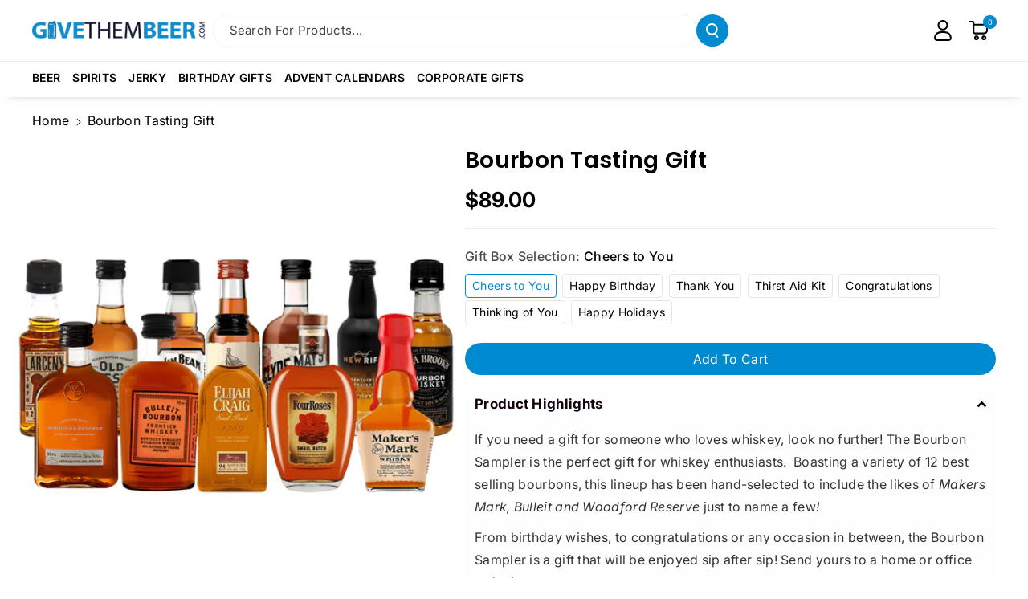

--- FILE ---
content_type: text/html; charset=utf-8
request_url: https://www.givethembeer.com/products/bourbon-tasting-gift
body_size: 82021
content:















<!doctype html>
<html class="no-js" lang="en">
  <head>
    
    <!-- Google Tag Manager -->
<script>(function(w,d,s,l,i){w[l]=w[l]||[];w[l].push({'gtm.start':
new Date().getTime(),event:'gtm.js'});var f=d.getElementsByTagName(s)[0],
j=d.createElement(s),dl=l!='dataLayer'?'&l='+l:'';j.async=true;j.src=
'https://www.googletagmanager.com/gtm.js?id='+i+dl;f.parentNode.insertBefore(j,f);
})(window,document,'script','dataLayer','GTM-NN5NXP9');</script>
<!-- End Google Tag Manager -->
    
    <meta charset="utf-8">
    <meta http-equiv="X-UA-Compatible" content="IE=edge">
    <meta name="viewport" content="width=device-width,initial-scale=1">
    <meta name="theme-color" content="">
    <link rel="canonical" href="https://www.givethembeer.com/products/bourbon-tasting-gift">
    <link rel="preconnect" href="https://cdn.shopify.com" crossorigin><link rel="icon" type="image/png" href="//www.givethembeer.com/cdn/shop/files/GTB_5341e69d-f8c9-4ade-938b-6e2db783c2c6.png?crop=center&height=32&v=1748891064&width=32"><link rel="preconnect" href="https://fonts.shopifycdn.com" crossorigin><title>
      Bourbon Tasting Gift
 &ndash; www.GiveThemBeer.com</title>

    
      <meta name="description" content="If you need a gift for someone who loves bourbon, look no further! The Bourbon Tasting Gift is the perfect gift for bourbon enthusiasts. Boasting a variety of 6 or 12 best selling bourbons, this lineup has been hand-selected and ships fast nationwide.">
    

    

<meta property="og:site_name" content="www.GiveThemBeer.com">
<meta property="og:url" content="https://www.givethembeer.com/products/bourbon-tasting-gift">
<meta property="og:title" content="Bourbon Tasting Gift">
<meta property="og:type" content="product">
<meta property="og:description" content="If you need a gift for someone who loves bourbon, look no further! The Bourbon Tasting Gift is the perfect gift for bourbon enthusiasts. Boasting a variety of 6 or 12 best selling bourbons, this lineup has been hand-selected and ships fast nationwide."><meta property="og:image" content="http://www.givethembeer.com/cdn/shop/files/BourbonSampler-1_49ffe82e-2471-41cb-8d32-4a3d404c758f.png?v=1733775279">
  <meta property="og:image:secure_url" content="https://www.givethembeer.com/cdn/shop/files/BourbonSampler-1_49ffe82e-2471-41cb-8d32-4a3d404c758f.png?v=1733775279">
  <meta property="og:image:width" content="2048">
  <meta property="og:image:height" content="2048"><meta property="og:price:amount" content="89.00">
  <meta property="og:price:currency" content="USD"><meta name="twitter:card" content="summary_large_image">
<meta name="twitter:title" content="Bourbon Tasting Gift">
<meta name="twitter:description" content="If you need a gift for someone who loves bourbon, look no further! The Bourbon Tasting Gift is the perfect gift for bourbon enthusiasts. Boasting a variety of 6 or 12 best selling bourbons, this lineup has been hand-selected and ships fast nationwide.">


    <script src="//www.givethembeer.com/cdn/shop/t/107/assets/constants.js?v=95358004781563950421757593084" defer="defer"></script>
    <script src="//www.givethembeer.com/cdn/shop/t/107/assets/pubsub.js?v=2921868252632587581757593096" defer="defer"></script>
    <script src="//www.givethembeer.com/cdn/shop/t/107/assets/global.js?v=15118381376080948051757593088" defer="defer"></script><script src="//www.givethembeer.com/cdn/shop/t/107/assets/animations.js?v=88693664871331136111757593067" defer="defer"></script>
  <script>window.performance && window.performance.mark && window.performance.mark('shopify.content_for_header.start');</script><meta name="google-site-verification" content="YoCPBABV8Qe4dQU3Ab8ZMpGpWK7Ylr3GDdPLTjZ0eDM">
<meta name="facebook-domain-verification" content="x0zfvq9awxdncx0jebghmbupt4d00w">
<meta id="shopify-digital-wallet" name="shopify-digital-wallet" content="/3706497/digital_wallets/dialog">
<meta name="shopify-checkout-api-token" content="053ec27d6b6e5b3b3b495244dab9ead6">
<link rel="alternate" type="application/json+oembed" href="https://www.givethembeer.com/products/bourbon-tasting-gift.oembed">
<script async="async" src="/checkouts/internal/preloads.js?locale=en-US"></script>
<link rel="preconnect" href="https://shop.app" crossorigin="anonymous">
<script async="async" src="https://shop.app/checkouts/internal/preloads.js?locale=en-US&shop_id=3706497" crossorigin="anonymous"></script>
<script id="shopify-features" type="application/json">{"accessToken":"053ec27d6b6e5b3b3b495244dab9ead6","betas":["rich-media-storefront-analytics"],"domain":"www.givethembeer.com","predictiveSearch":true,"shopId":3706497,"locale":"en"}</script>
<script>var Shopify = Shopify || {};
Shopify.shop = "givethembeer.myshopify.com";
Shopify.locale = "en";
Shopify.currency = {"active":"USD","rate":"1.0"};
Shopify.country = "US";
Shopify.theme = {"name":"DateField[ST-11-09-25]","id":154424934643,"schema_name":"Veena","schema_version":"2.0.0","theme_store_id":2566,"role":"main"};
Shopify.theme.handle = "null";
Shopify.theme.style = {"id":null,"handle":null};
Shopify.cdnHost = "www.givethembeer.com/cdn";
Shopify.routes = Shopify.routes || {};
Shopify.routes.root = "/";</script>
<script type="module">!function(o){(o.Shopify=o.Shopify||{}).modules=!0}(window);</script>
<script>!function(o){function n(){var o=[];function n(){o.push(Array.prototype.slice.apply(arguments))}return n.q=o,n}var t=o.Shopify=o.Shopify||{};t.loadFeatures=n(),t.autoloadFeatures=n()}(window);</script>
<script>
  window.ShopifyPay = window.ShopifyPay || {};
  window.ShopifyPay.apiHost = "shop.app\/pay";
  window.ShopifyPay.redirectState = null;
</script>
<script id="shop-js-analytics" type="application/json">{"pageType":"product"}</script>
<script defer="defer" async type="module" src="//www.givethembeer.com/cdn/shopifycloud/shop-js/modules/v2/client.init-shop-cart-sync_C5BV16lS.en.esm.js"></script>
<script defer="defer" async type="module" src="//www.givethembeer.com/cdn/shopifycloud/shop-js/modules/v2/chunk.common_CygWptCX.esm.js"></script>
<script type="module">
  await import("//www.givethembeer.com/cdn/shopifycloud/shop-js/modules/v2/client.init-shop-cart-sync_C5BV16lS.en.esm.js");
await import("//www.givethembeer.com/cdn/shopifycloud/shop-js/modules/v2/chunk.common_CygWptCX.esm.js");

  window.Shopify.SignInWithShop?.initShopCartSync?.({"fedCMEnabled":true,"windoidEnabled":true});

</script>
<script>
  window.Shopify = window.Shopify || {};
  if (!window.Shopify.featureAssets) window.Shopify.featureAssets = {};
  window.Shopify.featureAssets['shop-js'] = {"shop-cart-sync":["modules/v2/client.shop-cart-sync_ZFArdW7E.en.esm.js","modules/v2/chunk.common_CygWptCX.esm.js"],"init-fed-cm":["modules/v2/client.init-fed-cm_CmiC4vf6.en.esm.js","modules/v2/chunk.common_CygWptCX.esm.js"],"shop-button":["modules/v2/client.shop-button_tlx5R9nI.en.esm.js","modules/v2/chunk.common_CygWptCX.esm.js"],"shop-cash-offers":["modules/v2/client.shop-cash-offers_DOA2yAJr.en.esm.js","modules/v2/chunk.common_CygWptCX.esm.js","modules/v2/chunk.modal_D71HUcav.esm.js"],"init-windoid":["modules/v2/client.init-windoid_sURxWdc1.en.esm.js","modules/v2/chunk.common_CygWptCX.esm.js"],"shop-toast-manager":["modules/v2/client.shop-toast-manager_ClPi3nE9.en.esm.js","modules/v2/chunk.common_CygWptCX.esm.js"],"init-shop-email-lookup-coordinator":["modules/v2/client.init-shop-email-lookup-coordinator_B8hsDcYM.en.esm.js","modules/v2/chunk.common_CygWptCX.esm.js"],"init-shop-cart-sync":["modules/v2/client.init-shop-cart-sync_C5BV16lS.en.esm.js","modules/v2/chunk.common_CygWptCX.esm.js"],"avatar":["modules/v2/client.avatar_BTnouDA3.en.esm.js"],"pay-button":["modules/v2/client.pay-button_FdsNuTd3.en.esm.js","modules/v2/chunk.common_CygWptCX.esm.js"],"init-customer-accounts":["modules/v2/client.init-customer-accounts_DxDtT_ad.en.esm.js","modules/v2/client.shop-login-button_C5VAVYt1.en.esm.js","modules/v2/chunk.common_CygWptCX.esm.js","modules/v2/chunk.modal_D71HUcav.esm.js"],"init-shop-for-new-customer-accounts":["modules/v2/client.init-shop-for-new-customer-accounts_ChsxoAhi.en.esm.js","modules/v2/client.shop-login-button_C5VAVYt1.en.esm.js","modules/v2/chunk.common_CygWptCX.esm.js","modules/v2/chunk.modal_D71HUcav.esm.js"],"shop-login-button":["modules/v2/client.shop-login-button_C5VAVYt1.en.esm.js","modules/v2/chunk.common_CygWptCX.esm.js","modules/v2/chunk.modal_D71HUcav.esm.js"],"init-customer-accounts-sign-up":["modules/v2/client.init-customer-accounts-sign-up_CPSyQ0Tj.en.esm.js","modules/v2/client.shop-login-button_C5VAVYt1.en.esm.js","modules/v2/chunk.common_CygWptCX.esm.js","modules/v2/chunk.modal_D71HUcav.esm.js"],"shop-follow-button":["modules/v2/client.shop-follow-button_Cva4Ekp9.en.esm.js","modules/v2/chunk.common_CygWptCX.esm.js","modules/v2/chunk.modal_D71HUcav.esm.js"],"checkout-modal":["modules/v2/client.checkout-modal_BPM8l0SH.en.esm.js","modules/v2/chunk.common_CygWptCX.esm.js","modules/v2/chunk.modal_D71HUcav.esm.js"],"lead-capture":["modules/v2/client.lead-capture_Bi8yE_yS.en.esm.js","modules/v2/chunk.common_CygWptCX.esm.js","modules/v2/chunk.modal_D71HUcav.esm.js"],"shop-login":["modules/v2/client.shop-login_D6lNrXab.en.esm.js","modules/v2/chunk.common_CygWptCX.esm.js","modules/v2/chunk.modal_D71HUcav.esm.js"],"payment-terms":["modules/v2/client.payment-terms_CZxnsJam.en.esm.js","modules/v2/chunk.common_CygWptCX.esm.js","modules/v2/chunk.modal_D71HUcav.esm.js"]};
</script>
<script>(function() {
  var isLoaded = false;
  function asyncLoad() {
    if (isLoaded) return;
    isLoaded = true;
    var urls = ["\/\/d3ebne3wf11ejw.cloudfront.net\/1604-4bc38690d3ad95fda6fd16248a4f107a.js?shop=givethembeer.myshopify.com","\/\/d1liekpayvooaz.cloudfront.net\/apps\/customizery\/customizery.js?shop=givethembeer.myshopify.com","https:\/\/cdn.hextom.com\/js\/eventpromotionbar.js?shop=givethembeer.myshopify.com"];
    for (var i = 0; i < urls.length; i++) {
      var s = document.createElement('script');
      s.type = 'text/javascript';
      s.async = true;
      s.src = urls[i];
      var x = document.getElementsByTagName('script')[0];
      x.parentNode.insertBefore(s, x);
    }
  };
  if(window.attachEvent) {
    window.attachEvent('onload', asyncLoad);
  } else {
    window.addEventListener('load', asyncLoad, false);
  }
})();</script>
<script id="__st">var __st={"a":3706497,"offset":-18000,"reqid":"cd218aa8-1f4c-447d-a895-9cf984f901dc-1768841530","pageurl":"www.givethembeer.com\/products\/bourbon-tasting-gift","u":"92b1e829ebdc","p":"product","rtyp":"product","rid":8069418123507};</script>
<script>window.ShopifyPaypalV4VisibilityTracking = true;</script>
<script id="captcha-bootstrap">!function(){'use strict';const t='contact',e='account',n='new_comment',o=[[t,t],['blogs',n],['comments',n],[t,'customer']],c=[[e,'customer_login'],[e,'guest_login'],[e,'recover_customer_password'],[e,'create_customer']],r=t=>t.map((([t,e])=>`form[action*='/${t}']:not([data-nocaptcha='true']) input[name='form_type'][value='${e}']`)).join(','),a=t=>()=>t?[...document.querySelectorAll(t)].map((t=>t.form)):[];function s(){const t=[...o],e=r(t);return a(e)}const i='password',u='form_key',d=['recaptcha-v3-token','g-recaptcha-response','h-captcha-response',i],f=()=>{try{return window.sessionStorage}catch{return}},m='__shopify_v',_=t=>t.elements[u];function p(t,e,n=!1){try{const o=window.sessionStorage,c=JSON.parse(o.getItem(e)),{data:r}=function(t){const{data:e,action:n}=t;return t[m]||n?{data:e,action:n}:{data:t,action:n}}(c);for(const[e,n]of Object.entries(r))t.elements[e]&&(t.elements[e].value=n);n&&o.removeItem(e)}catch(o){console.error('form repopulation failed',{error:o})}}const l='form_type',E='cptcha';function T(t){t.dataset[E]=!0}const w=window,h=w.document,L='Shopify',v='ce_forms',y='captcha';let A=!1;((t,e)=>{const n=(g='f06e6c50-85a8-45c8-87d0-21a2b65856fe',I='https://cdn.shopify.com/shopifycloud/storefront-forms-hcaptcha/ce_storefront_forms_captcha_hcaptcha.v1.5.2.iife.js',D={infoText:'Protected by hCaptcha',privacyText:'Privacy',termsText:'Terms'},(t,e,n)=>{const o=w[L][v],c=o.bindForm;if(c)return c(t,g,e,D).then(n);var r;o.q.push([[t,g,e,D],n]),r=I,A||(h.body.append(Object.assign(h.createElement('script'),{id:'captcha-provider',async:!0,src:r})),A=!0)});var g,I,D;w[L]=w[L]||{},w[L][v]=w[L][v]||{},w[L][v].q=[],w[L][y]=w[L][y]||{},w[L][y].protect=function(t,e){n(t,void 0,e),T(t)},Object.freeze(w[L][y]),function(t,e,n,w,h,L){const[v,y,A,g]=function(t,e,n){const i=e?o:[],u=t?c:[],d=[...i,...u],f=r(d),m=r(i),_=r(d.filter((([t,e])=>n.includes(e))));return[a(f),a(m),a(_),s()]}(w,h,L),I=t=>{const e=t.target;return e instanceof HTMLFormElement?e:e&&e.form},D=t=>v().includes(t);t.addEventListener('submit',(t=>{const e=I(t);if(!e)return;const n=D(e)&&!e.dataset.hcaptchaBound&&!e.dataset.recaptchaBound,o=_(e),c=g().includes(e)&&(!o||!o.value);(n||c)&&t.preventDefault(),c&&!n&&(function(t){try{if(!f())return;!function(t){const e=f();if(!e)return;const n=_(t);if(!n)return;const o=n.value;o&&e.removeItem(o)}(t);const e=Array.from(Array(32),(()=>Math.random().toString(36)[2])).join('');!function(t,e){_(t)||t.append(Object.assign(document.createElement('input'),{type:'hidden',name:u})),t.elements[u].value=e}(t,e),function(t,e){const n=f();if(!n)return;const o=[...t.querySelectorAll(`input[type='${i}']`)].map((({name:t})=>t)),c=[...d,...o],r={};for(const[a,s]of new FormData(t).entries())c.includes(a)||(r[a]=s);n.setItem(e,JSON.stringify({[m]:1,action:t.action,data:r}))}(t,e)}catch(e){console.error('failed to persist form',e)}}(e),e.submit())}));const S=(t,e)=>{t&&!t.dataset[E]&&(n(t,e.some((e=>e===t))),T(t))};for(const o of['focusin','change'])t.addEventListener(o,(t=>{const e=I(t);D(e)&&S(e,y())}));const B=e.get('form_key'),M=e.get(l),P=B&&M;t.addEventListener('DOMContentLoaded',(()=>{const t=y();if(P)for(const e of t)e.elements[l].value===M&&p(e,B);[...new Set([...A(),...v().filter((t=>'true'===t.dataset.shopifyCaptcha))])].forEach((e=>S(e,t)))}))}(h,new URLSearchParams(w.location.search),n,t,e,['guest_login'])})(!0,!0)}();</script>
<script integrity="sha256-4kQ18oKyAcykRKYeNunJcIwy7WH5gtpwJnB7kiuLZ1E=" data-source-attribution="shopify.loadfeatures" defer="defer" src="//www.givethembeer.com/cdn/shopifycloud/storefront/assets/storefront/load_feature-a0a9edcb.js" crossorigin="anonymous"></script>
<script crossorigin="anonymous" defer="defer" src="//www.givethembeer.com/cdn/shopifycloud/storefront/assets/shopify_pay/storefront-65b4c6d7.js?v=20250812"></script>
<script data-source-attribution="shopify.dynamic_checkout.dynamic.init">var Shopify=Shopify||{};Shopify.PaymentButton=Shopify.PaymentButton||{isStorefrontPortableWallets:!0,init:function(){window.Shopify.PaymentButton.init=function(){};var t=document.createElement("script");t.src="https://www.givethembeer.com/cdn/shopifycloud/portable-wallets/latest/portable-wallets.en.js",t.type="module",document.head.appendChild(t)}};
</script>
<script data-source-attribution="shopify.dynamic_checkout.buyer_consent">
  function portableWalletsHideBuyerConsent(e){var t=document.getElementById("shopify-buyer-consent"),n=document.getElementById("shopify-subscription-policy-button");t&&n&&(t.classList.add("hidden"),t.setAttribute("aria-hidden","true"),n.removeEventListener("click",e))}function portableWalletsShowBuyerConsent(e){var t=document.getElementById("shopify-buyer-consent"),n=document.getElementById("shopify-subscription-policy-button");t&&n&&(t.classList.remove("hidden"),t.removeAttribute("aria-hidden"),n.addEventListener("click",e))}window.Shopify?.PaymentButton&&(window.Shopify.PaymentButton.hideBuyerConsent=portableWalletsHideBuyerConsent,window.Shopify.PaymentButton.showBuyerConsent=portableWalletsShowBuyerConsent);
</script>
<script data-source-attribution="shopify.dynamic_checkout.cart.bootstrap">document.addEventListener("DOMContentLoaded",(function(){function t(){return document.querySelector("shopify-accelerated-checkout-cart, shopify-accelerated-checkout")}if(t())Shopify.PaymentButton.init();else{new MutationObserver((function(e,n){t()&&(Shopify.PaymentButton.init(),n.disconnect())})).observe(document.body,{childList:!0,subtree:!0})}}));
</script>
<link id="shopify-accelerated-checkout-styles" rel="stylesheet" media="screen" href="https://www.givethembeer.com/cdn/shopifycloud/portable-wallets/latest/accelerated-checkout-backwards-compat.css" crossorigin="anonymous">
<style id="shopify-accelerated-checkout-cart">
        #shopify-buyer-consent {
  margin-top: 1em;
  display: inline-block;
  width: 100%;
}

#shopify-buyer-consent.hidden {
  display: none;
}

#shopify-subscription-policy-button {
  background: none;
  border: none;
  padding: 0;
  text-decoration: underline;
  font-size: inherit;
  cursor: pointer;
}

#shopify-subscription-policy-button::before {
  box-shadow: none;
}

      </style>
<script id="sections-script" data-sections="header" defer="defer" src="//www.givethembeer.com/cdn/shop/t/107/compiled_assets/scripts.js?v=16969"></script>
<script>window.performance && window.performance.mark && window.performance.mark('shopify.content_for_header.end');</script>
  <!-- "snippets/shogun-products.liquid" was not rendered, the associated app was uninstalled -->



    <style data-shopify>
      @font-face {
  font-family: Inter;
  font-weight: 400;
  font-style: normal;
  font-display: swap;
  src: url("//www.givethembeer.com/cdn/fonts/inter/inter_n4.b2a3f24c19b4de56e8871f609e73ca7f6d2e2bb9.woff2") format("woff2"),
       url("//www.givethembeer.com/cdn/fonts/inter/inter_n4.af8052d517e0c9ffac7b814872cecc27ae1fa132.woff") format("woff");
}


      @font-face {
  font-family: Inter;
  font-weight: 500;
  font-style: normal;
  font-display: swap;
  src: url("//www.givethembeer.com/cdn/fonts/inter/inter_n5.d7101d5e168594dd06f56f290dd759fba5431d97.woff2") format("woff2"),
       url("//www.givethembeer.com/cdn/fonts/inter/inter_n5.5332a76bbd27da00474c136abb1ca3cbbf259068.woff") format("woff");
}

      @font-face {
  font-family: Inter;
  font-weight: 600;
  font-style: normal;
  font-display: swap;
  src: url("//www.givethembeer.com/cdn/fonts/inter/inter_n6.771af0474a71b3797eb38f3487d6fb79d43b6877.woff2") format("woff2"),
       url("//www.givethembeer.com/cdn/fonts/inter/inter_n6.88c903d8f9e157d48b73b7777d0642925bcecde7.woff") format("woff");
}

      @font-face {
  font-family: Inter;
  font-weight: 700;
  font-style: normal;
  font-display: swap;
  src: url("//www.givethembeer.com/cdn/fonts/inter/inter_n7.02711e6b374660cfc7915d1afc1c204e633421e4.woff2") format("woff2"),
       url("//www.givethembeer.com/cdn/fonts/inter/inter_n7.6dab87426f6b8813070abd79972ceaf2f8d3b012.woff") format("woff");
}


      @font-face {
  font-family: Inter;
  font-weight: 400;
  font-style: italic;
  font-display: swap;
  src: url("//www.givethembeer.com/cdn/fonts/inter/inter_i4.feae1981dda792ab80d117249d9c7e0f1017e5b3.woff2") format("woff2"),
       url("//www.givethembeer.com/cdn/fonts/inter/inter_i4.62773b7113d5e5f02c71486623cf828884c85c6e.woff") format("woff");
}

      @font-face {
  font-family: Inter;
  font-weight: 700;
  font-style: italic;
  font-display: swap;
  src: url("//www.givethembeer.com/cdn/fonts/inter/inter_i7.b377bcd4cc0f160622a22d638ae7e2cd9b86ea4c.woff2") format("woff2"),
       url("//www.givethembeer.com/cdn/fonts/inter/inter_i7.7c69a6a34e3bb44fcf6f975857e13b9a9b25beb4.woff") format("woff");
}

      @font-face {
  font-family: Poppins;
  font-weight: 600;
  font-style: normal;
  font-display: swap;
  src: url("//www.givethembeer.com/cdn/fonts/poppins/poppins_n6.aa29d4918bc243723d56b59572e18228ed0786f6.woff2") format("woff2"),
       url("//www.givethembeer.com/cdn/fonts/poppins/poppins_n6.5f815d845fe073750885d5b7e619ee00e8111208.woff") format("woff");
}



      
        :root,
        .color-background-1 {
        --color-background: 255,255,255;
        
          --gradient-background: #ffffff;
        

        

        --color-foreground: 0,0,0;
        --color-background-contrast: 191,191,191;
        --color-shadow: 18,18,18;
        --color-link-hover: 0,138,207;
        --color-button: 0,138,207;
        --color-button-text: 255,255,255;
        --color-secondary-button: 255,255,255;
        --color-secondary-button-text: 15,16,45;
        --color-badge-foreground: 0,0,0;
        --color-badge-background: 255,255,255;
        --color-badge-border: 0,0,0;
        --color-button-hover-text: 255,255,255;
        --color-bg-button-hover: 15,16,45;
        --alpha-link: 0.9;
        --alpha-button-background: 1;
        --alpha-button-border: 1;
        --alpha-badge-border: 0.1;
        color: rgb(var(--color-foreground));
        background-color: rgb(var(--color-background));
        }
      
        
        .color-background-2 {
        --color-background: 0,138,207;
        
          --gradient-background: #008acf;
        

        

        --color-foreground: 255,255,255;
        --color-background-contrast: 0,53,79;
        --color-shadow: 18,18,18;
        --color-link-hover: 255,255,255;
        --color-button: 0,138,207;
        --color-button-text: 255,255,255;
        --color-secondary-button: 0,138,207;
        --color-secondary-button-text: 15,16,45;
        --color-badge-foreground: 255,255,255;
        --color-badge-background: 0,138,207;
        --color-badge-border: 255,255,255;
        --color-button-hover-text: 15,16,45;
        --color-bg-button-hover: 245,245,245;
        --alpha-link: 0.9;
        --alpha-button-background: 1;
        --alpha-button-border: 1;
        --alpha-badge-border: 0.1;
        color: rgb(var(--color-foreground));
        background-color: rgb(var(--color-background));
        }
      
        
        .color-inverse {
        --color-background: 255,255,255;
        
          --gradient-background: #ffffff;
        

        

        --color-foreground: 0,0,0;
        --color-background-contrast: 191,191,191;
        --color-shadow: 0,0,0;
        --color-link-hover: 235,23,79;
        --color-button: 15,16,45;
        --color-button-text: 255,255,255;
        --color-secondary-button: 255,255,255;
        --color-secondary-button-text: 15,16,45;
        --color-badge-foreground: 0,0,0;
        --color-badge-background: 255,255,255;
        --color-badge-border: 0,0,0;
        --color-button-hover-text: 255,255,255;
        --color-bg-button-hover: 235,23,79;
        --alpha-link: 0.9;
        --alpha-button-background: 1;
        --alpha-button-border: 1;
        --alpha-badge-border: 0.1;
        color: rgb(var(--color-foreground));
        background-color: rgb(var(--color-background));
        }
      
        
        .color-accent-2 {
        --color-background: 15,16,45;
        
          --gradient-background: #0f102d;
        

        

        --color-foreground: 255,255,255;
        --color-background-contrast: 109,112,206;
        --color-shadow: 18,18,18;
        --color-link-hover: 0,138,207;
        --color-button: 0,138,207;
        --color-button-text: 255,255,255;
        --color-secondary-button: 15,16,45;
        --color-secondary-button-text: 255,255,255;
        --color-badge-foreground: 255,255,255;
        --color-badge-background: 15,16,45;
        --color-badge-border: 255,255,255;
        --color-button-hover-text: 235,23,79;
        --color-bg-button-hover: 255,255,255;
        --alpha-link: 0.9;
        --alpha-button-background: 1;
        --alpha-button-border: 1;
        --alpha-badge-border: 0.1;
        color: rgb(var(--color-foreground));
        background-color: rgb(var(--color-background));
        }
      
        
        .color-scheme-abe3bc68-5409-41dd-abcf-8f9ac474947a {
        --color-background: 245,245,245;
        
          --gradient-background: #f5f5f5;
        

        

        --color-foreground: 0,0,0;
        --color-background-contrast: 181,181,181;
        --color-shadow: 18,18,18;
        --color-link-hover: 0,138,207;
        --color-button: 15,16,45;
        --color-button-text: 255,255,255;
        --color-secondary-button: 245,245,245;
        --color-secondary-button-text: 15,16,45;
        --color-badge-foreground: 0,0,0;
        --color-badge-background: 245,245,245;
        --color-badge-border: 0,0,0;
        --color-button-hover-text: 255,255,255;
        --color-bg-button-hover: 0,138,207;
        --alpha-link: 0.9;
        --alpha-button-background: 1;
        --alpha-button-border: 1;
        --alpha-badge-border: 0.1;
        color: rgb(var(--color-foreground));
        background-color: rgb(var(--color-background));
        }
      

      body, .color-background-1, .color-background-2, .color-inverse, .color-accent-2, .color-scheme-abe3bc68-5409-41dd-abcf-8f9ac474947a {
      background-color: rgb(var(--color-background));
      background: var(--gradient-background);
      }

      :root {
      --color-wbprogscolor: #00d964;
      --border--color: #818181; 
      --border-width: 1px;
      --border-style: solid;
      --white-color: #ffffff;
      --black-color: #000000;
      --font-body-family: Inter, sans-serif;
      --font-body-style: normal;
      --font-body-weight: 400;
      --font-body-weight-medium: 500;
      --font-body-weight-semibold: 600;
      --font-body-weight-bold: 700;


      --font-heading-family: Poppins, sans-serif;
      --font-heading-style: normal;
      --font-heading-weight: 600; 
      --font-body-scale: 1.0;
      --font-heading-scale: 1.0;

        --media-padding: px;
        --media-border-opacity: 0.0;
        --media-border-width: 0px;
        --media-radius: 16px;
        --media-shadow-opacity: 0.0;
        --media-shadow-horizontal-offset: 0px;
        --media-shadow-vertical-offset: 0px;
        --media-shadow-blur-radius: 0px;
        --media-shadow-visible: 0;

        --page-width: 140rem;
        --page-width-margin: 0rem;

        --product-card-image-padding: 2.0rem;
        --product-card-corner-radius: 1.6rem;
        --product-card-text-alignment: center;
        --product-card-border-width: 0.0rem;
        --product-card-border-opacity: 0.0;
        --product-card-shadow-opacity: 0.0;
        --product-card-shadow-visible: 0;
        --product-card-shadow-horizontal-offset: 0.0rem;
        --product-card-shadow-vertical-offset: 0.0rem;
        --product-card-shadow-blur-radius: 0.0rem;
        --card_title-transform: capitalize;

        --collection-card-image-padding: 0.0rem;
        --collection-card-corner-radius: 1.6rem;
        --collection-card-text-alignment: left;
        --collection-card-border-width: 0.0rem;
        --collection-card-border-opacity: 0.0;
        --collection-card-shadow-opacity: 0.0;
        --collection-card-shadow-visible: 0;
        --collection-card-shadow-horizontal-offset: 0.0rem;
        --collection-card-shadow-vertical-offset: 0.0rem;
        --collection-card-shadow-blur-radius: 0.0rem;

        --blog-card-image-padding: 0.0rem;
        --blog-card-corner-radius: 1.6rem;
        --blog-card-text-alignment: left;
        --blog-card-border-width: 0.1rem;
        --blog-card-border-opacity: 0.1;
        --blog-card-shadow-opacity: 0.0;
        --blog-card-shadow-visible: 0;
        --blog-card-shadow-horizontal-offset: 0.0rem;
        --blog-card-shadow-vertical-offset: 0.0rem;
        --blog-card-shadow-blur-radius: 0.0rem;

        --badge-corner-radius: 2.0rem;

        --popup-border-width: 1px;
        --popup-border-opacity: 0.25;
        --popup-corner-radius: 16px;
        --popup-shadow-opacity: 0.0;
        --popup-shadow-horizontal-offset: 0px;
        --popup-shadow-vertical-offset: 0px;
        --popup-shadow-blur-radius: 0px;

        --drawer-border-width: 0px;
        --drawer-border-opacity: 0.1;
        --drawer-corner-radius: 16px;
        --drawer-shadow-opacity: 0.0;
        --drawer-shadow-horizontal-offset: 0px;
        --drawer-shadow-vertical-offset: 0px;
        --drawer-shadow-blur-radius: 0px;

        --grid-desktop-vertical-spacing: 20px;
        --grid-desktop-horizontal-spacing: 20px;
        --grid-mobile-vertical-spacing: 10px;
        --grid-mobile-horizontal-spacing: 10px;

        --text-boxes-border-opacity: 0.0;
        --text-boxes-border-width: 0px;
        --text-boxes-radius: 16px;
        --text-boxes-shadow-opacity: 0.0;
        --text-boxes-shadow-visible: 0;
        --text-boxes-shadow-horizontal-offset: 0px;
        --text-boxes-shadow-vertical-offset: 0px;
        --text-boxes-shadow-blur-radius: 0px;

        --bg-radius: 16px;

        --buttons-radius: 30px;
        --buttons-radius-outset: 31px;
        --buttons-border-width: 1px;
        --buttons-border-opacity: 0.1;
        --buttons-shadow-opacity: 0.0;
        --buttons-shadow-visible: 0;
        --buttons-shadow-horizontal-offset: 0px;
        --buttons-shadow-vertical-offset: 0px;
        --buttons-shadow-blur-radius: 0px;
        --buttons-border-offset: 0.3px;
 
        --inputs-radius: 30px;
        --inputs-border-width: 1px;
        --inputs-border-opacity: 0.05;
        --inputs-shadow-opacity: 0.0;
        --inputs-shadow-horizontal-offset: 0px;
        --inputs-margin-offset: 0px;
        --inputs-shadow-vertical-offset: 0px;
        --inputs-shadow-blur-radius: 0px;
        --inputs-radius-outset: 31px;

        --variant-pills-radius: 4px;
        --variant-pills-border-width: 1px;
        --variant-pills-border-opacity: 0.1;
        --variant-pills-shadow-opacity: 0.0;
        --variant-pills-shadow-horizontal-offset: 0px;
        --variant-pills-shadow-vertical-offset: 0px;
        --variant-pills-shadow-blur-radius: 0px;

        --sale-bg-color: #ffffff;
        --sale-text-color: #ffffff;
        
        --percentage-sale-bg-color: #ffffff;
        --percentage-sale-text-color: #ffffff;

        --new-bg-color: #ffffff;
        --new-text-color: #ffffff;

        --soldout-bg-color: #ffffff;
        --soldout-text-color: #ffffff;
      }
      *,
      *::before,
      *::after {
        box-sizing: inherit;
      }
      html {
        box-sizing: border-box;
        font-size: calc(var(--font-body-scale) * 62.5%);
        height: 100%;
      }
      body {
        font-size: calc(var(--font-body-scale) * 14px);
        font-family: var(--font-body-family);
        font-style: var(--font-body-style);
        font-weight: var(--font-body-weight);
        color: rgb(var(--color-foreground));
        grid-template-columns: 100%;
        min-height: 100%;
        margin: 0;
        line-height: calc(1 + 0.8 / var(--font-body-scale));
      }
      @media screen and (min-width: 768px) {
        body {
          font-size: calc(var(--font-body-scale) * 16px);
        }
      }
    </style> 
    <link href="//www.givethembeer.com/cdn/shop/t/107/assets/custom.css?v=121101875318612424681757616561" rel="stylesheet" type="text/css" media="all" />
    <link href="//www.givethembeer.com/cdn/shop/t/107/assets/base.css?v=6715465243889931471762204113" rel="stylesheet" type="text/css" media="all" />
<link rel="preload" as="font" href="//www.givethembeer.com/cdn/fonts/inter/inter_n4.b2a3f24c19b4de56e8871f609e73ca7f6d2e2bb9.woff2" type="font/woff2" crossorigin><link rel="preload" as="font" href="//www.givethembeer.com/cdn/fonts/poppins/poppins_n6.aa29d4918bc243723d56b59572e18228ed0786f6.woff2" type="font/woff2" crossorigin><link rel="stylesheet" href="//www.givethembeer.com/cdn/shop/t/107/assets/component-predictive-search.css?v=19051807341742196021757593078" media="print" onload="this.media='all'"><script>document.documentElement.className = document.documentElement.className.replace('no-js', 'js');
    if (Shopify.designMode) {
      document.documentElement.classList.add('shopify-design-mode');
    } 
    </script>
  
  <!-- "snippets/shogun-head.liquid" was not rendered, the associated app was uninstalled -->
<!-- BEGIN app block: shopify://apps/also-bought/blocks/app-embed-block/b94b27b4-738d-4d92-9e60-43c22d1da3f2 --><script>
    window.codeblackbelt = window.codeblackbelt || {};
    window.codeblackbelt.shop = window.codeblackbelt.shop || 'givethembeer.myshopify.com';
    
        window.codeblackbelt.productId = 8069418123507;</script><script src="//cdn.codeblackbelt.com/widgets/also-bought/main.min.js?version=2026011911-0500" async></script>
<!-- END app block --><!-- BEGIN app block: shopify://apps/klaviyo-email-marketing-sms/blocks/klaviyo-onsite-embed/2632fe16-c075-4321-a88b-50b567f42507 -->












  <script async src="https://static.klaviyo.com/onsite/js/jNwFrd/klaviyo.js?company_id=jNwFrd"></script>
  <script>!function(){if(!window.klaviyo){window._klOnsite=window._klOnsite||[];try{window.klaviyo=new Proxy({},{get:function(n,i){return"push"===i?function(){var n;(n=window._klOnsite).push.apply(n,arguments)}:function(){for(var n=arguments.length,o=new Array(n),w=0;w<n;w++)o[w]=arguments[w];var t="function"==typeof o[o.length-1]?o.pop():void 0,e=new Promise((function(n){window._klOnsite.push([i].concat(o,[function(i){t&&t(i),n(i)}]))}));return e}}})}catch(n){window.klaviyo=window.klaviyo||[],window.klaviyo.push=function(){var n;(n=window._klOnsite).push.apply(n,arguments)}}}}();</script>

  
    <script id="viewed_product">
      if (item == null) {
        var _learnq = _learnq || [];

        var MetafieldReviews = null
        var MetafieldYotpoRating = null
        var MetafieldYotpoCount = null
        var MetafieldLooxRating = null
        var MetafieldLooxCount = null
        var okendoProduct = null
        var okendoProductReviewCount = null
        var okendoProductReviewAverageValue = null
        try {
          // The following fields are used for Customer Hub recently viewed in order to add reviews.
          // This information is not part of __kla_viewed. Instead, it is part of __kla_viewed_reviewed_items
          MetafieldReviews = {};
          MetafieldYotpoRating = "0.0"
          MetafieldYotpoCount = "0"
          MetafieldLooxRating = null
          MetafieldLooxCount = null

          okendoProduct = null
          // If the okendo metafield is not legacy, it will error, which then requires the new json formatted data
          if (okendoProduct && 'error' in okendoProduct) {
            okendoProduct = null
          }
          okendoProductReviewCount = okendoProduct ? okendoProduct.reviewCount : null
          okendoProductReviewAverageValue = okendoProduct ? okendoProduct.reviewAverageValue : null
        } catch (error) {
          console.error('Error in Klaviyo onsite reviews tracking:', error);
        }

        var item = {
          Name: "Bourbon Tasting Gift",
          ProductID: 8069418123507,
          Categories: ["Beer Gift Baskets Catalog","Bourbon and Whiskey Samplers","Klaviyo Spirits Gifts","Whiskey Gift Set | Find the Perfect Gift | GiveThemBeer"],
          ImageURL: "https://www.givethembeer.com/cdn/shop/files/BourbonSampler-1_49ffe82e-2471-41cb-8d32-4a3d404c758f_grande.png?v=1733775279",
          URL: "https://www.givethembeer.com/products/bourbon-tasting-gift",
          Brand: "www.GiveThemBeer.com",
          Price: "$89.00",
          Value: "89.00",
          CompareAtPrice: "$0.00"
        };
        _learnq.push(['track', 'Viewed Product', item]);
        _learnq.push(['trackViewedItem', {
          Title: item.Name,
          ItemId: item.ProductID,
          Categories: item.Categories,
          ImageUrl: item.ImageURL,
          Url: item.URL,
          Metadata: {
            Brand: item.Brand,
            Price: item.Price,
            Value: item.Value,
            CompareAtPrice: item.CompareAtPrice
          },
          metafields:{
            reviews: MetafieldReviews,
            yotpo:{
              rating: MetafieldYotpoRating,
              count: MetafieldYotpoCount,
            },
            loox:{
              rating: MetafieldLooxRating,
              count: MetafieldLooxCount,
            },
            okendo: {
              rating: okendoProductReviewAverageValue,
              count: okendoProductReviewCount,
            }
          }
        }]);
      }
    </script>
  




  <script>
    window.klaviyoReviewsProductDesignMode = false
  </script>







<!-- END app block --><!-- BEGIN app block: shopify://apps/ta-labels-badges/blocks/bss-pl-config-data/91bfe765-b604-49a1-805e-3599fa600b24 --><script
    id='bss-pl-config-data'
>
	let TAE_StoreId = "23845";
	if (typeof BSS_PL == 'undefined' || TAE_StoreId !== "") {
  		var BSS_PL = {};
		BSS_PL.storeId = 23845;
		BSS_PL.currentPlan = "ten_usd";
		BSS_PL.apiServerProduction = "https://product-labels.tech-arms.io";
		BSS_PL.publicAccessToken = "d2657210ba45e2b562eea63b9e591038";
		BSS_PL.customerTags = "null";
		BSS_PL.customerId = "null";
		BSS_PL.storeIdCustomOld = 10678;
		BSS_PL.storeIdOldWIthPriority = 12200;
		BSS_PL.storeIdOptimizeAppendLabel = 59637
		BSS_PL.optimizeCodeIds = null; 
		BSS_PL.extendedFeatureIds = null;
		BSS_PL.integration = {"laiReview":{"status":0,"config":[]}};
		BSS_PL.settingsData  = {};
		BSS_PL.configProductMetafields = [];
		BSS_PL.configVariantMetafields = [];
		
		BSS_PL.configData = [].concat({"id":66147,"name":"New","priority":0,"enable_priority":0,"enable":1,"pages":"2","related_product_tag":null,"first_image_tags":null,"img_url":"Artboard1.png","public_img_url":"https://cdn.shopify.com/s/files/1/0370/6497/files/Artboard1.png?v=1695840450","position":0,"apply":0,"product_type":0,"exclude_products":6,"collection_image_type":0,"product":"9155969515763,9174690038003,9258200432883","variant":"","collection":"","exclude_product_ids":"","collection_image":"","inventory":0,"tags":"","excludeTags":"","vendors":"","from_price":null,"to_price":null,"domain_id":23845,"locations":"","enable_allowed_countries":0,"locales":"","enable_allowed_locales":0,"enable_visibility_date":0,"from_date":null,"to_date":null,"enable_discount_range":0,"discount_type":1,"discount_from":null,"discount_to":null,"label_text":"Hello%21","label_text_color":"#ffffff","label_text_background_color":{"type":"hex","value":"#ff7f50ff"},"label_text_font_size":12,"label_text_no_image":1,"label_text_in_stock":"In Stock","label_text_out_stock":"Sold out","label_shadow":{"blur":"0","h_offset":0,"v_offset":0},"label_opacity":100,"topBottom_padding":4,"border_radius":"0px 0px 0px 0px","border_style":"none","border_size":"0","border_color":"#000000","label_shadow_color":"#808080","label_text_style":0,"label_text_font_family":null,"label_text_font_url":null,"customer_label_preview_image":"https://cdn.shopify.com/s/files/1/0370/6497/files/Toolbox-3.png?v=1739817229","label_preview_image":"https://cdn.shopify.com/s/files/1/0370/6497/files/PicklesAdvent-1_57e93b3c-861f-42a7-b386-186cda6c8a99.png?v=1758567869","label_text_enable":0,"customer_tags":"","exclude_customer_tags":"","customer_type":"allcustomers","exclude_customers":"all_customer_tags","label_on_image":"2","label_type":1,"badge_type":0,"custom_selector":null,"margin_top":0,"margin_bottom":0,"mobile_height_label":20,"mobile_width_label":20,"mobile_font_size_label":12,"emoji":null,"emoji_position":null,"transparent_background":null,"custom_page":null,"check_custom_page":false,"include_custom_page":null,"check_include_custom_page":false,"margin_left":0,"instock":null,"price_range_from":null,"price_range_to":null,"enable_price_range":0,"enable_product_publish":0,"customer_selected_product":null,"selected_product":null,"product_publish_from":null,"product_publish_to":null,"enable_countdown_timer":0,"option_format_countdown":0,"countdown_time":null,"option_end_countdown":null,"start_day_countdown":null,"countdown_type":1,"countdown_daily_from_time":null,"countdown_daily_to_time":null,"countdown_interval_start_time":null,"countdown_interval_length":null,"countdown_interval_break_length":null,"public_url_s3":"https://production-labels-bucket.s3.us-east-2.amazonaws.com/public/static/base/images/customer/23845/Artboard1.png","enable_visibility_period":0,"visibility_period":1,"createdAt":"2022-12-10T18:01:36.000Z","customer_ids":"","exclude_customer_ids":"","angle":0,"toolTipText":"","label_shape":"rectangle","label_shape_type":1,"mobile_fixed_percent_label":"percentage","desktop_width_label":20,"desktop_height_label":20,"desktop_fixed_percent_label":"percentage","mobile_position":0,"desktop_label_unlimited_top":0,"desktop_label_unlimited_left":0,"mobile_label_unlimited_top":0,"mobile_label_unlimited_left":0,"mobile_margin_top":0,"mobile_margin_left":0,"mobile_config_label_enable":null,"mobile_default_config":1,"mobile_margin_bottom":0,"enable_fixed_time":0,"fixed_time":null,"statusLabelHoverText":0,"labelHoverTextLink":{"url":"","is_open_in_newtab":true},"labelAltText":"","statusLabelAltText":0,"enable_badge_stock":0,"badge_stock_style":1,"badge_stock_config":null,"enable_multi_badge":null,"animation_type":0,"animation_duration":2,"animation_repeat_option":0,"animation_repeat":0,"desktop_show_badges":1,"mobile_show_badges":1,"desktop_show_labels":1,"mobile_show_labels":1,"label_text_unlimited_stock":"Unlimited Stock","img_plan_id":0,"label_badge_type":"image","deletedAt":null,"desktop_lock_aspect_ratio":false,"mobile_lock_aspect_ratio":false,"img_aspect_ratio":1,"preview_board_width":490,"preview_board_height":490,"set_size_on_mobile":true,"set_position_on_mobile":true,"set_margin_on_mobile":true,"from_stock":0,"to_stock":0,"condition_product_title":"{\"enable\":false,\"type\":1,\"content\":\"\"}","conditions_apply_type":"{\"discount\":1,\"price\":1,\"inventory\":1}","public_font_url":null,"font_size_ratio":null,"group_ids":null,"metafields":"{\"valueProductMetafield\":[],\"valueVariantMetafield\":[],\"matching_type\":1,\"metafield_type\":1}","no_ratio_height":false,"updatedAt":"2025-11-06T21:32:54.000Z","multipleBadge":null,"translations":[],"label_id":66147,"label_text_id":66147,"bg_style":"solid"},{"id":48418,"name":"Best Seller","priority":0,"enable_priority":0,"enable":1,"pages":"2,4,3","related_product_tag":null,"first_image_tags":null,"img_url":"GTBBadgeBestSeller3-V2.png","public_img_url":"https://cdn.shopify.com/s/files/1/0370/6497/files/GTBBadgeBestSeller3-V2.png?v=1695838752","position":0,"apply":0,"product_type":0,"exclude_products":null,"collection_image_type":0,"product":"8681441657075,10438287752,604404318259","variant":"","collection":"","exclude_product_ids":"","collection_image":"","inventory":0,"tags":"","excludeTags":"","vendors":"","from_price":null,"to_price":null,"domain_id":23845,"locations":"","enable_allowed_countries":0,"locales":"","enable_allowed_locales":0,"enable_visibility_date":0,"from_date":null,"to_date":null,"enable_discount_range":0,"discount_type":1,"discount_from":null,"discount_to":null,"label_text":"Hello%21","label_text_color":"#ffffff","label_text_background_color":{"type":"hex","value":"#ff7f50ff"},"label_text_font_size":12,"label_text_no_image":1,"label_text_in_stock":"In Stock","label_text_out_stock":"Sold out","label_shadow":{"blur":"0","h_offset":0,"v_offset":0},"label_opacity":100,"topBottom_padding":4,"border_radius":"0px 0px 0px 0px","border_style":"none","border_size":"0","border_color":"#000000","label_shadow_color":"#808080","label_text_style":0,"label_text_font_family":null,"label_text_font_url":null,"customer_label_preview_image":"https://cdn.shopify.com/s/files/1/0370/6497/files/CasamigosMargaritaCocktailKit-1.png?v=1715696428","label_preview_image":"https://cdn.shopify.com/s/files/1/0370/6497/files/CasamigosMargaritaCocktailKit-1.png?v=1715696428","label_text_enable":0,"customer_tags":"","exclude_customer_tags":"","customer_type":"allcustomers","exclude_customers":null,"label_on_image":"2","label_type":1,"badge_type":0,"custom_selector":null,"margin_top":0,"margin_bottom":0,"mobile_height_label":30,"mobile_width_label":30,"mobile_font_size_label":12,"emoji":null,"emoji_position":null,"transparent_background":null,"custom_page":"https://www.givethembeer.com/collections/beer-gift-baskets-top-selling","check_custom_page":false,"include_custom_page":null,"check_include_custom_page":false,"margin_left":0,"instock":null,"price_range_from":null,"price_range_to":null,"enable_price_range":0,"enable_product_publish":0,"customer_selected_product":null,"selected_product":null,"product_publish_from":null,"product_publish_to":null,"enable_countdown_timer":0,"option_format_countdown":0,"countdown_time":null,"option_end_countdown":null,"start_day_countdown":null,"countdown_type":1,"countdown_daily_from_time":null,"countdown_daily_to_time":null,"countdown_interval_start_time":null,"countdown_interval_length":null,"countdown_interval_break_length":null,"public_url_s3":"https://production-labels-bucket.s3.us-east-2.amazonaws.com/public/static/base/images/customer/23845/GTBBadgeBestSeller3-V2.png","enable_visibility_period":0,"visibility_period":1,"createdAt":"2022-06-09T23:48:45.000Z","customer_ids":"","exclude_customer_ids":"","angle":0,"toolTipText":"","label_shape":"rectangle","label_shape_type":1,"mobile_fixed_percent_label":"percentage","desktop_width_label":30,"desktop_height_label":30,"desktop_fixed_percent_label":"percentage","mobile_position":0,"desktop_label_unlimited_top":0,"desktop_label_unlimited_left":0,"mobile_label_unlimited_top":0,"mobile_label_unlimited_left":0,"mobile_margin_top":0,"mobile_margin_left":0,"mobile_config_label_enable":null,"mobile_default_config":1,"mobile_margin_bottom":0,"enable_fixed_time":0,"fixed_time":"[{\"name\":\"Sunday\",\"selected\":false,\"allDay\":false,\"timeStart\":\"00:00\",\"timeEnd\":\"23:59\",\"disabledAllDay\":true,\"disabledTime\":true},{\"name\":\"Monday\",\"selected\":false,\"allDay\":false,\"timeStart\":\"00:00\",\"timeEnd\":\"23:59\",\"disabledAllDay\":true,\"disabledTime\":true},{\"name\":\"Tuesday\",\"selected\":false,\"allDay\":false,\"timeStart\":\"00:00\",\"timeEnd\":\"23:59\",\"disabledAllDay\":true,\"disabledTime\":true},{\"name\":\"Wednesday\",\"selected\":false,\"allDay\":false,\"timeStart\":\"00:00\",\"timeEnd\":\"23:59\",\"disabledAllDay\":true,\"disabledTime\":true},{\"name\":\"Thursday\",\"selected\":false,\"allDay\":false,\"timeStart\":\"00:00\",\"timeEnd\":\"23:59\",\"disabledAllDay\":true,\"disabledTime\":true},{\"name\":\"Friday\",\"selected\":false,\"allDay\":false,\"timeStart\":\"00:00\",\"timeEnd\":\"23:59\",\"disabledAllDay\":true,\"disabledTime\":true},{\"name\":\"Saturday\",\"selected\":false,\"allDay\":false,\"timeStart\":\"00:00\",\"timeEnd\":\"23:59\",\"disabledAllDay\":true,\"disabledTime\":true}]","statusLabelHoverText":0,"labelHoverTextLink":{"url":"","is_open_in_newtab":true},"labelAltText":"","statusLabelAltText":0,"enable_badge_stock":0,"badge_stock_style":1,"badge_stock_config":null,"enable_multi_badge":null,"animation_type":0,"animation_duration":2,"animation_repeat_option":0,"animation_repeat":0,"desktop_show_badges":1,"mobile_show_badges":1,"desktop_show_labels":1,"mobile_show_labels":1,"label_text_unlimited_stock":"Unlimited Stock","img_plan_id":0,"label_badge_type":"image","deletedAt":null,"desktop_lock_aspect_ratio":false,"mobile_lock_aspect_ratio":false,"img_aspect_ratio":1,"preview_board_width":448,"preview_board_height":448,"set_size_on_mobile":true,"set_position_on_mobile":true,"set_margin_on_mobile":true,"from_stock":0,"to_stock":0,"condition_product_title":"{\"enable\":false,\"type\":1,\"content\":\"\"}","conditions_apply_type":"{\"discount\":1,\"price\":1,\"inventory\":1}","public_font_url":null,"font_size_ratio":null,"group_ids":null,"metafields":null,"no_ratio_height":false,"updatedAt":"2025-02-25T16:07:42.000Z","multipleBadge":null,"translations":[],"label_id":48418,"label_text_id":48418,"bg_style":"solid"},);

		
		BSS_PL.configDataBanner = [].concat();

		
		BSS_PL.configDataPopup = [].concat();

		
		BSS_PL.configDataLabelGroup = [].concat();
		
		
		BSS_PL.collectionID = ``;
		BSS_PL.collectionHandle = ``;
		BSS_PL.collectionTitle = ``;

		
		BSS_PL.conditionConfigData = [].concat();
	}
</script>



    <script id='fixBugForStore23845'>
		
function bssFixSupportAppendHtmlLabel($, BSS_PL, parent, page, htmlLabel) {
  let appended = false;
  // Write code here
  if($(parent).is(".product__media-item")) {
    $(parent).find(".media").append(htmlLabel); 
    appended = true;
  }
  return appended;
}

    </script>


<style>
    
    

</style>

<script>
    function bssLoadScripts(src, callback, isDefer = false) {
        const scriptTag = document.createElement('script');
        document.head.appendChild(scriptTag);
        scriptTag.src = src;
        if (isDefer) {
            scriptTag.defer = true;
        } else {
            scriptTag.async = true;
        }
        if (callback) {
            scriptTag.addEventListener('load', function () {
                callback();
            });
        }
    }
    const scriptUrls = [
        "https://cdn.shopify.com/extensions/019bd440-4ad9-768f-8cbd-b429a1f08a03/product-label-558/assets/bss-pl-init-helper.js",
        "https://cdn.shopify.com/extensions/019bd440-4ad9-768f-8cbd-b429a1f08a03/product-label-558/assets/bss-pl-init-config-run-scripts.js",
    ];
    Promise.all(scriptUrls.map((script) => new Promise((resolve) => bssLoadScripts(script, resolve)))).then((res) => {
        console.log('BSS scripts loaded');
        window.bssScriptsLoaded = true;
    });

	function bssInitScripts() {
		if (BSS_PL.configData.length) {
			const enabledFeature = [
				{ type: 1, script: "https://cdn.shopify.com/extensions/019bd440-4ad9-768f-8cbd-b429a1f08a03/product-label-558/assets/bss-pl-init-for-label.js" },
				{ type: 2, badge: [0, 7, 8], script: "https://cdn.shopify.com/extensions/019bd440-4ad9-768f-8cbd-b429a1f08a03/product-label-558/assets/bss-pl-init-for-badge-product-name.js" },
				{ type: 2, badge: [1, 11], script: "https://cdn.shopify.com/extensions/019bd440-4ad9-768f-8cbd-b429a1f08a03/product-label-558/assets/bss-pl-init-for-badge-product-image.js" },
				{ type: 2, badge: 2, script: "https://cdn.shopify.com/extensions/019bd440-4ad9-768f-8cbd-b429a1f08a03/product-label-558/assets/bss-pl-init-for-badge-custom-selector.js" },
				{ type: 2, badge: [3, 9, 10], script: "https://cdn.shopify.com/extensions/019bd440-4ad9-768f-8cbd-b429a1f08a03/product-label-558/assets/bss-pl-init-for-badge-price.js" },
				{ type: 2, badge: 4, script: "https://cdn.shopify.com/extensions/019bd440-4ad9-768f-8cbd-b429a1f08a03/product-label-558/assets/bss-pl-init-for-badge-add-to-cart-btn.js" },
				{ type: 2, badge: 5, script: "https://cdn.shopify.com/extensions/019bd440-4ad9-768f-8cbd-b429a1f08a03/product-label-558/assets/bss-pl-init-for-badge-quantity-box.js" },
				{ type: 2, badge: 6, script: "https://cdn.shopify.com/extensions/019bd440-4ad9-768f-8cbd-b429a1f08a03/product-label-558/assets/bss-pl-init-for-badge-buy-it-now-btn.js" }
			]
				.filter(({ type, badge }) => BSS_PL.configData.some(item => item.label_type === type && (badge === undefined || (Array.isArray(badge) ? badge.includes(item.badge_type) : item.badge_type === badge))) || (type === 1 && BSS_PL.configDataLabelGroup && BSS_PL.configDataLabelGroup.length))
				.map(({ script }) => script);
				
            enabledFeature.forEach((src) => bssLoadScripts(src));

            if (enabledFeature.length) {
                const src = "https://cdn.shopify.com/extensions/019bd440-4ad9-768f-8cbd-b429a1f08a03/product-label-558/assets/bss-product-label-js.js";
                bssLoadScripts(src);
            }
        }

        if (BSS_PL.configDataBanner && BSS_PL.configDataBanner.length) {
            const src = "https://cdn.shopify.com/extensions/019bd440-4ad9-768f-8cbd-b429a1f08a03/product-label-558/assets/bss-product-label-banner.js";
            bssLoadScripts(src);
        }

        if (BSS_PL.configDataPopup && BSS_PL.configDataPopup.length) {
            const src = "https://cdn.shopify.com/extensions/019bd440-4ad9-768f-8cbd-b429a1f08a03/product-label-558/assets/bss-product-label-popup.js";
            bssLoadScripts(src);
        }

        if (window.location.search.includes('bss-pl-custom-selector')) {
            const src = "https://cdn.shopify.com/extensions/019bd440-4ad9-768f-8cbd-b429a1f08a03/product-label-558/assets/bss-product-label-custom-position.js";
            bssLoadScripts(src, null, true);
        }
    }
    bssInitScripts();
</script>


<!-- END app block --><!-- BEGIN app block: shopify://apps/judge-me-reviews/blocks/judgeme_core/61ccd3b1-a9f2-4160-9fe9-4fec8413e5d8 --><!-- Start of Judge.me Core -->






<link rel="dns-prefetch" href="https://cdnwidget.judge.me">
<link rel="dns-prefetch" href="https://cdn.judge.me">
<link rel="dns-prefetch" href="https://cdn1.judge.me">
<link rel="dns-prefetch" href="https://api.judge.me">

<script data-cfasync='false' class='jdgm-settings-script'>window.jdgmSettings={"pagination":5,"disable_web_reviews":true,"badge_no_review_text":"No reviews","badge_n_reviews_text":"{{ n }} review/reviews","hide_badge_preview_if_no_reviews":true,"badge_hide_text":false,"enforce_center_preview_badge":false,"widget_title":"Customer Reviews","widget_open_form_text":"Write a review","widget_close_form_text":"Cancel review","widget_refresh_page_text":"Refresh page","widget_summary_text":"Based on {{ number_of_reviews }} review/reviews","widget_no_review_text":"Be the first to write a review","widget_name_field_text":"Display name","widget_verified_name_field_text":"Verified Name (public)","widget_name_placeholder_text":"Display name","widget_required_field_error_text":"This field is required.","widget_email_field_text":"Email address","widget_verified_email_field_text":"Verified Email (private, can not be edited)","widget_email_placeholder_text":"Your email address","widget_email_field_error_text":"Please enter a valid email address.","widget_rating_field_text":"Rating","widget_review_title_field_text":"Review Title","widget_review_title_placeholder_text":"Give your review a title","widget_review_body_field_text":"Review content","widget_review_body_placeholder_text":"Start writing here...","widget_pictures_field_text":"Picture/Video (optional)","widget_submit_review_text":"Submit Review","widget_submit_verified_review_text":"Submit Verified Review","widget_submit_success_msg_with_auto_publish":"Thank you! Please refresh the page in a few moments to see your review. You can remove or edit your review by logging into \u003ca href='https://judge.me/login' target='_blank' rel='nofollow noopener'\u003eJudge.me\u003c/a\u003e","widget_submit_success_msg_no_auto_publish":"Thank you! Your review will be published as soon as it is approved by the shop admin. You can remove or edit your review by logging into \u003ca href='https://judge.me/login' target='_blank' rel='nofollow noopener'\u003eJudge.me\u003c/a\u003e","widget_show_default_reviews_out_of_total_text":"Showing {{ n_reviews_shown }} out of {{ n_reviews }} reviews.","widget_show_all_link_text":"Show all","widget_show_less_link_text":"Show less","widget_author_said_text":"{{ reviewer_name }} said:","widget_days_text":"{{ n }} days ago","widget_weeks_text":"{{ n }} week/weeks ago","widget_months_text":"{{ n }} month/months ago","widget_years_text":"{{ n }} year/years ago","widget_yesterday_text":"Yesterday","widget_today_text":"Today","widget_replied_text":"\u003e\u003e {{ shop_name }} replied:","widget_read_more_text":"Read more","widget_reviewer_name_as_initial":"","widget_rating_filter_color":"","widget_rating_filter_see_all_text":"See all reviews","widget_sorting_most_recent_text":"Most Recent","widget_sorting_highest_rating_text":"Highest Rating","widget_sorting_lowest_rating_text":"Lowest Rating","widget_sorting_with_pictures_text":"Only Pictures","widget_sorting_most_helpful_text":"Most Helpful","widget_open_question_form_text":"Ask a question","widget_reviews_subtab_text":"Reviews","widget_questions_subtab_text":"Questions","widget_question_label_text":"Question","widget_answer_label_text":"Answer","widget_question_placeholder_text":"Write your question here","widget_submit_question_text":"Submit Question","widget_question_submit_success_text":"Thank you for your question! We will notify you once it gets answered.","verified_badge_text":"Verified","verified_badge_bg_color":"","verified_badge_text_color":"","verified_badge_placement":"left-of-reviewer-name","widget_review_max_height":2,"widget_hide_border":false,"widget_social_share":false,"widget_thumb":false,"widget_review_location_show":false,"widget_location_format":"country_iso_code","all_reviews_include_out_of_store_products":true,"all_reviews_out_of_store_text":"(out of store)","all_reviews_pagination":100,"all_reviews_product_name_prefix_text":"about","enable_review_pictures":true,"enable_question_anwser":false,"widget_theme":"","review_date_format":"mm/dd/yyyy","default_sort_method":"most-recent","widget_product_reviews_subtab_text":"Product Reviews","widget_shop_reviews_subtab_text":"Shop Reviews","widget_other_products_reviews_text":"Reviews for other products","widget_store_reviews_subtab_text":"Store reviews","widget_no_store_reviews_text":"This store hasn't received any reviews yet","widget_web_restriction_product_reviews_text":"This product hasn't received any reviews yet","widget_no_items_text":"No items found","widget_show_more_text":"Show more","widget_write_a_store_review_text":"Write a Store Review","widget_other_languages_heading":"Reviews in Other Languages","widget_translate_review_text":"Translate review to {{ language }}","widget_translating_review_text":"Translating...","widget_show_original_translation_text":"Show original ({{ language }})","widget_translate_review_failed_text":"Review couldn't be translated.","widget_translate_review_retry_text":"Retry","widget_translate_review_try_again_later_text":"Try again later","show_product_url_for_grouped_product":false,"widget_sorting_pictures_first_text":"Pictures First","show_pictures_on_all_rev_page_mobile":false,"show_pictures_on_all_rev_page_desktop":false,"floating_tab_hide_mobile_install_preference":false,"floating_tab_button_name":"★ Reviews","floating_tab_title":"Let customers speak for us","floating_tab_button_color":"","floating_tab_button_background_color":"","floating_tab_url":"","floating_tab_url_enabled":false,"floating_tab_tab_style":"text","all_reviews_text_badge_text":"Customers rate us {{ shop.metafields.judgeme.all_reviews_rating | round: 1 }}/5 based on {{ shop.metafields.judgeme.all_reviews_count }} reviews.","all_reviews_text_badge_text_branded_style":"{{ shop.metafields.judgeme.all_reviews_rating | round: 1 }} out of 5 stars based on {{ shop.metafields.judgeme.all_reviews_count }} reviews","is_all_reviews_text_badge_a_link":false,"show_stars_for_all_reviews_text_badge":false,"all_reviews_text_badge_url":"","all_reviews_text_style":"text","all_reviews_text_color_style":"judgeme_brand_color","all_reviews_text_color":"#108474","all_reviews_text_show_jm_brand":true,"featured_carousel_show_header":true,"featured_carousel_title":"Let customers speak for us","testimonials_carousel_title":"Customers are saying","videos_carousel_title":"Real customer stories","cards_carousel_title":"Customers are saying","featured_carousel_count_text":"from {{ n }} reviews","featured_carousel_add_link_to_all_reviews_page":false,"featured_carousel_url":"","featured_carousel_show_images":true,"featured_carousel_autoslide_interval":5,"featured_carousel_arrows_on_the_sides":false,"featured_carousel_height":250,"featured_carousel_width":80,"featured_carousel_image_size":0,"featured_carousel_image_height":250,"featured_carousel_arrow_color":"#eeeeee","verified_count_badge_style":"vintage","verified_count_badge_orientation":"horizontal","verified_count_badge_color_style":"judgeme_brand_color","verified_count_badge_color":"#108474","is_verified_count_badge_a_link":false,"verified_count_badge_url":"","verified_count_badge_show_jm_brand":true,"widget_rating_preset_default":5,"widget_first_sub_tab":"product-reviews","widget_show_histogram":false,"widget_histogram_use_custom_color":false,"widget_pagination_use_custom_color":false,"widget_star_use_custom_color":false,"widget_verified_badge_use_custom_color":false,"widget_write_review_use_custom_color":false,"picture_reminder_submit_button":"Upload Pictures","enable_review_videos":false,"mute_video_by_default":false,"widget_sorting_videos_first_text":"Videos First","widget_review_pending_text":"Pending","featured_carousel_items_for_large_screen":3,"social_share_options_order":"Facebook,Twitter","remove_microdata_snippet":true,"disable_json_ld":false,"enable_json_ld_products":false,"preview_badge_show_question_text":false,"preview_badge_no_question_text":"No questions","preview_badge_n_question_text":"{{ number_of_questions }} question/questions","qa_badge_show_icon":false,"qa_badge_position":"same-row","remove_judgeme_branding":true,"widget_add_search_bar":false,"widget_search_bar_placeholder":"Search","widget_sorting_verified_only_text":"Verified only","featured_carousel_theme":"default","featured_carousel_show_rating":true,"featured_carousel_show_title":true,"featured_carousel_show_body":true,"featured_carousel_show_date":false,"featured_carousel_show_reviewer":true,"featured_carousel_show_product":false,"featured_carousel_header_background_color":"#108474","featured_carousel_header_text_color":"#ffffff","featured_carousel_name_product_separator":"reviewed","featured_carousel_full_star_background":"#108474","featured_carousel_empty_star_background":"#dadada","featured_carousel_vertical_theme_background":"#f9fafb","featured_carousel_verified_badge_enable":true,"featured_carousel_verified_badge_color":"#108474","featured_carousel_border_style":"round","featured_carousel_review_line_length_limit":3,"featured_carousel_more_reviews_button_text":"Read more reviews","featured_carousel_view_product_button_text":"View product","all_reviews_page_load_reviews_on":"scroll","all_reviews_page_load_more_text":"Load More Reviews","disable_fb_tab_reviews":false,"enable_ajax_cdn_cache":false,"widget_advanced_speed_features":5,"widget_public_name_text":"displayed publicly like","default_reviewer_name":"John Smith","default_reviewer_name_has_non_latin":true,"widget_reviewer_anonymous":"Anonymous","medals_widget_title":"Judge.me Review Medals","medals_widget_background_color":"#f9fafb","medals_widget_position":"footer_all_pages","medals_widget_border_color":"#f9fafb","medals_widget_verified_text_position":"left","medals_widget_use_monochromatic_version":false,"medals_widget_elements_color":"#108474","show_reviewer_avatar":false,"widget_invalid_yt_video_url_error_text":"Not a YouTube video URL","widget_max_length_field_error_text":"Please enter no more than {0} characters.","widget_show_country_flag":false,"widget_show_collected_via_shop_app":true,"widget_verified_by_shop_badge_style":"light","widget_verified_by_shop_text":"Verified by Shop","widget_show_photo_gallery":false,"widget_load_with_code_splitting":true,"widget_ugc_install_preference":false,"widget_ugc_title":"Made by us, Shared by you","widget_ugc_subtitle":"Tag us to see your picture featured in our page","widget_ugc_arrows_color":"#ffffff","widget_ugc_primary_button_text":"Buy Now","widget_ugc_primary_button_background_color":"#108474","widget_ugc_primary_button_text_color":"#ffffff","widget_ugc_primary_button_border_width":"0","widget_ugc_primary_button_border_style":"none","widget_ugc_primary_button_border_color":"#108474","widget_ugc_primary_button_border_radius":"25","widget_ugc_secondary_button_text":"Load More","widget_ugc_secondary_button_background_color":"#ffffff","widget_ugc_secondary_button_text_color":"#108474","widget_ugc_secondary_button_border_width":"2","widget_ugc_secondary_button_border_style":"solid","widget_ugc_secondary_button_border_color":"#108474","widget_ugc_secondary_button_border_radius":"25","widget_ugc_reviews_button_text":"View Reviews","widget_ugc_reviews_button_background_color":"#ffffff","widget_ugc_reviews_button_text_color":"#108474","widget_ugc_reviews_button_border_width":"2","widget_ugc_reviews_button_border_style":"solid","widget_ugc_reviews_button_border_color":"#108474","widget_ugc_reviews_button_border_radius":"25","widget_ugc_reviews_button_link_to":"judgeme-reviews-page","widget_ugc_show_post_date":true,"widget_ugc_max_width":"800","widget_rating_metafield_value_type":true,"widget_primary_color":"#008acf","widget_enable_secondary_color":false,"widget_secondary_color":"#edf5f5","widget_summary_average_rating_text":"{{ average_rating }} out of 5","widget_media_grid_title":"Customer photos \u0026 videos","widget_media_grid_see_more_text":"See more","widget_round_style":false,"widget_show_product_medals":false,"widget_verified_by_judgeme_text":"Verified by Judge.me","widget_show_store_medals":false,"widget_verified_by_judgeme_text_in_store_medals":"Verified by Judge.me","widget_media_field_exceed_quantity_message":"Sorry, we can only accept {{ max_media }} for one review.","widget_media_field_exceed_limit_message":"{{ file_name }} is too large, please select a {{ media_type }} less than {{ size_limit }}MB.","widget_review_submitted_text":"Review Submitted!","widget_question_submitted_text":"Question Submitted!","widget_close_form_text_question":"Cancel","widget_write_your_answer_here_text":"Write your answer here","widget_enabled_branded_link":true,"widget_show_collected_by_judgeme":false,"widget_reviewer_name_color":"","widget_write_review_text_color":"","widget_write_review_bg_color":"","widget_collected_by_judgeme_text":"collected by Judge.me","widget_pagination_type":"standard","widget_load_more_text":"Load More","widget_load_more_color":"#108474","widget_full_review_text":"Full Review","widget_read_more_reviews_text":"Read More Reviews","widget_read_questions_text":"Read Questions","widget_questions_and_answers_text":"Questions \u0026 Answers","widget_verified_by_text":"Verified by","widget_verified_text":"Verified","widget_number_of_reviews_text":"{{ number_of_reviews }} reviews","widget_back_button_text":"Back","widget_next_button_text":"Next","widget_custom_forms_filter_button":"Filters","custom_forms_style":"horizontal","widget_show_review_information":false,"how_reviews_are_collected":"How reviews are collected?","widget_show_review_keywords":false,"widget_gdpr_statement":"How we use your data: We'll only contact you about the review you left, and only if necessary. By submitting your review, you agree to Judge.me's \u003ca href='https://judge.me/terms' target='_blank' rel='nofollow noopener'\u003eterms\u003c/a\u003e, \u003ca href='https://judge.me/privacy' target='_blank' rel='nofollow noopener'\u003eprivacy\u003c/a\u003e and \u003ca href='https://judge.me/content-policy' target='_blank' rel='nofollow noopener'\u003econtent\u003c/a\u003e policies.","widget_multilingual_sorting_enabled":false,"widget_translate_review_content_enabled":false,"widget_translate_review_content_method":"manual","popup_widget_review_selection":"automatically_with_pictures","popup_widget_round_border_style":true,"popup_widget_show_title":true,"popup_widget_show_body":true,"popup_widget_show_reviewer":false,"popup_widget_show_product":true,"popup_widget_show_pictures":true,"popup_widget_use_review_picture":true,"popup_widget_show_on_home_page":true,"popup_widget_show_on_product_page":true,"popup_widget_show_on_collection_page":true,"popup_widget_show_on_cart_page":true,"popup_widget_position":"bottom_left","popup_widget_first_review_delay":5,"popup_widget_duration":5,"popup_widget_interval":5,"popup_widget_review_count":5,"popup_widget_hide_on_mobile":true,"review_snippet_widget_round_border_style":true,"review_snippet_widget_card_color":"#FFFFFF","review_snippet_widget_slider_arrows_background_color":"#FFFFFF","review_snippet_widget_slider_arrows_color":"#000000","review_snippet_widget_star_color":"#108474","show_product_variant":false,"all_reviews_product_variant_label_text":"Variant: ","widget_show_verified_branding":false,"widget_ai_summary_title":"Customers say","widget_ai_summary_disclaimer":"AI-powered review summary based on recent customer reviews","widget_show_ai_summary":false,"widget_show_ai_summary_bg":false,"widget_show_review_title_input":true,"redirect_reviewers_invited_via_email":"review_widget","request_store_review_after_product_review":false,"request_review_other_products_in_order":false,"review_form_color_scheme":"default","review_form_corner_style":"square","review_form_star_color":{},"review_form_text_color":"#333333","review_form_background_color":"#ffffff","review_form_field_background_color":"#fafafa","review_form_button_color":{},"review_form_button_text_color":"#ffffff","review_form_modal_overlay_color":"#000000","review_content_screen_title_text":"How would you rate this product?","review_content_introduction_text":"We would love it if you would share a bit about your experience.","store_review_form_title_text":"How would you rate this store?","store_review_form_introduction_text":"We would love it if you would share a bit about your experience.","show_review_guidance_text":true,"one_star_review_guidance_text":"Poor","five_star_review_guidance_text":"Great","customer_information_screen_title_text":"About you","customer_information_introduction_text":"Please tell us more about you.","custom_questions_screen_title_text":"Your experience in more detail","custom_questions_introduction_text":"Here are a few questions to help us understand more about your experience.","review_submitted_screen_title_text":"Thanks for your review!","review_submitted_screen_thank_you_text":"We are processing it and it will appear on the store soon.","review_submitted_screen_email_verification_text":"Please confirm your email by clicking the link we just sent you. This helps us keep reviews authentic.","review_submitted_request_store_review_text":"Would you like to share your experience of shopping with us?","review_submitted_review_other_products_text":"Would you like to review these products?","store_review_screen_title_text":"Would you like to share your experience of shopping with us?","store_review_introduction_text":"We value your feedback and use it to improve. Please share any thoughts or suggestions you have.","reviewer_media_screen_title_picture_text":"Share a picture","reviewer_media_introduction_picture_text":"Upload a photo to support your review.","reviewer_media_screen_title_video_text":"Share a video","reviewer_media_introduction_video_text":"Upload a video to support your review.","reviewer_media_screen_title_picture_or_video_text":"Share a picture or video","reviewer_media_introduction_picture_or_video_text":"Upload a photo or video to support your review.","reviewer_media_youtube_url_text":"Paste your Youtube URL here","advanced_settings_next_step_button_text":"Next","advanced_settings_close_review_button_text":"Close","modal_write_review_flow":false,"write_review_flow_required_text":"Required","write_review_flow_privacy_message_text":"We respect your privacy.","write_review_flow_anonymous_text":"Post review as anonymous","write_review_flow_visibility_text":"This won't be visible to other customers.","write_review_flow_multiple_selection_help_text":"Select as many as you like","write_review_flow_single_selection_help_text":"Select one option","write_review_flow_required_field_error_text":"This field is required","write_review_flow_invalid_email_error_text":"Please enter a valid email address","write_review_flow_max_length_error_text":"Max. {{ max_length }} characters.","write_review_flow_media_upload_text":"\u003cb\u003eClick to upload\u003c/b\u003e or drag and drop","write_review_flow_gdpr_statement":"We'll only contact you about your review if necessary. By submitting your review, you agree to our \u003ca href='https://judge.me/terms' target='_blank' rel='nofollow noopener'\u003eterms and conditions\u003c/a\u003e and \u003ca href='https://judge.me/privacy' target='_blank' rel='nofollow noopener'\u003eprivacy policy\u003c/a\u003e.","rating_only_reviews_enabled":false,"show_negative_reviews_help_screen":false,"new_review_flow_help_screen_rating_threshold":3,"negative_review_resolution_screen_title_text":"Tell us more","negative_review_resolution_text":"Your experience matters to us. If there were issues with your purchase, we're here to help. Feel free to reach out to us, we'd love the opportunity to make things right.","negative_review_resolution_button_text":"Contact us","negative_review_resolution_proceed_with_review_text":"Leave a review","negative_review_resolution_subject":"Issue with purchase from {{ shop_name }}.{{ order_name }}","preview_badge_collection_page_install_status":false,"widget_review_custom_css":"","preview_badge_custom_css":"","preview_badge_stars_count":"5-stars","featured_carousel_custom_css":"","floating_tab_custom_css":"","all_reviews_widget_custom_css":"","medals_widget_custom_css":"","verified_badge_custom_css":"","all_reviews_text_custom_css":"","transparency_badges_collected_via_store_invite":false,"transparency_badges_from_another_provider":false,"transparency_badges_collected_from_store_visitor":false,"transparency_badges_collected_by_verified_review_provider":false,"transparency_badges_earned_reward":false,"transparency_badges_collected_via_store_invite_text":"Review collected via store invitation","transparency_badges_from_another_provider_text":"Review collected from another provider","transparency_badges_collected_from_store_visitor_text":"Review collected from a store visitor","transparency_badges_written_in_google_text":"Review written in Google","transparency_badges_written_in_etsy_text":"Review written in Etsy","transparency_badges_written_in_shop_app_text":"Review written in Shop App","transparency_badges_earned_reward_text":"Review earned a reward for future purchase","product_review_widget_per_page":10,"widget_store_review_label_text":"Review about the store","checkout_comment_extension_title_on_product_page":"Customer Comments","checkout_comment_extension_num_latest_comment_show":5,"checkout_comment_extension_format":"name_and_timestamp","checkout_comment_customer_name":"last_initial","checkout_comment_comment_notification":true,"preview_badge_collection_page_install_preference":true,"preview_badge_home_page_install_preference":false,"preview_badge_product_page_install_preference":true,"review_widget_install_preference":"","review_carousel_install_preference":false,"floating_reviews_tab_install_preference":"none","verified_reviews_count_badge_install_preference":false,"all_reviews_text_install_preference":false,"review_widget_best_location":true,"judgeme_medals_install_preference":false,"review_widget_revamp_enabled":false,"review_widget_qna_enabled":false,"review_widget_header_theme":"minimal","review_widget_widget_title_enabled":true,"review_widget_header_text_size":"medium","review_widget_header_text_weight":"regular","review_widget_average_rating_style":"compact","review_widget_bar_chart_enabled":true,"review_widget_bar_chart_type":"numbers","review_widget_bar_chart_style":"standard","review_widget_expanded_media_gallery_enabled":false,"review_widget_reviews_section_theme":"standard","review_widget_image_style":"thumbnails","review_widget_review_image_ratio":"square","review_widget_stars_size":"medium","review_widget_verified_badge":"standard_text","review_widget_review_title_text_size":"medium","review_widget_review_text_size":"medium","review_widget_review_text_length":"medium","review_widget_number_of_columns_desktop":3,"review_widget_carousel_transition_speed":5,"review_widget_custom_questions_answers_display":"always","review_widget_button_text_color":"#FFFFFF","review_widget_text_color":"#000000","review_widget_lighter_text_color":"#7B7B7B","review_widget_corner_styling":"soft","review_widget_review_word_singular":"review","review_widget_review_word_plural":"reviews","review_widget_voting_label":"Helpful?","review_widget_shop_reply_label":"Reply from {{ shop_name }}:","review_widget_filters_title":"Filters","qna_widget_question_word_singular":"Question","qna_widget_question_word_plural":"Questions","qna_widget_answer_reply_label":"Answer from {{ answerer_name }}:","qna_content_screen_title_text":"Ask a question about this product","qna_widget_question_required_field_error_text":"Please enter your question.","qna_widget_flow_gdpr_statement":"We'll only contact you about your question if necessary. By submitting your question, you agree to our \u003ca href='https://judge.me/terms' target='_blank' rel='nofollow noopener'\u003eterms and conditions\u003c/a\u003e and \u003ca href='https://judge.me/privacy' target='_blank' rel='nofollow noopener'\u003eprivacy policy\u003c/a\u003e.","qna_widget_question_submitted_text":"Thanks for your question!","qna_widget_close_form_text_question":"Close","qna_widget_question_submit_success_text":"We’ll notify you by email when your question is answered.","all_reviews_widget_v2025_enabled":false,"all_reviews_widget_v2025_header_theme":"default","all_reviews_widget_v2025_widget_title_enabled":true,"all_reviews_widget_v2025_header_text_size":"medium","all_reviews_widget_v2025_header_text_weight":"regular","all_reviews_widget_v2025_average_rating_style":"compact","all_reviews_widget_v2025_bar_chart_enabled":true,"all_reviews_widget_v2025_bar_chart_type":"numbers","all_reviews_widget_v2025_bar_chart_style":"standard","all_reviews_widget_v2025_expanded_media_gallery_enabled":false,"all_reviews_widget_v2025_show_store_medals":true,"all_reviews_widget_v2025_show_photo_gallery":true,"all_reviews_widget_v2025_show_review_keywords":false,"all_reviews_widget_v2025_show_ai_summary":false,"all_reviews_widget_v2025_show_ai_summary_bg":false,"all_reviews_widget_v2025_add_search_bar":false,"all_reviews_widget_v2025_default_sort_method":"most-recent","all_reviews_widget_v2025_reviews_per_page":10,"all_reviews_widget_v2025_reviews_section_theme":"default","all_reviews_widget_v2025_image_style":"thumbnails","all_reviews_widget_v2025_review_image_ratio":"square","all_reviews_widget_v2025_stars_size":"medium","all_reviews_widget_v2025_verified_badge":"bold_badge","all_reviews_widget_v2025_review_title_text_size":"medium","all_reviews_widget_v2025_review_text_size":"medium","all_reviews_widget_v2025_review_text_length":"medium","all_reviews_widget_v2025_number_of_columns_desktop":3,"all_reviews_widget_v2025_carousel_transition_speed":5,"all_reviews_widget_v2025_custom_questions_answers_display":"always","all_reviews_widget_v2025_show_product_variant":false,"all_reviews_widget_v2025_show_reviewer_avatar":true,"all_reviews_widget_v2025_reviewer_name_as_initial":"","all_reviews_widget_v2025_review_location_show":false,"all_reviews_widget_v2025_location_format":"","all_reviews_widget_v2025_show_country_flag":false,"all_reviews_widget_v2025_verified_by_shop_badge_style":"light","all_reviews_widget_v2025_social_share":false,"all_reviews_widget_v2025_social_share_options_order":"Facebook,Twitter,LinkedIn,Pinterest","all_reviews_widget_v2025_pagination_type":"standard","all_reviews_widget_v2025_button_text_color":"#FFFFFF","all_reviews_widget_v2025_text_color":"#000000","all_reviews_widget_v2025_lighter_text_color":"#7B7B7B","all_reviews_widget_v2025_corner_styling":"soft","all_reviews_widget_v2025_title":"Customer reviews","all_reviews_widget_v2025_ai_summary_title":"Customers say about this store","all_reviews_widget_v2025_no_review_text":"Be the first to write a review","platform":"shopify","branding_url":"https://app.judge.me/reviews","branding_text":"Powered by Judge.me","locale":"en","reply_name":"www.GiveThemBeer.com","widget_version":"3.0","footer":true,"autopublish":true,"review_dates":true,"enable_custom_form":false,"shop_use_review_site":false,"shop_locale":"en","enable_multi_locales_translations":true,"show_review_title_input":true,"review_verification_email_status":"always","can_be_branded":true,"reply_name_text":"www.GiveThemBeer.com"};</script> <style class='jdgm-settings-style'>.jdgm-xx{left:0}:root{--jdgm-primary-color: #008acf;--jdgm-secondary-color: rgba(0,138,207,0.1);--jdgm-star-color: #008acf;--jdgm-write-review-text-color: white;--jdgm-write-review-bg-color: #008acf;--jdgm-paginate-color: #008acf;--jdgm-border-radius: 0;--jdgm-reviewer-name-color: #008acf}.jdgm-histogram__bar-content{background-color:#008acf}.jdgm-rev[data-verified-buyer=true] .jdgm-rev__icon.jdgm-rev__icon:after,.jdgm-rev__buyer-badge.jdgm-rev__buyer-badge{color:white;background-color:#008acf}.jdgm-review-widget--small .jdgm-gallery.jdgm-gallery .jdgm-gallery__thumbnail-link:nth-child(8) .jdgm-gallery__thumbnail-wrapper.jdgm-gallery__thumbnail-wrapper:before{content:"See more"}@media only screen and (min-width: 768px){.jdgm-gallery.jdgm-gallery .jdgm-gallery__thumbnail-link:nth-child(8) .jdgm-gallery__thumbnail-wrapper.jdgm-gallery__thumbnail-wrapper:before{content:"See more"}}.jdgm-widget .jdgm-write-rev-link{display:none}.jdgm-widget .jdgm-rev-widg[data-number-of-reviews='0']{display:none}.jdgm-prev-badge[data-average-rating='0.00']{display:none !important}.jdgm-rev .jdgm-rev__icon{display:none !important}.jdgm-author-all-initials{display:none !important}.jdgm-author-last-initial{display:none !important}.jdgm-rev-widg__title{visibility:hidden}.jdgm-rev-widg__summary-text{visibility:hidden}.jdgm-prev-badge__text{visibility:hidden}.jdgm-rev__prod-link-prefix:before{content:'about'}.jdgm-rev__variant-label:before{content:'Variant: '}.jdgm-rev__out-of-store-text:before{content:'(out of store)'}@media only screen and (min-width: 768px){.jdgm-rev__pics .jdgm-rev_all-rev-page-picture-separator,.jdgm-rev__pics .jdgm-rev__product-picture{display:none}}@media only screen and (max-width: 768px){.jdgm-rev__pics .jdgm-rev_all-rev-page-picture-separator,.jdgm-rev__pics .jdgm-rev__product-picture{display:none}}.jdgm-preview-badge[data-template="index"]{display:none !important}.jdgm-verified-count-badget[data-from-snippet="true"]{display:none !important}.jdgm-carousel-wrapper[data-from-snippet="true"]{display:none !important}.jdgm-all-reviews-text[data-from-snippet="true"]{display:none !important}.jdgm-medals-section[data-from-snippet="true"]{display:none !important}.jdgm-ugc-media-wrapper[data-from-snippet="true"]{display:none !important}.jdgm-histogram{display:none !important}.jdgm-widget .jdgm-sort-dropdown-wrapper{margin-top:12px}.jdgm-rev__transparency-badge[data-badge-type="review_collected_via_store_invitation"]{display:none !important}.jdgm-rev__transparency-badge[data-badge-type="review_collected_from_another_provider"]{display:none !important}.jdgm-rev__transparency-badge[data-badge-type="review_collected_from_store_visitor"]{display:none !important}.jdgm-rev__transparency-badge[data-badge-type="review_written_in_etsy"]{display:none !important}.jdgm-rev__transparency-badge[data-badge-type="review_written_in_google_business"]{display:none !important}.jdgm-rev__transparency-badge[data-badge-type="review_written_in_shop_app"]{display:none !important}.jdgm-rev__transparency-badge[data-badge-type="review_earned_for_future_purchase"]{display:none !important}.jdgm-review-snippet-widget .jdgm-rev-snippet-widget__cards-container .jdgm-rev-snippet-card{border-radius:8px;background:#fff}.jdgm-review-snippet-widget .jdgm-rev-snippet-widget__cards-container .jdgm-rev-snippet-card__rev-rating .jdgm-star{color:#108474}.jdgm-review-snippet-widget .jdgm-rev-snippet-widget__prev-btn,.jdgm-review-snippet-widget .jdgm-rev-snippet-widget__next-btn{border-radius:50%;background:#fff}.jdgm-review-snippet-widget .jdgm-rev-snippet-widget__prev-btn>svg,.jdgm-review-snippet-widget .jdgm-rev-snippet-widget__next-btn>svg{fill:#000}.jdgm-full-rev-modal.rev-snippet-widget .jm-mfp-container .jm-mfp-content,.jdgm-full-rev-modal.rev-snippet-widget .jm-mfp-container .jdgm-full-rev__icon,.jdgm-full-rev-modal.rev-snippet-widget .jm-mfp-container .jdgm-full-rev__pic-img,.jdgm-full-rev-modal.rev-snippet-widget .jm-mfp-container .jdgm-full-rev__reply{border-radius:8px}.jdgm-full-rev-modal.rev-snippet-widget .jm-mfp-container .jdgm-full-rev[data-verified-buyer="true"] .jdgm-full-rev__icon::after{border-radius:8px}.jdgm-full-rev-modal.rev-snippet-widget .jm-mfp-container .jdgm-full-rev .jdgm-rev__buyer-badge{border-radius:calc( 8px / 2 )}.jdgm-full-rev-modal.rev-snippet-widget .jm-mfp-container .jdgm-full-rev .jdgm-full-rev__replier::before{content:'www.GiveThemBeer.com'}.jdgm-full-rev-modal.rev-snippet-widget .jm-mfp-container .jdgm-full-rev .jdgm-full-rev__product-button{border-radius:calc( 8px * 6 )}
</style> <style class='jdgm-settings-style'></style>

  
  
  
  <style class='jdgm-miracle-styles'>
  @-webkit-keyframes jdgm-spin{0%{-webkit-transform:rotate(0deg);-ms-transform:rotate(0deg);transform:rotate(0deg)}100%{-webkit-transform:rotate(359deg);-ms-transform:rotate(359deg);transform:rotate(359deg)}}@keyframes jdgm-spin{0%{-webkit-transform:rotate(0deg);-ms-transform:rotate(0deg);transform:rotate(0deg)}100%{-webkit-transform:rotate(359deg);-ms-transform:rotate(359deg);transform:rotate(359deg)}}@font-face{font-family:'JudgemeStar';src:url("[data-uri]") format("woff");font-weight:normal;font-style:normal}.jdgm-star{font-family:'JudgemeStar';display:inline !important;text-decoration:none !important;padding:0 4px 0 0 !important;margin:0 !important;font-weight:bold;opacity:1;-webkit-font-smoothing:antialiased;-moz-osx-font-smoothing:grayscale}.jdgm-star:hover{opacity:1}.jdgm-star:last-of-type{padding:0 !important}.jdgm-star.jdgm--on:before{content:"\e000"}.jdgm-star.jdgm--off:before{content:"\e001"}.jdgm-star.jdgm--half:before{content:"\e002"}.jdgm-widget *{margin:0;line-height:1.4;-webkit-box-sizing:border-box;-moz-box-sizing:border-box;box-sizing:border-box;-webkit-overflow-scrolling:touch}.jdgm-hidden{display:none !important;visibility:hidden !important}.jdgm-temp-hidden{display:none}.jdgm-spinner{width:40px;height:40px;margin:auto;border-radius:50%;border-top:2px solid #eee;border-right:2px solid #eee;border-bottom:2px solid #eee;border-left:2px solid #ccc;-webkit-animation:jdgm-spin 0.8s infinite linear;animation:jdgm-spin 0.8s infinite linear}.jdgm-prev-badge{display:block !important}

</style>


  
  
   


<script data-cfasync='false' class='jdgm-script'>
!function(e){window.jdgm=window.jdgm||{},jdgm.CDN_HOST="https://cdnwidget.judge.me/",jdgm.CDN_HOST_ALT="https://cdn2.judge.me/cdn/widget_frontend/",jdgm.API_HOST="https://api.judge.me/",jdgm.CDN_BASE_URL="https://cdn.shopify.com/extensions/019bd71c-30e6-73e2-906a-ddb105931c98/judgeme-extensions-297/assets/",
jdgm.docReady=function(d){(e.attachEvent?"complete"===e.readyState:"loading"!==e.readyState)?
setTimeout(d,0):e.addEventListener("DOMContentLoaded",d)},jdgm.loadCSS=function(d,t,o,a){
!o&&jdgm.loadCSS.requestedUrls.indexOf(d)>=0||(jdgm.loadCSS.requestedUrls.push(d),
(a=e.createElement("link")).rel="stylesheet",a.class="jdgm-stylesheet",a.media="nope!",
a.href=d,a.onload=function(){this.media="all",t&&setTimeout(t)},e.body.appendChild(a))},
jdgm.loadCSS.requestedUrls=[],jdgm.loadJS=function(e,d){var t=new XMLHttpRequest;
t.onreadystatechange=function(){4===t.readyState&&(Function(t.response)(),d&&d(t.response))},
t.open("GET",e),t.onerror=function(){if(e.indexOf(jdgm.CDN_HOST)===0&&jdgm.CDN_HOST_ALT!==jdgm.CDN_HOST){var f=e.replace(jdgm.CDN_HOST,jdgm.CDN_HOST_ALT);jdgm.loadJS(f,d)}},t.send()},jdgm.docReady((function(){(window.jdgmLoadCSS||e.querySelectorAll(
".jdgm-widget, .jdgm-all-reviews-page").length>0)&&(jdgmSettings.widget_load_with_code_splitting?
parseFloat(jdgmSettings.widget_version)>=3?jdgm.loadCSS(jdgm.CDN_HOST+"widget_v3/base.css"):
jdgm.loadCSS(jdgm.CDN_HOST+"widget/base.css"):jdgm.loadCSS(jdgm.CDN_HOST+"shopify_v2.css"),
jdgm.loadJS(jdgm.CDN_HOST+"loa"+"der.js"))}))}(document);
</script>
<noscript><link rel="stylesheet" type="text/css" media="all" href="https://cdnwidget.judge.me/shopify_v2.css"></noscript>

<!-- BEGIN app snippet: theme_fix_tags --><script>
  (function() {
    var jdgmThemeFixes = null;
    if (!jdgmThemeFixes) return;
    var thisThemeFix = jdgmThemeFixes[Shopify.theme.id];
    if (!thisThemeFix) return;

    if (thisThemeFix.html) {
      document.addEventListener("DOMContentLoaded", function() {
        var htmlDiv = document.createElement('div');
        htmlDiv.classList.add('jdgm-theme-fix-html');
        htmlDiv.innerHTML = thisThemeFix.html;
        document.body.append(htmlDiv);
      });
    };

    if (thisThemeFix.css) {
      var styleTag = document.createElement('style');
      styleTag.classList.add('jdgm-theme-fix-style');
      styleTag.innerHTML = thisThemeFix.css;
      document.head.append(styleTag);
    };

    if (thisThemeFix.js) {
      var scriptTag = document.createElement('script');
      scriptTag.classList.add('jdgm-theme-fix-script');
      scriptTag.innerHTML = thisThemeFix.js;
      document.head.append(scriptTag);
    };
  })();
</script>
<!-- END app snippet -->
<!-- End of Judge.me Core -->



<!-- END app block --><script src="https://cdn.shopify.com/extensions/019bc2d0-6182-7c57-a6b2-0b786d3800eb/event-promotion-bar-79/assets/eventpromotionbar.js" type="text/javascript" defer="defer"></script>
<script src="https://cdn.shopify.com/extensions/019bd71c-30e6-73e2-906a-ddb105931c98/judgeme-extensions-297/assets/loader.js" type="text/javascript" defer="defer"></script>
<script src="https://cdn.shopify.com/extensions/0199f01a-d883-710c-b534-1199aedb84f0/bestchat-13/assets/widget.js" type="text/javascript" defer="defer"></script>
<script src="https://cdn.shopify.com/extensions/0199c80f-3fc5-769c-9434-a45d5b4e95b5/theme-app-extension-prod-28/assets/easytabs.min.js" type="text/javascript" defer="defer"></script>
<script src="https://cdn.shopify.com/extensions/019b92df-1966-750c-943d-a8ced4b05ac2/option-cli3-369/assets/gpomain.js" type="text/javascript" defer="defer"></script>
<link href="https://cdn.shopify.com/extensions/019bd440-4ad9-768f-8cbd-b429a1f08a03/product-label-558/assets/bss-pl-style.min.css" rel="stylesheet" type="text/css" media="all">
<link href="https://monorail-edge.shopifysvc.com" rel="dns-prefetch">
<script>(function(){if ("sendBeacon" in navigator && "performance" in window) {try {var session_token_from_headers = performance.getEntriesByType('navigation')[0].serverTiming.find(x => x.name == '_s').description;} catch {var session_token_from_headers = undefined;}var session_cookie_matches = document.cookie.match(/_shopify_s=([^;]*)/);var session_token_from_cookie = session_cookie_matches && session_cookie_matches.length === 2 ? session_cookie_matches[1] : "";var session_token = session_token_from_headers || session_token_from_cookie || "";function handle_abandonment_event(e) {var entries = performance.getEntries().filter(function(entry) {return /monorail-edge.shopifysvc.com/.test(entry.name);});if (!window.abandonment_tracked && entries.length === 0) {window.abandonment_tracked = true;var currentMs = Date.now();var navigation_start = performance.timing.navigationStart;var payload = {shop_id: 3706497,url: window.location.href,navigation_start,duration: currentMs - navigation_start,session_token,page_type: "product"};window.navigator.sendBeacon("https://monorail-edge.shopifysvc.com/v1/produce", JSON.stringify({schema_id: "online_store_buyer_site_abandonment/1.1",payload: payload,metadata: {event_created_at_ms: currentMs,event_sent_at_ms: currentMs}}));}}window.addEventListener('pagehide', handle_abandonment_event);}}());</script>
<script id="web-pixels-manager-setup">(function e(e,d,r,n,o){if(void 0===o&&(o={}),!Boolean(null===(a=null===(i=window.Shopify)||void 0===i?void 0:i.analytics)||void 0===a?void 0:a.replayQueue)){var i,a;window.Shopify=window.Shopify||{};var t=window.Shopify;t.analytics=t.analytics||{};var s=t.analytics;s.replayQueue=[],s.publish=function(e,d,r){return s.replayQueue.push([e,d,r]),!0};try{self.performance.mark("wpm:start")}catch(e){}var l=function(){var e={modern:/Edge?\/(1{2}[4-9]|1[2-9]\d|[2-9]\d{2}|\d{4,})\.\d+(\.\d+|)|Firefox\/(1{2}[4-9]|1[2-9]\d|[2-9]\d{2}|\d{4,})\.\d+(\.\d+|)|Chrom(ium|e)\/(9{2}|\d{3,})\.\d+(\.\d+|)|(Maci|X1{2}).+ Version\/(15\.\d+|(1[6-9]|[2-9]\d|\d{3,})\.\d+)([,.]\d+|)( \(\w+\)|)( Mobile\/\w+|) Safari\/|Chrome.+OPR\/(9{2}|\d{3,})\.\d+\.\d+|(CPU[ +]OS|iPhone[ +]OS|CPU[ +]iPhone|CPU IPhone OS|CPU iPad OS)[ +]+(15[._]\d+|(1[6-9]|[2-9]\d|\d{3,})[._]\d+)([._]\d+|)|Android:?[ /-](13[3-9]|1[4-9]\d|[2-9]\d{2}|\d{4,})(\.\d+|)(\.\d+|)|Android.+Firefox\/(13[5-9]|1[4-9]\d|[2-9]\d{2}|\d{4,})\.\d+(\.\d+|)|Android.+Chrom(ium|e)\/(13[3-9]|1[4-9]\d|[2-9]\d{2}|\d{4,})\.\d+(\.\d+|)|SamsungBrowser\/([2-9]\d|\d{3,})\.\d+/,legacy:/Edge?\/(1[6-9]|[2-9]\d|\d{3,})\.\d+(\.\d+|)|Firefox\/(5[4-9]|[6-9]\d|\d{3,})\.\d+(\.\d+|)|Chrom(ium|e)\/(5[1-9]|[6-9]\d|\d{3,})\.\d+(\.\d+|)([\d.]+$|.*Safari\/(?![\d.]+ Edge\/[\d.]+$))|(Maci|X1{2}).+ Version\/(10\.\d+|(1[1-9]|[2-9]\d|\d{3,})\.\d+)([,.]\d+|)( \(\w+\)|)( Mobile\/\w+|) Safari\/|Chrome.+OPR\/(3[89]|[4-9]\d|\d{3,})\.\d+\.\d+|(CPU[ +]OS|iPhone[ +]OS|CPU[ +]iPhone|CPU IPhone OS|CPU iPad OS)[ +]+(10[._]\d+|(1[1-9]|[2-9]\d|\d{3,})[._]\d+)([._]\d+|)|Android:?[ /-](13[3-9]|1[4-9]\d|[2-9]\d{2}|\d{4,})(\.\d+|)(\.\d+|)|Mobile Safari.+OPR\/([89]\d|\d{3,})\.\d+\.\d+|Android.+Firefox\/(13[5-9]|1[4-9]\d|[2-9]\d{2}|\d{4,})\.\d+(\.\d+|)|Android.+Chrom(ium|e)\/(13[3-9]|1[4-9]\d|[2-9]\d{2}|\d{4,})\.\d+(\.\d+|)|Android.+(UC? ?Browser|UCWEB|U3)[ /]?(15\.([5-9]|\d{2,})|(1[6-9]|[2-9]\d|\d{3,})\.\d+)\.\d+|SamsungBrowser\/(5\.\d+|([6-9]|\d{2,})\.\d+)|Android.+MQ{2}Browser\/(14(\.(9|\d{2,})|)|(1[5-9]|[2-9]\d|\d{3,})(\.\d+|))(\.\d+|)|K[Aa][Ii]OS\/(3\.\d+|([4-9]|\d{2,})\.\d+)(\.\d+|)/},d=e.modern,r=e.legacy,n=navigator.userAgent;return n.match(d)?"modern":n.match(r)?"legacy":"unknown"}(),u="modern"===l?"modern":"legacy",c=(null!=n?n:{modern:"",legacy:""})[u],f=function(e){return[e.baseUrl,"/wpm","/b",e.hashVersion,"modern"===e.buildTarget?"m":"l",".js"].join("")}({baseUrl:d,hashVersion:r,buildTarget:u}),m=function(e){var d=e.version,r=e.bundleTarget,n=e.surface,o=e.pageUrl,i=e.monorailEndpoint;return{emit:function(e){var a=e.status,t=e.errorMsg,s=(new Date).getTime(),l=JSON.stringify({metadata:{event_sent_at_ms:s},events:[{schema_id:"web_pixels_manager_load/3.1",payload:{version:d,bundle_target:r,page_url:o,status:a,surface:n,error_msg:t},metadata:{event_created_at_ms:s}}]});if(!i)return console&&console.warn&&console.warn("[Web Pixels Manager] No Monorail endpoint provided, skipping logging."),!1;try{return self.navigator.sendBeacon.bind(self.navigator)(i,l)}catch(e){}var u=new XMLHttpRequest;try{return u.open("POST",i,!0),u.setRequestHeader("Content-Type","text/plain"),u.send(l),!0}catch(e){return console&&console.warn&&console.warn("[Web Pixels Manager] Got an unhandled error while logging to Monorail."),!1}}}}({version:r,bundleTarget:l,surface:e.surface,pageUrl:self.location.href,monorailEndpoint:e.monorailEndpoint});try{o.browserTarget=l,function(e){var d=e.src,r=e.async,n=void 0===r||r,o=e.onload,i=e.onerror,a=e.sri,t=e.scriptDataAttributes,s=void 0===t?{}:t,l=document.createElement("script"),u=document.querySelector("head"),c=document.querySelector("body");if(l.async=n,l.src=d,a&&(l.integrity=a,l.crossOrigin="anonymous"),s)for(var f in s)if(Object.prototype.hasOwnProperty.call(s,f))try{l.dataset[f]=s[f]}catch(e){}if(o&&l.addEventListener("load",o),i&&l.addEventListener("error",i),u)u.appendChild(l);else{if(!c)throw new Error("Did not find a head or body element to append the script");c.appendChild(l)}}({src:f,async:!0,onload:function(){if(!function(){var e,d;return Boolean(null===(d=null===(e=window.Shopify)||void 0===e?void 0:e.analytics)||void 0===d?void 0:d.initialized)}()){var d=window.webPixelsManager.init(e)||void 0;if(d){var r=window.Shopify.analytics;r.replayQueue.forEach((function(e){var r=e[0],n=e[1],o=e[2];d.publishCustomEvent(r,n,o)})),r.replayQueue=[],r.publish=d.publishCustomEvent,r.visitor=d.visitor,r.initialized=!0}}},onerror:function(){return m.emit({status:"failed",errorMsg:"".concat(f," has failed to load")})},sri:function(e){var d=/^sha384-[A-Za-z0-9+/=]+$/;return"string"==typeof e&&d.test(e)}(c)?c:"",scriptDataAttributes:o}),m.emit({status:"loading"})}catch(e){m.emit({status:"failed",errorMsg:(null==e?void 0:e.message)||"Unknown error"})}}})({shopId: 3706497,storefrontBaseUrl: "https://www.givethembeer.com",extensionsBaseUrl: "https://extensions.shopifycdn.com/cdn/shopifycloud/web-pixels-manager",monorailEndpoint: "https://monorail-edge.shopifysvc.com/unstable/produce_batch",surface: "storefront-renderer",enabledBetaFlags: ["2dca8a86"],webPixelsConfigList: [{"id":"1527283955","configuration":"{\"ti\":\"343213550\",\"endpoint\":\"https:\/\/bat.bing.com\/action\/0\"}","eventPayloadVersion":"v1","runtimeContext":"STRICT","scriptVersion":"5ee93563fe31b11d2d65e2f09a5229dc","type":"APP","apiClientId":2997493,"privacyPurposes":["ANALYTICS","MARKETING","SALE_OF_DATA"],"dataSharingAdjustments":{"protectedCustomerApprovalScopes":["read_customer_personal_data"]}},{"id":"991297779","configuration":"{\"webPixelName\":\"Judge.me\"}","eventPayloadVersion":"v1","runtimeContext":"STRICT","scriptVersion":"34ad157958823915625854214640f0bf","type":"APP","apiClientId":683015,"privacyPurposes":["ANALYTICS"],"dataSharingAdjustments":{"protectedCustomerApprovalScopes":["read_customer_email","read_customer_name","read_customer_personal_data","read_customer_phone"]}},{"id":"506069235","configuration":"{\"config\":\"{\\\"pixel_id\\\":\\\"G-GF3LX82SMK\\\",\\\"target_country\\\":\\\"US\\\",\\\"gtag_events\\\":[{\\\"type\\\":\\\"search\\\",\\\"action_label\\\":[\\\"G-GF3LX82SMK\\\",\\\"AW-922057031\\\/DsdGCIDY0Z4BEMfy1bcD\\\"]},{\\\"type\\\":\\\"begin_checkout\\\",\\\"action_label\\\":[\\\"G-GF3LX82SMK\\\",\\\"AW-922057031\\\/6viFCP3X0Z4BEMfy1bcD\\\"]},{\\\"type\\\":\\\"view_item\\\",\\\"action_label\\\":[\\\"G-GF3LX82SMK\\\",\\\"AW-922057031\\\/68kaCPfX0Z4BEMfy1bcD\\\",\\\"MC-6NFKTYHZJZ\\\"]},{\\\"type\\\":\\\"purchase\\\",\\\"action_label\\\":[\\\"G-GF3LX82SMK\\\",\\\"AW-922057031\\\/gwR1CPTX0Z4BEMfy1bcD\\\",\\\"MC-6NFKTYHZJZ\\\"]},{\\\"type\\\":\\\"page_view\\\",\\\"action_label\\\":[\\\"G-GF3LX82SMK\\\",\\\"AW-922057031\\\/6-lKCPHX0Z4BEMfy1bcD\\\",\\\"MC-6NFKTYHZJZ\\\"]},{\\\"type\\\":\\\"add_payment_info\\\",\\\"action_label\\\":[\\\"G-GF3LX82SMK\\\",\\\"AW-922057031\\\/1nl8CIPY0Z4BEMfy1bcD\\\"]},{\\\"type\\\":\\\"add_to_cart\\\",\\\"action_label\\\":[\\\"G-GF3LX82SMK\\\",\\\"AW-922057031\\\/sBe4CPrX0Z4BEMfy1bcD\\\"]}],\\\"enable_monitoring_mode\\\":false}\"}","eventPayloadVersion":"v1","runtimeContext":"OPEN","scriptVersion":"b2a88bafab3e21179ed38636efcd8a93","type":"APP","apiClientId":1780363,"privacyPurposes":[],"dataSharingAdjustments":{"protectedCustomerApprovalScopes":["read_customer_address","read_customer_email","read_customer_name","read_customer_personal_data","read_customer_phone"]}},{"id":"478183667","configuration":"{\"domain\":\"givethembeer.myshopify.com\"}","eventPayloadVersion":"v1","runtimeContext":"STRICT","scriptVersion":"d9ba96e9bca1d4da439caa054ea2f815","type":"APP","apiClientId":5974897,"privacyPurposes":["ANALYTICS","MARKETING","SALE_OF_DATA"],"dataSharingAdjustments":{"protectedCustomerApprovalScopes":["read_customer_address","read_customer_email","read_customer_name","read_customer_personal_data","read_customer_phone"]}},{"id":"165806323","configuration":"{\"pixel_id\":\"292249064612782\",\"pixel_type\":\"facebook_pixel\"}","eventPayloadVersion":"v1","runtimeContext":"OPEN","scriptVersion":"ca16bc87fe92b6042fbaa3acc2fbdaa6","type":"APP","apiClientId":2329312,"privacyPurposes":["ANALYTICS","MARKETING","SALE_OF_DATA"],"dataSharingAdjustments":{"protectedCustomerApprovalScopes":["read_customer_address","read_customer_email","read_customer_name","read_customer_personal_data","read_customer_phone"]}},{"id":"116457715","eventPayloadVersion":"1","runtimeContext":"LAX","scriptVersion":"1","type":"CUSTOM","privacyPurposes":["ANALYTICS","MARKETING","SALE_OF_DATA"],"name":"GTM-NN5NXP9"},{"id":"shopify-app-pixel","configuration":"{}","eventPayloadVersion":"v1","runtimeContext":"STRICT","scriptVersion":"0450","apiClientId":"shopify-pixel","type":"APP","privacyPurposes":["ANALYTICS","MARKETING"]},{"id":"shopify-custom-pixel","eventPayloadVersion":"v1","runtimeContext":"LAX","scriptVersion":"0450","apiClientId":"shopify-pixel","type":"CUSTOM","privacyPurposes":["ANALYTICS","MARKETING"]}],isMerchantRequest: false,initData: {"shop":{"name":"www.GiveThemBeer.com","paymentSettings":{"currencyCode":"USD"},"myshopifyDomain":"givethembeer.myshopify.com","countryCode":"US","storefrontUrl":"https:\/\/www.givethembeer.com"},"customer":null,"cart":null,"checkout":null,"productVariants":[{"price":{"amount":89.0,"currencyCode":"USD"},"product":{"title":"Bourbon Tasting Gift","vendor":"www.GiveThemBeer.com","id":"8069418123507","untranslatedTitle":"Bourbon Tasting Gift","url":"\/products\/bourbon-tasting-gift","type":""},"id":"43868438757619","image":{"src":"\/\/www.givethembeer.com\/cdn\/shop\/files\/BourbonSampler-1_49ffe82e-2471-41cb-8d32-4a3d404c758f.png?v=1733775279"},"sku":"Bourbon12-Cheers","title":"Cheers to You","untranslatedTitle":"Cheers to You"},{"price":{"amount":89.0,"currencyCode":"USD"},"product":{"title":"Bourbon Tasting Gift","vendor":"www.GiveThemBeer.com","id":"8069418123507","untranslatedTitle":"Bourbon Tasting Gift","url":"\/products\/bourbon-tasting-gift","type":""},"id":"43868438790387","image":{"src":"\/\/www.givethembeer.com\/cdn\/shop\/files\/BourbonSampler-1_49ffe82e-2471-41cb-8d32-4a3d404c758f.png?v=1733775279"},"sku":"Bourbon12-Bday","title":"Happy Birthday","untranslatedTitle":"Happy Birthday"},{"price":{"amount":89.0,"currencyCode":"USD"},"product":{"title":"Bourbon Tasting Gift","vendor":"www.GiveThemBeer.com","id":"8069418123507","untranslatedTitle":"Bourbon Tasting Gift","url":"\/products\/bourbon-tasting-gift","type":""},"id":"43868438823155","image":{"src":"\/\/www.givethembeer.com\/cdn\/shop\/files\/BourbonSampler-1_49ffe82e-2471-41cb-8d32-4a3d404c758f.png?v=1733775279"},"sku":"Bourbon12-Thanks","title":"Thank You","untranslatedTitle":"Thank You"},{"price":{"amount":89.0,"currencyCode":"USD"},"product":{"title":"Bourbon Tasting Gift","vendor":"www.GiveThemBeer.com","id":"8069418123507","untranslatedTitle":"Bourbon Tasting Gift","url":"\/products\/bourbon-tasting-gift","type":""},"id":"46521918783731","image":{"src":"\/\/www.givethembeer.com\/cdn\/shop\/files\/BourbonSampler-1_49ffe82e-2471-41cb-8d32-4a3d404c758f.png?v=1733775279"},"sku":"Bourbon12-Thirst","title":"Thirst Aid Kit","untranslatedTitle":"Thirst Aid Kit"},{"price":{"amount":89.0,"currencyCode":"USD"},"product":{"title":"Bourbon Tasting Gift","vendor":"www.GiveThemBeer.com","id":"8069418123507","untranslatedTitle":"Bourbon Tasting Gift","url":"\/products\/bourbon-tasting-gift","type":""},"id":"46521918882035","image":{"src":"\/\/www.givethembeer.com\/cdn\/shop\/files\/BourbonSampler-1_49ffe82e-2471-41cb-8d32-4a3d404c758f.png?v=1733775279"},"sku":"Bourbon12-Congrats","title":"Congratulations","untranslatedTitle":"Congratulations"},{"price":{"amount":89.0,"currencyCode":"USD"},"product":{"title":"Bourbon Tasting Gift","vendor":"www.GiveThemBeer.com","id":"8069418123507","untranslatedTitle":"Bourbon Tasting Gift","url":"\/products\/bourbon-tasting-gift","type":""},"id":"46521918947571","image":{"src":"\/\/www.givethembeer.com\/cdn\/shop\/files\/BourbonSampler-1_49ffe82e-2471-41cb-8d32-4a3d404c758f.png?v=1733775279"},"sku":"Bourbon12-Sympathy","title":"Thinking of You","untranslatedTitle":"Thinking of You"},{"price":{"amount":89.0,"currencyCode":"USD"},"product":{"title":"Bourbon Tasting Gift","vendor":"www.GiveThemBeer.com","id":"8069418123507","untranslatedTitle":"Bourbon Tasting Gift","url":"\/products\/bourbon-tasting-gift","type":""},"id":"46521919045875","image":{"src":"\/\/www.givethembeer.com\/cdn\/shop\/files\/BourbonSampler-1_49ffe82e-2471-41cb-8d32-4a3d404c758f.png?v=1733775279"},"sku":"Bourbon12-Holiday","title":"Happy Holidays","untranslatedTitle":"Happy Holidays"}],"purchasingCompany":null},},"https://www.givethembeer.com/cdn","fcfee988w5aeb613cpc8e4bc33m6693e112",{"modern":"","legacy":""},{"shopId":"3706497","storefrontBaseUrl":"https:\/\/www.givethembeer.com","extensionBaseUrl":"https:\/\/extensions.shopifycdn.com\/cdn\/shopifycloud\/web-pixels-manager","surface":"storefront-renderer","enabledBetaFlags":"[\"2dca8a86\"]","isMerchantRequest":"false","hashVersion":"fcfee988w5aeb613cpc8e4bc33m6693e112","publish":"custom","events":"[[\"page_viewed\",{}],[\"product_viewed\",{\"productVariant\":{\"price\":{\"amount\":89.0,\"currencyCode\":\"USD\"},\"product\":{\"title\":\"Bourbon Tasting Gift\",\"vendor\":\"www.GiveThemBeer.com\",\"id\":\"8069418123507\",\"untranslatedTitle\":\"Bourbon Tasting Gift\",\"url\":\"\/products\/bourbon-tasting-gift\",\"type\":\"\"},\"id\":\"43868438757619\",\"image\":{\"src\":\"\/\/www.givethembeer.com\/cdn\/shop\/files\/BourbonSampler-1_49ffe82e-2471-41cb-8d32-4a3d404c758f.png?v=1733775279\"},\"sku\":\"Bourbon12-Cheers\",\"title\":\"Cheers to You\",\"untranslatedTitle\":\"Cheers to You\"}}]]"});</script><script>
  window.ShopifyAnalytics = window.ShopifyAnalytics || {};
  window.ShopifyAnalytics.meta = window.ShopifyAnalytics.meta || {};
  window.ShopifyAnalytics.meta.currency = 'USD';
  var meta = {"product":{"id":8069418123507,"gid":"gid:\/\/shopify\/Product\/8069418123507","vendor":"www.GiveThemBeer.com","type":"","handle":"bourbon-tasting-gift","variants":[{"id":43868438757619,"price":8900,"name":"Bourbon Tasting Gift - Cheers to You","public_title":"Cheers to You","sku":"Bourbon12-Cheers"},{"id":43868438790387,"price":8900,"name":"Bourbon Tasting Gift - Happy Birthday","public_title":"Happy Birthday","sku":"Bourbon12-Bday"},{"id":43868438823155,"price":8900,"name":"Bourbon Tasting Gift - Thank You","public_title":"Thank You","sku":"Bourbon12-Thanks"},{"id":46521918783731,"price":8900,"name":"Bourbon Tasting Gift - Thirst Aid Kit","public_title":"Thirst Aid Kit","sku":"Bourbon12-Thirst"},{"id":46521918882035,"price":8900,"name":"Bourbon Tasting Gift - Congratulations","public_title":"Congratulations","sku":"Bourbon12-Congrats"},{"id":46521918947571,"price":8900,"name":"Bourbon Tasting Gift - Thinking of You","public_title":"Thinking of You","sku":"Bourbon12-Sympathy"},{"id":46521919045875,"price":8900,"name":"Bourbon Tasting Gift - Happy Holidays","public_title":"Happy Holidays","sku":"Bourbon12-Holiday"}],"remote":false},"page":{"pageType":"product","resourceType":"product","resourceId":8069418123507,"requestId":"cd218aa8-1f4c-447d-a895-9cf984f901dc-1768841530"}};
  for (var attr in meta) {
    window.ShopifyAnalytics.meta[attr] = meta[attr];
  }
</script>
<script class="analytics">
  (function () {
    var customDocumentWrite = function(content) {
      var jquery = null;

      if (window.jQuery) {
        jquery = window.jQuery;
      } else if (window.Checkout && window.Checkout.$) {
        jquery = window.Checkout.$;
      }

      if (jquery) {
        jquery('body').append(content);
      }
    };

    var hasLoggedConversion = function(token) {
      if (token) {
        return document.cookie.indexOf('loggedConversion=' + token) !== -1;
      }
      return false;
    }

    var setCookieIfConversion = function(token) {
      if (token) {
        var twoMonthsFromNow = new Date(Date.now());
        twoMonthsFromNow.setMonth(twoMonthsFromNow.getMonth() + 2);

        document.cookie = 'loggedConversion=' + token + '; expires=' + twoMonthsFromNow;
      }
    }

    var trekkie = window.ShopifyAnalytics.lib = window.trekkie = window.trekkie || [];
    if (trekkie.integrations) {
      return;
    }
    trekkie.methods = [
      'identify',
      'page',
      'ready',
      'track',
      'trackForm',
      'trackLink'
    ];
    trekkie.factory = function(method) {
      return function() {
        var args = Array.prototype.slice.call(arguments);
        args.unshift(method);
        trekkie.push(args);
        return trekkie;
      };
    };
    for (var i = 0; i < trekkie.methods.length; i++) {
      var key = trekkie.methods[i];
      trekkie[key] = trekkie.factory(key);
    }
    trekkie.load = function(config) {
      trekkie.config = config || {};
      trekkie.config.initialDocumentCookie = document.cookie;
      var first = document.getElementsByTagName('script')[0];
      var script = document.createElement('script');
      script.type = 'text/javascript';
      script.onerror = function(e) {
        var scriptFallback = document.createElement('script');
        scriptFallback.type = 'text/javascript';
        scriptFallback.onerror = function(error) {
                var Monorail = {
      produce: function produce(monorailDomain, schemaId, payload) {
        var currentMs = new Date().getTime();
        var event = {
          schema_id: schemaId,
          payload: payload,
          metadata: {
            event_created_at_ms: currentMs,
            event_sent_at_ms: currentMs
          }
        };
        return Monorail.sendRequest("https://" + monorailDomain + "/v1/produce", JSON.stringify(event));
      },
      sendRequest: function sendRequest(endpointUrl, payload) {
        // Try the sendBeacon API
        if (window && window.navigator && typeof window.navigator.sendBeacon === 'function' && typeof window.Blob === 'function' && !Monorail.isIos12()) {
          var blobData = new window.Blob([payload], {
            type: 'text/plain'
          });

          if (window.navigator.sendBeacon(endpointUrl, blobData)) {
            return true;
          } // sendBeacon was not successful

        } // XHR beacon

        var xhr = new XMLHttpRequest();

        try {
          xhr.open('POST', endpointUrl);
          xhr.setRequestHeader('Content-Type', 'text/plain');
          xhr.send(payload);
        } catch (e) {
          console.log(e);
        }

        return false;
      },
      isIos12: function isIos12() {
        return window.navigator.userAgent.lastIndexOf('iPhone; CPU iPhone OS 12_') !== -1 || window.navigator.userAgent.lastIndexOf('iPad; CPU OS 12_') !== -1;
      }
    };
    Monorail.produce('monorail-edge.shopifysvc.com',
      'trekkie_storefront_load_errors/1.1',
      {shop_id: 3706497,
      theme_id: 154424934643,
      app_name: "storefront",
      context_url: window.location.href,
      source_url: "//www.givethembeer.com/cdn/s/trekkie.storefront.cd680fe47e6c39ca5d5df5f0a32d569bc48c0f27.min.js"});

        };
        scriptFallback.async = true;
        scriptFallback.src = '//www.givethembeer.com/cdn/s/trekkie.storefront.cd680fe47e6c39ca5d5df5f0a32d569bc48c0f27.min.js';
        first.parentNode.insertBefore(scriptFallback, first);
      };
      script.async = true;
      script.src = '//www.givethembeer.com/cdn/s/trekkie.storefront.cd680fe47e6c39ca5d5df5f0a32d569bc48c0f27.min.js';
      first.parentNode.insertBefore(script, first);
    };
    trekkie.load(
      {"Trekkie":{"appName":"storefront","development":false,"defaultAttributes":{"shopId":3706497,"isMerchantRequest":null,"themeId":154424934643,"themeCityHash":"7231230329209272930","contentLanguage":"en","currency":"USD","eventMetadataId":"b8b57e96-8e94-4796-90f4-a1010447cb8e"},"isServerSideCookieWritingEnabled":true,"monorailRegion":"shop_domain","enabledBetaFlags":["65f19447"]},"Session Attribution":{},"S2S":{"facebookCapiEnabled":true,"source":"trekkie-storefront-renderer","apiClientId":580111}}
    );

    var loaded = false;
    trekkie.ready(function() {
      if (loaded) return;
      loaded = true;

      window.ShopifyAnalytics.lib = window.trekkie;

      var originalDocumentWrite = document.write;
      document.write = customDocumentWrite;
      try { window.ShopifyAnalytics.merchantGoogleAnalytics.call(this); } catch(error) {};
      document.write = originalDocumentWrite;

      window.ShopifyAnalytics.lib.page(null,{"pageType":"product","resourceType":"product","resourceId":8069418123507,"requestId":"cd218aa8-1f4c-447d-a895-9cf984f901dc-1768841530","shopifyEmitted":true});

      var match = window.location.pathname.match(/checkouts\/(.+)\/(thank_you|post_purchase)/)
      var token = match? match[1]: undefined;
      if (!hasLoggedConversion(token)) {
        setCookieIfConversion(token);
        window.ShopifyAnalytics.lib.track("Viewed Product",{"currency":"USD","variantId":43868438757619,"productId":8069418123507,"productGid":"gid:\/\/shopify\/Product\/8069418123507","name":"Bourbon Tasting Gift - Cheers to You","price":"89.00","sku":"Bourbon12-Cheers","brand":"www.GiveThemBeer.com","variant":"Cheers to You","category":"","nonInteraction":true,"remote":false},undefined,undefined,{"shopifyEmitted":true});
      window.ShopifyAnalytics.lib.track("monorail:\/\/trekkie_storefront_viewed_product\/1.1",{"currency":"USD","variantId":43868438757619,"productId":8069418123507,"productGid":"gid:\/\/shopify\/Product\/8069418123507","name":"Bourbon Tasting Gift - Cheers to You","price":"89.00","sku":"Bourbon12-Cheers","brand":"www.GiveThemBeer.com","variant":"Cheers to You","category":"","nonInteraction":true,"remote":false,"referer":"https:\/\/www.givethembeer.com\/products\/bourbon-tasting-gift"});
      }
    });


        var eventsListenerScript = document.createElement('script');
        eventsListenerScript.async = true;
        eventsListenerScript.src = "//www.givethembeer.com/cdn/shopifycloud/storefront/assets/shop_events_listener-3da45d37.js";
        document.getElementsByTagName('head')[0].appendChild(eventsListenerScript);

})();</script>
  <script>
  if (!window.ga || (window.ga && typeof window.ga !== 'function')) {
    window.ga = function ga() {
      (window.ga.q = window.ga.q || []).push(arguments);
      if (window.Shopify && window.Shopify.analytics && typeof window.Shopify.analytics.publish === 'function') {
        window.Shopify.analytics.publish("ga_stub_called", {}, {sendTo: "google_osp_migration"});
      }
      console.error("Shopify's Google Analytics stub called with:", Array.from(arguments), "\nSee https://help.shopify.com/manual/promoting-marketing/pixels/pixel-migration#google for more information.");
    };
    if (window.Shopify && window.Shopify.analytics && typeof window.Shopify.analytics.publish === 'function') {
      window.Shopify.analytics.publish("ga_stub_initialized", {}, {sendTo: "google_osp_migration"});
    }
  }
</script>
<script
  defer
  src="https://www.givethembeer.com/cdn/shopifycloud/perf-kit/shopify-perf-kit-3.0.4.min.js"
  data-application="storefront-renderer"
  data-shop-id="3706497"
  data-render-region="gcp-us-central1"
  data-page-type="product"
  data-theme-instance-id="154424934643"
  data-theme-name="Veena"
  data-theme-version="2.0.0"
  data-monorail-region="shop_domain"
  data-resource-timing-sampling-rate="10"
  data-shs="true"
  data-shs-beacon="true"
  data-shs-export-with-fetch="true"
  data-shs-logs-sample-rate="1"
  data-shs-beacon-endpoint="https://www.givethembeer.com/api/collect"
></script>
</head>
  <body class="gradient  animate--hover-default page-product">
   
    <!-- Google Tag Manager (noscript) -->
<noscript><iframe src="https://www.googletagmanager.com/ns.html?id=GTM-NN5NXP9"
height="0" width="0" style="display:none;visibility:hidden"></iframe></noscript>
<!-- End Google Tag Manager (noscript) -->
    
    <a class="skip-to-content-link button visually-hidden" href="#MainContent">
      <span>Skip to content</span>
    </a>
    <!-- BEGIN sections: header-group -->
<div id="shopify-section-sections--20241652089075__header" class="shopify-section shopify-section-group-header-group section-header"><link href="//www.givethembeer.com/cdn/shop/t/107/assets/component-list-menu.css?v=25181808865495788891757593075" rel="stylesheet" type="text/css" media="all" />
<link href="//www.givethembeer.com/cdn/shop/t/107/assets/component-search.css?v=27192086544700881691757593080" rel="stylesheet" type="text/css" media="all" />
<link href="//www.givethembeer.com/cdn/shop/t/107/assets/component-menu-drawer.css?v=78188993696985963031757593077" rel="stylesheet" type="text/css" media="all" />
<link href="//www.givethembeer.com/cdn/shop/t/107/assets/component-price.css?v=138119627686173258071757593079" rel="stylesheet" type="text/css" media="all" /> 
<link href="//www.givethembeer.com/cdn/shop/t/107/assets/component-loading-overlay.css?v=39493652765042230421757593076" rel="stylesheet" type="text/css" media="all" />
<link href="//www.givethembeer.com/cdn/shop/t/107/assets/component-card.css?v=120061708820104931571757593071" rel="stylesheet" type="text/css" media="all" />
<link href="//www.givethembeer.com/cdn/shop/t/107/assets/section-collection-list.css?v=13330574039120643811757593100" rel="stylesheet" type="text/css" media="all" />
<link href="//www.givethembeer.com/cdn/shop/t/107/assets/section-image-banner.css?v=54314470970868689961757593102" rel="stylesheet" type="text/css" media="all" />
<link href="//www.givethembeer.com/cdn/shop/t/107/assets/component-cart-notification.css?v=13460782456973296371757593072" rel="stylesheet" type="text/css" media="all" />
<link href="//www.givethembeer.com/cdn/shop/t/107/assets/component-cart-items.css?v=2035858785158651941757593072" rel="stylesheet" type="text/css" media="all" />
<link href="//www.givethembeer.com/cdn/shop/t/107/assets/component-localization-form.css?v=33470179299827874141757593076" rel="stylesheet" type="text/css" media="all" />
<style data-shopify>header-drawer {
    justify-self: start;
  }.header-wrapper {
    box-shadow: 0 6px 12px -12px rgba(var(--color-shadow),0.6);
  }.shopify-section-header-sticky sticky-header.header-wrapper {
    box-shadow: 0 6px 12px -12px rgba(var(--color-shadow),0.6);
  }.shopify-section-header-sticky.scrolled-past-header sticky-header.header-wrapper {
    box-shadow: 0 6px 12px -12px rgba(var(--color-shadow),0.6);
  }.psearch-hidden {
      overflow: hidden;
    }
    .psearch-hidden:before{
      content: '';
      position: fixed;
      z-index: 3;
      left: 0;
      top: 0;
      width: 100vw;
      height: 100%;
      display: flex;
      justify-content: flex-end;
      background-color: rgba(var(--color-foreground),.3);
    }
    .psearch-hidden .section-header{
      position: unset;
    }
    .psearch-hidden .header--top-left .header__search {
      z-index: 3;
    }
    .psearch-hidden .section-header.shopify-section-header-sticky{
      position: sticky;
      top: 0;
    }.header{
      padding-top: 16px;
      padding-bottom: 16px;
    }
  @media screen and (min-width: 992px) {
    header-drawer.mobile-drawer {
      display: none;
    }
  }@media screen and (max-width: 991px) {
    .header.header--top-left details-modal {
      margin-top: 12px;
    }
    .header--top-left .predictive-search.predictive-search--header,
    .header--middle-left.search-full-width .predictive-search.predictive-search--header {
      padding-top: 16px;
      padding-bottom: 16px;
    }
    .header{
      padding-top: 12px;
      padding-bottom: 12px;
    }
  }
  .section-header {
    position: sticky;
    margin-bottom: 0px;
  }
  predictive-search:not([loading]) .predictive-search__loading-state, predictive-search:not([loading]) .predictive-search-status__loading {
      display: none;
  }
  @media screen and (min-width: 768px) {
    .section-header {
      margin-bottom: 0px;
    }
  }</style><script src="//www.givethembeer.com/cdn/shop/t/107/assets/details-disclosure.js?v=13653116266235556501757593086" defer="defer"></script><script src="//www.givethembeer.com/cdn/shop/t/107/assets/search-form.js?v=113639710312857635801757593099" defer="defer"></script><script src="//www.givethembeer.com/cdn/shop/t/107/assets/predictive-search.js?v=179034698659288491681757593093" defer="defer"></script><script src="//www.givethembeer.com/cdn/shop/t/107/assets/localization-form.js?v=28961378178534507721757593088" defer="defer"></script><svg xmlns="http://www.w3.org/2000/svg" class="hidden">
  <symbol id="icon-search" viewBox="0 0 16 18">
    <path d="M7.31227 2C4.37838 2 2 4.37838 2 7.31227C2 10.2462 4.37838 12.6245 7.31227 12.6245C10.2462 12.6245 12.6245 10.2462 12.6245 7.31227C12.6245 4.37838 10.2462 2 7.31227 2ZM0 7.31227C0 3.27381 3.27381 0 7.31227 0C11.3507 0 14.6245 3.27381 14.6245 7.31227C14.6245 9.42763 13.7263 11.3332 12.2904 12.6684L15.182 16.386C15.521 16.822 15.4425 17.4503 15.0065 17.7893C14.5706 18.1284 13.9423 18.0499 13.6032 17.6139L10.6518 13.8192C9.6507 14.334 8.51542 14.6245 7.31227 14.6245C3.27381 14.6245 0 11.3507 0 7.31227Z"/>
  </symbol>
  <symbol id="icon-reset" class="icon icon-close"  fill="none" viewBox="0 0 18 18" stroke="currentColor">
    <circle r="8.5" cy="9" cx="9" stroke-opacity="0.2"/>
    <path d="M6.82972 6.82915L1.17193 1.17097" stroke-linecap="round" stroke-linejoin="round" transform="translate(5 5)"/>
    <path d="M1.22896 6.88502L6.77288 1.11523" stroke-linecap="round" stroke-linejoin="round" transform="translate(5 5)"/>
  </symbol>
  <symbol id="icon-close" class="icon icon-close" fill="none" viewBox="0 0 18 17">
    <path d="M.865 15.978a.5.5 0 00.707.707l7.433-7.431 7.579 7.282a.501.501 0 00.846-.37.5.5 0 00-.153-.351L9.712 8.546l7.417-7.416a.5.5 0 10-.707-.708L8.991 7.853 1.413.573a.5.5 0 10-.693.72l7.563 7.268-7.418 7.417z" fill="currentColor"/>
  </symbol>
</svg><sticky-header data-sticky-type="on-scroll-up" class="header-wrapper color-background-1 gradient header-wrapper--border-bottom dropm-menu" data-maindrop="mousehover">
<div class="page-width">
  <header class="header header--top-left header--menu- header--mobile-left header--has-menu">
      <header-drawer data-breakpoint="tablet" class="mobile-drawer">
        <details id="Details-menu-drawer-container" class="menu-drawer-container">
          <summary class="header__icon header__icon--menu header__icon--summary link focus-inset" aria-label="MENU">
            <span>
              <svg width="16" height="12" class="icon icon-hamburger" viewBox="0 0 16 12" xmlns="http://www.w3.org/2000/svg">
<path fill-rule="evenodd" clip-rule="evenodd" d="M0 1C0 0.447715 0.447715 0 1 0H15C15.5523 0 16 0.447715 16 1C16 1.55228 15.5523 2 15 2H1C0.447715 2 0 1.55228 0 1Z"/>
<path fill-rule="evenodd" clip-rule="evenodd" d="M0 6C0 5.44772 0.447715 5 1 5H15C15.5523 5 16 5.44772 16 6C16 6.55228 15.5523 7 15 7H1C0.447715 7 0 6.55228 0 6Z"/>
<path fill-rule="evenodd" clip-rule="evenodd" d="M0 11C0 10.4477 0.447715 10 1 10H15C15.5523 10 16 10.4477 16 11C16 11.5523 15.5523 12 15 12H1C0.447715 12 0 11.5523 0 11Z"/>
</svg>


              <svg width="18" height="16" viewBox="0 0 19 19" fill="none" xmlns="http://www.w3.org/2000/svg" class="icon icon-close">
<path d="M18 1L1 18" stroke-width="2" stroke-linecap="round" stroke-linejoin="round"/>
<path d="M1 1L18 18" stroke-width="2" stroke-linecap="round" stroke-linejoin="round"/>
</svg>

            </span>
          </summary>
            <div id="menu-drawer" class=" color-background-1 gradient menu-drawer motion-reduce" tabindex="-1">
              <ul class="mobilemenu-tab  ">
                <li class="nav-item active" data-id="menu1">MENU</li>
                <li class="nav-item" data-id="menu2">CATEGORY</li>
              </ul>
              <div>
                <div id="menu1" class="mobile_menu_tab menu-drawer__inner-container tab-pane fade  active ">
                  <div class="menu-drawer__navigation-container">
                    <nav class="menu-drawer__navigation">
                      <ul class="menu-drawer__menu has-submenu list-menu"><li>
                              
                                <details id="Details-menu-drawer-menu-item-1">
                                  <summary class="menu-drawer__menu-item list-menu__item link link--text focus-inset">
                                    
                                      <a href="/collections/beer-gift-baskets-top-selling" class="">
                                    
                                      BEER
                                    
                                      </a>
                                    
                                    <svg
  viewBox="0 0 14 10"
  aria-hidden="true"
  focusable="false"
  class="icon icon-arrow"
  xmlns="http://www.w3.org/2000/svg"
>
  <path fill-rule="evenodd" clip-rule="evenodd" d="M8.537.808a.5.5 0 01.817-.162l4 4a.5.5 0 010 .708l-4 4a.5.5 0 11-.708-.708L11.793 5.5H1a.5.5 0 010-1h10.793L8.646 1.354a.5.5 0 01-.109-.546z"/>
</svg>

                                    <svg aria-hidden="true" focusable="false" class="icon icon-caret" viewBox="0 0 10 6">
  <path fill-rule="evenodd" clip-rule="evenodd" d="M9.354.646a.5.5 0 00-.708 0L5 4.293 1.354.646a.5.5 0 00-.708.708l4 4a.5.5 0 00.708 0l4-4a.5.5 0 000-.708z" fill="currentColor"/>
</svg>
                                  </summary>
                                  <div id="link-beer" class="menu-drawer__submenu has-submenu gradient motion-reduce" tabindex="-1">
                                    <div class="menu-drawer__inner-submenu">
                                      <button class="menu-drawer__close-button link link--text focus-inset" aria-expanded="true">
                                        <svg
  viewBox="0 0 14 10"
  aria-hidden="true"
  focusable="false"
  class="icon icon-arrow"
  xmlns="http://www.w3.org/2000/svg"
>
  <path fill-rule="evenodd" clip-rule="evenodd" d="M8.537.808a.5.5 0 01.817-.162l4 4a.5.5 0 010 .708l-4 4a.5.5 0 11-.708-.708L11.793 5.5H1a.5.5 0 010-1h10.793L8.646 1.354a.5.5 0 01-.109-.546z"/>
</svg>

                                        BEER
                                      </button>
                                      <ul class="menu-drawer__menu list-menu" tabindex="-1">
                                        
<li><details>
                                                  <summary class="menu-drawer__menu-item link link--text list-menu__item focus-inset">
                                                    Featured Collections
                                                    <svg
  viewBox="0 0 14 10"
  aria-hidden="true"
  focusable="false"
  class="icon icon-arrow"
  xmlns="http://www.w3.org/2000/svg"
>
  <path fill-rule="evenodd" clip-rule="evenodd" d="M8.537.808a.5.5 0 01.817-.162l4 4a.5.5 0 010 .708l-4 4a.5.5 0 11-.708-.708L11.793 5.5H1a.5.5 0 010-1h10.793L8.646 1.354a.5.5 0 01-.109-.546z"/>
</svg>

                                                    <svg aria-hidden="true" focusable="false" class="icon icon-caret" viewBox="0 0 10 6">
  <path fill-rule="evenodd" clip-rule="evenodd" d="M9.354.646a.5.5 0 00-.708 0L5 4.293 1.354.646a.5.5 0 00-.708.708l4 4a.5.5 0 00.708 0l4-4a.5.5 0 000-.708z" fill="currentColor"/>
</svg>
                                                  </summary>
                                                  <div id="childlink-featured-collections" class="menu-drawer__submenu has-submenu gradient motion-reduce">
                                                    <button class="menu-drawer__close-button link link--text focus-inset" aria-expanded="true">
                                                      <svg
  viewBox="0 0 14 10"
  aria-hidden="true"
  focusable="false"
  class="icon icon-arrow"
  xmlns="http://www.w3.org/2000/svg"
>
  <path fill-rule="evenodd" clip-rule="evenodd" d="M8.537.808a.5.5 0 01.817-.162l4 4a.5.5 0 010 .708l-4 4a.5.5 0 11-.708-.708L11.793 5.5H1a.5.5 0 010-1h10.793L8.646 1.354a.5.5 0 01-.109-.546z"/>
</svg>

                                                      Featured Collections
                                                    </button>
                                                    <ul class="menu-drawer__menu list-menu" tabindex="-1"><li>
                                                          <a href="/collections/beer-gift-baskets-top-selling" class="menu-drawer__menu-item link link--text list-menu__item focus-inset">
                                                            Best Sellers
                                                          </a>
                                                        </li><li>
                                                          <a href="/collections/ipa-beer-gift-baskets" class="menu-drawer__menu-item link link--text list-menu__item focus-inset">
                                                            IPA Gifts
                                                          </a>
                                                        </li><li>
                                                          <a href="/collections/happy-birthday-beer" class="menu-drawer__menu-item link link--text list-menu__item focus-inset">
                                                            Birthday Beer
                                                          </a>
                                                        </li><li>
                                                          <a href="/collections/new-craft-beer-gifts" class="menu-drawer__menu-item link link--text list-menu__item focus-inset">
                                                            New + Trending
                                                          </a>
                                                        </li><li>
                                                          <a href="/collections/yuengling-beer-buy-online" class="menu-drawer__menu-item link link--text list-menu__item focus-inset">
                                                            Yuengling Gifts
                                                          </a>
                                                        </li></ul>
                                                  </div>
                                                </details></li><li><details>
                                                  <summary class="menu-drawer__menu-item link link--text list-menu__item focus-inset">
                                                    Shop By Occasion
                                                    <svg
  viewBox="0 0 14 10"
  aria-hidden="true"
  focusable="false"
  class="icon icon-arrow"
  xmlns="http://www.w3.org/2000/svg"
>
  <path fill-rule="evenodd" clip-rule="evenodd" d="M8.537.808a.5.5 0 01.817-.162l4 4a.5.5 0 010 .708l-4 4a.5.5 0 11-.708-.708L11.793 5.5H1a.5.5 0 010-1h10.793L8.646 1.354a.5.5 0 01-.109-.546z"/>
</svg>

                                                    <svg aria-hidden="true" focusable="false" class="icon icon-caret" viewBox="0 0 10 6">
  <path fill-rule="evenodd" clip-rule="evenodd" d="M9.354.646a.5.5 0 00-.708 0L5 4.293 1.354.646a.5.5 0 00-.708.708l4 4a.5.5 0 00.708 0l4-4a.5.5 0 000-.708z" fill="currentColor"/>
</svg>
                                                  </summary>
                                                  <div id="childlink-shop-by-occasion" class="menu-drawer__submenu has-submenu gradient motion-reduce">
                                                    <button class="menu-drawer__close-button link link--text focus-inset" aria-expanded="true">
                                                      <svg
  viewBox="0 0 14 10"
  aria-hidden="true"
  focusable="false"
  class="icon icon-arrow"
  xmlns="http://www.w3.org/2000/svg"
>
  <path fill-rule="evenodd" clip-rule="evenodd" d="M8.537.808a.5.5 0 01.817-.162l4 4a.5.5 0 010 .708l-4 4a.5.5 0 11-.708-.708L11.793 5.5H1a.5.5 0 010-1h10.793L8.646 1.354a.5.5 0 01-.109-.546z"/>
</svg>

                                                      Shop By Occasion
                                                    </button>
                                                    <ul class="menu-drawer__menu list-menu" tabindex="-1"><li>
                                                          <a href="/collections/holiday-beer-gift-baskets-1" class="menu-drawer__menu-item link link--text list-menu__item focus-inset">
                                                            Christmas
                                                          </a>
                                                        </li><li>
                                                          <a href="/collections/fathers-day-beer" class="menu-drawer__menu-item link link--text list-menu__item focus-inset">
                                                            Father&#39;s Day
                                                          </a>
                                                        </li><li>
                                                          <a href="/collections/congratulations-beer-gift-baskets" class="menu-drawer__menu-item link link--text list-menu__item focus-inset">
                                                            Congratulations
                                                          </a>
                                                        </li><li>
                                                          <a href="/collections/get-well-soon-beer-gifts" class="menu-drawer__menu-item link link--text list-menu__item focus-inset">
                                                            Get Well Soon
                                                          </a>
                                                        </li><li>
                                                          <a href="/collections/happy-birthday-beer" class="menu-drawer__menu-item link link--text list-menu__item focus-inset">
                                                            Happy Birthday
                                                          </a>
                                                        </li><li>
                                                          <a href="/collections/sympathy-gifts-for-men" class="menu-drawer__menu-item link link--text list-menu__item focus-inset">
                                                            Sympathy
                                                          </a>
                                                        </li><li>
                                                          <a href="/collections/thank-you-gifts" class="menu-drawer__menu-item link link--text list-menu__item focus-inset">
                                                            Thank You
                                                          </a>
                                                        </li></ul>
                                                  </div>
                                                </details></li><li><details>
                                                  <summary class="menu-drawer__menu-item link link--text list-menu__item focus-inset">
                                                    Shop By Brand
                                                    <svg
  viewBox="0 0 14 10"
  aria-hidden="true"
  focusable="false"
  class="icon icon-arrow"
  xmlns="http://www.w3.org/2000/svg"
>
  <path fill-rule="evenodd" clip-rule="evenodd" d="M8.537.808a.5.5 0 01.817-.162l4 4a.5.5 0 010 .708l-4 4a.5.5 0 11-.708-.708L11.793 5.5H1a.5.5 0 010-1h10.793L8.646 1.354a.5.5 0 01-.109-.546z"/>
</svg>

                                                    <svg aria-hidden="true" focusable="false" class="icon icon-caret" viewBox="0 0 10 6">
  <path fill-rule="evenodd" clip-rule="evenodd" d="M9.354.646a.5.5 0 00-.708 0L5 4.293 1.354.646a.5.5 0 00-.708.708l4 4a.5.5 0 00.708 0l4-4a.5.5 0 000-.708z" fill="currentColor"/>
</svg>
                                                  </summary>
                                                  <div id="childlink-shop-by-brand" class="menu-drawer__submenu has-submenu gradient motion-reduce">
                                                    <button class="menu-drawer__close-button link link--text focus-inset" aria-expanded="true">
                                                      <svg
  viewBox="0 0 14 10"
  aria-hidden="true"
  focusable="false"
  class="icon icon-arrow"
  xmlns="http://www.w3.org/2000/svg"
>
  <path fill-rule="evenodd" clip-rule="evenodd" d="M8.537.808a.5.5 0 01.817-.162l4 4a.5.5 0 010 .708l-4 4a.5.5 0 11-.708-.708L11.793 5.5H1a.5.5 0 010-1h10.793L8.646 1.354a.5.5 0 01-.109-.546z"/>
</svg>

                                                      Shop By Brand
                                                    </button>
                                                    <ul class="menu-drawer__menu list-menu" tabindex="-1"><li>
                                                          <a href="/collections/yuengling-beer-buy-online" class="menu-drawer__menu-item link link--text list-menu__item focus-inset">
                                                            Yuengling
                                                          </a>
                                                        </li><li>
                                                          <a href="/collections/blue-moon" class="menu-drawer__menu-item link link--text list-menu__item focus-inset">
                                                            Blue Moon
                                                          </a>
                                                        </li><li>
                                                          <a href="/collections/bud-light-gifts" class="menu-drawer__menu-item link link--text list-menu__item focus-inset">
                                                            Bud Light
                                                          </a>
                                                        </li><li>
                                                          <a href="/products/budweiser-gifts-for-him" class="menu-drawer__menu-item link link--text list-menu__item focus-inset">
                                                            Budweiser
                                                          </a>
                                                        </li><li>
                                                          <a href="/collections/coors-light-gifts" class="menu-drawer__menu-item link link--text list-menu__item focus-inset">
                                                            Coors Light
                                                          </a>
                                                        </li><li>
                                                          <a href="/collections/corona-gift-basket" class="menu-drawer__menu-item link link--text list-menu__item focus-inset">
                                                            Corona
                                                          </a>
                                                        </li><li>
                                                          <a href="/products/guinness-beer-gifts" class="menu-drawer__menu-item link link--text list-menu__item focus-inset">
                                                            Guinness
                                                          </a>
                                                        </li><li>
                                                          <a href="/collections/miller-lite-gifts" class="menu-drawer__menu-item link link--text list-menu__item focus-inset">
                                                            Miller Lite
                                                          </a>
                                                        </li><li>
                                                          <a href="/collections/stella-artois-gift-sets" class="menu-drawer__menu-item link link--text list-menu__item focus-inset">
                                                            Stella Artois
                                                          </a>
                                                        </li></ul>
                                                  </div>
                                                </details></li><li><details>
                                                  <summary class="menu-drawer__menu-item link link--text list-menu__item focus-inset">
                                                    Assortments
                                                    <svg
  viewBox="0 0 14 10"
  aria-hidden="true"
  focusable="false"
  class="icon icon-arrow"
  xmlns="http://www.w3.org/2000/svg"
>
  <path fill-rule="evenodd" clip-rule="evenodd" d="M8.537.808a.5.5 0 01.817-.162l4 4a.5.5 0 010 .708l-4 4a.5.5 0 11-.708-.708L11.793 5.5H1a.5.5 0 010-1h10.793L8.646 1.354a.5.5 0 01-.109-.546z"/>
</svg>

                                                    <svg aria-hidden="true" focusable="false" class="icon icon-caret" viewBox="0 0 10 6">
  <path fill-rule="evenodd" clip-rule="evenodd" d="M9.354.646a.5.5 0 00-.708 0L5 4.293 1.354.646a.5.5 0 00-.708.708l4 4a.5.5 0 00.708 0l4-4a.5.5 0 000-.708z" fill="currentColor"/>
</svg>
                                                  </summary>
                                                  <div id="childlink-assortments" class="menu-drawer__submenu has-submenu gradient motion-reduce">
                                                    <button class="menu-drawer__close-button link link--text focus-inset" aria-expanded="true">
                                                      <svg
  viewBox="0 0 14 10"
  aria-hidden="true"
  focusable="false"
  class="icon icon-arrow"
  xmlns="http://www.w3.org/2000/svg"
>
  <path fill-rule="evenodd" clip-rule="evenodd" d="M8.537.808a.5.5 0 01.817-.162l4 4a.5.5 0 010 .708l-4 4a.5.5 0 11-.708-.708L11.793 5.5H1a.5.5 0 010-1h10.793L8.646 1.354a.5.5 0 01-.109-.546z"/>
</svg>

                                                      Assortments
                                                    </button>
                                                    <ul class="menu-drawer__menu list-menu" tabindex="-1"><li>
                                                          <a href="/collections/6-pack-assortments" class="menu-drawer__menu-item link link--text list-menu__item focus-inset">
                                                            6 Pack
                                                          </a>
                                                        </li><li>
                                                          <a href="/collections/12-pack-assortments" class="menu-drawer__menu-item link link--text list-menu__item focus-inset">
                                                            12 Pack
                                                          </a>
                                                        </li><li>
                                                          <a href="/collections/24-pack-beer-gift-baskets" class="menu-drawer__menu-item link link--text list-menu__item focus-inset">
                                                            24 Pack
                                                          </a>
                                                        </li></ul>
                                                  </div>
                                                </details></li>
                                        <div class="container mega_menu_banner">
                                          

      
    







                                        </div>
                                        <div class="container"><div class="wbmgproduct">
            <div class="grid">
                <div class="grid__item "><div class="card-wrapper wbproduct-container product-card-wrapper">
                      <div class=" card card--card card--media color-scheme-abe3bc68-5409-41dd-abcf-8f9ac474947a gradient" style="--ratio-percent: 100%;">
                      <div class="card__inner wbimgblock  ratio"><div id="webipro-sections--20241652089075__header-10438287752" class="card__media "><div class="product__media-item" data-media-id="sections--20241652089075__header-10438287752-">
                                
                                <a href="/products/ipa-beer-gift-basket?variant=17375990874163"
                                  title="Best IPAs of 2026"
                                  class="media media--transparent media-- media--hover-effect" >
                                    <img srcset="//www.givethembeer.com/cdn/shop/products/BestIPABeerGiftBasket2026.png?v=1767641376&width=165 165w,//www.givethembeer.com/cdn/shop/products/BestIPABeerGiftBasket2026.png?v=1767641376&width=360 360w,//www.givethembeer.com/cdn/shop/products/BestIPABeerGiftBasket2026.png?v=1767641376&width=533 533w,//www.givethembeer.com/cdn/shop/products/BestIPABeerGiftBasket2026.png?v=1767641376&width=720 720w,//www.givethembeer.com/cdn/shop/products/BestIPABeerGiftBasket2026.png?v=1767641376&width=940 940w,//www.givethembeer.com/cdn/shop/products/BestIPABeerGiftBasket2026.png?v=1767641376&width=1066 1066w,//www.givethembeer.com/cdn/shop/products/BestIPABeerGiftBasket2026.png?v=1767641376 2000w
                                  "
                                    src="//www.givethembeer.com/cdn/shop/products/BestIPABeerGiftBasket2026.png?v=1767641376&width=533"
                                    sizes="(min-width: 1400px) 317px, (min-width: 992px) calc((100vw - 130px) / 4), (min-width: 768px) calc((100vw - 120px) / 3), calc((100vw - 35px) / 2)"
                                    alt="Best IPA Beer Gift Basket 2026"
                                    class="motion-reduce"
                                    
                                        loading="lazy"
                                    
                                    width="2000"
                                    height="2000"
                                    ><img srcset="//www.givethembeer.com/cdn/shop/files/BestIPABeerGiftBasket.png?v=1685645908&width=165 165w,//www.givethembeer.com/cdn/shop/files/BestIPABeerGiftBasket.png?v=1685645908&width=360 360w,//www.givethembeer.com/cdn/shop/files/BestIPABeerGiftBasket.png?v=1685645908&width=493 493w,
                                        //www.givethembeer.com/cdn/shop/files/BestIPABeerGiftBasket.png?v=1685645908&width=600 600w,
                                        //www.givethembeer.com/cdn/shop/files/BestIPABeerGiftBasket.png?v=1685645908&width=713 713w,
                                        //www.givethembeer.com/cdn/shop/files/BestIPABeerGiftBasket.png?v=1685645908&width=823 823w,
                                        //www.givethembeer.com/cdn/shop/files/BestIPABeerGiftBasket.png?v=1685645908&width=992 992w,
                                        //www.givethembeer.com/cdn/shop/files/BestIPABeerGiftBasket.png?v=1685645908 1200w"
                                            src="//www.givethembeer.com/cdn/shop/files/BestIPABeerGiftBasket.png?v=1685645908&width=370"
                                            alt="Best IPAs of 2026"
                                            sizes="(min-width: 1400px) 317px, (min-width: 992px) calc((100vw - 130px) / 4), (min-width: 768px) calc((100vw - 120px) / 3), calc((100vw - 35px) / 2)"
                                            class="motion-reduce img-fluid mx-auto lazyload"
                                            loading="lazy"
                                            width="1200"
                                            height="1200"></a>
                            </div>
                          </div></div>
  
                      <div class="wbproductdes card__content">
                        <product-info id="ProductInfo-sections--20241652089075__header-10438287752" data-section="sections--20241652089075__header-10438287752" data-url="/products/ipa-beer-gift-basket">
                          <h3 class="card__heading h5"  id="title--10438287752" >
                              <a href="/products/ipa-beer-gift-basket" id="CardLink--10438287752" class="full-unstyled-link" aria-labelledby="CardLink--10438287752 Badge--10438287752" >
                                  Best IPAs of 2026
                              </a>
                          </h3>
                          <div class="no-js-hidden wbhprice" id="price-sections--20241652089075__header-10438287752" role="status" >


<div class="price price__container 
 price--show-badge">
		<div class="price__regular"><span class="price-item price-item--regular">$84.00</span></div>
		<div class="price__sale">
			<span class="price-item price-item--sale price-item--last">
        $84.00
      </span>
          <small class="price-item price-item--regular">
            
              
                
              
            
          </small></div>
    
	
</div></div>            
                        </product-info>
                      </div>
                      </div>
                    </div></div>
              
                <div class="grid__item "><div class="card-wrapper wbproduct-container product-card-wrapper">
                      <div class=" card card--card card--media color-scheme-abe3bc68-5409-41dd-abcf-8f9ac474947a gradient" style="--ratio-percent: 100%;">
                      <div class="card__inner wbimgblock  ratio"><div id="webipro-sections--20241652089075__header-4645322752138" class="card__media "><div class="product__media-item" data-media-id="sections--20241652089075__header-4645322752138-">
                                
                                <a href="/products/top-rate-beer-gram?variant=32655120957578"
                                  title="Beer Gram"
                                  class="media media--transparent media-- media--hover-effect" >
                                    <img srcset="//www.givethembeer.com/cdn/shop/files/BeerGram-1.png?v=1716826551&width=165 165w,//www.givethembeer.com/cdn/shop/files/BeerGram-1.png?v=1716826551&width=360 360w,//www.givethembeer.com/cdn/shop/files/BeerGram-1.png?v=1716826551&width=533 533w,//www.givethembeer.com/cdn/shop/files/BeerGram-1.png?v=1716826551&width=720 720w,//www.givethembeer.com/cdn/shop/files/BeerGram-1.png?v=1716826551&width=940 940w,//www.givethembeer.com/cdn/shop/files/BeerGram-1.png?v=1716826551&width=1066 1066w,//www.givethembeer.com/cdn/shop/files/BeerGram-1.png?v=1716826551 2000w
                                  "
                                    src="//www.givethembeer.com/cdn/shop/files/BeerGram-1.png?v=1716826551&width=533"
                                    sizes="(min-width: 1400px) 317px, (min-width: 992px) calc((100vw - 130px) / 4), (min-width: 768px) calc((100vw - 120px) / 3), calc((100vw - 35px) / 2)"
                                    alt="Beer Gram"
                                    class="motion-reduce"
                                    
                                        loading="lazy"
                                    
                                    width="2000"
                                    height="2000"
                                    ><img srcset="//www.givethembeer.com/cdn/shop/files/BeerGram-2.png?v=1747343613&width=165 165w,//www.givethembeer.com/cdn/shop/files/BeerGram-2.png?v=1747343613&width=360 360w,//www.givethembeer.com/cdn/shop/files/BeerGram-2.png?v=1747343613&width=493 493w,
                                        //www.givethembeer.com/cdn/shop/files/BeerGram-2.png?v=1747343613&width=600 600w,
                                        //www.givethembeer.com/cdn/shop/files/BeerGram-2.png?v=1747343613&width=713 713w,
                                        //www.givethembeer.com/cdn/shop/files/BeerGram-2.png?v=1747343613&width=823 823w,
                                        //www.givethembeer.com/cdn/shop/files/BeerGram-2.png?v=1747343613&width=992 992w,
                                        //www.givethembeer.com/cdn/shop/files/BeerGram-2.png?v=1747343613 2000w"
                                            src="//www.givethembeer.com/cdn/shop/files/BeerGram-2.png?v=1747343613&width=370"
                                            alt="Beer Gram"
                                            sizes="(min-width: 1400px) 317px, (min-width: 992px) calc((100vw - 130px) / 4), (min-width: 768px) calc((100vw - 120px) / 3), calc((100vw - 35px) / 2)"
                                            class="motion-reduce img-fluid mx-auto lazyload"
                                            loading="lazy"
                                            width="2000"
                                            height="2000"></a>
                            </div>
                          </div></div>
  
                      <div class="wbproductdes card__content">
                        <product-info id="ProductInfo-sections--20241652089075__header-4645322752138" data-section="sections--20241652089075__header-4645322752138" data-url="/products/top-rate-beer-gram">
                          <h3 class="card__heading h5"  id="title--4645322752138" >
                              <a href="/products/top-rate-beer-gram" id="CardLink--4645322752138" class="full-unstyled-link" aria-labelledby="CardLink--4645322752138 Badge--4645322752138" >
                                  Beer Gram
                              </a>
                          </h3>
                          <div class="no-js-hidden wbhprice" id="price-sections--20241652089075__header-4645322752138" role="status" >


<div class="price price__container 
 price--show-badge">
		<div class="price__regular"><span class="price-item price-item--regular">$59.00</span></div>
		<div class="price__sale">
			<span class="price-item price-item--sale price-item--last">
        $59.00
      </span>
          <small class="price-item price-item--regular">
            
              
                
              
            
          </small></div>
    
	
</div></div>            
                        </product-info>
                      </div>
                      </div>
                    </div></div>
              
                <div class="grid__item "><div class="card-wrapper wbproduct-container product-card-wrapper">
                      <div class=" card card--card card--media color-scheme-abe3bc68-5409-41dd-abcf-8f9ac474947a gradient" style="--ratio-percent: 100%;">
                      <div class="card__inner wbimgblock  ratio"><div id="webipro-sections--20241652089075__header-320198373" class="card__media "><div class="product__media-item" data-media-id="sections--20241652089075__header-320198373-">
                                
                                <a href="/products/happy-birthday-beer?variant=43676673638643"
                                  title="Happy Birthday Beer Gift Basket"
                                  class="media media--transparent media-- media--hover-effect" >
                                    <img srcset="//www.givethembeer.com/cdn/shop/files/BirthdayBox-5.png?v=1696136066&width=165 165w,//www.givethembeer.com/cdn/shop/files/BirthdayBox-5.png?v=1696136066&width=360 360w,//www.givethembeer.com/cdn/shop/files/BirthdayBox-5.png?v=1696136066&width=533 533w,//www.givethembeer.com/cdn/shop/files/BirthdayBox-5.png?v=1696136066&width=720 720w,//www.givethembeer.com/cdn/shop/files/BirthdayBox-5.png?v=1696136066&width=940 940w,//www.givethembeer.com/cdn/shop/files/BirthdayBox-5.png?v=1696136066&width=1066 1066w,//www.givethembeer.com/cdn/shop/files/BirthdayBox-5.png?v=1696136066 2000w
                                  "
                                    src="//www.givethembeer.com/cdn/shop/files/BirthdayBox-5.png?v=1696136066&width=533"
                                    sizes="(min-width: 1400px) 317px, (min-width: 992px) calc((100vw - 130px) / 4), (min-width: 768px) calc((100vw - 120px) / 3), calc((100vw - 35px) / 2)"
                                    alt="Happy Birthday Beer Gift Basket"
                                    class="motion-reduce"
                                    
                                        loading="lazy"
                                    
                                    width="2000"
                                    height="2000"
                                    ><img srcset="//www.givethembeer.com/cdn/shop/products/BirthdayBeerGiftBasket.png?v=1696136053&width=165 165w,//www.givethembeer.com/cdn/shop/products/BirthdayBeerGiftBasket.png?v=1696136053&width=360 360w,//www.givethembeer.com/cdn/shop/products/BirthdayBeerGiftBasket.png?v=1696136053&width=493 493w,
                                        //www.givethembeer.com/cdn/shop/products/BirthdayBeerGiftBasket.png?v=1696136053&width=600 600w,
                                        //www.givethembeer.com/cdn/shop/products/BirthdayBeerGiftBasket.png?v=1696136053&width=713 713w,
                                        //www.givethembeer.com/cdn/shop/products/BirthdayBeerGiftBasket.png?v=1696136053&width=823 823w,
                                        //www.givethembeer.com/cdn/shop/products/BirthdayBeerGiftBasket.png?v=1696136053&width=992 992w,
                                        //www.givethembeer.com/cdn/shop/products/BirthdayBeerGiftBasket.png?v=1696136053 2000w"
                                            src="//www.givethembeer.com/cdn/shop/products/BirthdayBeerGiftBasket.png?v=1696136053&width=370"
                                            alt="Happy Birthday Beer, Birthday Beer, Beer Birthday"
                                            sizes="(min-width: 1400px) 317px, (min-width: 992px) calc((100vw - 130px) / 4), (min-width: 768px) calc((100vw - 120px) / 3), calc((100vw - 35px) / 2)"
                                            class="motion-reduce img-fluid mx-auto lazyload"
                                            loading="lazy"
                                            width="2000"
                                            height="2000"></a>
                            </div>
                          </div></div>
  
                      <div class="wbproductdes card__content">
                        <product-info id="ProductInfo-sections--20241652089075__header-320198373" data-section="sections--20241652089075__header-320198373" data-url="/products/happy-birthday-beer">
                          <h3 class="card__heading h5"  id="title--320198373" >
                              <a href="/products/happy-birthday-beer" id="CardLink--320198373" class="full-unstyled-link" aria-labelledby="CardLink--320198373 Badge--320198373" >
                                  Happy Birthday Beer Gift Basket
                              </a>
                          </h3>
                          <div class="no-js-hidden wbhprice" id="price-sections--20241652089075__header-320198373" role="status" >


<div class="price price__container 
 price--show-badge">
		<div class="price__regular"><span class="price-item price-item--regular">From $59.00</span></div>
		<div class="price__sale">
			<span class="price-item price-item--sale price-item--last">
        From $59.00
      </span>
          <small class="price-item price-item--regular">
            
              
                
              
            
          </small></div>
    
	
</div></div>            
                        </product-info>
                      </div>
                      </div>
                    </div></div>
              
                <div class="grid__item "><div class="card-wrapper wbproduct-container product-card-wrapper">
                      <div class=" card card--card card--media color-scheme-abe3bc68-5409-41dd-abcf-8f9ac474947a gradient" style="--ratio-percent: 100%;">
                      <div class="card__inner wbimgblock  ratio"><div id="webipro-sections--20241652089075__header-604404318259" class="card__media "><div class="product__media-item" data-media-id="sections--20241652089075__header-604404318259-">
                                
                                <a href="/products/beer-box?variant=17742861795379"
                                  title="Top Rated 24 Pack Beer Basket"
                                  class="media media--transparent media-- media--hover-effect" >
                                    <img srcset="//www.givethembeer.com/cdn/shop/products/TopRated24PackBeerBasket_6c80a079-4c5d-475b-b48d-4f84376b20a1.png?v=1681758679&width=165 165w,//www.givethembeer.com/cdn/shop/products/TopRated24PackBeerBasket_6c80a079-4c5d-475b-b48d-4f84376b20a1.png?v=1681758679&width=360 360w,//www.givethembeer.com/cdn/shop/products/TopRated24PackBeerBasket_6c80a079-4c5d-475b-b48d-4f84376b20a1.png?v=1681758679&width=533 533w,//www.givethembeer.com/cdn/shop/products/TopRated24PackBeerBasket_6c80a079-4c5d-475b-b48d-4f84376b20a1.png?v=1681758679&width=720 720w,//www.givethembeer.com/cdn/shop/products/TopRated24PackBeerBasket_6c80a079-4c5d-475b-b48d-4f84376b20a1.png?v=1681758679&width=940 940w,//www.givethembeer.com/cdn/shop/products/TopRated24PackBeerBasket_6c80a079-4c5d-475b-b48d-4f84376b20a1.png?v=1681758679&width=1066 1066w,//www.givethembeer.com/cdn/shop/products/TopRated24PackBeerBasket_6c80a079-4c5d-475b-b48d-4f84376b20a1.png?v=1681758679 2000w
                                  "
                                    src="//www.givethembeer.com/cdn/shop/products/TopRated24PackBeerBasket_6c80a079-4c5d-475b-b48d-4f84376b20a1.png?v=1681758679&width=533"
                                    sizes="(min-width: 1400px) 317px, (min-width: 992px) calc((100vw - 130px) / 4), (min-width: 768px) calc((100vw - 120px) / 3), calc((100vw - 35px) / 2)"
                                    alt="Top Rated 24 Pack Beer Basket"
                                    class="motion-reduce"
                                    
                                        loading="lazy"
                                    
                                    width="2000"
                                    height="2000"
                                    ><img srcset="//www.givethembeer.com/cdn/shop/products/TopRated24PackBeerBasket.png?v=1681758679&width=165 165w,//www.givethembeer.com/cdn/shop/products/TopRated24PackBeerBasket.png?v=1681758679&width=360 360w,//www.givethembeer.com/cdn/shop/products/TopRated24PackBeerBasket.png?v=1681758679&width=493 493w,
                                        //www.givethembeer.com/cdn/shop/products/TopRated24PackBeerBasket.png?v=1681758679&width=600 600w,
                                        //www.givethembeer.com/cdn/shop/products/TopRated24PackBeerBasket.png?v=1681758679&width=713 713w,
                                        //www.givethembeer.com/cdn/shop/products/TopRated24PackBeerBasket.png?v=1681758679&width=823 823w,
                                        //www.givethembeer.com/cdn/shop/products/TopRated24PackBeerBasket.png?v=1681758679&width=992 992w,
                                        //www.givethembeer.com/cdn/shop/products/TopRated24PackBeerBasket.png?v=1681758679 2000w"
                                            src="//www.givethembeer.com/cdn/shop/products/TopRated24PackBeerBasket.png?v=1681758679&width=370"
                                            alt="Top Rated 24 Pack Beer Basket"
                                            sizes="(min-width: 1400px) 317px, (min-width: 992px) calc((100vw - 130px) / 4), (min-width: 768px) calc((100vw - 120px) / 3), calc((100vw - 35px) / 2)"
                                            class="motion-reduce img-fluid mx-auto lazyload"
                                            loading="lazy"
                                            width="2000"
                                            height="2000"></a>
                            </div>
                          </div></div>
  
                      <div class="wbproductdes card__content">
                        <product-info id="ProductInfo-sections--20241652089075__header-604404318259" data-section="sections--20241652089075__header-604404318259" data-url="/products/beer-box">
                          <h3 class="card__heading h5"  id="title--604404318259" >
                              <a href="/products/beer-box" id="CardLink--604404318259" class="full-unstyled-link" aria-labelledby="CardLink--604404318259 Badge--604404318259" >
                                  Top Rated 24 Pack Beer Basket
                              </a>
                          </h3>
                          <div class="no-js-hidden wbhprice" id="price-sections--20241652089075__header-604404318259" role="status" >


<div class="price price__container 
 price--show-badge">
		<div class="price__regular"><span class="price-item price-item--regular">$130.00</span></div>
		<div class="price__sale">
			<span class="price-item price-item--sale price-item--last">
        $130.00
      </span>
          <small class="price-item price-item--regular">
            
              
                
              
            
          </small></div>
    
	
</div></div>            
                        </product-info>
                      </div>
                      </div>
                    </div></div>
              
                <div class="grid__item "><div class="card-wrapper wbproduct-container product-card-wrapper">
                      <div class=" card card--card card--media color-scheme-abe3bc68-5409-41dd-abcf-8f9ac474947a gradient" style="--ratio-percent: 100%;">
                      <div class="card__inner wbimgblock  ratio"><div id="webipro-sections--20241652089075__header-9078747463923" class="card__media "><div class="product__media-item" data-media-id="sections--20241652089075__header-9078747463923-">
                                
                                <a href="/products/beer-ammo-can?variant=46854166511859"
                                  title="Craft Beer Ammo Can"
                                  class="media media--transparent media-- media--hover-effect" >
                                    <img srcset="//www.givethembeer.com/cdn/shop/files/CraftBeerAmmoCan-1.png?v=1747494269&width=165 165w,//www.givethembeer.com/cdn/shop/files/CraftBeerAmmoCan-1.png?v=1747494269&width=360 360w,//www.givethembeer.com/cdn/shop/files/CraftBeerAmmoCan-1.png?v=1747494269&width=533 533w,//www.givethembeer.com/cdn/shop/files/CraftBeerAmmoCan-1.png?v=1747494269&width=720 720w,//www.givethembeer.com/cdn/shop/files/CraftBeerAmmoCan-1.png?v=1747494269&width=940 940w,//www.givethembeer.com/cdn/shop/files/CraftBeerAmmoCan-1.png?v=1747494269&width=1066 1066w,//www.givethembeer.com/cdn/shop/files/CraftBeerAmmoCan-1.png?v=1747494269 2000w
                                  "
                                    src="//www.givethembeer.com/cdn/shop/files/CraftBeerAmmoCan-1.png?v=1747494269&width=533"
                                    sizes="(min-width: 1400px) 317px, (min-width: 992px) calc((100vw - 130px) / 4), (min-width: 768px) calc((100vw - 120px) / 3), calc((100vw - 35px) / 2)"
                                    alt="Craft Beer Ammo Can"
                                    class="motion-reduce"
                                    
                                        loading="lazy"
                                    
                                    width="2000"
                                    height="2001"
                                    ><img srcset="//www.givethembeer.com/cdn/shop/files/CraftBeerAmmoCan-2.jpg?v=1747494273&width=165 165w,//www.givethembeer.com/cdn/shop/files/CraftBeerAmmoCan-2.jpg?v=1747494273&width=360 360w,//www.givethembeer.com/cdn/shop/files/CraftBeerAmmoCan-2.jpg?v=1747494273&width=493 493w,
                                        //www.givethembeer.com/cdn/shop/files/CraftBeerAmmoCan-2.jpg?v=1747494273&width=600 600w,
                                        //www.givethembeer.com/cdn/shop/files/CraftBeerAmmoCan-2.jpg?v=1747494273&width=713 713w,
                                        //www.givethembeer.com/cdn/shop/files/CraftBeerAmmoCan-2.jpg?v=1747494273&width=823 823w,
                                        //www.givethembeer.com/cdn/shop/files/CraftBeerAmmoCan-2.jpg?v=1747494273&width=992 992w,
                                        //www.givethembeer.com/cdn/shop/files/CraftBeerAmmoCan-2.jpg?v=1747494273 2000w"
                                            src="//www.givethembeer.com/cdn/shop/files/CraftBeerAmmoCan-2.jpg?v=1747494273&width=370"
                                            alt="Craft Beer Ammo Can"
                                            sizes="(min-width: 1400px) 317px, (min-width: 992px) calc((100vw - 130px) / 4), (min-width: 768px) calc((100vw - 120px) / 3), calc((100vw - 35px) / 2)"
                                            class="motion-reduce img-fluid mx-auto lazyload"
                                            loading="lazy"
                                            width="2000"
                                            height="2000"></a>
                            </div>
                          </div></div>
  
                      <div class="wbproductdes card__content">
                        <product-info id="ProductInfo-sections--20241652089075__header-9078747463923" data-section="sections--20241652089075__header-9078747463923" data-url="/products/beer-ammo-can">
                          <h3 class="card__heading h5"  id="title--9078747463923" >
                              <a href="/products/beer-ammo-can" id="CardLink--9078747463923" class="full-unstyled-link" aria-labelledby="CardLink--9078747463923 Badge--9078747463923" >
                                  Craft Beer Ammo Can
                              </a>
                          </h3>
                          <div class="no-js-hidden wbhprice" id="price-sections--20241652089075__header-9078747463923" role="status" >


<div class="price price__container 
 price--show-badge">
		<div class="price__regular"><span class="price-item price-item--regular">$89.00</span></div>
		<div class="price__sale">
			<span class="price-item price-item--sale price-item--last">
        $89.00
      </span>
          <small class="price-item price-item--regular">
            
              
                
              
            
          </small></div>
    
	
</div></div>            
                        </product-info>
                      </div>
                      </div>
                    </div></div>
              
              </div>
          </div></div>
                                      </ul>
                                    </div>
                                  </div>
                                </details>
                              
</li><li>
                              
                                <details id="Details-menu-drawer-menu-item-2">
                                  <summary class="menu-drawer__menu-item list-menu__item link link--text focus-inset">
                                    
                                      <a href="/collections/top-selling-spirits-gifts" class="">
                                    
                                      SPIRITS
                                    
                                      </a>
                                    
                                    <svg
  viewBox="0 0 14 10"
  aria-hidden="true"
  focusable="false"
  class="icon icon-arrow"
  xmlns="http://www.w3.org/2000/svg"
>
  <path fill-rule="evenodd" clip-rule="evenodd" d="M8.537.808a.5.5 0 01.817-.162l4 4a.5.5 0 010 .708l-4 4a.5.5 0 11-.708-.708L11.793 5.5H1a.5.5 0 010-1h10.793L8.646 1.354a.5.5 0 01-.109-.546z"/>
</svg>

                                    <svg aria-hidden="true" focusable="false" class="icon icon-caret" viewBox="0 0 10 6">
  <path fill-rule="evenodd" clip-rule="evenodd" d="M9.354.646a.5.5 0 00-.708 0L5 4.293 1.354.646a.5.5 0 00-.708.708l4 4a.5.5 0 00.708 0l4-4a.5.5 0 000-.708z" fill="currentColor"/>
</svg>
                                  </summary>
                                  <div id="link-spirits" class="menu-drawer__submenu has-submenu gradient motion-reduce" tabindex="-1">
                                    <div class="menu-drawer__inner-submenu">
                                      <button class="menu-drawer__close-button link link--text focus-inset" aria-expanded="true">
                                        <svg
  viewBox="0 0 14 10"
  aria-hidden="true"
  focusable="false"
  class="icon icon-arrow"
  xmlns="http://www.w3.org/2000/svg"
>
  <path fill-rule="evenodd" clip-rule="evenodd" d="M8.537.808a.5.5 0 01.817-.162l4 4a.5.5 0 010 .708l-4 4a.5.5 0 11-.708-.708L11.793 5.5H1a.5.5 0 010-1h10.793L8.646 1.354a.5.5 0 01-.109-.546z"/>
</svg>

                                        SPIRITS
                                      </button>
                                      <ul class="menu-drawer__menu list-menu" tabindex="-1">
                                        
<li><details>
                                                  <summary class="menu-drawer__menu-item link link--text list-menu__item focus-inset">
                                                    Featured Collections
                                                    <svg
  viewBox="0 0 14 10"
  aria-hidden="true"
  focusable="false"
  class="icon icon-arrow"
  xmlns="http://www.w3.org/2000/svg"
>
  <path fill-rule="evenodd" clip-rule="evenodd" d="M8.537.808a.5.5 0 01.817-.162l4 4a.5.5 0 010 .708l-4 4a.5.5 0 11-.708-.708L11.793 5.5H1a.5.5 0 010-1h10.793L8.646 1.354a.5.5 0 01-.109-.546z"/>
</svg>

                                                    <svg aria-hidden="true" focusable="false" class="icon icon-caret" viewBox="0 0 10 6">
  <path fill-rule="evenodd" clip-rule="evenodd" d="M9.354.646a.5.5 0 00-.708 0L5 4.293 1.354.646a.5.5 0 00-.708.708l4 4a.5.5 0 00.708 0l4-4a.5.5 0 000-.708z" fill="currentColor"/>
</svg>
                                                  </summary>
                                                  <div id="childlink-featured-collections" class="menu-drawer__submenu has-submenu gradient motion-reduce">
                                                    <button class="menu-drawer__close-button link link--text focus-inset" aria-expanded="true">
                                                      <svg
  viewBox="0 0 14 10"
  aria-hidden="true"
  focusable="false"
  class="icon icon-arrow"
  xmlns="http://www.w3.org/2000/svg"
>
  <path fill-rule="evenodd" clip-rule="evenodd" d="M8.537.808a.5.5 0 01.817-.162l4 4a.5.5 0 010 .708l-4 4a.5.5 0 11-.708-.708L11.793 5.5H1a.5.5 0 010-1h10.793L8.646 1.354a.5.5 0 01-.109-.546z"/>
</svg>

                                                      Featured Collections
                                                    </button>
                                                    <ul class="menu-drawer__menu list-menu" tabindex="-1"><li>
                                                          <a href="/collections/top-selling-spirits-gifts" class="menu-drawer__menu-item link link--text list-menu__item focus-inset">
                                                            Best Sellers
                                                          </a>
                                                        </li><li>
                                                          <a href="/collections/whiskey-gifts" class="menu-drawer__menu-item link link--text list-menu__item focus-inset">
                                                            Whiskey Gifts
                                                          </a>
                                                        </li><li>
                                                          <a href="/collections/spirits-snacks-gift-baskets" class="menu-drawer__menu-item link link--text list-menu__item focus-inset">
                                                            Gift Baskets with Snacks
                                                          </a>
                                                        </li><li>
                                                          <a href="/collections/gift-sets-with-engraved-glasses" class="menu-drawer__menu-item link link--text list-menu__item focus-inset">
                                                            Gift Sets with Engraved Glasses
                                                          </a>
                                                        </li><li>
                                                          <a href="/collections/new-spirits-gifts" class="menu-drawer__menu-item link link--text list-menu__item focus-inset">
                                                            New + Trending
                                                          </a>
                                                        </li><li>
                                                          <a href="/collections/spirits-snacks-gift-baskets" class="menu-drawer__menu-item link link--text list-menu__item focus-inset">
                                                            Gifts Under $79
                                                          </a>
                                                        </li><li>
                                                          <a href="/collections/mini-alcohol-bottles" class="menu-drawer__menu-item link link--text list-menu__item focus-inset">
                                                            Mini Bottles
                                                          </a>
                                                        </li></ul>
                                                  </div>
                                                </details></li><li><details>
                                                  <summary class="menu-drawer__menu-item link link--text list-menu__item focus-inset">
                                                    Shop By Occasion
                                                    <svg
  viewBox="0 0 14 10"
  aria-hidden="true"
  focusable="false"
  class="icon icon-arrow"
  xmlns="http://www.w3.org/2000/svg"
>
  <path fill-rule="evenodd" clip-rule="evenodd" d="M8.537.808a.5.5 0 01.817-.162l4 4a.5.5 0 010 .708l-4 4a.5.5 0 11-.708-.708L11.793 5.5H1a.5.5 0 010-1h10.793L8.646 1.354a.5.5 0 01-.109-.546z"/>
</svg>

                                                    <svg aria-hidden="true" focusable="false" class="icon icon-caret" viewBox="0 0 10 6">
  <path fill-rule="evenodd" clip-rule="evenodd" d="M9.354.646a.5.5 0 00-.708 0L5 4.293 1.354.646a.5.5 0 00-.708.708l4 4a.5.5 0 00.708 0l4-4a.5.5 0 000-.708z" fill="currentColor"/>
</svg>
                                                  </summary>
                                                  <div id="childlink-shop-by-occasion" class="menu-drawer__submenu has-submenu gradient motion-reduce">
                                                    <button class="menu-drawer__close-button link link--text focus-inset" aria-expanded="true">
                                                      <svg
  viewBox="0 0 14 10"
  aria-hidden="true"
  focusable="false"
  class="icon icon-arrow"
  xmlns="http://www.w3.org/2000/svg"
>
  <path fill-rule="evenodd" clip-rule="evenodd" d="M8.537.808a.5.5 0 01.817-.162l4 4a.5.5 0 010 .708l-4 4a.5.5 0 11-.708-.708L11.793 5.5H1a.5.5 0 010-1h10.793L8.646 1.354a.5.5 0 01-.109-.546z"/>
</svg>

                                                      Shop By Occasion
                                                    </button>
                                                    <ul class="menu-drawer__menu list-menu" tabindex="-1"><li>
                                                          <a href="/collections/holiday-spirits-gift-sets" class="menu-drawer__menu-item link link--text list-menu__item focus-inset">
                                                            Christmas
                                                          </a>
                                                        </li><li>
                                                          <a href="/collections/happy-birthday-liquor-gifts" class="menu-drawer__menu-item link link--text list-menu__item focus-inset">
                                                            Happy Birthday
                                                          </a>
                                                        </li><li>
                                                          <a href="/products/congratulations-liquor-gift-basket" class="menu-drawer__menu-item link link--text list-menu__item focus-inset">
                                                            Congratulations
                                                          </a>
                                                        </li><li>
                                                          <a href="/collections/fathers-day-beer" class="menu-drawer__menu-item link link--text list-menu__item focus-inset">
                                                            Father&#39;s Day
                                                          </a>
                                                        </li><li>
                                                          <a href="/products/get-well-soon-liquor-gift-basket" class="menu-drawer__menu-item link link--text list-menu__item focus-inset">
                                                            Get Well Soon
                                                          </a>
                                                        </li><li>
                                                          <a href="/collections/thank-you-liquor-gifts" class="menu-drawer__menu-item link link--text list-menu__item focus-inset">
                                                            Thank You
                                                          </a>
                                                        </li><li>
                                                          <a href="/products/thinking-of-you-liquor-gift-basket" class="menu-drawer__menu-item link link--text list-menu__item focus-inset">
                                                            Sympathy
                                                          </a>
                                                        </li></ul>
                                                  </div>
                                                </details></li><li><details>
                                                  <summary class="menu-drawer__menu-item link link--text list-menu__item focus-inset">
                                                    Top Brands
                                                    <svg
  viewBox="0 0 14 10"
  aria-hidden="true"
  focusable="false"
  class="icon icon-arrow"
  xmlns="http://www.w3.org/2000/svg"
>
  <path fill-rule="evenodd" clip-rule="evenodd" d="M8.537.808a.5.5 0 01.817-.162l4 4a.5.5 0 010 .708l-4 4a.5.5 0 11-.708-.708L11.793 5.5H1a.5.5 0 010-1h10.793L8.646 1.354a.5.5 0 01-.109-.546z"/>
</svg>

                                                    <svg aria-hidden="true" focusable="false" class="icon icon-caret" viewBox="0 0 10 6">
  <path fill-rule="evenodd" clip-rule="evenodd" d="M9.354.646a.5.5 0 00-.708 0L5 4.293 1.354.646a.5.5 0 00-.708.708l4 4a.5.5 0 00.708 0l4-4a.5.5 0 000-.708z" fill="currentColor"/>
</svg>
                                                  </summary>
                                                  <div id="childlink-top-brands" class="menu-drawer__submenu has-submenu gradient motion-reduce">
                                                    <button class="menu-drawer__close-button link link--text focus-inset" aria-expanded="true">
                                                      <svg
  viewBox="0 0 14 10"
  aria-hidden="true"
  focusable="false"
  class="icon icon-arrow"
  xmlns="http://www.w3.org/2000/svg"
>
  <path fill-rule="evenodd" clip-rule="evenodd" d="M8.537.808a.5.5 0 01.817-.162l4 4a.5.5 0 010 .708l-4 4a.5.5 0 11-.708-.708L11.793 5.5H1a.5.5 0 010-1h10.793L8.646 1.354a.5.5 0 01-.109-.546z"/>
</svg>

                                                      Top Brands
                                                    </button>
                                                    <ul class="menu-drawer__menu list-menu" tabindex="-1"><li>
                                                          <a href="/collections/jameson-whiskey-gifts" class="menu-drawer__menu-item link link--text list-menu__item focus-inset">
                                                            Jameson
                                                          </a>
                                                        </li><li>
                                                          <a href="/collections/makers-mark-gifts" class="menu-drawer__menu-item link link--text list-menu__item focus-inset">
                                                            Maker&#39;s Mark
                                                          </a>
                                                        </li><li>
                                                          <a href="/collections/macallan-gifts" class="menu-drawer__menu-item link link--text list-menu__item focus-inset">
                                                            Macallan
                                                          </a>
                                                        </li><li>
                                                          <a href="/collections/titos-vodka-gift-sets" class="menu-drawer__menu-item link link--text list-menu__item focus-inset">
                                                            Tito&#39;s
                                                          </a>
                                                        </li><li>
                                                          <a href="/collections/woodford-reserve-gifts" class="menu-drawer__menu-item link link--text list-menu__item focus-inset">
                                                            Woodford Reserve
                                                          </a>
                                                        </li><li>
                                                          <a href="/collections/2a-bourbon" class="menu-drawer__menu-item link link--text list-menu__item focus-inset">
                                                            2A Bourbon
                                                          </a>
                                                        </li><li>
                                                          <a href="/products/whistle-pig-gift-basket" class="menu-drawer__menu-item link link--text list-menu__item focus-inset">
                                                            Whistle Pig
                                                          </a>
                                                        </li></ul>
                                                  </div>
                                                </details></li><li><details>
                                                  <summary class="menu-drawer__menu-item link link--text list-menu__item focus-inset">
                                                    Shop By Style
                                                    <svg
  viewBox="0 0 14 10"
  aria-hidden="true"
  focusable="false"
  class="icon icon-arrow"
  xmlns="http://www.w3.org/2000/svg"
>
  <path fill-rule="evenodd" clip-rule="evenodd" d="M8.537.808a.5.5 0 01.817-.162l4 4a.5.5 0 010 .708l-4 4a.5.5 0 11-.708-.708L11.793 5.5H1a.5.5 0 010-1h10.793L8.646 1.354a.5.5 0 01-.109-.546z"/>
</svg>

                                                    <svg aria-hidden="true" focusable="false" class="icon icon-caret" viewBox="0 0 10 6">
  <path fill-rule="evenodd" clip-rule="evenodd" d="M9.354.646a.5.5 0 00-.708 0L5 4.293 1.354.646a.5.5 0 00-.708.708l4 4a.5.5 0 00.708 0l4-4a.5.5 0 000-.708z" fill="currentColor"/>
</svg>
                                                  </summary>
                                                  <div id="childlink-shop-by-style" class="menu-drawer__submenu has-submenu gradient motion-reduce">
                                                    <button class="menu-drawer__close-button link link--text focus-inset" aria-expanded="true">
                                                      <svg
  viewBox="0 0 14 10"
  aria-hidden="true"
  focusable="false"
  class="icon icon-arrow"
  xmlns="http://www.w3.org/2000/svg"
>
  <path fill-rule="evenodd" clip-rule="evenodd" d="M8.537.808a.5.5 0 01.817-.162l4 4a.5.5 0 010 .708l-4 4a.5.5 0 11-.708-.708L11.793 5.5H1a.5.5 0 010-1h10.793L8.646 1.354a.5.5 0 01-.109-.546z"/>
</svg>

                                                      Shop By Style
                                                    </button>
                                                    <ul class="menu-drawer__menu list-menu" tabindex="-1"><li>
                                                          <a href="/collections/whiskey-gifts" class="menu-drawer__menu-item link link--text list-menu__item focus-inset">
                                                            Whiskey + Bourbon
                                                          </a>
                                                        </li><li>
                                                          <a href="/collections/tequila-gift-sets" class="menu-drawer__menu-item link link--text list-menu__item focus-inset">
                                                            Tequila
                                                          </a>
                                                        </li><li>
                                                          <a href="/collections/vodka-gift-sets" class="menu-drawer__menu-item link link--text list-menu__item focus-inset">
                                                            Vodka
                                                          </a>
                                                        </li><li>
                                                          <a href="/collections/rum-gift-set" class="menu-drawer__menu-item link link--text list-menu__item focus-inset">
                                                            Rum
                                                          </a>
                                                        </li><li>
                                                          <a href="/collections/gin-gift-sets" class="menu-drawer__menu-item link link--text list-menu__item focus-inset">
                                                            Gin
                                                          </a>
                                                        </li><li>
                                                          <a href="/collections/liqueurs-gift-sets" class="menu-drawer__menu-item link link--text list-menu__item focus-inset">
                                                            Liqueurs &amp; Cordials
                                                          </a>
                                                        </li></ul>
                                                  </div>
                                                </details></li><li><details>
                                                  <summary class="menu-drawer__menu-item link link--text list-menu__item focus-inset">
                                                    Cocktail Kits
                                                    <svg
  viewBox="0 0 14 10"
  aria-hidden="true"
  focusable="false"
  class="icon icon-arrow"
  xmlns="http://www.w3.org/2000/svg"
>
  <path fill-rule="evenodd" clip-rule="evenodd" d="M8.537.808a.5.5 0 01.817-.162l4 4a.5.5 0 010 .708l-4 4a.5.5 0 11-.708-.708L11.793 5.5H1a.5.5 0 010-1h10.793L8.646 1.354a.5.5 0 01-.109-.546z"/>
</svg>

                                                    <svg aria-hidden="true" focusable="false" class="icon icon-caret" viewBox="0 0 10 6">
  <path fill-rule="evenodd" clip-rule="evenodd" d="M9.354.646a.5.5 0 00-.708 0L5 4.293 1.354.646a.5.5 0 00-.708.708l4 4a.5.5 0 00.708 0l4-4a.5.5 0 000-.708z" fill="currentColor"/>
</svg>
                                                  </summary>
                                                  <div id="childlink-cocktail-kits" class="menu-drawer__submenu has-submenu gradient motion-reduce">
                                                    <button class="menu-drawer__close-button link link--text focus-inset" aria-expanded="true">
                                                      <svg
  viewBox="0 0 14 10"
  aria-hidden="true"
  focusable="false"
  class="icon icon-arrow"
  xmlns="http://www.w3.org/2000/svg"
>
  <path fill-rule="evenodd" clip-rule="evenodd" d="M8.537.808a.5.5 0 01.817-.162l4 4a.5.5 0 010 .708l-4 4a.5.5 0 11-.708-.708L11.793 5.5H1a.5.5 0 010-1h10.793L8.646 1.354a.5.5 0 01-.109-.546z"/>
</svg>

                                                      Cocktail Kits
                                                    </button>
                                                    <ul class="menu-drawer__menu list-menu" tabindex="-1"><li>
                                                          <a href="/collections/old-fashioned-gift-sets" class="menu-drawer__menu-item link link--text list-menu__item focus-inset">
                                                            Old Fashioned
                                                          </a>
                                                        </li><li>
                                                          <a href="/products/the-classic-espresso-martini-kit" class="menu-drawer__menu-item link link--text list-menu__item focus-inset">
                                                            Espresso Martini
                                                          </a>
                                                        </li><li>
                                                          <a href="/collections/margarita-gift-baskets" class="menu-drawer__menu-item link link--text list-menu__item focus-inset">
                                                            Margarita
                                                          </a>
                                                        </li><li>
                                                          <a href="/products/bloody-mary-gift-basket" class="menu-drawer__menu-item link link--text list-menu__item focus-inset">
                                                            Bloody Mary
                                                          </a>
                                                        </li></ul>
                                                  </div>
                                                </details></li>
                                        <div class="container mega_menu_banner">
                                          





      
    



                                        </div>
                                        <div class="container"><div class="wbmgproduct">
            <div class="grid">
                <div class="grid__item "><div class="card-wrapper wbproduct-container product-card-wrapper">
                      <div class=" card card--card card--media color-scheme-abe3bc68-5409-41dd-abcf-8f9ac474947a gradient" style="--ratio-percent: 100%;">
                      <div class="card__inner wbimgblock  ratio"><div id="webipro-sections--20241652089075__header-9258200432883" class="card__media "><div class="product__media-item" data-media-id="sections--20241652089075__header-9258200432883-">
                                
                                <a href="/products/operation-whiskey-12-american-whiskey-shots?variant=47919168061683"
                                  title="Operation Whiskey: 12 Whiskey Shots in an Ammo Can"
                                  class="media media--transparent media-- media--hover-effect" >
                                    <img srcset="//www.givethembeer.com/cdn/shop/files/WhiskeyAmmo-12.png?v=1762887252&width=165 165w,//www.givethembeer.com/cdn/shop/files/WhiskeyAmmo-12.png?v=1762887252&width=360 360w,//www.givethembeer.com/cdn/shop/files/WhiskeyAmmo-12.png?v=1762887252&width=533 533w,//www.givethembeer.com/cdn/shop/files/WhiskeyAmmo-12.png?v=1762887252&width=720 720w,//www.givethembeer.com/cdn/shop/files/WhiskeyAmmo-12.png?v=1762887252&width=940 940w,//www.givethembeer.com/cdn/shop/files/WhiskeyAmmo-12.png?v=1762887252&width=1066 1066w,//www.givethembeer.com/cdn/shop/files/WhiskeyAmmo-12.png?v=1762887252 2000w
                                  "
                                    src="//www.givethembeer.com/cdn/shop/files/WhiskeyAmmo-12.png?v=1762887252&width=533"
                                    sizes="(min-width: 1400px) 317px, (min-width: 992px) calc((100vw - 130px) / 4), (min-width: 768px) calc((100vw - 120px) / 3), calc((100vw - 35px) / 2)"
                                    alt="Operation Whiskey: 12 Whiskey Shots in an Ammo Can"
                                    class="motion-reduce"
                                    
                                        loading="lazy"
                                    
                                    width="2000"
                                    height="2000"
                                    ><img srcset="//www.givethembeer.com/cdn/shop/files/Operation_Whiskey_Main.png?v=1762887252&width=165 165w,//www.givethembeer.com/cdn/shop/files/Operation_Whiskey_Main.png?v=1762887252&width=360 360w,//www.givethembeer.com/cdn/shop/files/Operation_Whiskey_Main.png?v=1762887252&width=493 493w,
                                        //www.givethembeer.com/cdn/shop/files/Operation_Whiskey_Main.png?v=1762887252&width=600 600w,
                                        //www.givethembeer.com/cdn/shop/files/Operation_Whiskey_Main.png?v=1762887252&width=713 713w,
                                        //www.givethembeer.com/cdn/shop/files/Operation_Whiskey_Main.png?v=1762887252&width=823 823w,
                                        //www.givethembeer.com/cdn/shop/files/Operation_Whiskey_Main.png?v=1762887252&width=992 992w,
                                        //www.givethembeer.com/cdn/shop/files/Operation_Whiskey_Main.png?v=1762887252 1024w"
                                            src="//www.givethembeer.com/cdn/shop/files/Operation_Whiskey_Main.png?v=1762887252&width=370"
                                            alt="Operation Whiskey: 12 Whiskey Shots in an Ammo Can"
                                            sizes="(min-width: 1400px) 317px, (min-width: 992px) calc((100vw - 130px) / 4), (min-width: 768px) calc((100vw - 120px) / 3), calc((100vw - 35px) / 2)"
                                            class="motion-reduce img-fluid mx-auto lazyload"
                                            loading="lazy"
                                            width="1024"
                                            height="1024"></a>
                            </div>
                          </div></div>
  
                      <div class="wbproductdes card__content">
                        <product-info id="ProductInfo-sections--20241652089075__header-9258200432883" data-section="sections--20241652089075__header-9258200432883" data-url="/products/operation-whiskey-12-american-whiskey-shots">
                          <h3 class="card__heading h5"  id="title--9258200432883" >
                              <a href="/products/operation-whiskey-12-american-whiskey-shots" id="CardLink--9258200432883" class="full-unstyled-link" aria-labelledby="CardLink--9258200432883 Badge--9258200432883" >
                                  Operation Whiskey: 12 Whiskey Shots in an Ammo Can
                              </a>
                          </h3>
                          <div class="no-js-hidden wbhprice" id="price-sections--20241652089075__header-9258200432883" role="status" >


<div class="price price__container 
 price--show-badge">
		<div class="price__regular"><span class="price-item price-item--regular">$109.00</span></div>
		<div class="price__sale">
			<span class="price-item price-item--sale price-item--last">
        $109.00
      </span>
          <small class="price-item price-item--regular">
            
              
                
              
            
          </small></div>
    
	
</div></div>            
                        </product-info>
                      </div>
                      </div>
                    </div></div>
              
                <div class="grid__item "><div class="card-wrapper wbproduct-container product-card-wrapper">
                      <div class=" card card--card card--media color-scheme-abe3bc68-5409-41dd-abcf-8f9ac474947a gradient" style="--ratio-percent: 100%;">
                      <div class="card__inner wbimgblock  ratio"><div id="webipro-sections--20241652089075__header-9031262929139" class="card__media "><div class="product__media-item" data-media-id="sections--20241652089075__header-9031262929139-">
                                
                                <a href="/products/old-fashioned-kit?variant=46688430358771"
                                  title="Classic Old Fashioned Sampler - Includes 8 Iconic Whiskies"
                                  class="media media--transparent media-- media--hover-effect" >
                                    <img srcset="//www.givethembeer.com/cdn/shop/files/Classic_Old_Fashioned_Sampler_Kit.png?v=1741126061&width=165 165w,//www.givethembeer.com/cdn/shop/files/Classic_Old_Fashioned_Sampler_Kit.png?v=1741126061&width=360 360w,//www.givethembeer.com/cdn/shop/files/Classic_Old_Fashioned_Sampler_Kit.png?v=1741126061&width=533 533w,//www.givethembeer.com/cdn/shop/files/Classic_Old_Fashioned_Sampler_Kit.png?v=1741126061&width=720 720w,//www.givethembeer.com/cdn/shop/files/Classic_Old_Fashioned_Sampler_Kit.png?v=1741126061&width=940 940w,//www.givethembeer.com/cdn/shop/files/Classic_Old_Fashioned_Sampler_Kit.png?v=1741126061&width=1066 1066w,//www.givethembeer.com/cdn/shop/files/Classic_Old_Fashioned_Sampler_Kit.png?v=1741126061 2000w
                                  "
                                    src="//www.givethembeer.com/cdn/shop/files/Classic_Old_Fashioned_Sampler_Kit.png?v=1741126061&width=533"
                                    sizes="(min-width: 1400px) 317px, (min-width: 992px) calc((100vw - 130px) / 4), (min-width: 768px) calc((100vw - 120px) / 3), calc((100vw - 35px) / 2)"
                                    alt="Classic Old Fashioned Sampler - Includes 8 Iconic Whiskies"
                                    class="motion-reduce"
                                    
                                        loading="lazy"
                                    
                                    width="2000"
                                    height="2000"
                                    ><img srcset="//www.givethembeer.com/cdn/shop/files/OldFashionedKit-2.png?v=1741126061&width=165 165w,//www.givethembeer.com/cdn/shop/files/OldFashionedKit-2.png?v=1741126061&width=360 360w,//www.givethembeer.com/cdn/shop/files/OldFashionedKit-2.png?v=1741126061&width=493 493w,
                                        //www.givethembeer.com/cdn/shop/files/OldFashionedKit-2.png?v=1741126061&width=600 600w,
                                        //www.givethembeer.com/cdn/shop/files/OldFashionedKit-2.png?v=1741126061&width=713 713w,
                                        //www.givethembeer.com/cdn/shop/files/OldFashionedKit-2.png?v=1741126061&width=823 823w,
                                        //www.givethembeer.com/cdn/shop/files/OldFashionedKit-2.png?v=1741126061&width=992 992w,
                                        //www.givethembeer.com/cdn/shop/files/OldFashionedKit-2.png?v=1741126061 1952w"
                                            src="//www.givethembeer.com/cdn/shop/files/OldFashionedKit-2.png?v=1741126061&width=370"
                                            alt="Classic Old Fashioned Kit"
                                            sizes="(min-width: 1400px) 317px, (min-width: 992px) calc((100vw - 130px) / 4), (min-width: 768px) calc((100vw - 120px) / 3), calc((100vw - 35px) / 2)"
                                            class="motion-reduce img-fluid mx-auto lazyload"
                                            loading="lazy"
                                            width="1952"
                                            height="1952"></a>
                            </div>
                          </div></div>
  
                      <div class="wbproductdes card__content">
                        <product-info id="ProductInfo-sections--20241652089075__header-9031262929139" data-section="sections--20241652089075__header-9031262929139" data-url="/products/old-fashioned-kit">
                          <h3 class="card__heading h5"  id="title--9031262929139" >
                              <a href="/products/old-fashioned-kit" id="CardLink--9031262929139" class="full-unstyled-link" aria-labelledby="CardLink--9031262929139 Badge--9031262929139" >
                                  Classic Old Fashioned Sampler - Includes 8 Iconic Whiskies
                              </a>
                          </h3>
                          <div class="no-js-hidden wbhprice" id="price-sections--20241652089075__header-9031262929139" role="status" >


<div class="price price__container 
 price--show-badge">
		<div class="price__regular"><span class="price-item price-item--regular">$99.00</span></div>
		<div class="price__sale">
			<span class="price-item price-item--sale price-item--last">
        $99.00
      </span>
          <small class="price-item price-item--regular">
            
              
                
              
            
          </small></div>
    
	
</div></div>            
                        </product-info>
                      </div>
                      </div>
                    </div></div>
              
                <div class="grid__item "><div class="card-wrapper wbproduct-container product-card-wrapper">
                      <div class=" card card--card card--media color-scheme-abe3bc68-5409-41dd-abcf-8f9ac474947a gradient" style="--ratio-percent: 100%;">
                      <div class="card__inner wbimgblock  ratio"><div id="webipro-sections--20241652089075__header-9093292130547" class="card__media "><div class="product__media-item" data-media-id="sections--20241652089075__header-9093292130547-">
                                
                                <a href="/products/whiskey-briefcase-gift-set?variant=46898849972467"
                                  title="&#39;Whiskey Business&#39; Briefcase"
                                  class="media media--transparent media-- media--hover-effect" >
                                    <img srcset="//www.givethembeer.com/cdn/shop/files/Whiskey_Gift_Set_in_Briefcase_Gift_for_Men_or_Whiskey_Fans.png?v=1747313609&width=165 165w,//www.givethembeer.com/cdn/shop/files/Whiskey_Gift_Set_in_Briefcase_Gift_for_Men_or_Whiskey_Fans.png?v=1747313609&width=360 360w,//www.givethembeer.com/cdn/shop/files/Whiskey_Gift_Set_in_Briefcase_Gift_for_Men_or_Whiskey_Fans.png?v=1747313609&width=533 533w,//www.givethembeer.com/cdn/shop/files/Whiskey_Gift_Set_in_Briefcase_Gift_for_Men_or_Whiskey_Fans.png?v=1747313609&width=720 720w,//www.givethembeer.com/cdn/shop/files/Whiskey_Gift_Set_in_Briefcase_Gift_for_Men_or_Whiskey_Fans.png?v=1747313609&width=940 940w,//www.givethembeer.com/cdn/shop/files/Whiskey_Gift_Set_in_Briefcase_Gift_for_Men_or_Whiskey_Fans.png?v=1747313609&width=1066 1066w,//www.givethembeer.com/cdn/shop/files/Whiskey_Gift_Set_in_Briefcase_Gift_for_Men_or_Whiskey_Fans.png?v=1747313609 2000w
                                  "
                                    src="//www.givethembeer.com/cdn/shop/files/Whiskey_Gift_Set_in_Briefcase_Gift_for_Men_or_Whiskey_Fans.png?v=1747313609&width=533"
                                    sizes="(min-width: 1400px) 317px, (min-width: 992px) calc((100vw - 130px) / 4), (min-width: 768px) calc((100vw - 120px) / 3), calc((100vw - 35px) / 2)"
                                    alt="Closed hard-sided briefcase with four whiskey bottles inside – premium whiskey gift set"
                                    class="motion-reduce"
                                    
                                        loading="lazy"
                                    
                                    width="2000"
                                    height="2000"
                                    ><img srcset="//www.givethembeer.com/cdn/shop/files/Unique_Whiskey_Gift_Set_with_Premium_Brands.png?v=1747313581&width=165 165w,//www.givethembeer.com/cdn/shop/files/Unique_Whiskey_Gift_Set_with_Premium_Brands.png?v=1747313581&width=360 360w,//www.givethembeer.com/cdn/shop/files/Unique_Whiskey_Gift_Set_with_Premium_Brands.png?v=1747313581&width=493 493w,
                                        //www.givethembeer.com/cdn/shop/files/Unique_Whiskey_Gift_Set_with_Premium_Brands.png?v=1747313581&width=600 600w,
                                        //www.givethembeer.com/cdn/shop/files/Unique_Whiskey_Gift_Set_with_Premium_Brands.png?v=1747313581&width=713 713w,
                                        //www.givethembeer.com/cdn/shop/files/Unique_Whiskey_Gift_Set_with_Premium_Brands.png?v=1747313581&width=823 823w,
                                        //www.givethembeer.com/cdn/shop/files/Unique_Whiskey_Gift_Set_with_Premium_Brands.png?v=1747313581&width=992 992w,
                                        //www.givethembeer.com/cdn/shop/files/Unique_Whiskey_Gift_Set_with_Premium_Brands.png?v=1747313581 2000w"
                                            src="//www.givethembeer.com/cdn/shop/files/Unique_Whiskey_Gift_Set_with_Premium_Brands.png?v=1747313581&width=370"
                                            alt="Open whiskey briefcase with four premium whiskey bottles displayed – luxury gift idea for whiskey lovers"
                                            sizes="(min-width: 1400px) 317px, (min-width: 992px) calc((100vw - 130px) / 4), (min-width: 768px) calc((100vw - 120px) / 3), calc((100vw - 35px) / 2)"
                                            class="motion-reduce img-fluid mx-auto lazyload"
                                            loading="lazy"
                                            width="2000"
                                            height="2000"></a>
                            </div>
                          </div></div>
  
                      <div class="wbproductdes card__content">
                        <product-info id="ProductInfo-sections--20241652089075__header-9093292130547" data-section="sections--20241652089075__header-9093292130547" data-url="/products/whiskey-briefcase-gift-set">
                          <h3 class="card__heading h5"  id="title--9093292130547" >
                              <a href="/products/whiskey-briefcase-gift-set" id="CardLink--9093292130547" class="full-unstyled-link" aria-labelledby="CardLink--9093292130547 Badge--9093292130547" >
                                  &#39;Whiskey Business&#39; Briefcase
                              </a>
                          </h3>
                          <div class="no-js-hidden wbhprice" id="price-sections--20241652089075__header-9093292130547" role="status" >


<div class="price price__container 
 price--show-badge">
		<div class="price__regular"><span class="price-item price-item--regular">$99.00</span></div>
		<div class="price__sale">
			<span class="price-item price-item--sale price-item--last">
        $99.00
      </span>
          <small class="price-item price-item--regular">
            
              
                
              
            
          </small></div>
    
	
</div></div>            
                        </product-info>
                      </div>
                      </div>
                    </div></div>
              
                <div class="grid__item "><div class="card-wrapper wbproduct-container product-card-wrapper">
                      <div class=" card card--card card--media color-scheme-abe3bc68-5409-41dd-abcf-8f9ac474947a gradient" style="--ratio-percent: 100%;">
                      <div class="card__inner wbimgblock  ratio"><div id="webipro-sections--20241652089075__header-9079193600243" class="card__media "><div class="product__media-item" data-media-id="sections--20241652089075__header-9079193600243-">
                                
                                <a href="/products/woodford-reserve-whiskey-snack-gift-basket?variant=46855709130995"
                                  title="Woodford Reserve Whiskey + Snack Gift Basket"
                                  class="media media--transparent media-- media--hover-effect" >
                                    <img srcset="//www.givethembeer.com/cdn/shop/files/WoodfordReserveGiftBasket_eba46afe-fb80-4ef1-890b-9e691646668d.jpg?v=1744911426&width=165 165w,//www.givethembeer.com/cdn/shop/files/WoodfordReserveGiftBasket_eba46afe-fb80-4ef1-890b-9e691646668d.jpg?v=1744911426&width=360 360w,//www.givethembeer.com/cdn/shop/files/WoodfordReserveGiftBasket_eba46afe-fb80-4ef1-890b-9e691646668d.jpg?v=1744911426&width=533 533w,//www.givethembeer.com/cdn/shop/files/WoodfordReserveGiftBasket_eba46afe-fb80-4ef1-890b-9e691646668d.jpg?v=1744911426&width=720 720w,//www.givethembeer.com/cdn/shop/files/WoodfordReserveGiftBasket_eba46afe-fb80-4ef1-890b-9e691646668d.jpg?v=1744911426&width=940 940w,//www.givethembeer.com/cdn/shop/files/WoodfordReserveGiftBasket_eba46afe-fb80-4ef1-890b-9e691646668d.jpg?v=1744911426&width=1066 1066w,//www.givethembeer.com/cdn/shop/files/WoodfordReserveGiftBasket_eba46afe-fb80-4ef1-890b-9e691646668d.jpg?v=1744911426 2000w
                                  "
                                    src="//www.givethembeer.com/cdn/shop/files/WoodfordReserveGiftBasket_eba46afe-fb80-4ef1-890b-9e691646668d.jpg?v=1744911426&width=533"
                                    sizes="(min-width: 1400px) 317px, (min-width: 992px) calc((100vw - 130px) / 4), (min-width: 768px) calc((100vw - 120px) / 3), calc((100vw - 35px) / 2)"
                                    alt="Woodford Reserve Gift Basket"
                                    class="motion-reduce"
                                    
                                        loading="lazy"
                                    
                                    width="2000"
                                    height="2000"
                                    ><img srcset="//www.givethembeer.com/cdn/shop/files/Select_Your_Gift_Box_-_V1.png?v=1744911471&width=165 165w,//www.givethembeer.com/cdn/shop/files/Select_Your_Gift_Box_-_V1.png?v=1744911471&width=360 360w,//www.givethembeer.com/cdn/shop/files/Select_Your_Gift_Box_-_V1.png?v=1744911471&width=493 493w,
                                        //www.givethembeer.com/cdn/shop/files/Select_Your_Gift_Box_-_V1.png?v=1744911471&width=600 600w,
                                        //www.givethembeer.com/cdn/shop/files/Select_Your_Gift_Box_-_V1.png?v=1744911471&width=713 713w,
                                        //www.givethembeer.com/cdn/shop/files/Select_Your_Gift_Box_-_V1.png?v=1744911471&width=823 823w,
                                        //www.givethembeer.com/cdn/shop/files/Select_Your_Gift_Box_-_V1.png?v=1744911471&width=992 992w,
                                        //www.givethembeer.com/cdn/shop/files/Select_Your_Gift_Box_-_V1.png?v=1744911471 2400w"
                                            src="//www.givethembeer.com/cdn/shop/files/Select_Your_Gift_Box_-_V1.png?v=1744911471&width=370"
                                            alt="jameson whiskey snack gift box style visual"
                                            sizes="(min-width: 1400px) 317px, (min-width: 992px) calc((100vw - 130px) / 4), (min-width: 768px) calc((100vw - 120px) / 3), calc((100vw - 35px) / 2)"
                                            class="motion-reduce img-fluid mx-auto lazyload"
                                            loading="lazy"
                                            width="2400"
                                            height="2400"></a>
                            </div>
                          </div></div>
  
                      <div class="wbproductdes card__content">
                        <product-info id="ProductInfo-sections--20241652089075__header-9079193600243" data-section="sections--20241652089075__header-9079193600243" data-url="/products/woodford-reserve-whiskey-snack-gift-basket">
                          <h3 class="card__heading h5"  id="title--9079193600243" >
                              <a href="/products/woodford-reserve-whiskey-snack-gift-basket" id="CardLink--9079193600243" class="full-unstyled-link" aria-labelledby="CardLink--9079193600243 Badge--9079193600243" >
                                  Woodford Reserve Whiskey + Snack Gift Basket
                              </a>
                          </h3>
                          <div class="no-js-hidden wbhprice" id="price-sections--20241652089075__header-9079193600243" role="status" >


<div class="price price__container 
 price--show-badge">
		<div class="price__regular"><span class="price-item price-item--regular">$79.00</span></div>
		<div class="price__sale">
			<span class="price-item price-item--sale price-item--last">
        $79.00
      </span>
          <small class="price-item price-item--regular">
            
              
                
              
            
          </small></div>
    
	
</div></div>            
                        </product-info>
                      </div>
                      </div>
                    </div></div>
              
              </div>
          </div></div>
                                      </ul>
                                    </div>
                                  </div>
                                </details>
                              
</li><li>
                              
                                <details id="Details-menu-drawer-menu-item-3">
                                  <summary class="menu-drawer__menu-item list-menu__item link link--text focus-inset">
                                    
                                      <a href="/collections/jerky-gifts" class="">
                                    
                                      JERKY
                                    
                                      </a>
                                    
                                    <svg
  viewBox="0 0 14 10"
  aria-hidden="true"
  focusable="false"
  class="icon icon-arrow"
  xmlns="http://www.w3.org/2000/svg"
>
  <path fill-rule="evenodd" clip-rule="evenodd" d="M8.537.808a.5.5 0 01.817-.162l4 4a.5.5 0 010 .708l-4 4a.5.5 0 11-.708-.708L11.793 5.5H1a.5.5 0 010-1h10.793L8.646 1.354a.5.5 0 01-.109-.546z"/>
</svg>

                                    <svg aria-hidden="true" focusable="false" class="icon icon-caret" viewBox="0 0 10 6">
  <path fill-rule="evenodd" clip-rule="evenodd" d="M9.354.646a.5.5 0 00-.708 0L5 4.293 1.354.646a.5.5 0 00-.708.708l4 4a.5.5 0 00.708 0l4-4a.5.5 0 000-.708z" fill="currentColor"/>
</svg>
                                  </summary>
                                  <div id="link-jerky" class="menu-drawer__submenu has-submenu gradient motion-reduce" tabindex="-1">
                                    <div class="menu-drawer__inner-submenu">
                                      <button class="menu-drawer__close-button link link--text focus-inset" aria-expanded="true">
                                        <svg
  viewBox="0 0 14 10"
  aria-hidden="true"
  focusable="false"
  class="icon icon-arrow"
  xmlns="http://www.w3.org/2000/svg"
>
  <path fill-rule="evenodd" clip-rule="evenodd" d="M8.537.808a.5.5 0 01.817-.162l4 4a.5.5 0 010 .708l-4 4a.5.5 0 11-.708-.708L11.793 5.5H1a.5.5 0 010-1h10.793L8.646 1.354a.5.5 0 01-.109-.546z"/>
</svg>

                                        JERKY
                                      </button>
                                      <ul class="menu-drawer__menu list-menu" tabindex="-1">
                                        
<li><a href="/products/jerky-ammo-can" class="menu-drawer__menu-item link link--text list-menu__item focus-inset">
                                                  Ammo Can
                                                </a></li><li><a href="/products/congratulations-jerky-box" class="menu-drawer__menu-item link link--text list-menu__item focus-inset">
                                                  Congratulations
                                                </a></li><li><a href="/products/happy-birthday-jerky-box" class="menu-drawer__menu-item link link--text list-menu__item focus-inset">
                                                  Happy Birthday
                                                </a></li><li><a href="/products/the-signature-jerky-box" class="menu-drawer__menu-item link link--text list-menu__item focus-inset">
                                                  Just Because
                                                </a></li><li><a href="/products/thank-you-jerky-box" class="menu-drawer__menu-item link link--text list-menu__item focus-inset">
                                                  Thank You
                                                </a></li><li><a href="/products/jerky-toolbox" class="menu-drawer__menu-item link link--text list-menu__item focus-inset">
                                                  Toolbox
                                                </a></li>
                                        <div class="container mega_menu_banner">
                                          








                                        </div>
                                        <div class="container"></div>
                                      </ul>
                                    </div>
                                  </div>
                                </details>
                              
</li><li>
                              
                                <details id="Details-menu-drawer-menu-item-4">
                                  <summary class="menu-drawer__menu-item list-menu__item link link--text focus-inset">
                                    
                                      <a href="/collections/happy-birthday-beer" class="">
                                    
                                      BIRTHDAY GIFTS
                                    
                                      </a>
                                    
                                    <svg
  viewBox="0 0 14 10"
  aria-hidden="true"
  focusable="false"
  class="icon icon-arrow"
  xmlns="http://www.w3.org/2000/svg"
>
  <path fill-rule="evenodd" clip-rule="evenodd" d="M8.537.808a.5.5 0 01.817-.162l4 4a.5.5 0 010 .708l-4 4a.5.5 0 11-.708-.708L11.793 5.5H1a.5.5 0 010-1h10.793L8.646 1.354a.5.5 0 01-.109-.546z"/>
</svg>

                                    <svg aria-hidden="true" focusable="false" class="icon icon-caret" viewBox="0 0 10 6">
  <path fill-rule="evenodd" clip-rule="evenodd" d="M9.354.646a.5.5 0 00-.708 0L5 4.293 1.354.646a.5.5 0 00-.708.708l4 4a.5.5 0 00.708 0l4-4a.5.5 0 000-.708z" fill="currentColor"/>
</svg>
                                  </summary>
                                  <div id="link-birthday-gifts" class="menu-drawer__submenu has-submenu gradient motion-reduce" tabindex="-1">
                                    <div class="menu-drawer__inner-submenu">
                                      <button class="menu-drawer__close-button link link--text focus-inset" aria-expanded="true">
                                        <svg
  viewBox="0 0 14 10"
  aria-hidden="true"
  focusable="false"
  class="icon icon-arrow"
  xmlns="http://www.w3.org/2000/svg"
>
  <path fill-rule="evenodd" clip-rule="evenodd" d="M8.537.808a.5.5 0 01.817-.162l4 4a.5.5 0 010 .708l-4 4a.5.5 0 11-.708-.708L11.793 5.5H1a.5.5 0 010-1h10.793L8.646 1.354a.5.5 0 01-.109-.546z"/>
</svg>

                                        BIRTHDAY GIFTS
                                      </button>
                                      <ul class="menu-drawer__menu list-menu" tabindex="-1">
                                        
<li><a href="/collections/happy-birthday-beer" class="menu-drawer__menu-item link link--text list-menu__item focus-inset">
                                                  Birthday Beer
                                                </a></li><li><a href="/collections/happy-birthday-liquor-gifts" class="menu-drawer__menu-item link link--text list-menu__item focus-inset">
                                                  Birthday Spirits
                                                </a></li><li><a href="/products/ipa-beer-gift-basket" class="menu-drawer__menu-item link link--text list-menu__item focus-inset">
                                                  Best IPAs of 2025
                                                </a></li><li><a href="/collections/cocktail-kit-gift-sets" class="menu-drawer__menu-item link link--text list-menu__item focus-inset">
                                                  Cocktail Kits
                                                </a></li><li><a href="/products/whiskey-briefcase-gift-set" class="menu-drawer__menu-item link link--text list-menu__item focus-inset">
                                                  Whiskey Briefcase
                                                </a></li>
                                        <div class="container mega_menu_banner">
                                          



      
    





                                        </div>
                                        <div class="container"><div class="wbmgproduct">
            <div class="grid">
                <div class="grid__item "><div class="card-wrapper wbproduct-container product-card-wrapper">
                      <div class=" card card--card card--media color-scheme-abe3bc68-5409-41dd-abcf-8f9ac474947a gradient" style="--ratio-percent: 100%;">
                      <div class="card__inner wbimgblock  ratio"><div id="webipro-sections--20241652089075__header-320198373" class="card__media "><div class="product__media-item" data-media-id="sections--20241652089075__header-320198373-">
                                
                                <a href="/products/happy-birthday-beer?variant=43676673638643"
                                  title="Happy Birthday Beer Gift Basket"
                                  class="media media--transparent media-- media--hover-effect" >
                                    <img srcset="//www.givethembeer.com/cdn/shop/files/BirthdayBox-5.png?v=1696136066&width=165 165w,//www.givethembeer.com/cdn/shop/files/BirthdayBox-5.png?v=1696136066&width=360 360w,//www.givethembeer.com/cdn/shop/files/BirthdayBox-5.png?v=1696136066&width=533 533w,//www.givethembeer.com/cdn/shop/files/BirthdayBox-5.png?v=1696136066&width=720 720w,//www.givethembeer.com/cdn/shop/files/BirthdayBox-5.png?v=1696136066&width=940 940w,//www.givethembeer.com/cdn/shop/files/BirthdayBox-5.png?v=1696136066&width=1066 1066w,//www.givethembeer.com/cdn/shop/files/BirthdayBox-5.png?v=1696136066 2000w
                                  "
                                    src="//www.givethembeer.com/cdn/shop/files/BirthdayBox-5.png?v=1696136066&width=533"
                                    sizes="(min-width: 1400px) 317px, (min-width: 992px) calc((100vw - 130px) / 4), (min-width: 768px) calc((100vw - 120px) / 3), calc((100vw - 35px) / 2)"
                                    alt="Happy Birthday Beer Gift Basket"
                                    class="motion-reduce"
                                    
                                        loading="lazy"
                                    
                                    width="2000"
                                    height="2000"
                                    ><img srcset="//www.givethembeer.com/cdn/shop/products/BirthdayBeerGiftBasket.png?v=1696136053&width=165 165w,//www.givethembeer.com/cdn/shop/products/BirthdayBeerGiftBasket.png?v=1696136053&width=360 360w,//www.givethembeer.com/cdn/shop/products/BirthdayBeerGiftBasket.png?v=1696136053&width=493 493w,
                                        //www.givethembeer.com/cdn/shop/products/BirthdayBeerGiftBasket.png?v=1696136053&width=600 600w,
                                        //www.givethembeer.com/cdn/shop/products/BirthdayBeerGiftBasket.png?v=1696136053&width=713 713w,
                                        //www.givethembeer.com/cdn/shop/products/BirthdayBeerGiftBasket.png?v=1696136053&width=823 823w,
                                        //www.givethembeer.com/cdn/shop/products/BirthdayBeerGiftBasket.png?v=1696136053&width=992 992w,
                                        //www.givethembeer.com/cdn/shop/products/BirthdayBeerGiftBasket.png?v=1696136053 2000w"
                                            src="//www.givethembeer.com/cdn/shop/products/BirthdayBeerGiftBasket.png?v=1696136053&width=370"
                                            alt="Happy Birthday Beer, Birthday Beer, Beer Birthday"
                                            sizes="(min-width: 1400px) 317px, (min-width: 992px) calc((100vw - 130px) / 4), (min-width: 768px) calc((100vw - 120px) / 3), calc((100vw - 35px) / 2)"
                                            class="motion-reduce img-fluid mx-auto lazyload"
                                            loading="lazy"
                                            width="2000"
                                            height="2000"></a>
                            </div>
                          </div></div>
  
                      <div class="wbproductdes card__content">
                        <product-info id="ProductInfo-sections--20241652089075__header-320198373" data-section="sections--20241652089075__header-320198373" data-url="/products/happy-birthday-beer">
                          <h3 class="card__heading h5"  id="title--320198373" >
                              <a href="/products/happy-birthday-beer" id="CardLink--320198373" class="full-unstyled-link" aria-labelledby="CardLink--320198373 Badge--320198373" >
                                  Happy Birthday Beer Gift Basket
                              </a>
                          </h3>
                          <div class="no-js-hidden wbhprice" id="price-sections--20241652089075__header-320198373" role="status" >


<div class="price price__container 
 price--show-badge">
		<div class="price__regular"><span class="price-item price-item--regular">From $59.00</span></div>
		<div class="price__sale">
			<span class="price-item price-item--sale price-item--last">
        From $59.00
      </span>
          <small class="price-item price-item--regular">
            
              
                
              
            
          </small></div>
    
	
</div></div>            
                        </product-info>
                      </div>
                      </div>
                    </div></div>
              
                <div class="grid__item "><div class="card-wrapper wbproduct-container product-card-wrapper">
                      <div class=" card card--card card--media color-scheme-abe3bc68-5409-41dd-abcf-8f9ac474947a gradient" style="--ratio-percent: 100%;">
                      <div class="card__inner wbimgblock  ratio"><div id="webipro-sections--20241652089075__header-9053697507571" class="card__media "><div class="product__media-item" data-media-id="sections--20241652089075__header-9053697507571-">
                                
                                <a href="/products/signature-old-fashioned-cocktail-kit?variant=46770314936563"
                                  title="Signature Old Fashioned Cocktail Kit"
                                  class="media media--transparent media-- media--hover-effect" >
                                    <img srcset="//www.givethembeer.com/cdn/shop/files/Old_Fashioned_Box_-_2.png?v=1747580664&width=165 165w,//www.givethembeer.com/cdn/shop/files/Old_Fashioned_Box_-_2.png?v=1747580664&width=360 360w,//www.givethembeer.com/cdn/shop/files/Old_Fashioned_Box_-_2.png?v=1747580664&width=533 533w,//www.givethembeer.com/cdn/shop/files/Old_Fashioned_Box_-_2.png?v=1747580664 677w
                                  "
                                    src="//www.givethembeer.com/cdn/shop/files/Old_Fashioned_Box_-_2.png?v=1747580664&width=533"
                                    sizes="(min-width: 1400px) 317px, (min-width: 992px) calc((100vw - 130px) / 4), (min-width: 768px) calc((100vw - 120px) / 3), calc((100vw - 35px) / 2)"
                                    alt="Signature Old Fashioned Cocktail Kit"
                                    class="motion-reduce"
                                    
                                        loading="lazy"
                                    
                                    width="677"
                                    height="677"
                                    ><img srcset="//www.givethembeer.com/cdn/shop/files/Old_Fashioned_Box_-_1.png?v=1747580674&width=165 165w,//www.givethembeer.com/cdn/shop/files/Old_Fashioned_Box_-_1.png?v=1747580674&width=360 360w,//www.givethembeer.com/cdn/shop/files/Old_Fashioned_Box_-_1.png?v=1747580674&width=493 493w,
                                        //www.givethembeer.com/cdn/shop/files/Old_Fashioned_Box_-_1.png?v=1747580674&width=600 600w,
                                        //www.givethembeer.com/cdn/shop/files/Old_Fashioned_Box_-_1.png?v=1747580674&width=713 713w,
                                        //www.givethembeer.com/cdn/shop/files/Old_Fashioned_Box_-_1.png?v=1747580674&width=823 823w,
                                        //www.givethembeer.com/cdn/shop/files/Old_Fashioned_Box_-_1.png?v=1747580674&width=992 992w,
                                        //www.givethembeer.com/cdn/shop/files/Old_Fashioned_Box_-_1.png?v=1747580674 2048w"
                                            src="//www.givethembeer.com/cdn/shop/files/Old_Fashioned_Box_-_1.png?v=1747580674&width=370"
                                            alt="Signature Old Fashioned Cocktail Kit"
                                            sizes="(min-width: 1400px) 317px, (min-width: 992px) calc((100vw - 130px) / 4), (min-width: 768px) calc((100vw - 120px) / 3), calc((100vw - 35px) / 2)"
                                            class="motion-reduce img-fluid mx-auto lazyload"
                                            loading="lazy"
                                            width="2048"
                                            height="2048"></a>
                            </div>
                          </div></div>
  
                      <div class="wbproductdes card__content">
                        <product-info id="ProductInfo-sections--20241652089075__header-9053697507571" data-section="sections--20241652089075__header-9053697507571" data-url="/products/signature-old-fashioned-cocktail-kit">
                          <h3 class="card__heading h5"  id="title--9053697507571" >
                              <a href="/products/signature-old-fashioned-cocktail-kit" id="CardLink--9053697507571" class="full-unstyled-link" aria-labelledby="CardLink--9053697507571 Badge--9053697507571" >
                                  Signature Old Fashioned Cocktail Kit
                              </a>
                          </h3>
                          <div class="no-js-hidden wbhprice" id="price-sections--20241652089075__header-9053697507571" role="status" >


<div class="price price__container 
 price--show-badge">
		<div class="price__regular"><span class="price-item price-item--regular">$79.00</span></div>
		<div class="price__sale">
			<span class="price-item price-item--sale price-item--last">
        $79.00
      </span>
          <small class="price-item price-item--regular">
            
              
                
              
            
          </small></div>
    
	
</div></div>            
                        </product-info>
                      </div>
                      </div>
                    </div></div>
              
                <div class="grid__item "><div class="card-wrapper wbproduct-container product-card-wrapper">
                      <div class=" card card--card card--media color-scheme-abe3bc68-5409-41dd-abcf-8f9ac474947a gradient" style="--ratio-percent: 100%;">
                      <div class="card__inner wbimgblock  ratio"><div id="webipro-sections--20241652089075__header-9093292130547" class="card__media "><div class="product__media-item" data-media-id="sections--20241652089075__header-9093292130547-">
                                
                                <a href="/products/whiskey-briefcase-gift-set?variant=46898849972467"
                                  title="&#39;Whiskey Business&#39; Briefcase"
                                  class="media media--transparent media-- media--hover-effect" >
                                    <img srcset="//www.givethembeer.com/cdn/shop/files/Whiskey_Gift_Set_in_Briefcase_Gift_for_Men_or_Whiskey_Fans.png?v=1747313609&width=165 165w,//www.givethembeer.com/cdn/shop/files/Whiskey_Gift_Set_in_Briefcase_Gift_for_Men_or_Whiskey_Fans.png?v=1747313609&width=360 360w,//www.givethembeer.com/cdn/shop/files/Whiskey_Gift_Set_in_Briefcase_Gift_for_Men_or_Whiskey_Fans.png?v=1747313609&width=533 533w,//www.givethembeer.com/cdn/shop/files/Whiskey_Gift_Set_in_Briefcase_Gift_for_Men_or_Whiskey_Fans.png?v=1747313609&width=720 720w,//www.givethembeer.com/cdn/shop/files/Whiskey_Gift_Set_in_Briefcase_Gift_for_Men_or_Whiskey_Fans.png?v=1747313609&width=940 940w,//www.givethembeer.com/cdn/shop/files/Whiskey_Gift_Set_in_Briefcase_Gift_for_Men_or_Whiskey_Fans.png?v=1747313609&width=1066 1066w,//www.givethembeer.com/cdn/shop/files/Whiskey_Gift_Set_in_Briefcase_Gift_for_Men_or_Whiskey_Fans.png?v=1747313609 2000w
                                  "
                                    src="//www.givethembeer.com/cdn/shop/files/Whiskey_Gift_Set_in_Briefcase_Gift_for_Men_or_Whiskey_Fans.png?v=1747313609&width=533"
                                    sizes="(min-width: 1400px) 317px, (min-width: 992px) calc((100vw - 130px) / 4), (min-width: 768px) calc((100vw - 120px) / 3), calc((100vw - 35px) / 2)"
                                    alt="Closed hard-sided briefcase with four whiskey bottles inside – premium whiskey gift set"
                                    class="motion-reduce"
                                    
                                        loading="lazy"
                                    
                                    width="2000"
                                    height="2000"
                                    ><img srcset="//www.givethembeer.com/cdn/shop/files/Unique_Whiskey_Gift_Set_with_Premium_Brands.png?v=1747313581&width=165 165w,//www.givethembeer.com/cdn/shop/files/Unique_Whiskey_Gift_Set_with_Premium_Brands.png?v=1747313581&width=360 360w,//www.givethembeer.com/cdn/shop/files/Unique_Whiskey_Gift_Set_with_Premium_Brands.png?v=1747313581&width=493 493w,
                                        //www.givethembeer.com/cdn/shop/files/Unique_Whiskey_Gift_Set_with_Premium_Brands.png?v=1747313581&width=600 600w,
                                        //www.givethembeer.com/cdn/shop/files/Unique_Whiskey_Gift_Set_with_Premium_Brands.png?v=1747313581&width=713 713w,
                                        //www.givethembeer.com/cdn/shop/files/Unique_Whiskey_Gift_Set_with_Premium_Brands.png?v=1747313581&width=823 823w,
                                        //www.givethembeer.com/cdn/shop/files/Unique_Whiskey_Gift_Set_with_Premium_Brands.png?v=1747313581&width=992 992w,
                                        //www.givethembeer.com/cdn/shop/files/Unique_Whiskey_Gift_Set_with_Premium_Brands.png?v=1747313581 2000w"
                                            src="//www.givethembeer.com/cdn/shop/files/Unique_Whiskey_Gift_Set_with_Premium_Brands.png?v=1747313581&width=370"
                                            alt="Open whiskey briefcase with four premium whiskey bottles displayed – luxury gift idea for whiskey lovers"
                                            sizes="(min-width: 1400px) 317px, (min-width: 992px) calc((100vw - 130px) / 4), (min-width: 768px) calc((100vw - 120px) / 3), calc((100vw - 35px) / 2)"
                                            class="motion-reduce img-fluid mx-auto lazyload"
                                            loading="lazy"
                                            width="2000"
                                            height="2000"></a>
                            </div>
                          </div></div>
  
                      <div class="wbproductdes card__content">
                        <product-info id="ProductInfo-sections--20241652089075__header-9093292130547" data-section="sections--20241652089075__header-9093292130547" data-url="/products/whiskey-briefcase-gift-set">
                          <h3 class="card__heading h5"  id="title--9093292130547" >
                              <a href="/products/whiskey-briefcase-gift-set" id="CardLink--9093292130547" class="full-unstyled-link" aria-labelledby="CardLink--9093292130547 Badge--9093292130547" >
                                  &#39;Whiskey Business&#39; Briefcase
                              </a>
                          </h3>
                          <div class="no-js-hidden wbhprice" id="price-sections--20241652089075__header-9093292130547" role="status" >


<div class="price price__container 
 price--show-badge">
		<div class="price__regular"><span class="price-item price-item--regular">$99.00</span></div>
		<div class="price__sale">
			<span class="price-item price-item--sale price-item--last">
        $99.00
      </span>
          <small class="price-item price-item--regular">
            
              
                
              
            
          </small></div>
    
	
</div></div>            
                        </product-info>
                      </div>
                      </div>
                    </div></div>
              
                <div class="grid__item "><div class="card-wrapper wbproduct-container product-card-wrapper">
                      <div class=" card card--card card--media color-scheme-abe3bc68-5409-41dd-abcf-8f9ac474947a gradient" style="--ratio-percent: 100%;">
                      <div class="card__inner wbimgblock  ratio"><div id="webipro-sections--20241652089075__header-9053683122419" class="card__media "><div class="product__media-item" data-media-id="sections--20241652089075__header-9053683122419-">
                                
                                <a href="/products/classic-margarita-cocktail-kit?variant=46770235474163"
                                  title="Classic Margarita Cocktail Kit"
                                  class="media media--transparent media-- media--hover-effect" >
                                    <img srcset="//www.givethembeer.com/cdn/shop/files/MargaritaKit-5.png?v=1747551986&width=165 165w,//www.givethembeer.com/cdn/shop/files/MargaritaKit-5.png?v=1747551986&width=360 360w,//www.givethembeer.com/cdn/shop/files/MargaritaKit-5.png?v=1747551986&width=533 533w,//www.givethembeer.com/cdn/shop/files/MargaritaKit-5.png?v=1747551986&width=720 720w,//www.givethembeer.com/cdn/shop/files/MargaritaKit-5.png?v=1747551986&width=940 940w,//www.givethembeer.com/cdn/shop/files/MargaritaKit-5.png?v=1747551986&width=1066 1066w,//www.givethembeer.com/cdn/shop/files/MargaritaKit-5.png?v=1747551986 1628w
                                  "
                                    src="//www.givethembeer.com/cdn/shop/files/MargaritaKit-5.png?v=1747551986&width=533"
                                    sizes="(min-width: 1400px) 317px, (min-width: 992px) calc((100vw - 130px) / 4), (min-width: 768px) calc((100vw - 120px) / 3), calc((100vw - 35px) / 2)"
                                    alt="Classic Margarita Cocktail Kit"
                                    class="motion-reduce"
                                    
                                        loading="lazy"
                                    
                                    width="1628"
                                    height="1628"
                                    ><img srcset="//www.givethembeer.com/cdn/shop/files/MargaritaKit-6.png?v=1747551997&width=165 165w,//www.givethembeer.com/cdn/shop/files/MargaritaKit-6.png?v=1747551997&width=360 360w,//www.givethembeer.com/cdn/shop/files/MargaritaKit-6.png?v=1747551997&width=493 493w,
                                        //www.givethembeer.com/cdn/shop/files/MargaritaKit-6.png?v=1747551997&width=600 600w,
                                        //www.givethembeer.com/cdn/shop/files/MargaritaKit-6.png?v=1747551997&width=713 713w,
                                        //www.givethembeer.com/cdn/shop/files/MargaritaKit-6.png?v=1747551997&width=823 823w,
                                        //www.givethembeer.com/cdn/shop/files/MargaritaKit-6.png?v=1747551997&width=992 992w,
                                        //www.givethembeer.com/cdn/shop/files/MargaritaKit-6.png?v=1747551997 2000w"
                                            src="//www.givethembeer.com/cdn/shop/files/MargaritaKit-6.png?v=1747551997&width=370"
                                            alt="Classic Margarita Cocktail Kit"
                                            sizes="(min-width: 1400px) 317px, (min-width: 992px) calc((100vw - 130px) / 4), (min-width: 768px) calc((100vw - 120px) / 3), calc((100vw - 35px) / 2)"
                                            class="motion-reduce img-fluid mx-auto lazyload"
                                            loading="lazy"
                                            width="2000"
                                            height="2000"></a>
                            </div>
                          </div></div>
  
                      <div class="wbproductdes card__content">
                        <product-info id="ProductInfo-sections--20241652089075__header-9053683122419" data-section="sections--20241652089075__header-9053683122419" data-url="/products/classic-margarita-cocktail-kit">
                          <h3 class="card__heading h5"  id="title--9053683122419" >
                              <a href="/products/classic-margarita-cocktail-kit" id="CardLink--9053683122419" class="full-unstyled-link" aria-labelledby="CardLink--9053683122419 Badge--9053683122419" >
                                  Classic Margarita Cocktail Kit
                              </a>
                          </h3>
                          <div class="no-js-hidden wbhprice" id="price-sections--20241652089075__header-9053683122419" role="status" >


<div class="price price__container 
 price--show-badge">
		<div class="price__regular"><span class="price-item price-item--regular">$79.00</span></div>
		<div class="price__sale">
			<span class="price-item price-item--sale price-item--last">
        $79.00
      </span>
          <small class="price-item price-item--regular">
            
              
                
              
            
          </small></div>
    
	
</div></div>            
                        </product-info>
                      </div>
                      </div>
                    </div></div>
              
                <div class="grid__item "><div class="card-wrapper wbproduct-container product-card-wrapper">
                      <div class=" card card--card card--media color-scheme-abe3bc68-5409-41dd-abcf-8f9ac474947a gradient" style="--ratio-percent: 100%;">
                      <div class="card__inner wbimgblock  ratio"><div id="webipro-sections--20241652089075__header-9018930790643" class="card__media "><div class="product__media-item" data-media-id="sections--20241652089075__header-9018930790643-">
                                
                                <a href="/products/bloody-mary-gift-basket?variant=46639621243123"
                                  title="Bloody Mary Gift Set"
                                  class="media media--transparent media-- media--hover-effect" >
                                    <img srcset="//www.givethembeer.com/cdn/shop/files/BloodyMary-1.png?v=1737576986&width=165 165w,//www.givethembeer.com/cdn/shop/files/BloodyMary-1.png?v=1737576986&width=360 360w,//www.givethembeer.com/cdn/shop/files/BloodyMary-1.png?v=1737576986&width=533 533w,//www.givethembeer.com/cdn/shop/files/BloodyMary-1.png?v=1737576986&width=720 720w,//www.givethembeer.com/cdn/shop/files/BloodyMary-1.png?v=1737576986&width=940 940w,//www.givethembeer.com/cdn/shop/files/BloodyMary-1.png?v=1737576986&width=1066 1066w,//www.givethembeer.com/cdn/shop/files/BloodyMary-1.png?v=1737576986 2048w
                                  "
                                    src="//www.givethembeer.com/cdn/shop/files/BloodyMary-1.png?v=1737576986&width=533"
                                    sizes="(min-width: 1400px) 317px, (min-width: 992px) calc((100vw - 130px) / 4), (min-width: 768px) calc((100vw - 120px) / 3), calc((100vw - 35px) / 2)"
                                    alt="Bloody Mary Gift Set"
                                    class="motion-reduce"
                                    
                                        loading="lazy"
                                    
                                    width="2048"
                                    height="2048"
                                    ></a>
                            </div>
                          </div></div>
  
                      <div class="wbproductdes card__content">
                        <product-info id="ProductInfo-sections--20241652089075__header-9018930790643" data-section="sections--20241652089075__header-9018930790643" data-url="/products/bloody-mary-gift-basket">
                          <h3 class="card__heading h5"  id="title--9018930790643" >
                              <a href="/products/bloody-mary-gift-basket" id="CardLink--9018930790643" class="full-unstyled-link" aria-labelledby="CardLink--9018930790643 Badge--9018930790643" >
                                  Bloody Mary Gift Set
                              </a>
                          </h3>
                          <div class="no-js-hidden wbhprice" id="price-sections--20241652089075__header-9018930790643" role="status" >


<div class="price price__container 
 price--show-badge">
		<div class="price__regular"><span class="price-item price-item--regular">$89.00</span></div>
		<div class="price__sale">
			<span class="price-item price-item--sale price-item--last">
        $89.00
      </span>
          <small class="price-item price-item--regular">
            
              
                
              
            
          </small></div>
    
	
</div></div>            
                        </product-info>
                      </div>
                      </div>
                    </div></div>
              
              </div>
          </div></div>
                                      </ul>
                                    </div>
                                  </div>
                                </details>
                              
</li><li>
                              
                                <details id="Details-menu-drawer-menu-item-5">
                                  <summary class="menu-drawer__menu-item list-menu__item link link--text focus-inset">
                                    
                                      <a href="/pages/adult-advent-calendars" class="">
                                    
                                      ADVENT CALENDARS
                                    
                                      </a>
                                    
                                    <svg
  viewBox="0 0 14 10"
  aria-hidden="true"
  focusable="false"
  class="icon icon-arrow"
  xmlns="http://www.w3.org/2000/svg"
>
  <path fill-rule="evenodd" clip-rule="evenodd" d="M8.537.808a.5.5 0 01.817-.162l4 4a.5.5 0 010 .708l-4 4a.5.5 0 11-.708-.708L11.793 5.5H1a.5.5 0 010-1h10.793L8.646 1.354a.5.5 0 01-.109-.546z"/>
</svg>

                                    <svg aria-hidden="true" focusable="false" class="icon icon-caret" viewBox="0 0 10 6">
  <path fill-rule="evenodd" clip-rule="evenodd" d="M9.354.646a.5.5 0 00-.708 0L5 4.293 1.354.646a.5.5 0 00-.708.708l4 4a.5.5 0 00.708 0l4-4a.5.5 0 000-.708z" fill="currentColor"/>
</svg>
                                  </summary>
                                  <div id="link-advent-calendars" class="menu-drawer__submenu has-submenu gradient motion-reduce" tabindex="-1">
                                    <div class="menu-drawer__inner-submenu">
                                      <button class="menu-drawer__close-button link link--text focus-inset" aria-expanded="true">
                                        <svg
  viewBox="0 0 14 10"
  aria-hidden="true"
  focusable="false"
  class="icon icon-arrow"
  xmlns="http://www.w3.org/2000/svg"
>
  <path fill-rule="evenodd" clip-rule="evenodd" d="M8.537.808a.5.5 0 01.817-.162l4 4a.5.5 0 010 .708l-4 4a.5.5 0 11-.708-.708L11.793 5.5H1a.5.5 0 010-1h10.793L8.646 1.354a.5.5 0 01-.109-.546z"/>
</svg>

                                        ADVENT CALENDARS
                                      </button>
                                      <ul class="menu-drawer__menu list-menu" tabindex="-1">
                                        
<li><details>
                                                  <summary class="menu-drawer__menu-item link link--text list-menu__item focus-inset">
                                                    Beer + Seltzer Advent Calendars
                                                    <svg
  viewBox="0 0 14 10"
  aria-hidden="true"
  focusable="false"
  class="icon icon-arrow"
  xmlns="http://www.w3.org/2000/svg"
>
  <path fill-rule="evenodd" clip-rule="evenodd" d="M8.537.808a.5.5 0 01.817-.162l4 4a.5.5 0 010 .708l-4 4a.5.5 0 11-.708-.708L11.793 5.5H1a.5.5 0 010-1h10.793L8.646 1.354a.5.5 0 01-.109-.546z"/>
</svg>

                                                    <svg aria-hidden="true" focusable="false" class="icon icon-caret" viewBox="0 0 10 6">
  <path fill-rule="evenodd" clip-rule="evenodd" d="M9.354.646a.5.5 0 00-.708 0L5 4.293 1.354.646a.5.5 0 00-.708.708l4 4a.5.5 0 00.708 0l4-4a.5.5 0 000-.708z" fill="currentColor"/>
</svg>
                                                  </summary>
                                                  <div id="childlink-beer-seltzer-advent-calendars" class="menu-drawer__submenu has-submenu gradient motion-reduce">
                                                    <button class="menu-drawer__close-button link link--text focus-inset" aria-expanded="true">
                                                      <svg
  viewBox="0 0 14 10"
  aria-hidden="true"
  focusable="false"
  class="icon icon-arrow"
  xmlns="http://www.w3.org/2000/svg"
>
  <path fill-rule="evenodd" clip-rule="evenodd" d="M8.537.808a.5.5 0 01.817-.162l4 4a.5.5 0 010 .708l-4 4a.5.5 0 11-.708-.708L11.793 5.5H1a.5.5 0 010-1h10.793L8.646 1.354a.5.5 0 01-.109-.546z"/>
</svg>

                                                      Beer + Seltzer Advent Calendars
                                                    </button>
                                                    <ul class="menu-drawer__menu list-menu" tabindex="-1"><li>
                                                          <a href="/products/beer-advent-calendar" class="menu-drawer__menu-item link link--text list-menu__item focus-inset">
                                                            Beer Advent Calendar
                                                          </a>
                                                        </li><li>
                                                          <a href="/products/ipa-advent-calendar" class="menu-drawer__menu-item link link--text list-menu__item focus-inset">
                                                            IPA Advent Calendar
                                                          </a>
                                                        </li><li>
                                                          <a href="/products/hard-seltzer-advent-calendar" class="menu-drawer__menu-item link link--text list-menu__item focus-inset">
                                                            Hard Seltzer Advent Calendar
                                                          </a>
                                                        </li><li>
                                                          <a href="/products/canned-cocktail-advent-calendar" class="menu-drawer__menu-item link link--text list-menu__item focus-inset">
                                                            Canned Cocktails Advent Calendar
                                                          </a>
                                                        </li><li>
                                                          <a href="/products/thc-seltzer-advent-calendar" class="menu-drawer__menu-item link link--text list-menu__item focus-inset">
                                                            12 Days of THC
                                                          </a>
                                                        </li><li>
                                                          <a href="/products/12-days-of-hard-tea-advent-calendar" class="menu-drawer__menu-item link link--text list-menu__item focus-inset">
                                                            Hard Tea Advent Calendar
                                                          </a>
                                                        </li></ul>
                                                  </div>
                                                </details></li><li><details>
                                                  <summary class="menu-drawer__menu-item link link--text list-menu__item focus-inset">
                                                    Whiskey + Liquor Advent Calendar
                                                    <svg
  viewBox="0 0 14 10"
  aria-hidden="true"
  focusable="false"
  class="icon icon-arrow"
  xmlns="http://www.w3.org/2000/svg"
>
  <path fill-rule="evenodd" clip-rule="evenodd" d="M8.537.808a.5.5 0 01.817-.162l4 4a.5.5 0 010 .708l-4 4a.5.5 0 11-.708-.708L11.793 5.5H1a.5.5 0 010-1h10.793L8.646 1.354a.5.5 0 01-.109-.546z"/>
</svg>

                                                    <svg aria-hidden="true" focusable="false" class="icon icon-caret" viewBox="0 0 10 6">
  <path fill-rule="evenodd" clip-rule="evenodd" d="M9.354.646a.5.5 0 00-.708 0L5 4.293 1.354.646a.5.5 0 00-.708.708l4 4a.5.5 0 00.708 0l4-4a.5.5 0 000-.708z" fill="currentColor"/>
</svg>
                                                  </summary>
                                                  <div id="childlink-whiskey-liquor-advent-calendar" class="menu-drawer__submenu has-submenu gradient motion-reduce">
                                                    <button class="menu-drawer__close-button link link--text focus-inset" aria-expanded="true">
                                                      <svg
  viewBox="0 0 14 10"
  aria-hidden="true"
  focusable="false"
  class="icon icon-arrow"
  xmlns="http://www.w3.org/2000/svg"
>
  <path fill-rule="evenodd" clip-rule="evenodd" d="M8.537.808a.5.5 0 01.817-.162l4 4a.5.5 0 010 .708l-4 4a.5.5 0 11-.708-.708L11.793 5.5H1a.5.5 0 010-1h10.793L8.646 1.354a.5.5 0 01-.109-.546z"/>
</svg>

                                                      Whiskey + Liquor Advent Calendar
                                                    </button>
                                                    <ul class="menu-drawer__menu list-menu" tabindex="-1"><li>
                                                          <a href="/products/whiskey-advent-calendar" class="menu-drawer__menu-item link link--text list-menu__item focus-inset">
                                                            Whiskey Advent Calendar
                                                          </a>
                                                        </li><li>
                                                          <a href="/products/bourbon-advent-calendar" class="menu-drawer__menu-item link link--text list-menu__item focus-inset">
                                                            Bourbon Advent Calendar
                                                          </a>
                                                        </li><li>
                                                          <a href="/products/liquor-advent-calendar-24-days-of-liquor" class="menu-drawer__menu-item link link--text list-menu__item focus-inset">
                                                            Liquor Advent Calendar
                                                          </a>
                                                        </li><li>
                                                          <a href="/products/moonshine-advent-calendar" class="menu-drawer__menu-item link link--text list-menu__item focus-inset">
                                                            Moonshine Advent Calendar
                                                          </a>
                                                        </li><li>
                                                          <a href="/products/tequila-advent-calendar" class="menu-drawer__menu-item link link--text list-menu__item focus-inset">
                                                            Tequila Advent Calendar
                                                          </a>
                                                        </li><li>
                                                          <a href="/products/vodka-advent-calendar" class="menu-drawer__menu-item link link--text list-menu__item focus-inset">
                                                            Vodka Advent Calendar
                                                          </a>
                                                        </li><li>
                                                          <a href="/products/operation-whiskey-12-american-whiskey-shots" class="menu-drawer__menu-item link link--text list-menu__item focus-inset">
                                                            Operation Whiskey: 12 Shots in an Ammo Can
                                                          </a>
                                                        </li></ul>
                                                  </div>
                                                </details></li><li><details>
                                                  <summary class="menu-drawer__menu-item link link--text list-menu__item focus-inset">
                                                    Wine + Bubbly Advent Calendars
                                                    <svg
  viewBox="0 0 14 10"
  aria-hidden="true"
  focusable="false"
  class="icon icon-arrow"
  xmlns="http://www.w3.org/2000/svg"
>
  <path fill-rule="evenodd" clip-rule="evenodd" d="M8.537.808a.5.5 0 01.817-.162l4 4a.5.5 0 010 .708l-4 4a.5.5 0 11-.708-.708L11.793 5.5H1a.5.5 0 010-1h10.793L8.646 1.354a.5.5 0 01-.109-.546z"/>
</svg>

                                                    <svg aria-hidden="true" focusable="false" class="icon icon-caret" viewBox="0 0 10 6">
  <path fill-rule="evenodd" clip-rule="evenodd" d="M9.354.646a.5.5 0 00-.708 0L5 4.293 1.354.646a.5.5 0 00-.708.708l4 4a.5.5 0 00.708 0l4-4a.5.5 0 000-.708z" fill="currentColor"/>
</svg>
                                                  </summary>
                                                  <div id="childlink-wine-bubbly-advent-calendars" class="menu-drawer__submenu has-submenu gradient motion-reduce">
                                                    <button class="menu-drawer__close-button link link--text focus-inset" aria-expanded="true">
                                                      <svg
  viewBox="0 0 14 10"
  aria-hidden="true"
  focusable="false"
  class="icon icon-arrow"
  xmlns="http://www.w3.org/2000/svg"
>
  <path fill-rule="evenodd" clip-rule="evenodd" d="M8.537.808a.5.5 0 01.817-.162l4 4a.5.5 0 010 .708l-4 4a.5.5 0 11-.708-.708L11.793 5.5H1a.5.5 0 010-1h10.793L8.646 1.354a.5.5 0 01-.109-.546z"/>
</svg>

                                                      Wine + Bubbly Advent Calendars
                                                    </button>
                                                    <ul class="menu-drawer__menu list-menu" tabindex="-1"><li>
                                                          <a href="/products/wine-advent-calendar" class="menu-drawer__menu-item link link--text list-menu__item focus-inset">
                                                            Wine Advent Calendar
                                                          </a>
                                                        </li><li>
                                                          <a href="/products/red-wine-advent-calendar" class="menu-drawer__menu-item link link--text list-menu__item focus-inset">
                                                            Red Wine Advent Calendar
                                                          </a>
                                                        </li><li>
                                                          <a href="/products/sparkling-wine-advent-calendar" class="menu-drawer__menu-item link link--text list-menu__item focus-inset">
                                                            Sparkling Wine Advent Calendar
                                                          </a>
                                                        </li></ul>
                                                  </div>
                                                </details></li><li><details>
                                                  <summary class="menu-drawer__menu-item link link--text list-menu__item focus-inset">
                                                    Food Advent Calendars
                                                    <svg
  viewBox="0 0 14 10"
  aria-hidden="true"
  focusable="false"
  class="icon icon-arrow"
  xmlns="http://www.w3.org/2000/svg"
>
  <path fill-rule="evenodd" clip-rule="evenodd" d="M8.537.808a.5.5 0 01.817-.162l4 4a.5.5 0 010 .708l-4 4a.5.5 0 11-.708-.708L11.793 5.5H1a.5.5 0 010-1h10.793L8.646 1.354a.5.5 0 01-.109-.546z"/>
</svg>

                                                    <svg aria-hidden="true" focusable="false" class="icon icon-caret" viewBox="0 0 10 6">
  <path fill-rule="evenodd" clip-rule="evenodd" d="M9.354.646a.5.5 0 00-.708 0L5 4.293 1.354.646a.5.5 0 00-.708.708l4 4a.5.5 0 00.708 0l4-4a.5.5 0 000-.708z" fill="currentColor"/>
</svg>
                                                  </summary>
                                                  <div id="childlink-food-advent-calendars" class="menu-drawer__submenu has-submenu gradient motion-reduce">
                                                    <button class="menu-drawer__close-button link link--text focus-inset" aria-expanded="true">
                                                      <svg
  viewBox="0 0 14 10"
  aria-hidden="true"
  focusable="false"
  class="icon icon-arrow"
  xmlns="http://www.w3.org/2000/svg"
>
  <path fill-rule="evenodd" clip-rule="evenodd" d="M8.537.808a.5.5 0 01.817-.162l4 4a.5.5 0 010 .708l-4 4a.5.5 0 11-.708-.708L11.793 5.5H1a.5.5 0 010-1h10.793L8.646 1.354a.5.5 0 01-.109-.546z"/>
</svg>

                                                      Food Advent Calendars
                                                    </button>
                                                    <ul class="menu-drawer__menu list-menu" tabindex="-1"><li>
                                                          <a href="/products/bacon-advent-calendar" class="menu-drawer__menu-item link link--text list-menu__item focus-inset">
                                                            Bacon Advent Calendar
                                                          </a>
                                                        </li><li>
                                                          <a href="/products/hot-stuff-advent-calendar" class="menu-drawer__menu-item link link--text list-menu__item focus-inset">
                                                            Hot Stuff Advent Calendar
                                                          </a>
                                                        </li><li>
                                                          <a href="/products/jerky-advent-calendar" class="menu-drawer__menu-item link link--text list-menu__item focus-inset">
                                                            Jerky Advent Calendar
                                                          </a>
                                                        </li><li>
                                                          <a href="/products/the-original-manvent-advent-calendar-for-men" class="menu-drawer__menu-item link link--text list-menu__item focus-inset">
                                                            ManVent - Advent Calendar for Men
                                                          </a>
                                                        </li><li>
                                                          <a href="/products/12-days-of-pickles-advent-calendar" class="menu-drawer__menu-item link link--text list-menu__item focus-inset">
                                                            Pickles Advent Calendar
                                                          </a>
                                                        </li></ul>
                                                  </div>
                                                </details></li>
                                        <div class="container mega_menu_banner">
                                          







      
    

                                        </div>
                                        <div class="container"><div class="wbmgproduct">
            <div class="grid">
                <div class="grid__item "><div class="card-wrapper wbproduct-container product-card-wrapper">
                      <div class=" card card--card card--media color-scheme-abe3bc68-5409-41dd-abcf-8f9ac474947a gradient" style="--ratio-percent: 100%;">
                      <div class="card__inner wbimgblock  ratio"><div id="webipro-sections--20241652089075__header-10718780872" class="card__media "><div class="product__media-item" data-media-id="sections--20241652089075__header-10718780872-">
                                
                                <a href="/products/beer-advent-calendar?variant=35390254678183"
                                  title="Beer Advent Calendar 2025"
                                  class="media media--transparent media-- media--hover-effect" >
                                    <img srcset="//www.givethembeer.com/cdn/shop/files/BeerAdvent-5_c731bf88-3a5a-4622-80dc-d31df85c72a9.png?v=1759344886&width=165 165w,//www.givethembeer.com/cdn/shop/files/BeerAdvent-5_c731bf88-3a5a-4622-80dc-d31df85c72a9.png?v=1759344886&width=360 360w,//www.givethembeer.com/cdn/shop/files/BeerAdvent-5_c731bf88-3a5a-4622-80dc-d31df85c72a9.png?v=1759344886&width=533 533w,//www.givethembeer.com/cdn/shop/files/BeerAdvent-5_c731bf88-3a5a-4622-80dc-d31df85c72a9.png?v=1759344886&width=720 720w,//www.givethembeer.com/cdn/shop/files/BeerAdvent-5_c731bf88-3a5a-4622-80dc-d31df85c72a9.png?v=1759344886&width=940 940w,//www.givethembeer.com/cdn/shop/files/BeerAdvent-5_c731bf88-3a5a-4622-80dc-d31df85c72a9.png?v=1759344886&width=1066 1066w,//www.givethembeer.com/cdn/shop/files/BeerAdvent-5_c731bf88-3a5a-4622-80dc-d31df85c72a9.png?v=1759344886 2000w
                                  "
                                    src="//www.givethembeer.com/cdn/shop/files/BeerAdvent-5_c731bf88-3a5a-4622-80dc-d31df85c72a9.png?v=1759344886&width=533"
                                    sizes="(min-width: 1400px) 317px, (min-width: 992px) calc((100vw - 130px) / 4), (min-width: 768px) calc((100vw - 120px) / 3), calc((100vw - 35px) / 2)"
                                    alt="Beer Advent Calendar 2025"
                                    class="motion-reduce"
                                    
                                        loading="lazy"
                                    
                                    width="2000"
                                    height="2000"
                                    ><img srcset="//www.givethembeer.com/cdn/shop/files/BeerAdvent-4_d3ba1972-f96a-4de9-bf84-d763668eca54.png?v=1759344886&width=165 165w,//www.givethembeer.com/cdn/shop/files/BeerAdvent-4_d3ba1972-f96a-4de9-bf84-d763668eca54.png?v=1759344886&width=360 360w,//www.givethembeer.com/cdn/shop/files/BeerAdvent-4_d3ba1972-f96a-4de9-bf84-d763668eca54.png?v=1759344886&width=493 493w,
                                        //www.givethembeer.com/cdn/shop/files/BeerAdvent-4_d3ba1972-f96a-4de9-bf84-d763668eca54.png?v=1759344886&width=600 600w,
                                        //www.givethembeer.com/cdn/shop/files/BeerAdvent-4_d3ba1972-f96a-4de9-bf84-d763668eca54.png?v=1759344886&width=713 713w,
                                        //www.givethembeer.com/cdn/shop/files/BeerAdvent-4_d3ba1972-f96a-4de9-bf84-d763668eca54.png?v=1759344886&width=823 823w,
                                        //www.givethembeer.com/cdn/shop/files/BeerAdvent-4_d3ba1972-f96a-4de9-bf84-d763668eca54.png?v=1759344886&width=992 992w,
                                        //www.givethembeer.com/cdn/shop/files/BeerAdvent-4_d3ba1972-f96a-4de9-bf84-d763668eca54.png?v=1759344886 2000w"
                                            src="//www.givethembeer.com/cdn/shop/files/BeerAdvent-4_d3ba1972-f96a-4de9-bf84-d763668eca54.png?v=1759344886&width=370"
                                            alt="Beer Advent Calendar 2025"
                                            sizes="(min-width: 1400px) 317px, (min-width: 992px) calc((100vw - 130px) / 4), (min-width: 768px) calc((100vw - 120px) / 3), calc((100vw - 35px) / 2)"
                                            class="motion-reduce img-fluid mx-auto lazyload"
                                            loading="lazy"
                                            width="2000"
                                            height="2000"></a>
                            </div>
                          </div></div>
  
                      <div class="wbproductdes card__content">
                        <product-info id="ProductInfo-sections--20241652089075__header-10718780872" data-section="sections--20241652089075__header-10718780872" data-url="/products/beer-advent-calendar">
                          <h3 class="card__heading h5"  id="title--10718780872" >
                              <a href="/products/beer-advent-calendar" id="CardLink--10718780872" class="full-unstyled-link" aria-labelledby="CardLink--10718780872 Badge--10718780872" >
                                  Beer Advent Calendar 2025
                              </a>
                          </h3>
                          <div class="no-js-hidden wbhprice" id="price-sections--20241652089075__header-10718780872" role="status" >


<div class="price price__container 
 price--show-badge">
		<div class="price__regular"><span class="price-item price-item--regular">$85.00</span></div>
		<div class="price__sale">
			<span class="price-item price-item--sale price-item--last">
        $85.00
      </span>
          <small class="price-item price-item--regular">
            
              
                
              
            
          </small></div>
    
	
</div></div>            
                        </product-info>
                      </div>
                      </div>
                    </div></div>
              
                <div class="grid__item "><div class="card-wrapper wbproduct-container product-card-wrapper">
                      <div class=" card card--card card--media color-scheme-abe3bc68-5409-41dd-abcf-8f9ac474947a gradient" style="--ratio-percent: 100%;">
                      <div class="card__inner wbimgblock  ratio"><div id="webipro-sections--20241652089075__header-7709277978867" class="card__media "><div class="product__media-item" data-media-id="sections--20241652089075__header-7709277978867-">
                                
                                <a href="/products/whiskey-advent-calendar?variant=42884329832691"
                                  title="Whiskey Advent Calendar 2025"
                                  class="media media--transparent media-- media--hover-effect" >
                                    <img srcset="//www.givethembeer.com/cdn/shop/files/WhiskeyAdvent-1_98c530cb-6fb5-4423-97ad-cba690eaa98b.png?v=1755610620&width=165 165w,//www.givethembeer.com/cdn/shop/files/WhiskeyAdvent-1_98c530cb-6fb5-4423-97ad-cba690eaa98b.png?v=1755610620&width=360 360w,//www.givethembeer.com/cdn/shop/files/WhiskeyAdvent-1_98c530cb-6fb5-4423-97ad-cba690eaa98b.png?v=1755610620&width=533 533w,//www.givethembeer.com/cdn/shop/files/WhiskeyAdvent-1_98c530cb-6fb5-4423-97ad-cba690eaa98b.png?v=1755610620&width=720 720w,//www.givethembeer.com/cdn/shop/files/WhiskeyAdvent-1_98c530cb-6fb5-4423-97ad-cba690eaa98b.png?v=1755610620&width=940 940w,//www.givethembeer.com/cdn/shop/files/WhiskeyAdvent-1_98c530cb-6fb5-4423-97ad-cba690eaa98b.png?v=1755610620&width=1066 1066w,//www.givethembeer.com/cdn/shop/files/WhiskeyAdvent-1_98c530cb-6fb5-4423-97ad-cba690eaa98b.png?v=1755610620 2000w
                                  "
                                    src="//www.givethembeer.com/cdn/shop/files/WhiskeyAdvent-1_98c530cb-6fb5-4423-97ad-cba690eaa98b.png?v=1755610620&width=533"
                                    sizes="(min-width: 1400px) 317px, (min-width: 992px) calc((100vw - 130px) / 4), (min-width: 768px) calc((100vw - 120px) / 3), calc((100vw - 35px) / 2)"
                                    alt="Whiskey Advent Calendar 2025"
                                    class="motion-reduce"
                                    
                                        loading="lazy"
                                    
                                    width="2000"
                                    height="2000"
                                    ><img srcset="//www.givethembeer.com/cdn/shop/files/WhiskeyAdvent-2_ed21dddf-696e-47dd-8449-b8690bfcb2ea.png?v=1755284669&width=165 165w,//www.givethembeer.com/cdn/shop/files/WhiskeyAdvent-2_ed21dddf-696e-47dd-8449-b8690bfcb2ea.png?v=1755284669&width=360 360w,//www.givethembeer.com/cdn/shop/files/WhiskeyAdvent-2_ed21dddf-696e-47dd-8449-b8690bfcb2ea.png?v=1755284669&width=493 493w,
                                        //www.givethembeer.com/cdn/shop/files/WhiskeyAdvent-2_ed21dddf-696e-47dd-8449-b8690bfcb2ea.png?v=1755284669&width=600 600w,
                                        //www.givethembeer.com/cdn/shop/files/WhiskeyAdvent-2_ed21dddf-696e-47dd-8449-b8690bfcb2ea.png?v=1755284669&width=713 713w,
                                        //www.givethembeer.com/cdn/shop/files/WhiskeyAdvent-2_ed21dddf-696e-47dd-8449-b8690bfcb2ea.png?v=1755284669&width=823 823w,
                                        //www.givethembeer.com/cdn/shop/files/WhiskeyAdvent-2_ed21dddf-696e-47dd-8449-b8690bfcb2ea.png?v=1755284669&width=992 992w,
                                        //www.givethembeer.com/cdn/shop/files/WhiskeyAdvent-2_ed21dddf-696e-47dd-8449-b8690bfcb2ea.png?v=1755284669 2000w"
                                            src="//www.givethembeer.com/cdn/shop/files/WhiskeyAdvent-2_ed21dddf-696e-47dd-8449-b8690bfcb2ea.png?v=1755284669&width=370"
                                            alt="Whiskey Advent Calendar 2025"
                                            sizes="(min-width: 1400px) 317px, (min-width: 992px) calc((100vw - 130px) / 4), (min-width: 768px) calc((100vw - 120px) / 3), calc((100vw - 35px) / 2)"
                                            class="motion-reduce img-fluid mx-auto lazyload"
                                            loading="lazy"
                                            width="2000"
                                            height="1999"></a>
                            </div>
                          </div></div>
  
                      <div class="wbproductdes card__content">
                        <product-info id="ProductInfo-sections--20241652089075__header-7709277978867" data-section="sections--20241652089075__header-7709277978867" data-url="/products/whiskey-advent-calendar">
                          <h3 class="card__heading h5"  id="title--7709277978867" >
                              <a href="/products/whiskey-advent-calendar" id="CardLink--7709277978867" class="full-unstyled-link" aria-labelledby="CardLink--7709277978867 Badge--7709277978867" >
                                  Whiskey Advent Calendar 2025
                              </a>
                          </h3>
                          <div class="no-js-hidden wbhprice" id="price-sections--20241652089075__header-7709277978867" role="status" >


<div class="price price__container 
 price--show-badge">
		<div class="price__regular"><span class="price-item price-item--regular">$149.00</span></div>
		<div class="price__sale">
			<span class="price-item price-item--sale price-item--last">
        $149.00
      </span>
          <small class="price-item price-item--regular">
            
              
                
              
            
          </small></div>
    
	
</div></div>            
                        </product-info>
                      </div>
                      </div>
                    </div></div>
              
                <div class="grid__item "><div class="card-wrapper wbproduct-container product-card-wrapper">
                      <div class=" card card--card card--media color-scheme-abe3bc68-5409-41dd-abcf-8f9ac474947a gradient" style="--ratio-percent: 100%;">
                      <div class="card__inner wbimgblock  ratio"><div id="webipro-sections--20241652089075__header-4349751918730" class="card__media "><div class="product__media-item" data-media-id="sections--20241652089075__header-4349751918730-">
                                
                                <a href="/products/sparkling-wine-advent-calendar?variant=31188089667722"
                                  title="Sparkling Wine Advent Calendar"
                                  class="media media--transparent media-- media--hover-effect" >
                                    <img srcset="//www.givethembeer.com/cdn/shop/files/SWACAdvent2025-1.png?v=1752087976&width=165 165w,//www.givethembeer.com/cdn/shop/files/SWACAdvent2025-1.png?v=1752087976&width=360 360w,//www.givethembeer.com/cdn/shop/files/SWACAdvent2025-1.png?v=1752087976&width=533 533w,//www.givethembeer.com/cdn/shop/files/SWACAdvent2025-1.png?v=1752087976&width=720 720w,//www.givethembeer.com/cdn/shop/files/SWACAdvent2025-1.png?v=1752087976&width=940 940w,//www.givethembeer.com/cdn/shop/files/SWACAdvent2025-1.png?v=1752087976&width=1066 1066w,//www.givethembeer.com/cdn/shop/files/SWACAdvent2025-1.png?v=1752087976 3007w
                                  "
                                    src="//www.givethembeer.com/cdn/shop/files/SWACAdvent2025-1.png?v=1752087976&width=533"
                                    sizes="(min-width: 1400px) 317px, (min-width: 992px) calc((100vw - 130px) / 4), (min-width: 768px) calc((100vw - 120px) / 3), calc((100vw - 35px) / 2)"
                                    alt="Sparkling wine advent calendar with bottles and a glass on a white background"
                                    class="motion-reduce"
                                    
                                        loading="lazy"
                                    
                                    width="3007"
                                    height="3006"
                                    ><img srcset="//www.givethembeer.com/cdn/shop/files/Sparkling_Advent_-_1.png?v=1762830272&width=165 165w,//www.givethembeer.com/cdn/shop/files/Sparkling_Advent_-_1.png?v=1762830272&width=360 360w,//www.givethembeer.com/cdn/shop/files/Sparkling_Advent_-_1.png?v=1762830272&width=493 493w,
                                        //www.givethembeer.com/cdn/shop/files/Sparkling_Advent_-_1.png?v=1762830272&width=600 600w,
                                        //www.givethembeer.com/cdn/shop/files/Sparkling_Advent_-_1.png?v=1762830272&width=713 713w,
                                        //www.givethembeer.com/cdn/shop/files/Sparkling_Advent_-_1.png?v=1762830272&width=823 823w,
                                        //www.givethembeer.com/cdn/shop/files/Sparkling_Advent_-_1.png?v=1762830272&width=992 992w,
                                        //www.givethembeer.com/cdn/shop/files/Sparkling_Advent_-_1.png?v=1762830272 2000w"
                                            src="//www.givethembeer.com/cdn/shop/files/Sparkling_Advent_-_1.png?v=1762830272&width=370"
                                            alt="Sparkling Wine Advent Calendar"
                                            sizes="(min-width: 1400px) 317px, (min-width: 992px) calc((100vw - 130px) / 4), (min-width: 768px) calc((100vw - 120px) / 3), calc((100vw - 35px) / 2)"
                                            class="motion-reduce img-fluid mx-auto lazyload"
                                            loading="lazy"
                                            width="2000"
                                            height="2000"></a>
                            </div>
                          </div></div>
  
                      <div class="wbproductdes card__content">
                        <product-info id="ProductInfo-sections--20241652089075__header-4349751918730" data-section="sections--20241652089075__header-4349751918730" data-url="/products/sparkling-wine-advent-calendar">
                          <h3 class="card__heading h5"  id="title--4349751918730" >
                              <a href="/products/sparkling-wine-advent-calendar" id="CardLink--4349751918730" class="full-unstyled-link" aria-labelledby="CardLink--4349751918730 Badge--4349751918730" >
                                  Sparkling Wine Advent Calendar
                              </a>
                          </h3>
                          <div class="no-js-hidden wbhprice" id="price-sections--20241652089075__header-4349751918730" role="status" >


<div class="price price__container 
 price--sold-out  price--show-badge">
		<div class="price__regular"><span class="price-item price-item--regular">$129.00</span></div>
		<div class="price__sale">
			<span class="price-item price-item--sale price-item--last">
        $129.00
      </span>
          <small class="price-item price-item--regular">
            
              
                
              
            
          </small></div>
    
	
</div></div>            
                        </product-info>
                      </div>
                      </div>
                    </div></div>
              
                <div class="grid__item "><div class="card-wrapper wbproduct-container product-card-wrapper">
                      <div class=" card card--card card--media color-scheme-abe3bc68-5409-41dd-abcf-8f9ac474947a gradient" style="--ratio-percent: 100%;">
                      <div class="card__inner wbimgblock  ratio"><div id="webipro-sections--20241652089075__header-9258200432883" class="card__media "><div class="product__media-item" data-media-id="sections--20241652089075__header-9258200432883-">
                                
                                <a href="/products/operation-whiskey-12-american-whiskey-shots?variant=47919168061683"
                                  title="Operation Whiskey: 12 Whiskey Shots in an Ammo Can"
                                  class="media media--transparent media-- media--hover-effect" >
                                    <img srcset="//www.givethembeer.com/cdn/shop/files/WhiskeyAmmo-12.png?v=1762887252&width=165 165w,//www.givethembeer.com/cdn/shop/files/WhiskeyAmmo-12.png?v=1762887252&width=360 360w,//www.givethembeer.com/cdn/shop/files/WhiskeyAmmo-12.png?v=1762887252&width=533 533w,//www.givethembeer.com/cdn/shop/files/WhiskeyAmmo-12.png?v=1762887252&width=720 720w,//www.givethembeer.com/cdn/shop/files/WhiskeyAmmo-12.png?v=1762887252&width=940 940w,//www.givethembeer.com/cdn/shop/files/WhiskeyAmmo-12.png?v=1762887252&width=1066 1066w,//www.givethembeer.com/cdn/shop/files/WhiskeyAmmo-12.png?v=1762887252 2000w
                                  "
                                    src="//www.givethembeer.com/cdn/shop/files/WhiskeyAmmo-12.png?v=1762887252&width=533"
                                    sizes="(min-width: 1400px) 317px, (min-width: 992px) calc((100vw - 130px) / 4), (min-width: 768px) calc((100vw - 120px) / 3), calc((100vw - 35px) / 2)"
                                    alt="Operation Whiskey: 12 Whiskey Shots in an Ammo Can"
                                    class="motion-reduce"
                                    
                                        loading="lazy"
                                    
                                    width="2000"
                                    height="2000"
                                    ><img srcset="//www.givethembeer.com/cdn/shop/files/Operation_Whiskey_Main.png?v=1762887252&width=165 165w,//www.givethembeer.com/cdn/shop/files/Operation_Whiskey_Main.png?v=1762887252&width=360 360w,//www.givethembeer.com/cdn/shop/files/Operation_Whiskey_Main.png?v=1762887252&width=493 493w,
                                        //www.givethembeer.com/cdn/shop/files/Operation_Whiskey_Main.png?v=1762887252&width=600 600w,
                                        //www.givethembeer.com/cdn/shop/files/Operation_Whiskey_Main.png?v=1762887252&width=713 713w,
                                        //www.givethembeer.com/cdn/shop/files/Operation_Whiskey_Main.png?v=1762887252&width=823 823w,
                                        //www.givethembeer.com/cdn/shop/files/Operation_Whiskey_Main.png?v=1762887252&width=992 992w,
                                        //www.givethembeer.com/cdn/shop/files/Operation_Whiskey_Main.png?v=1762887252 1024w"
                                            src="//www.givethembeer.com/cdn/shop/files/Operation_Whiskey_Main.png?v=1762887252&width=370"
                                            alt="Operation Whiskey: 12 Whiskey Shots in an Ammo Can"
                                            sizes="(min-width: 1400px) 317px, (min-width: 992px) calc((100vw - 130px) / 4), (min-width: 768px) calc((100vw - 120px) / 3), calc((100vw - 35px) / 2)"
                                            class="motion-reduce img-fluid mx-auto lazyload"
                                            loading="lazy"
                                            width="1024"
                                            height="1024"></a>
                            </div>
                          </div></div>
  
                      <div class="wbproductdes card__content">
                        <product-info id="ProductInfo-sections--20241652089075__header-9258200432883" data-section="sections--20241652089075__header-9258200432883" data-url="/products/operation-whiskey-12-american-whiskey-shots">
                          <h3 class="card__heading h5"  id="title--9258200432883" >
                              <a href="/products/operation-whiskey-12-american-whiskey-shots" id="CardLink--9258200432883" class="full-unstyled-link" aria-labelledby="CardLink--9258200432883 Badge--9258200432883" >
                                  Operation Whiskey: 12 Whiskey Shots in an Ammo Can
                              </a>
                          </h3>
                          <div class="no-js-hidden wbhprice" id="price-sections--20241652089075__header-9258200432883" role="status" >


<div class="price price__container 
 price--show-badge">
		<div class="price__regular"><span class="price-item price-item--regular">$109.00</span></div>
		<div class="price__sale">
			<span class="price-item price-item--sale price-item--last">
        $109.00
      </span>
          <small class="price-item price-item--regular">
            
              
                
              
            
          </small></div>
    
	
</div></div>            
                        </product-info>
                      </div>
                      </div>
                    </div></div>
              
                <div class="grid__item "><div class="card-wrapper wbproduct-container product-card-wrapper">
                      <div class=" card card--card card--media color-scheme-abe3bc68-5409-41dd-abcf-8f9ac474947a gradient" style="--ratio-percent: 100%;">
                      <div class="card__inner wbimgblock  ratio"><div id="webipro-sections--20241652089075__header-4153014681651" class="card__media "><div class="product__media-item" data-media-id="sections--20241652089075__header-4153014681651-">
                                
                                <a href="/products/jerky-advent-calendar?variant=30287538585651"
                                  title="Jerky Advent Calendar"
                                  class="media media--transparent media-- media--hover-effect" >
                                    <img srcset="//www.givethembeer.com/cdn/shop/files/JerkyAdvent-1_faf79509-05b1-4c62-805a-5b07c1f39b95.png?v=1754723086&width=165 165w,//www.givethembeer.com/cdn/shop/files/JerkyAdvent-1_faf79509-05b1-4c62-805a-5b07c1f39b95.png?v=1754723086&width=360 360w,//www.givethembeer.com/cdn/shop/files/JerkyAdvent-1_faf79509-05b1-4c62-805a-5b07c1f39b95.png?v=1754723086&width=533 533w,//www.givethembeer.com/cdn/shop/files/JerkyAdvent-1_faf79509-05b1-4c62-805a-5b07c1f39b95.png?v=1754723086&width=720 720w,//www.givethembeer.com/cdn/shop/files/JerkyAdvent-1_faf79509-05b1-4c62-805a-5b07c1f39b95.png?v=1754723086&width=940 940w,//www.givethembeer.com/cdn/shop/files/JerkyAdvent-1_faf79509-05b1-4c62-805a-5b07c1f39b95.png?v=1754723086&width=1066 1066w,//www.givethembeer.com/cdn/shop/files/JerkyAdvent-1_faf79509-05b1-4c62-805a-5b07c1f39b95.png?v=1754723086 2000w
                                  "
                                    src="//www.givethembeer.com/cdn/shop/files/JerkyAdvent-1_faf79509-05b1-4c62-805a-5b07c1f39b95.png?v=1754723086&width=533"
                                    sizes="(min-width: 1400px) 317px, (min-width: 992px) calc((100vw - 130px) / 4), (min-width: 768px) calc((100vw - 120px) / 3), calc((100vw - 35px) / 2)"
                                    alt="Jerky Advent Calendar"
                                    class="motion-reduce"
                                    
                                        loading="lazy"
                                    
                                    width="2000"
                                    height="2000"
                                    ><img srcset="//www.givethembeer.com/cdn/shop/files/Jerky_Advent_-_4_Dark_Gray.png?v=1759511077&width=165 165w,//www.givethembeer.com/cdn/shop/files/Jerky_Advent_-_4_Dark_Gray.png?v=1759511077&width=360 360w,//www.givethembeer.com/cdn/shop/files/Jerky_Advent_-_4_Dark_Gray.png?v=1759511077&width=493 493w,
                                        //www.givethembeer.com/cdn/shop/files/Jerky_Advent_-_4_Dark_Gray.png?v=1759511077&width=600 600w,
                                        //www.givethembeer.com/cdn/shop/files/Jerky_Advent_-_4_Dark_Gray.png?v=1759511077&width=713 713w,
                                        //www.givethembeer.com/cdn/shop/files/Jerky_Advent_-_4_Dark_Gray.png?v=1759511077&width=823 823w,
                                        //www.givethembeer.com/cdn/shop/files/Jerky_Advent_-_4_Dark_Gray.png?v=1759511077&width=992 992w,
                                        //www.givethembeer.com/cdn/shop/files/Jerky_Advent_-_4_Dark_Gray.png?v=1759511077 2000w"
                                            src="//www.givethembeer.com/cdn/shop/files/Jerky_Advent_-_4_Dark_Gray.png?v=1759511077&width=370"
                                            alt="Jerky Advent Calendar"
                                            sizes="(min-width: 1400px) 317px, (min-width: 992px) calc((100vw - 130px) / 4), (min-width: 768px) calc((100vw - 120px) / 3), calc((100vw - 35px) / 2)"
                                            class="motion-reduce img-fluid mx-auto lazyload"
                                            loading="lazy"
                                            width="2000"
                                            height="1999"></a>
                            </div>
                          </div></div>
  
                      <div class="wbproductdes card__content">
                        <product-info id="ProductInfo-sections--20241652089075__header-4153014681651" data-section="sections--20241652089075__header-4153014681651" data-url="/products/jerky-advent-calendar">
                          <h3 class="card__heading h5"  id="title--4153014681651" >
                              <a href="/products/jerky-advent-calendar" id="CardLink--4153014681651" class="full-unstyled-link" aria-labelledby="CardLink--4153014681651 Badge--4153014681651" >
                                  Jerky Advent Calendar
                              </a>
                          </h3>
                          <div class="no-js-hidden wbhprice" id="price-sections--20241652089075__header-4153014681651" role="status" >


<div class="price price__container 
 price--sold-out  price--show-badge">
		<div class="price__regular"><span class="price-item price-item--regular">$99.00</span></div>
		<div class="price__sale">
			<span class="price-item price-item--sale price-item--last">
        $99.00
      </span>
          <small class="price-item price-item--regular">
            
              
                
              
            
          </small></div>
    
	
</div></div>            
                        </product-info>
                      </div>
                      </div>
                    </div></div>
              
              </div>
          </div></div>
                                      </ul>
                                    </div>
                                  </div>
                                </details>
                              
</li><li>
                              
                                <details id="Details-menu-drawer-menu-item-6">
                                  <summary class="menu-drawer__menu-item list-menu__item link link--text focus-inset">
                                    
                                      <a href="/pages/corporate-gift-baskets" class="">
                                    
                                      CORPORATE GIFTS
                                    
                                      </a>
                                    
                                    <svg
  viewBox="0 0 14 10"
  aria-hidden="true"
  focusable="false"
  class="icon icon-arrow"
  xmlns="http://www.w3.org/2000/svg"
>
  <path fill-rule="evenodd" clip-rule="evenodd" d="M8.537.808a.5.5 0 01.817-.162l4 4a.5.5 0 010 .708l-4 4a.5.5 0 11-.708-.708L11.793 5.5H1a.5.5 0 010-1h10.793L8.646 1.354a.5.5 0 01-.109-.546z"/>
</svg>

                                    <svg aria-hidden="true" focusable="false" class="icon icon-caret" viewBox="0 0 10 6">
  <path fill-rule="evenodd" clip-rule="evenodd" d="M9.354.646a.5.5 0 00-.708 0L5 4.293 1.354.646a.5.5 0 00-.708.708l4 4a.5.5 0 00.708 0l4-4a.5.5 0 000-.708z" fill="currentColor"/>
</svg>
                                  </summary>
                                  <div id="link-corporate-gifts" class="menu-drawer__submenu has-submenu gradient motion-reduce" tabindex="-1">
                                    <div class="menu-drawer__inner-submenu">
                                      <button class="menu-drawer__close-button link link--text focus-inset" aria-expanded="true">
                                        <svg
  viewBox="0 0 14 10"
  aria-hidden="true"
  focusable="false"
  class="icon icon-arrow"
  xmlns="http://www.w3.org/2000/svg"
>
  <path fill-rule="evenodd" clip-rule="evenodd" d="M8.537.808a.5.5 0 01.817-.162l4 4a.5.5 0 010 .708l-4 4a.5.5 0 11-.708-.708L11.793 5.5H1a.5.5 0 010-1h10.793L8.646 1.354a.5.5 0 01-.109-.546z"/>
</svg>

                                        CORPORATE GIFTS
                                      </button>
                                      <ul class="menu-drawer__menu list-menu" tabindex="-1">
                                        
<li><a href="/collections/gifts-under-79" class="menu-drawer__menu-item link link--text list-menu__item focus-inset">
                                                  Gifts Under $79
                                                </a></li><li><a href="/collections/beer-gift-baskets" class="menu-drawer__menu-item link link--text list-menu__item focus-inset">
                                                  Beer Gifts
                                                </a></li><li><a href="/collections/liquor-gift-sets" class="menu-drawer__menu-item link link--text list-menu__item focus-inset">
                                                  Spirits Gifts
                                                </a></li><li><a href="/collections/cocktail-kit-gift-sets" class="menu-drawer__menu-item link link--text list-menu__item focus-inset">
                                                  Cocktail Kits
                                                </a></li><li><details>
                                                  <summary class="menu-drawer__menu-item link link--text list-menu__item focus-inset">
                                                    Statement Gifts
                                                    <svg
  viewBox="0 0 14 10"
  aria-hidden="true"
  focusable="false"
  class="icon icon-arrow"
  xmlns="http://www.w3.org/2000/svg"
>
  <path fill-rule="evenodd" clip-rule="evenodd" d="M8.537.808a.5.5 0 01.817-.162l4 4a.5.5 0 010 .708l-4 4a.5.5 0 11-.708-.708L11.793 5.5H1a.5.5 0 010-1h10.793L8.646 1.354a.5.5 0 01-.109-.546z"/>
</svg>

                                                    <svg aria-hidden="true" focusable="false" class="icon icon-caret" viewBox="0 0 10 6">
  <path fill-rule="evenodd" clip-rule="evenodd" d="M9.354.646a.5.5 0 00-.708 0L5 4.293 1.354.646a.5.5 0 00-.708.708l4 4a.5.5 0 00.708 0l4-4a.5.5 0 000-.708z" fill="currentColor"/>
</svg>
                                                  </summary>
                                                  <div id="childlink-statement-gifts" class="menu-drawer__submenu has-submenu gradient motion-reduce">
                                                    <button class="menu-drawer__close-button link link--text focus-inset" aria-expanded="true">
                                                      <svg
  viewBox="0 0 14 10"
  aria-hidden="true"
  focusable="false"
  class="icon icon-arrow"
  xmlns="http://www.w3.org/2000/svg"
>
  <path fill-rule="evenodd" clip-rule="evenodd" d="M8.537.808a.5.5 0 01.817-.162l4 4a.5.5 0 010 .708l-4 4a.5.5 0 11-.708-.708L11.793 5.5H1a.5.5 0 010-1h10.793L8.646 1.354a.5.5 0 01-.109-.546z"/>
</svg>

                                                      Statement Gifts
                                                    </button>
                                                    <ul class="menu-drawer__menu list-menu" tabindex="-1"><li>
                                                          <a href="/products/whiskey-briefcase-gift-set" class="menu-drawer__menu-item link link--text list-menu__item focus-inset">
                                                            Whiskey Briefcase
                                                          </a>
                                                        </li><li>
                                                          <a href="/products/macallan-gift-basket" class="menu-drawer__menu-item link link--text list-menu__item focus-inset">
                                                            Macallan Gift Basket
                                                          </a>
                                                        </li><li>
                                                          <a href="/products/dom-perignon-gift-set" class="menu-drawer__menu-item link link--text list-menu__item focus-inset">
                                                            Dom Perignon Gift Basket
                                                          </a>
                                                        </li><li>
                                                          <a href="/products/beer-box" class="menu-drawer__menu-item link link--text list-menu__item focus-inset">
                                                            Top Rated 24 Pack
                                                          </a>
                                                        </li></ul>
                                                  </div>
                                                </details></li>
                                        <div class="container mega_menu_banner">
                                          








                                        </div>
                                        <div class="container"></div>
                                      </ul>
                                    </div>
                                  </div>
                                </details>
                              
</li></ul>
                    </nav>
                  </div>
                </div>
                <div id="menu2" class="mobile_menu_tab menu-drawer__inner-container tab-pane fade ">
                  
                    
                  
                    
                  
                    
                  
                    
                  
                </div>
              </div>
              <div class="menu-drawer__utility-links">
<div class="menu-drawer__localization header__localization">
                  </div></div>
            </div>
        </details>
      </header-drawer>
      <script>
        function menutabJavascript() {
          const tabs = document.querySelector(".mobile-drawer");
          const tabButton = document.querySelectorAll(".mobile-drawer .nav-item");
          const contents = document.querySelectorAll(".mobile-drawer .tab-pane");
          tabs.onclick = e => {
          const id = e.target.dataset.id;
          if (id) {
            tabButton.forEach(btn => {
              btn.classList.remove("active");
            });
            e.target.classList.add("active");
            contents.forEach(content => {
              content.classList.remove("active");
            });
            const element = document.getElementById(id);
            element.classList.add("active");
          }  
          };
        };
        document.addEventListener("shopify:section:load", menutabJavascript);
        menutabJavascript();
      </script><a href="/" class="header__heading header__heading-link link link--text focus-inset">
        <span class="h2 logo-desktop-text hidden ">www.GiveThemBeer.com</span><span class="header__heading-logo-wrapper">
              
              <img src="//www.givethembeer.com/cdn/shop/files/GTB_Logo.png?v=1737796159&amp;width=600" alt="www.GiveThemBeer.com" srcset="//www.givethembeer.com/cdn/shop/files/GTB_Logo.png?v=1737796159&amp;width=260 260w, //www.givethembeer.com/cdn/shop/files/GTB_Logo.png?v=1737796159&amp;width=390 390w, //www.givethembeer.com/cdn/shop/files/GTB_Logo.png?v=1737796159&amp;width=520 520w" width="260" height="28.303797468354432" loading="eager" class="header__heading-logo motion-reduce" sizes="(max-width: 520px) 50vw, 260px">
            </span><span class="header__heading-logo-wrapper header__heading-mobile-logo">
              
              <img src="//www.givethembeer.com/cdn/shop/files/GTB_Logo.png?v=1737796159&amp;width=600" alt="www.GiveThemBeer.com" srcset="//www.givethembeer.com/cdn/shop/files/GTB_Logo.png?v=1737796159&amp;width=260 260w, //www.givethembeer.com/cdn/shop/files/GTB_Logo.png?v=1737796159&amp;width=390 390w, //www.givethembeer.com/cdn/shop/files/GTB_Logo.png?v=1737796159&amp;width=520 520w" width="260" height="28.303797468354432" loading="eager" class="motion-reduce header__heading-mobile-logo mobilelogo" sizes="(max-width: 520px) 50vw, 260px">
            </span></a><details-modal class="header__search">
          <details open>
            <summary class="header__icon header__icon--search header__icon--summary link focus-inset modal__toggle button" aria-haspopup="dialog" aria-label="Search For Products...">
              <span>
                <svg xmlns="http://www.w3.org/2000/svg" width="24" height="26" viewBox="0 0 24 26" fill="none" class="icon">
  <path fill-rule="evenodd" clip-rule="evenodd" d="M16.5429 17.9804C16.9334 17.5899 17.5666 17.5899 17.9571 17.9804L23.7071 23.7304C24.0976 24.1209 24.0976 24.7541 23.7071 25.1446C23.3166 25.5351 22.6834 25.5351 22.2929 25.1446L16.5429 19.3946C16.1524 19.0041 16.1524 18.3709 16.5429 17.9804Z" fill="#202020"/>
  <path fill-rule="evenodd" clip-rule="evenodd" d="M10.7812 19.5625C15.631 19.5625 19.5625 15.631 19.5625 10.7812C19.5625 5.9315 15.631 2 10.7812 2C5.9315 2 2 5.9315 2 10.7812C2 15.631 5.9315 19.5625 10.7812 19.5625ZM10.7812 21.5625C16.7356 21.5625 21.5625 16.7356 21.5625 10.7812C21.5625 4.82693 16.7356 0 10.7812 0C4.82693 0 0 4.82693 0 10.7812C0 16.7356 4.82693 21.5625 10.7812 21.5625Z" fill="#202020"/>
</svg>
                <svg class="modal__toggle-close icon icon-close" aria-hidden="true" focusable="false">
                  <use href="#icon-close"/>
                </svg>
              </span>
            </summary>
          <div class="search-modal__content search-modal__content-bottom" tabindex="-1"><predictive-search class="search-modal__form" data-search-active-class="psearch-hidden" data-loading-text="Loading..."><form action="/search" method="get" role="search" class="search search-modal__form">
              <div class="field_wbinput">
                <div class="field">
                  <input class="search__input field__input"
                    id="Search-In-Modal"
                    type="search"
                    name="q"
                    value=""
                    placeholder="Search For Products..."
                    
                      aria-haspopup="listbox"
                      aria-autocomplete="list"
                      autocomplete="off"
                      autocapitalize="off"
                      spellcheck="false"
                     >
                  <label class="field__label" for="Search-In-Modal">Search For Products...</label>
                  <input type="hidden" name="options[prefix]" value="last">
                  <button type="reset" class="modal__close-button link link--text focus-inset hidden" aria-label="Clear search term">
                    <svg class="icon icon-close" aria-hidden="true" focusable="false">
                      <use xlink:href="#icon-reset"/>
                    </svg>
                  </button>
                  <button class="wbsclose reset__button field__button focus-inset hidden" aria-label="Clear search term">
                    <svg class="icon icon-close" aria-hidden="true" focusable="false">
                      <use xlink:href="#icon-reset"/>
                    </svg>
                  </button>
                </div>
                <button type="submit" class="search__button field__button button button--primary" aria-label="Search For Products...">
                  <span>
                  <svg class="icon icon-search" aria-hidden="true" focusable="false">
                    <use href="#icon-search"/>
                  </svg>
                </span>
                </button>
              </div><div class="predictive-search predictive-search--header page-width" tabindex="-1" data-predictive-search>
                  <div class="predictive-search__loading-state">
                    <svg aria-hidden="true" focusable="false" class="spinner" viewBox="0 0 66 66" xmlns="http://www.w3.org/2000/svg">
                      <circle class="path" fill="none" stroke-width="6" cx="33" cy="33" r="30"></circle>
                    </svg>
                  </div> 
                </div>
                <div class="default--search page-width predictive-search predictive-search--header hidden" tabindex="-1">
                  <div class="wbsearch_inner color-background-1 gradient">
                    
                      
                    <div class="search_default search-col-2">
                        <div class="predictive-search__result-group seachbar-left search-default_data search-left-part">
    <div class="heading-wrapper">
      <div class="default-content-heading">Most Popular Products</div>
      <a href="/collections/all" class="default-heading-link">See All Products</a>
    </div>
    <ul class="grid product-grid contains-card contains-card--product contains-card--standard"><li class="product__col_wrapper"><div class="card-wrapper wbproduct-container product-card-wrapper">
            <div class="card card--standard

                 card--media
                " style="--ratio-percent: 100%;">
              <div class="card__inner wbimgblock color-scheme-abe3bc68-5409-41dd-abcf-8f9ac474947a gradient ratio" style="--ratio-percent: 100%;"><div id="webipro-sections--20241652089075__header-10438287752" class="card__media"><div class="product__media-item" data-media-id="sections--20241652089075__header-10438287752-">
                      <a href="/products/ipa-beer-gift-basket?variant=17375990874163"
                        title="Best IPAs of 2026"
                        class="media media--transparent media-- media--hover-effect">
                        <img srcset="//www.givethembeer.com/cdn/shop/products/BestIPABeerGiftBasket2026.png?v=1767641376&width=165 165w,//www.givethembeer.com/cdn/shop/products/BestIPABeerGiftBasket2026.png?v=1767641376&width=360 360w,//www.givethembeer.com/cdn/shop/products/BestIPABeerGiftBasket2026.png?v=1767641376&width=533 533w,//www.givethembeer.com/cdn/shop/products/BestIPABeerGiftBasket2026.png?v=1767641376&width=720 720w,//www.givethembeer.com/cdn/shop/products/BestIPABeerGiftBasket2026.png?v=1767641376&width=940 940w,//www.givethembeer.com/cdn/shop/products/BestIPABeerGiftBasket2026.png?v=1767641376&width=1066 1066w,//www.givethembeer.com/cdn/shop/products/BestIPABeerGiftBasket2026.png?v=1767641376 2000w "
                          src="//www.givethembeer.com/cdn/shop/products/BestIPABeerGiftBasket2026.png?v=1767641376&width=533"
                          sizes="(min-width: 1400px) 317px, (min-width: 992px) calc((100vw - 130px) / 4), (min-width: 768px) calc((100vw - 120px) / 3), calc((100vw - 35px) / 2)"
                          alt="Best IPA Beer Gift Basket 2026"
                          class="motion-reduce"
                           loading="lazy"
                          width="2000"
                          height="2000"><img srcset="//www.givethembeer.com/cdn/shop/files/BestIPABeerGiftBasket.png?v=1685645908&width=165 165w,//www.givethembeer.com/cdn/shop/files/BestIPABeerGiftBasket.png?v=1685645908&width=360 360w,//www.givethembeer.com/cdn/shop/files/BestIPABeerGiftBasket.png?v=1685645908&width=493 493w,
                            //www.givethembeer.com/cdn/shop/files/BestIPABeerGiftBasket.png?v=1685645908&width=600 600w,
                            //www.givethembeer.com/cdn/shop/files/BestIPABeerGiftBasket.png?v=1685645908&width=713 713w,
                            //www.givethembeer.com/cdn/shop/files/BestIPABeerGiftBasket.png?v=1685645908&width=823 823w,
                            //www.givethembeer.com/cdn/shop/files/BestIPABeerGiftBasket.png?v=1685645908&width=992 992w,
                            //www.givethembeer.com/cdn/shop/files/BestIPABeerGiftBasket.png?v=1685645908 1200w"
                            src="//www.givethembeer.com/cdn/shop/files/BestIPABeerGiftBasket.png?v=1685645908&width=370"
                            alt="Best IPAs of 2026"
                            sizes="(min-width: 1400px) 317px, (min-width: 992px) calc((100vw - 130px) / 4), (min-width: 768px) calc((100vw - 120px) / 3), calc((100vw - 35px) / 2)"
                            class="motion-reduce img-fluid mx-auto lazyload"
                            loading="lazy"
                            width="1200"
                            height="1200"></a>
                    </div>
                  </div><div class="price"><div class="wbvariantbadges"> 
                        <span class="badge price__badge-sale">
                        Sale
                        </span>
                        <span class="badge price__badge-sold-out">
                        Sold Out
                        </span>
                    </div></div>
              </div>
              <div class="wbproductdes card__content">
                <product-info id="ProductInfo-sections--20241652089075__header-10438287752" data-section="sections--20241652089075__header-10438287752" data-layout="card" data-url="/products/ipa-beer-gift-basket">
                  <div class="card__information"><h3 class="card__heading h5"  id="title--10438287752" >
                      <a href="/products/ipa-beer-gift-basket" id="CardLink--10438287752" class="full-unstyled-link" aria-labelledby="CardLink--10438287752 Badge--10438287752" >
                        Best IPAs of 2026
                      </a>
                    </h3>
                    
                      <div class="card-information">
                        <div class="no-js-hidden wbhprice" id="price-sections--20241652089075__header-10438287752" >


<div class="price price__container 
">
		<div class="price__regular"><span class="price-item price-item--regular">$84.00</span></div>
		<div class="price__sale">
			<span class="price-item price-item--sale price-item--last">
        $84.00
      </span>
          <small class="price-item price-item--regular">
            
              
                
              
            
          </small></div>
    
	
</div></div>
                      </div>
                    
                  </div>
                </product-info>
              </div>
            </div>
          </div></li>
      <li class="product__col_wrapper"><div class="card-wrapper wbproduct-container product-card-wrapper">
            <div class="card card--standard

                 card--media
                " style="--ratio-percent: 100%;">
              <div class="card__inner wbimgblock color-scheme-abe3bc68-5409-41dd-abcf-8f9ac474947a gradient ratio" style="--ratio-percent: 100%;"><div id="webipro-sections--20241652089075__header-7965668868339" class="card__media"><div class="product__media-item" data-media-id="sections--20241652089075__header-7965668868339-">
                      <a href="/products/whiskey-tasting-kit-4-legends?variant=43611839987955"
                        title="4 Legends Whiskey Tasting Set"
                        class="media media--transparent media-- media--hover-effect">
                        <img srcset="//www.givethembeer.com/cdn/shop/files/4Legends-2.png?v=1745514276&width=165 165w,//www.givethembeer.com/cdn/shop/files/4Legends-2.png?v=1745514276&width=360 360w,//www.givethembeer.com/cdn/shop/files/4Legends-2.png?v=1745514276&width=533 533w,//www.givethembeer.com/cdn/shop/files/4Legends-2.png?v=1745514276&width=720 720w,//www.givethembeer.com/cdn/shop/files/4Legends-2.png?v=1745514276&width=940 940w,//www.givethembeer.com/cdn/shop/files/4Legends-2.png?v=1745514276&width=1066 1066w,//www.givethembeer.com/cdn/shop/files/4Legends-2.png?v=1745514276 4480w "
                          src="//www.givethembeer.com/cdn/shop/files/4Legends-2.png?v=1745514276&width=533"
                          sizes="(min-width: 1400px) 317px, (min-width: 992px) calc((100vw - 130px) / 4), (min-width: 768px) calc((100vw - 120px) / 3), calc((100vw - 35px) / 2)"
                          alt="4 Legends Whiskey Tasting Set"
                          class="motion-reduce"
                           loading="lazy"
                          width="4480"
                          height="4480"><img srcset="//www.givethembeer.com/cdn/shop/files/4Legends-1.png?v=1745514282&width=165 165w,//www.givethembeer.com/cdn/shop/files/4Legends-1.png?v=1745514282&width=360 360w,//www.givethembeer.com/cdn/shop/files/4Legends-1.png?v=1745514282&width=493 493w,
                            //www.givethembeer.com/cdn/shop/files/4Legends-1.png?v=1745514282&width=600 600w,
                            //www.givethembeer.com/cdn/shop/files/4Legends-1.png?v=1745514282&width=713 713w,
                            //www.givethembeer.com/cdn/shop/files/4Legends-1.png?v=1745514282&width=823 823w,
                            //www.givethembeer.com/cdn/shop/files/4Legends-1.png?v=1745514282&width=992 992w,
                            //www.givethembeer.com/cdn/shop/files/4Legends-1.png?v=1745514282 2324w"
                            src="//www.givethembeer.com/cdn/shop/files/4Legends-1.png?v=1745514282&width=370"
                            alt="4 Legends Whiskey Tasting Set"
                            sizes="(min-width: 1400px) 317px, (min-width: 992px) calc((100vw - 130px) / 4), (min-width: 768px) calc((100vw - 120px) / 3), calc((100vw - 35px) / 2)"
                            class="motion-reduce img-fluid mx-auto lazyload"
                            loading="lazy"
                            width="2324"
                            height="2324"></a>
                    </div>
                  </div><div class="price"><div class="wbvariantbadges"> 
                        <span class="badge price__badge-sale">
                        Sale
                        </span>
                        <span class="badge price__badge-sold-out">
                        Sold Out
                        </span>
                    </div></div>
              </div>
              <div class="wbproductdes card__content">
                <product-info id="ProductInfo-sections--20241652089075__header-7965668868339" data-section="sections--20241652089075__header-7965668868339" data-layout="card" data-url="/products/whiskey-tasting-kit-4-legends">
                  <div class="card__information"><h3 class="card__heading h5"  id="title--7965668868339" >
                      <a href="/products/whiskey-tasting-kit-4-legends" id="CardLink--7965668868339" class="full-unstyled-link" aria-labelledby="CardLink--7965668868339 Badge--7965668868339" >
                        4 Legends Whiskey Tasting Set
                      </a>
                    </h3>
                    
                      <div class="card-information">
                        <div class="no-js-hidden wbhprice" id="price-sections--20241652089075__header-7965668868339" >


<div class="price price__container 
">
		<div class="price__regular"><span class="price-item price-item--regular">$89.00</span></div>
		<div class="price__sale">
			<span class="price-item price-item--sale price-item--last">
        $89.00
      </span>
          <small class="price-item price-item--regular">
            
              
                
              
            
          </small></div>
    
	
</div></div>
                      </div>
                    
                  </div>
                </product-info>
              </div>
            </div>
          </div></li>
      <li class="product__col_wrapper"><div class="card-wrapper wbproduct-container product-card-wrapper">
            <div class="card card--standard

                 card--media
                " style="--ratio-percent: 100%;">
              <div class="card__inner wbimgblock color-scheme-abe3bc68-5409-41dd-abcf-8f9ac474947a gradient ratio" style="--ratio-percent: 100%;"><div id="webipro-sections--20241652089075__header-9053683122419" class="card__media"><div class="product__media-item" data-media-id="sections--20241652089075__header-9053683122419-">
                      <a href="/products/classic-margarita-cocktail-kit?variant=46770235474163"
                        title="Classic Margarita Cocktail Kit"
                        class="media media--transparent media-- media--hover-effect">
                        <img srcset="//www.givethembeer.com/cdn/shop/files/MargaritaKit-5.png?v=1747551986&width=165 165w,//www.givethembeer.com/cdn/shop/files/MargaritaKit-5.png?v=1747551986&width=360 360w,//www.givethembeer.com/cdn/shop/files/MargaritaKit-5.png?v=1747551986&width=533 533w,//www.givethembeer.com/cdn/shop/files/MargaritaKit-5.png?v=1747551986&width=720 720w,//www.givethembeer.com/cdn/shop/files/MargaritaKit-5.png?v=1747551986&width=940 940w,//www.givethembeer.com/cdn/shop/files/MargaritaKit-5.png?v=1747551986&width=1066 1066w,//www.givethembeer.com/cdn/shop/files/MargaritaKit-5.png?v=1747551986 1628w "
                          src="//www.givethembeer.com/cdn/shop/files/MargaritaKit-5.png?v=1747551986&width=533"
                          sizes="(min-width: 1400px) 317px, (min-width: 992px) calc((100vw - 130px) / 4), (min-width: 768px) calc((100vw - 120px) / 3), calc((100vw - 35px) / 2)"
                          alt="Classic Margarita Cocktail Kit"
                          class="motion-reduce"
                           loading="lazy"
                          width="1628"
                          height="1628"><img srcset="//www.givethembeer.com/cdn/shop/files/MargaritaKit-6.png?v=1747551997&width=165 165w,//www.givethembeer.com/cdn/shop/files/MargaritaKit-6.png?v=1747551997&width=360 360w,//www.givethembeer.com/cdn/shop/files/MargaritaKit-6.png?v=1747551997&width=493 493w,
                            //www.givethembeer.com/cdn/shop/files/MargaritaKit-6.png?v=1747551997&width=600 600w,
                            //www.givethembeer.com/cdn/shop/files/MargaritaKit-6.png?v=1747551997&width=713 713w,
                            //www.givethembeer.com/cdn/shop/files/MargaritaKit-6.png?v=1747551997&width=823 823w,
                            //www.givethembeer.com/cdn/shop/files/MargaritaKit-6.png?v=1747551997&width=992 992w,
                            //www.givethembeer.com/cdn/shop/files/MargaritaKit-6.png?v=1747551997 2000w"
                            src="//www.givethembeer.com/cdn/shop/files/MargaritaKit-6.png?v=1747551997&width=370"
                            alt="Classic Margarita Cocktail Kit"
                            sizes="(min-width: 1400px) 317px, (min-width: 992px) calc((100vw - 130px) / 4), (min-width: 768px) calc((100vw - 120px) / 3), calc((100vw - 35px) / 2)"
                            class="motion-reduce img-fluid mx-auto lazyload"
                            loading="lazy"
                            width="2000"
                            height="2000"></a>
                    </div>
                  </div><div class="price"><div class="wbvariantbadges"> 
                        <span class="badge price__badge-sale">
                        Sale
                        </span>
                        <span class="badge price__badge-sold-out">
                        Sold Out
                        </span>
                    </div></div>
              </div>
              <div class="wbproductdes card__content">
                <product-info id="ProductInfo-sections--20241652089075__header-9053683122419" data-section="sections--20241652089075__header-9053683122419" data-layout="card" data-url="/products/classic-margarita-cocktail-kit">
                  <div class="card__information"><h3 class="card__heading h5"  id="title--9053683122419" >
                      <a href="/products/classic-margarita-cocktail-kit" id="CardLink--9053683122419" class="full-unstyled-link" aria-labelledby="CardLink--9053683122419 Badge--9053683122419" >
                        Classic Margarita Cocktail Kit
                      </a>
                    </h3>
                    
                      <div class="card-information">
                        <div class="no-js-hidden wbhprice" id="price-sections--20241652089075__header-9053683122419" >


<div class="price price__container 
">
		<div class="price__regular"><span class="price-item price-item--regular">$79.00</span></div>
		<div class="price__sale">
			<span class="price-item price-item--sale price-item--last">
        $79.00
      </span>
          <small class="price-item price-item--regular">
            
              
                
              
            
          </small></div>
    
	
</div></div>
                      </div>
                    
                  </div>
                </product-info>
              </div>
            </div>
          </div></li>
      <li class="product__col_wrapper"><div class="card-wrapper wbproduct-container product-card-wrapper">
            <div class="card card--standard

                 card--media
                " style="--ratio-percent: 100%;">
              <div class="card__inner wbimgblock color-scheme-abe3bc68-5409-41dd-abcf-8f9ac474947a gradient ratio" style="--ratio-percent: 100%;"><div id="webipro-sections--20241652089075__header-612573052979" class="card__media"><div class="product__media-item" data-media-id="sections--20241652089075__header-612573052979-">
                      <a href="/products/beer-gift-box?variant=7747269263411"
                        title="Birthday Beer Gift Box"
                        class="media media--transparent media-- media--hover-effect">
                        <img srcset="//www.givethembeer.com/cdn/shop/products/BirthdayBeerGiftBox.png?v=1681322787&width=165 165w,//www.givethembeer.com/cdn/shop/products/BirthdayBeerGiftBox.png?v=1681322787&width=360 360w,//www.givethembeer.com/cdn/shop/products/BirthdayBeerGiftBox.png?v=1681322787&width=533 533w,//www.givethembeer.com/cdn/shop/products/BirthdayBeerGiftBox.png?v=1681322787&width=720 720w,//www.givethembeer.com/cdn/shop/products/BirthdayBeerGiftBox.png?v=1681322787&width=940 940w,//www.givethembeer.com/cdn/shop/products/BirthdayBeerGiftBox.png?v=1681322787&width=1066 1066w,//www.givethembeer.com/cdn/shop/products/BirthdayBeerGiftBox.png?v=1681322787 2000w "
                          src="//www.givethembeer.com/cdn/shop/products/BirthdayBeerGiftBox.png?v=1681322787&width=533"
                          sizes="(min-width: 1400px) 317px, (min-width: 992px) calc((100vw - 130px) / 4), (min-width: 768px) calc((100vw - 120px) / 3), calc((100vw - 35px) / 2)"
                          alt="Birthday Beer Gift Box"
                          class="motion-reduce"
                           loading="lazy"
                          width="2000"
                          height="2000"><img srcset="//www.givethembeer.com/cdn/shop/products/TopRatedCraftBeerLineup2022_07da37f9-2be8-47d8-b30c-c36a8ff2563d.jpg?v=1681419387&width=165 165w,//www.givethembeer.com/cdn/shop/products/TopRatedCraftBeerLineup2022_07da37f9-2be8-47d8-b30c-c36a8ff2563d.jpg?v=1681419387&width=360 360w,//www.givethembeer.com/cdn/shop/products/TopRatedCraftBeerLineup2022_07da37f9-2be8-47d8-b30c-c36a8ff2563d.jpg?v=1681419387&width=493 493w,
                            //www.givethembeer.com/cdn/shop/products/TopRatedCraftBeerLineup2022_07da37f9-2be8-47d8-b30c-c36a8ff2563d.jpg?v=1681419387&width=600 600w,
                            //www.givethembeer.com/cdn/shop/products/TopRatedCraftBeerLineup2022_07da37f9-2be8-47d8-b30c-c36a8ff2563d.jpg?v=1681419387&width=713 713w,
                            //www.givethembeer.com/cdn/shop/products/TopRatedCraftBeerLineup2022_07da37f9-2be8-47d8-b30c-c36a8ff2563d.jpg?v=1681419387&width=823 823w,
                            //www.givethembeer.com/cdn/shop/products/TopRatedCraftBeerLineup2022_07da37f9-2be8-47d8-b30c-c36a8ff2563d.jpg?v=1681419387&width=992 992w,
                            //www.givethembeer.com/cdn/shop/products/TopRatedCraftBeerLineup2022_07da37f9-2be8-47d8-b30c-c36a8ff2563d.jpg?v=1681419387 2270w"
                            src="//www.givethembeer.com/cdn/shop/products/TopRatedCraftBeerLineup2022_07da37f9-2be8-47d8-b30c-c36a8ff2563d.jpg?v=1681419387&width=370"
                            alt="Beer Gift Box, Beer Gift Boxes, Craft Beer Gift Box"
                            sizes="(min-width: 1400px) 317px, (min-width: 992px) calc((100vw - 130px) / 4), (min-width: 768px) calc((100vw - 120px) / 3), calc((100vw - 35px) / 2)"
                            class="motion-reduce img-fluid mx-auto lazyload"
                            loading="lazy"
                            width="2270"
                            height="2270"></a>
                    </div>
                  </div><div class="price"><div class="wbvariantbadges"> 
                        <span class="badge price__badge-sale">
                        Sale
                        </span>
                        <span class="badge price__badge-sold-out">
                        Sold Out
                        </span>
                    </div></div>
              </div>
              <div class="wbproductdes card__content">
                <product-info id="ProductInfo-sections--20241652089075__header-612573052979" data-section="sections--20241652089075__header-612573052979" data-layout="card" data-url="/products/beer-gift-box">
                  <div class="card__information"><h3 class="card__heading h5"  id="title--612573052979" >
                      <a href="/products/beer-gift-box" id="CardLink--612573052979" class="full-unstyled-link" aria-labelledby="CardLink--612573052979 Badge--612573052979" >
                        Birthday Beer Gift Box
                      </a>
                    </h3>
                    
                      <div class="card-information">
                        <div class="no-js-hidden wbhprice" id="price-sections--20241652089075__header-612573052979" >


<div class="price price__container 
">
		<div class="price__regular"><span class="price-item price-item--regular">$84.00</span></div>
		<div class="price__sale">
			<span class="price-item price-item--sale price-item--last">
        $84.00
      </span>
          <small class="price-item price-item--regular">
            
              
                
              
            
          </small></div>
    
	
</div></div>
                      </div>
                    
                  </div>
                </product-info>
              </div>
            </div>
          </div></li>
      <li class="product__col_wrapper"><div class="card-wrapper wbproduct-container product-card-wrapper">
            <div class="card card--standard

                 card--media
                " style="--ratio-percent: 100%;">
              <div class="card__inner wbimgblock color-scheme-abe3bc68-5409-41dd-abcf-8f9ac474947a gradient ratio" style="--ratio-percent: 100%;"><div id="webipro-sections--20241652089075__header-604404318259" class="card__media"><div class="product__media-item" data-media-id="sections--20241652089075__header-604404318259-">
                      <a href="/products/beer-box?variant=17742861795379"
                        title="Top Rated 24 Pack Beer Basket"
                        class="media media--transparent media-- media--hover-effect">
                        <img srcset="//www.givethembeer.com/cdn/shop/products/TopRated24PackBeerBasket_6c80a079-4c5d-475b-b48d-4f84376b20a1.png?v=1681758679&width=165 165w,//www.givethembeer.com/cdn/shop/products/TopRated24PackBeerBasket_6c80a079-4c5d-475b-b48d-4f84376b20a1.png?v=1681758679&width=360 360w,//www.givethembeer.com/cdn/shop/products/TopRated24PackBeerBasket_6c80a079-4c5d-475b-b48d-4f84376b20a1.png?v=1681758679&width=533 533w,//www.givethembeer.com/cdn/shop/products/TopRated24PackBeerBasket_6c80a079-4c5d-475b-b48d-4f84376b20a1.png?v=1681758679&width=720 720w,//www.givethembeer.com/cdn/shop/products/TopRated24PackBeerBasket_6c80a079-4c5d-475b-b48d-4f84376b20a1.png?v=1681758679&width=940 940w,//www.givethembeer.com/cdn/shop/products/TopRated24PackBeerBasket_6c80a079-4c5d-475b-b48d-4f84376b20a1.png?v=1681758679&width=1066 1066w,//www.givethembeer.com/cdn/shop/products/TopRated24PackBeerBasket_6c80a079-4c5d-475b-b48d-4f84376b20a1.png?v=1681758679 2000w "
                          src="//www.givethembeer.com/cdn/shop/products/TopRated24PackBeerBasket_6c80a079-4c5d-475b-b48d-4f84376b20a1.png?v=1681758679&width=533"
                          sizes="(min-width: 1400px) 317px, (min-width: 992px) calc((100vw - 130px) / 4), (min-width: 768px) calc((100vw - 120px) / 3), calc((100vw - 35px) / 2)"
                          alt="Top Rated 24 Pack Beer Basket"
                          class="motion-reduce"
                           loading="lazy"
                          width="2000"
                          height="2000"><img srcset="//www.givethembeer.com/cdn/shop/products/TopRated24PackBeerBasket.png?v=1681758679&width=165 165w,//www.givethembeer.com/cdn/shop/products/TopRated24PackBeerBasket.png?v=1681758679&width=360 360w,//www.givethembeer.com/cdn/shop/products/TopRated24PackBeerBasket.png?v=1681758679&width=493 493w,
                            //www.givethembeer.com/cdn/shop/products/TopRated24PackBeerBasket.png?v=1681758679&width=600 600w,
                            //www.givethembeer.com/cdn/shop/products/TopRated24PackBeerBasket.png?v=1681758679&width=713 713w,
                            //www.givethembeer.com/cdn/shop/products/TopRated24PackBeerBasket.png?v=1681758679&width=823 823w,
                            //www.givethembeer.com/cdn/shop/products/TopRated24PackBeerBasket.png?v=1681758679&width=992 992w,
                            //www.givethembeer.com/cdn/shop/products/TopRated24PackBeerBasket.png?v=1681758679 2000w"
                            src="//www.givethembeer.com/cdn/shop/products/TopRated24PackBeerBasket.png?v=1681758679&width=370"
                            alt="Top Rated 24 Pack Beer Basket"
                            sizes="(min-width: 1400px) 317px, (min-width: 992px) calc((100vw - 130px) / 4), (min-width: 768px) calc((100vw - 120px) / 3), calc((100vw - 35px) / 2)"
                            class="motion-reduce img-fluid mx-auto lazyload"
                            loading="lazy"
                            width="2000"
                            height="2000"></a>
                    </div>
                  </div><div class="price"><div class="wbvariantbadges"> 
                        <span class="badge price__badge-sale">
                        Sale
                        </span>
                        <span class="badge price__badge-sold-out">
                        Sold Out
                        </span>
                    </div></div>
              </div>
              <div class="wbproductdes card__content">
                <product-info id="ProductInfo-sections--20241652089075__header-604404318259" data-section="sections--20241652089075__header-604404318259" data-layout="card" data-url="/products/beer-box">
                  <div class="card__information"><h3 class="card__heading h5"  id="title--604404318259" >
                      <a href="/products/beer-box" id="CardLink--604404318259" class="full-unstyled-link" aria-labelledby="CardLink--604404318259 Badge--604404318259" >
                        Top Rated 24 Pack Beer Basket
                      </a>
                    </h3>
                    
                      <div class="card-information">
                        <div class="no-js-hidden wbhprice" id="price-sections--20241652089075__header-604404318259" >


<div class="price price__container 
">
		<div class="price__regular"><span class="price-item price-item--regular">$130.00</span></div>
		<div class="price__sale">
			<span class="price-item price-item--sale price-item--last">
        $130.00
      </span>
          <small class="price-item price-item--regular">
            
              
                
              
            
          </small></div>
    
	
</div></div>
                      </div>
                    
                  </div>
                </product-info>
              </div>
            </div>
          </div></li>
      <li class="product__col_wrapper"><div class="card-wrapper wbproduct-container product-card-wrapper">
            <div class="card card--standard

                 card--media
                " style="--ratio-percent: 100%;">
              <div class="card__inner wbimgblock color-scheme-abe3bc68-5409-41dd-abcf-8f9ac474947a gradient ratio" style="--ratio-percent: 100%;"><div id="webipro-sections--20241652089075__header-9079193600243" class="card__media"><div class="product__media-item" data-media-id="sections--20241652089075__header-9079193600243-">
                      <a href="/products/woodford-reserve-whiskey-snack-gift-basket?variant=46855709130995"
                        title="Woodford Reserve Whiskey + Snack Gift Basket"
                        class="media media--transparent media-- media--hover-effect">
                        <img srcset="//www.givethembeer.com/cdn/shop/files/WoodfordReserveGiftBasket_eba46afe-fb80-4ef1-890b-9e691646668d.jpg?v=1744911426&width=165 165w,//www.givethembeer.com/cdn/shop/files/WoodfordReserveGiftBasket_eba46afe-fb80-4ef1-890b-9e691646668d.jpg?v=1744911426&width=360 360w,//www.givethembeer.com/cdn/shop/files/WoodfordReserveGiftBasket_eba46afe-fb80-4ef1-890b-9e691646668d.jpg?v=1744911426&width=533 533w,//www.givethembeer.com/cdn/shop/files/WoodfordReserveGiftBasket_eba46afe-fb80-4ef1-890b-9e691646668d.jpg?v=1744911426&width=720 720w,//www.givethembeer.com/cdn/shop/files/WoodfordReserveGiftBasket_eba46afe-fb80-4ef1-890b-9e691646668d.jpg?v=1744911426&width=940 940w,//www.givethembeer.com/cdn/shop/files/WoodfordReserveGiftBasket_eba46afe-fb80-4ef1-890b-9e691646668d.jpg?v=1744911426&width=1066 1066w,//www.givethembeer.com/cdn/shop/files/WoodfordReserveGiftBasket_eba46afe-fb80-4ef1-890b-9e691646668d.jpg?v=1744911426 2000w "
                          src="//www.givethembeer.com/cdn/shop/files/WoodfordReserveGiftBasket_eba46afe-fb80-4ef1-890b-9e691646668d.jpg?v=1744911426&width=533"
                          sizes="(min-width: 1400px) 317px, (min-width: 992px) calc((100vw - 130px) / 4), (min-width: 768px) calc((100vw - 120px) / 3), calc((100vw - 35px) / 2)"
                          alt="Woodford Reserve Gift Basket"
                          class="motion-reduce"
                           loading="lazy"
                          width="2000"
                          height="2000"><img srcset="//www.givethembeer.com/cdn/shop/files/Select_Your_Gift_Box_-_V1.png?v=1744911471&width=165 165w,//www.givethembeer.com/cdn/shop/files/Select_Your_Gift_Box_-_V1.png?v=1744911471&width=360 360w,//www.givethembeer.com/cdn/shop/files/Select_Your_Gift_Box_-_V1.png?v=1744911471&width=493 493w,
                            //www.givethembeer.com/cdn/shop/files/Select_Your_Gift_Box_-_V1.png?v=1744911471&width=600 600w,
                            //www.givethembeer.com/cdn/shop/files/Select_Your_Gift_Box_-_V1.png?v=1744911471&width=713 713w,
                            //www.givethembeer.com/cdn/shop/files/Select_Your_Gift_Box_-_V1.png?v=1744911471&width=823 823w,
                            //www.givethembeer.com/cdn/shop/files/Select_Your_Gift_Box_-_V1.png?v=1744911471&width=992 992w,
                            //www.givethembeer.com/cdn/shop/files/Select_Your_Gift_Box_-_V1.png?v=1744911471 2400w"
                            src="//www.givethembeer.com/cdn/shop/files/Select_Your_Gift_Box_-_V1.png?v=1744911471&width=370"
                            alt="jameson whiskey snack gift box style visual"
                            sizes="(min-width: 1400px) 317px, (min-width: 992px) calc((100vw - 130px) / 4), (min-width: 768px) calc((100vw - 120px) / 3), calc((100vw - 35px) / 2)"
                            class="motion-reduce img-fluid mx-auto lazyload"
                            loading="lazy"
                            width="2400"
                            height="2400"></a>
                    </div>
                  </div><div class="price"><div class="wbvariantbadges"> 
                        <span class="badge price__badge-sale">
                        Sale
                        </span>
                        <span class="badge price__badge-sold-out">
                        Sold Out
                        </span>
                    </div></div>
              </div>
              <div class="wbproductdes card__content">
                <product-info id="ProductInfo-sections--20241652089075__header-9079193600243" data-section="sections--20241652089075__header-9079193600243" data-layout="card" data-url="/products/woodford-reserve-whiskey-snack-gift-basket">
                  <div class="card__information"><h3 class="card__heading h5"  id="title--9079193600243" >
                      <a href="/products/woodford-reserve-whiskey-snack-gift-basket" id="CardLink--9079193600243" class="full-unstyled-link" aria-labelledby="CardLink--9079193600243 Badge--9079193600243" >
                        Woodford Reserve Whiskey + Snack Gift Basket
                      </a>
                    </h3>
                    
                      <div class="card-information">
                        <div class="no-js-hidden wbhprice" id="price-sections--20241652089075__header-9079193600243" >


<div class="price price__container 
">
		<div class="price__regular"><span class="price-item price-item--regular">$79.00</span></div>
		<div class="price__sale">
			<span class="price-item price-item--sale price-item--last">
        $79.00
      </span>
          <small class="price-item price-item--regular">
            
              
                
              
            
          </small></div>
    
	
</div></div>
                      </div>
                    
                  </div>
                </product-info>
              </div>
            </div>
          </div></li>
      <li class="product__col_wrapper"><div class="card-wrapper wbproduct-container product-card-wrapper">
            <div class="card card--standard

                 card--media
                " style="--ratio-percent: 100%;">
              <div class="card__inner wbimgblock color-scheme-abe3bc68-5409-41dd-abcf-8f9ac474947a gradient ratio" style="--ratio-percent: 100%;"><div id="webipro-sections--20241652089075__header-9053697507571" class="card__media"><div class="product__media-item" data-media-id="sections--20241652089075__header-9053697507571-">
                      <a href="/products/signature-old-fashioned-cocktail-kit?variant=46770314936563"
                        title="Signature Old Fashioned Cocktail Kit"
                        class="media media--transparent media-- media--hover-effect">
                        <img srcset="//www.givethembeer.com/cdn/shop/files/Old_Fashioned_Box_-_2.png?v=1747580664&width=165 165w,//www.givethembeer.com/cdn/shop/files/Old_Fashioned_Box_-_2.png?v=1747580664&width=360 360w,//www.givethembeer.com/cdn/shop/files/Old_Fashioned_Box_-_2.png?v=1747580664&width=533 533w,//www.givethembeer.com/cdn/shop/files/Old_Fashioned_Box_-_2.png?v=1747580664 677w "
                          src="//www.givethembeer.com/cdn/shop/files/Old_Fashioned_Box_-_2.png?v=1747580664&width=533"
                          sizes="(min-width: 1400px) 317px, (min-width: 992px) calc((100vw - 130px) / 4), (min-width: 768px) calc((100vw - 120px) / 3), calc((100vw - 35px) / 2)"
                          alt="Signature Old Fashioned Cocktail Kit"
                          class="motion-reduce"
                           loading="lazy"
                          width="677"
                          height="677"><img srcset="//www.givethembeer.com/cdn/shop/files/Old_Fashioned_Box_-_1.png?v=1747580674&width=165 165w,//www.givethembeer.com/cdn/shop/files/Old_Fashioned_Box_-_1.png?v=1747580674&width=360 360w,//www.givethembeer.com/cdn/shop/files/Old_Fashioned_Box_-_1.png?v=1747580674&width=493 493w,
                            //www.givethembeer.com/cdn/shop/files/Old_Fashioned_Box_-_1.png?v=1747580674&width=600 600w,
                            //www.givethembeer.com/cdn/shop/files/Old_Fashioned_Box_-_1.png?v=1747580674&width=713 713w,
                            //www.givethembeer.com/cdn/shop/files/Old_Fashioned_Box_-_1.png?v=1747580674&width=823 823w,
                            //www.givethembeer.com/cdn/shop/files/Old_Fashioned_Box_-_1.png?v=1747580674&width=992 992w,
                            //www.givethembeer.com/cdn/shop/files/Old_Fashioned_Box_-_1.png?v=1747580674 2048w"
                            src="//www.givethembeer.com/cdn/shop/files/Old_Fashioned_Box_-_1.png?v=1747580674&width=370"
                            alt="Signature Old Fashioned Cocktail Kit"
                            sizes="(min-width: 1400px) 317px, (min-width: 992px) calc((100vw - 130px) / 4), (min-width: 768px) calc((100vw - 120px) / 3), calc((100vw - 35px) / 2)"
                            class="motion-reduce img-fluid mx-auto lazyload"
                            loading="lazy"
                            width="2048"
                            height="2048"></a>
                    </div>
                  </div><div class="price"><div class="wbvariantbadges"> 
                        <span class="badge price__badge-sale">
                        Sale
                        </span>
                        <span class="badge price__badge-sold-out">
                        Sold Out
                        </span>
                    </div></div>
              </div>
              <div class="wbproductdes card__content">
                <product-info id="ProductInfo-sections--20241652089075__header-9053697507571" data-section="sections--20241652089075__header-9053697507571" data-layout="card" data-url="/products/signature-old-fashioned-cocktail-kit">
                  <div class="card__information"><h3 class="card__heading h5"  id="title--9053697507571" >
                      <a href="/products/signature-old-fashioned-cocktail-kit" id="CardLink--9053697507571" class="full-unstyled-link" aria-labelledby="CardLink--9053697507571 Badge--9053697507571" >
                        Signature Old Fashioned Cocktail Kit
                      </a>
                    </h3>
                    
                      <div class="card-information">
                        <div class="no-js-hidden wbhprice" id="price-sections--20241652089075__header-9053697507571" >


<div class="price price__container 
">
		<div class="price__regular"><span class="price-item price-item--regular">$79.00</span></div>
		<div class="price__sale">
			<span class="price-item price-item--sale price-item--last">
        $79.00
      </span>
          <small class="price-item price-item--regular">
            
              
                
              
            
          </small></div>
    
	
</div></div>
                      </div>
                    
                  </div>
                </product-info>
              </div>
            </div>
          </div></li>
      
    </ul> 
  </div>

                      </div>
                      
                    </div>
                </div>
                <span class="predictive-search-status visually-hidden" role="status" aria-hidden="true"></span>
              
            </form></predictive-search><button type="button" class="search-modal__close-button modal__close-button link link--text focus-inset button button--primary" aria-label="Close">
              <span><svg width="18" height="16" viewBox="0 0 19 19" fill="none" xmlns="http://www.w3.org/2000/svg" class="icon icon-close">
<path d="M18 1L1 18" stroke-width="2" stroke-linecap="round" stroke-linejoin="round"/>
<path d="M1 1L18 18" stroke-width="2" stroke-linecap="round" stroke-linejoin="round"/>
</svg>
</span>
            </button>
          </div>
        </details>
        </details-modal><div class="header__icons header__icons--localization header__localization ">
        
        <div class="desktop-localization-wrapper desktop-hide-localization">
        </div><user-popup class="slidedown_section dropdown">
              <div class="hmuser" data-toggle="dropdown"> 
                  <div class="userdrop">
                    <button type="button" aria-label="Account details">
                      
                        <span class="svgbg">
                            <account-icon><svg width="21" height="25" viewBox="0 0 21 25" class="icon icon-account" fill="none" xmlns="http://www.w3.org/2000/svg">
<path fill-rule="evenodd" clip-rule="evenodd" d="M10.4738 1.97301C8.04647 1.97301 6.13986 3.88364 6.13986 6.16567C6.13986 8.4477 8.04647 10.3583 10.4738 10.3583C12.9011 10.3583 14.8078 8.4477 14.8078 6.16567C14.8078 3.88364 12.9011 1.97301 10.4738 1.97301ZM4.18958 6.16567C4.18958 2.72695 7.03686 0 10.4738 0C13.9108 0 16.7581 2.72695 16.7581 6.16567C16.7581 9.60438 13.9108 12.3313 10.4738 12.3313C7.03686 12.3313 4.18958 9.60438 4.18958 6.16567Z" fill="#011627"/>
<path fill-rule="evenodd" clip-rule="evenodd" d="M14.077 15.7281C11.69 15.33 9.25762 15.33 6.87056 15.7281L6.58977 15.775C3.98522 16.2094 2.02719 18.571 2.02719 21.3926C2.02719 22.2839 2.71033 22.9492 3.48423 22.9492H17.4634C18.2372 22.9492 18.9204 22.2839 18.9204 21.3926C18.9204 18.571 16.9624 16.2094 14.3579 15.775L14.077 15.7281ZM14.4068 13.7047L14.6876 13.7514C18.3179 14.357 20.9476 17.6157 20.9476 21.3926C20.9476 23.3532 19.4184 25 17.4634 25H3.48423C1.52913 25 0 23.3532 0 21.3926C0 17.6157 2.6297 14.357 6.25999 13.7514L6.5408 13.7047C9.14624 13.27 11.8013 13.27 14.4068 13.7047Z" fill="#011627"/>
</svg>

</account-icon>
                        </span>
                      
                    </button>
                  </div>
              </div>
              <div class="dropdown-menu dropdown-menu-right hidden" id="userdrop">
                  <div class="header-panel-top">
                      <div class="customer_account text-left">
                          <ul class="list-unstyled">
                              
                              <li>
                                  <a href="https://www.givethembeer.com/customer_authentication/redirect?locale=en&region_country=US">
                                  <svg viewBox="0 0 16 16"><path d="M8,0C5.239,0,3,2.239,3,5v1H2v10h12V6h-1V5C13,2.239,10.761,0,8,0z M12,6H4V5c0-2.206,1.794-4,4-4s4,1.794,4,4V6z"/></svg>
                                  sign in
                                  </a>
                              </li>
                              <li>
                                  <a href="https://shopify.com/3706497/account?locale=en" title="Create account">
                                  <svg viewBox="0 0 1792 1792"><path d="M1600 1405q0 120-73 189.5t-194 69.5h-874q-121 0-194-69.5t-73-189.5q0-53 3.5-103.5t14-109 26.5-108.5 43-97.5 62-81 85.5-53.5 111.5-20q9 0 42 21.5t74.5 48 108 48 133.5 21.5 133.5-21.5 108-48 74.5-48 42-21.5q61 0 111.5 20t85.5 53.5 62 81 43 97.5 26.5 108.5 14 109 3.5 103.5zm-320-893q0 159-112.5 271.5t-271.5 112.5-271.5-112.5-112.5-271.5 112.5-271.5 271.5-112.5 271.5 112.5 112.5 271.5z"/></svg>
                                  Create account
                                  </a>
                              </li>
                              
                          </ul>
                      </div>
                  </div>
              </div>
          </user-popup>
          <div class="wbhcart">
              <a href="/cart" class="focus-inset underline-remove leftcart" id="cart-icon-bubble">
                  <span class="svgbg"><svg viewBox="0 0 26 26" fill="none" class="headcart">
<path d="M7.22034 5.72881H22.1356C23.1653 5.72881 24 6.56356 24 7.59322V12.8136C24 14.8729 22.3306 16.5424 20.2712 16.5424H9.08475C8.05508 16.5424 7.22034 15.7076 7.22034 14.678V3.86441C7.22034 2.83474 6.3856 2 5.35593 2H2"  stroke-width="2.2" stroke-miterlimit="10" stroke-linecap="round" stroke-linejoin="round"/>
<path d="M10.9491 24.0001C11.9788 24.0001 12.8135 23.1653 12.8135 22.1356C12.8135 21.106 11.9788 20.2712 10.9491 20.2712C9.91944 20.2712 9.08472 21.106 9.08472 22.1356C9.08472 23.1653 9.91944 24.0001 10.9491 24.0001Z" stroke-width="2.2" stroke-miterlimit="10" stroke-linecap="round" stroke-linejoin="round"/>
<path d="M20.2711 24.0001C21.3008 24.0001 22.1356 23.1653 22.1356 22.1356C22.1356 21.106 21.3008 20.2712 20.2711 20.2712C19.2415 20.2712 18.4067 21.106 18.4067 22.1356C18.4067 23.1653 19.2415 24.0001 20.2711 24.0001Z" stroke-width="2.2" stroke-miterlimit="10" stroke-linecap="round" stroke-linejoin="round"/>
</svg>

</span><span class="wbhcartitem">0</span></a>
          </div>
        
      </div>
  </header>
</div>
      <div class="color-background-1 gradient wbmenuup header__inline-menu">
        <div class="page-width wbmenubtm">
              
            
              
            
              
            
              
            
          
<nav class="wbsimplemenuxs header-bottom">
              <ul class="list-menu list-menu--inline"><li><details-disclosure>
                        
                        
                          <details id="Details-HeaderMenu-1" class="header-mega--menu">
                            <summary class="header__menu-item list-menu__item link focus-inset">
                              <span>
                                
                                  <a href="/collections/beer-gift-baskets-top-selling" class="">
                                
                                  BEER
                                
                                  </a>
                                
                              </span>
                              <svg aria-hidden="true" focusable="false" class="icon icon-caret" viewBox="0 0 10 6">
  <path fill-rule="evenodd" clip-rule="evenodd" d="M9.354.646a.5.5 0 00-.708 0L5 4.293 1.354.646a.5.5 0 00-.708.708l4 4a.5.5 0 00.708 0l4-4a.5.5 0 000-.708z" fill="currentColor"/>
</svg>
                            </summary>
                            <div id="HeaderMenu-MenuList-1" class="color-background-1 gradient header__submenu  list-menu list-menu--disclosure global-settings-popup caption-large motion-reduce wbmenufull" tabindex="-1">
                              
                                    <div class="container mega_menu_banner">
                                        <div class="row "><div class="col-3  ">
                                                <div class="wbmenuinner">
                                                <a href="#" class=" child_sub_menu  header__menu-item list-menu__item link link--text focus-inset caption-large">
                                                  Featured Collections
                                                </a>
                                                  <ul class="header__submenu list-menu motion-reduce"><li>
                                                        <a href="/collections/beer-gift-baskets-top-selling" class="header__menu-item list-menu__item link link--text focus-inset caption-large">
                                                          Best Sellers
                                                        </a>
                                                      </li><li>
                                                        <a href="/collections/ipa-beer-gift-baskets" class="header__menu-item list-menu__item link link--text focus-inset caption-large">
                                                          IPA Gifts
                                                        </a>
                                                      </li><li>
                                                        <a href="/collections/happy-birthday-beer" class="header__menu-item list-menu__item link link--text focus-inset caption-large">
                                                          Birthday Beer
                                                        </a>
                                                      </li><li>
                                                        <a href="/collections/new-craft-beer-gifts" class="header__menu-item list-menu__item link link--text focus-inset caption-large">
                                                          New + Trending
                                                        </a>
                                                      </li><li>
                                                        <a href="/collections/yuengling-beer-buy-online" class="header__menu-item list-menu__item link link--text focus-inset caption-large">
                                                          Yuengling Gifts
                                                        </a>
                                                      </li></ul>
                                                  </div>
                                                </div><div class="col-3  ">
                                                <div class="wbmenuinner">
                                                <a href="#" class=" child_sub_menu  header__menu-item list-menu__item link link--text focus-inset caption-large">
                                                  Shop By Occasion
                                                </a>
                                                  <ul class="header__submenu list-menu motion-reduce"><li>
                                                        <a href="/collections/holiday-beer-gift-baskets-1" class="header__menu-item list-menu__item link link--text focus-inset caption-large">
                                                          Christmas
                                                        </a>
                                                      </li><li>
                                                        <a href="/collections/fathers-day-beer" class="header__menu-item list-menu__item link link--text focus-inset caption-large">
                                                          Father&#39;s Day
                                                        </a>
                                                      </li><li>
                                                        <a href="/collections/congratulations-beer-gift-baskets" class="header__menu-item list-menu__item link link--text focus-inset caption-large">
                                                          Congratulations
                                                        </a>
                                                      </li><li>
                                                        <a href="/collections/get-well-soon-beer-gifts" class="header__menu-item list-menu__item link link--text focus-inset caption-large">
                                                          Get Well Soon
                                                        </a>
                                                      </li><li>
                                                        <a href="/collections/happy-birthday-beer" class="header__menu-item list-menu__item link link--text focus-inset caption-large">
                                                          Happy Birthday
                                                        </a>
                                                      </li><li>
                                                        <a href="/collections/sympathy-gifts-for-men" class="header__menu-item list-menu__item link link--text focus-inset caption-large">
                                                          Sympathy
                                                        </a>
                                                      </li><li>
                                                        <a href="/collections/thank-you-gifts" class="header__menu-item list-menu__item link link--text focus-inset caption-large">
                                                          Thank You
                                                        </a>
                                                      </li></ul>
                                                  </div>
                                                </div><div class="col-3  ">
                                                <div class="wbmenuinner">
                                                <a href="#" class=" child_sub_menu  header__menu-item list-menu__item link link--text focus-inset caption-large">
                                                  Shop By Brand
                                                </a>
                                                  <ul class="header__submenu list-menu motion-reduce"><li>
                                                        <a href="/collections/yuengling-beer-buy-online" class="header__menu-item list-menu__item link link--text focus-inset caption-large">
                                                          Yuengling
                                                        </a>
                                                      </li><li>
                                                        <a href="/collections/blue-moon" class="header__menu-item list-menu__item link link--text focus-inset caption-large">
                                                          Blue Moon
                                                        </a>
                                                      </li><li>
                                                        <a href="/collections/bud-light-gifts" class="header__menu-item list-menu__item link link--text focus-inset caption-large">
                                                          Bud Light
                                                        </a>
                                                      </li><li>
                                                        <a href="/products/budweiser-gifts-for-him" class="header__menu-item list-menu__item link link--text focus-inset caption-large">
                                                          Budweiser
                                                        </a>
                                                      </li><li>
                                                        <a href="/collections/coors-light-gifts" class="header__menu-item list-menu__item link link--text focus-inset caption-large">
                                                          Coors Light
                                                        </a>
                                                      </li><li>
                                                        <a href="/collections/corona-gift-basket" class="header__menu-item list-menu__item link link--text focus-inset caption-large">
                                                          Corona
                                                        </a>
                                                      </li><li>
                                                        <a href="/products/guinness-beer-gifts" class="header__menu-item list-menu__item link link--text focus-inset caption-large">
                                                          Guinness
                                                        </a>
                                                      </li><li>
                                                        <a href="/collections/miller-lite-gifts" class="header__menu-item list-menu__item link link--text focus-inset caption-large">
                                                          Miller Lite
                                                        </a>
                                                      </li><li>
                                                        <a href="/collections/stella-artois-gift-sets" class="header__menu-item list-menu__item link link--text focus-inset caption-large">
                                                          Stella Artois
                                                        </a>
                                                      </li></ul>
                                                  </div>
                                                </div><div class="col-3  ">
                                                <div class="wbmenuinner">
                                                <a href="#" class=" child_sub_menu  header__menu-item list-menu__item link link--text focus-inset caption-large">
                                                  Assortments
                                                </a>
                                                  <ul class="header__submenu list-menu motion-reduce"><li>
                                                        <a href="/collections/6-pack-assortments" class="header__menu-item list-menu__item link link--text focus-inset caption-large">
                                                          6 Pack
                                                        </a>
                                                      </li><li>
                                                        <a href="/collections/12-pack-assortments" class="header__menu-item list-menu__item link link--text focus-inset caption-large">
                                                          12 Pack
                                                        </a>
                                                      </li><li>
                                                        <a href="/collections/24-pack-beer-gift-baskets" class="header__menu-item list-menu__item link link--text focus-inset caption-large">
                                                          24 Pack
                                                        </a>
                                                      </li></ul>
                                                  </div>
                                                </div></div>
                                        

      
    







                                    </div> 
                                
                              
                                <div class="container"><div class="wbmgproduct">
            <div class="grid">
                <div class="grid__item "><div class="card-wrapper wbproduct-container product-card-wrapper">
                      <div class=" card card--card card--media color-scheme-abe3bc68-5409-41dd-abcf-8f9ac474947a gradient" style="--ratio-percent: 100%;">
                      <div class="card__inner wbimgblock  ratio"><div id="webipro-sections--20241652089075__header-10438287752" class="card__media "><div class="product__media-item" data-media-id="sections--20241652089075__header-10438287752-">
                                
                                <a href="/products/ipa-beer-gift-basket?variant=17375990874163"
                                  title="Best IPAs of 2026"
                                  class="media media--transparent media-- media--hover-effect" >
                                    <img srcset="//www.givethembeer.com/cdn/shop/products/BestIPABeerGiftBasket2026.png?v=1767641376&width=165 165w,//www.givethembeer.com/cdn/shop/products/BestIPABeerGiftBasket2026.png?v=1767641376&width=360 360w,//www.givethembeer.com/cdn/shop/products/BestIPABeerGiftBasket2026.png?v=1767641376&width=533 533w,//www.givethembeer.com/cdn/shop/products/BestIPABeerGiftBasket2026.png?v=1767641376&width=720 720w,//www.givethembeer.com/cdn/shop/products/BestIPABeerGiftBasket2026.png?v=1767641376&width=940 940w,//www.givethembeer.com/cdn/shop/products/BestIPABeerGiftBasket2026.png?v=1767641376&width=1066 1066w,//www.givethembeer.com/cdn/shop/products/BestIPABeerGiftBasket2026.png?v=1767641376 2000w
                                  "
                                    src="//www.givethembeer.com/cdn/shop/products/BestIPABeerGiftBasket2026.png?v=1767641376&width=533"
                                    sizes="(min-width: 1400px) 317px, (min-width: 992px) calc((100vw - 130px) / 4), (min-width: 768px) calc((100vw - 120px) / 3), calc((100vw - 35px) / 2)"
                                    alt="Best IPA Beer Gift Basket 2026"
                                    class="motion-reduce"
                                    
                                        loading="lazy"
                                    
                                    width="2000"
                                    height="2000"
                                    ><img srcset="//www.givethembeer.com/cdn/shop/files/BestIPABeerGiftBasket.png?v=1685645908&width=165 165w,//www.givethembeer.com/cdn/shop/files/BestIPABeerGiftBasket.png?v=1685645908&width=360 360w,//www.givethembeer.com/cdn/shop/files/BestIPABeerGiftBasket.png?v=1685645908&width=493 493w,
                                        //www.givethembeer.com/cdn/shop/files/BestIPABeerGiftBasket.png?v=1685645908&width=600 600w,
                                        //www.givethembeer.com/cdn/shop/files/BestIPABeerGiftBasket.png?v=1685645908&width=713 713w,
                                        //www.givethembeer.com/cdn/shop/files/BestIPABeerGiftBasket.png?v=1685645908&width=823 823w,
                                        //www.givethembeer.com/cdn/shop/files/BestIPABeerGiftBasket.png?v=1685645908&width=992 992w,
                                        //www.givethembeer.com/cdn/shop/files/BestIPABeerGiftBasket.png?v=1685645908 1200w"
                                            src="//www.givethembeer.com/cdn/shop/files/BestIPABeerGiftBasket.png?v=1685645908&width=370"
                                            alt="Best IPAs of 2026"
                                            sizes="(min-width: 1400px) 317px, (min-width: 992px) calc((100vw - 130px) / 4), (min-width: 768px) calc((100vw - 120px) / 3), calc((100vw - 35px) / 2)"
                                            class="motion-reduce img-fluid mx-auto lazyload"
                                            loading="lazy"
                                            width="1200"
                                            height="1200"></a>
                            </div>
                          </div></div>
  
                      <div class="wbproductdes card__content">
                        <product-info id="ProductInfo-sections--20241652089075__header-10438287752" data-section="sections--20241652089075__header-10438287752" data-url="/products/ipa-beer-gift-basket">
                          <h3 class="card__heading h5"  id="title--10438287752" >
                              <a href="/products/ipa-beer-gift-basket" id="CardLink--10438287752" class="full-unstyled-link" aria-labelledby="CardLink--10438287752 Badge--10438287752" >
                                  Best IPAs of 2026
                              </a>
                          </h3>
                          <div class="no-js-hidden wbhprice" id="price-sections--20241652089075__header-10438287752" role="status" >


<div class="price price__container 
 price--show-badge">
		<div class="price__regular"><span class="price-item price-item--regular">$84.00</span></div>
		<div class="price__sale">
			<span class="price-item price-item--sale price-item--last">
        $84.00
      </span>
          <small class="price-item price-item--regular">
            
              
                
              
            
          </small></div>
    
	
</div></div>            
                        </product-info>
                      </div>
                      </div>
                    </div></div>
              
                <div class="grid__item "><div class="card-wrapper wbproduct-container product-card-wrapper">
                      <div class=" card card--card card--media color-scheme-abe3bc68-5409-41dd-abcf-8f9ac474947a gradient" style="--ratio-percent: 100%;">
                      <div class="card__inner wbimgblock  ratio"><div id="webipro-sections--20241652089075__header-4645322752138" class="card__media "><div class="product__media-item" data-media-id="sections--20241652089075__header-4645322752138-">
                                
                                <a href="/products/top-rate-beer-gram?variant=32655120957578"
                                  title="Beer Gram"
                                  class="media media--transparent media-- media--hover-effect" >
                                    <img srcset="//www.givethembeer.com/cdn/shop/files/BeerGram-1.png?v=1716826551&width=165 165w,//www.givethembeer.com/cdn/shop/files/BeerGram-1.png?v=1716826551&width=360 360w,//www.givethembeer.com/cdn/shop/files/BeerGram-1.png?v=1716826551&width=533 533w,//www.givethembeer.com/cdn/shop/files/BeerGram-1.png?v=1716826551&width=720 720w,//www.givethembeer.com/cdn/shop/files/BeerGram-1.png?v=1716826551&width=940 940w,//www.givethembeer.com/cdn/shop/files/BeerGram-1.png?v=1716826551&width=1066 1066w,//www.givethembeer.com/cdn/shop/files/BeerGram-1.png?v=1716826551 2000w
                                  "
                                    src="//www.givethembeer.com/cdn/shop/files/BeerGram-1.png?v=1716826551&width=533"
                                    sizes="(min-width: 1400px) 317px, (min-width: 992px) calc((100vw - 130px) / 4), (min-width: 768px) calc((100vw - 120px) / 3), calc((100vw - 35px) / 2)"
                                    alt="Beer Gram"
                                    class="motion-reduce"
                                    
                                        loading="lazy"
                                    
                                    width="2000"
                                    height="2000"
                                    ><img srcset="//www.givethembeer.com/cdn/shop/files/BeerGram-2.png?v=1747343613&width=165 165w,//www.givethembeer.com/cdn/shop/files/BeerGram-2.png?v=1747343613&width=360 360w,//www.givethembeer.com/cdn/shop/files/BeerGram-2.png?v=1747343613&width=493 493w,
                                        //www.givethembeer.com/cdn/shop/files/BeerGram-2.png?v=1747343613&width=600 600w,
                                        //www.givethembeer.com/cdn/shop/files/BeerGram-2.png?v=1747343613&width=713 713w,
                                        //www.givethembeer.com/cdn/shop/files/BeerGram-2.png?v=1747343613&width=823 823w,
                                        //www.givethembeer.com/cdn/shop/files/BeerGram-2.png?v=1747343613&width=992 992w,
                                        //www.givethembeer.com/cdn/shop/files/BeerGram-2.png?v=1747343613 2000w"
                                            src="//www.givethembeer.com/cdn/shop/files/BeerGram-2.png?v=1747343613&width=370"
                                            alt="Beer Gram"
                                            sizes="(min-width: 1400px) 317px, (min-width: 992px) calc((100vw - 130px) / 4), (min-width: 768px) calc((100vw - 120px) / 3), calc((100vw - 35px) / 2)"
                                            class="motion-reduce img-fluid mx-auto lazyload"
                                            loading="lazy"
                                            width="2000"
                                            height="2000"></a>
                            </div>
                          </div></div>
  
                      <div class="wbproductdes card__content">
                        <product-info id="ProductInfo-sections--20241652089075__header-4645322752138" data-section="sections--20241652089075__header-4645322752138" data-url="/products/top-rate-beer-gram">
                          <h3 class="card__heading h5"  id="title--4645322752138" >
                              <a href="/products/top-rate-beer-gram" id="CardLink--4645322752138" class="full-unstyled-link" aria-labelledby="CardLink--4645322752138 Badge--4645322752138" >
                                  Beer Gram
                              </a>
                          </h3>
                          <div class="no-js-hidden wbhprice" id="price-sections--20241652089075__header-4645322752138" role="status" >


<div class="price price__container 
 price--show-badge">
		<div class="price__regular"><span class="price-item price-item--regular">$59.00</span></div>
		<div class="price__sale">
			<span class="price-item price-item--sale price-item--last">
        $59.00
      </span>
          <small class="price-item price-item--regular">
            
              
                
              
            
          </small></div>
    
	
</div></div>            
                        </product-info>
                      </div>
                      </div>
                    </div></div>
              
                <div class="grid__item "><div class="card-wrapper wbproduct-container product-card-wrapper">
                      <div class=" card card--card card--media color-scheme-abe3bc68-5409-41dd-abcf-8f9ac474947a gradient" style="--ratio-percent: 100%;">
                      <div class="card__inner wbimgblock  ratio"><div id="webipro-sections--20241652089075__header-320198373" class="card__media "><div class="product__media-item" data-media-id="sections--20241652089075__header-320198373-">
                                
                                <a href="/products/happy-birthday-beer?variant=43676673638643"
                                  title="Happy Birthday Beer Gift Basket"
                                  class="media media--transparent media-- media--hover-effect" >
                                    <img srcset="//www.givethembeer.com/cdn/shop/files/BirthdayBox-5.png?v=1696136066&width=165 165w,//www.givethembeer.com/cdn/shop/files/BirthdayBox-5.png?v=1696136066&width=360 360w,//www.givethembeer.com/cdn/shop/files/BirthdayBox-5.png?v=1696136066&width=533 533w,//www.givethembeer.com/cdn/shop/files/BirthdayBox-5.png?v=1696136066&width=720 720w,//www.givethembeer.com/cdn/shop/files/BirthdayBox-5.png?v=1696136066&width=940 940w,//www.givethembeer.com/cdn/shop/files/BirthdayBox-5.png?v=1696136066&width=1066 1066w,//www.givethembeer.com/cdn/shop/files/BirthdayBox-5.png?v=1696136066 2000w
                                  "
                                    src="//www.givethembeer.com/cdn/shop/files/BirthdayBox-5.png?v=1696136066&width=533"
                                    sizes="(min-width: 1400px) 317px, (min-width: 992px) calc((100vw - 130px) / 4), (min-width: 768px) calc((100vw - 120px) / 3), calc((100vw - 35px) / 2)"
                                    alt="Happy Birthday Beer Gift Basket"
                                    class="motion-reduce"
                                    
                                        loading="lazy"
                                    
                                    width="2000"
                                    height="2000"
                                    ><img srcset="//www.givethembeer.com/cdn/shop/products/BirthdayBeerGiftBasket.png?v=1696136053&width=165 165w,//www.givethembeer.com/cdn/shop/products/BirthdayBeerGiftBasket.png?v=1696136053&width=360 360w,//www.givethembeer.com/cdn/shop/products/BirthdayBeerGiftBasket.png?v=1696136053&width=493 493w,
                                        //www.givethembeer.com/cdn/shop/products/BirthdayBeerGiftBasket.png?v=1696136053&width=600 600w,
                                        //www.givethembeer.com/cdn/shop/products/BirthdayBeerGiftBasket.png?v=1696136053&width=713 713w,
                                        //www.givethembeer.com/cdn/shop/products/BirthdayBeerGiftBasket.png?v=1696136053&width=823 823w,
                                        //www.givethembeer.com/cdn/shop/products/BirthdayBeerGiftBasket.png?v=1696136053&width=992 992w,
                                        //www.givethembeer.com/cdn/shop/products/BirthdayBeerGiftBasket.png?v=1696136053 2000w"
                                            src="//www.givethembeer.com/cdn/shop/products/BirthdayBeerGiftBasket.png?v=1696136053&width=370"
                                            alt="Happy Birthday Beer, Birthday Beer, Beer Birthday"
                                            sizes="(min-width: 1400px) 317px, (min-width: 992px) calc((100vw - 130px) / 4), (min-width: 768px) calc((100vw - 120px) / 3), calc((100vw - 35px) / 2)"
                                            class="motion-reduce img-fluid mx-auto lazyload"
                                            loading="lazy"
                                            width="2000"
                                            height="2000"></a>
                            </div>
                          </div></div>
  
                      <div class="wbproductdes card__content">
                        <product-info id="ProductInfo-sections--20241652089075__header-320198373" data-section="sections--20241652089075__header-320198373" data-url="/products/happy-birthday-beer">
                          <h3 class="card__heading h5"  id="title--320198373" >
                              <a href="/products/happy-birthday-beer" id="CardLink--320198373" class="full-unstyled-link" aria-labelledby="CardLink--320198373 Badge--320198373" >
                                  Happy Birthday Beer Gift Basket
                              </a>
                          </h3>
                          <div class="no-js-hidden wbhprice" id="price-sections--20241652089075__header-320198373" role="status" >


<div class="price price__container 
 price--show-badge">
		<div class="price__regular"><span class="price-item price-item--regular">From $59.00</span></div>
		<div class="price__sale">
			<span class="price-item price-item--sale price-item--last">
        From $59.00
      </span>
          <small class="price-item price-item--regular">
            
              
                
              
            
          </small></div>
    
	
</div></div>            
                        </product-info>
                      </div>
                      </div>
                    </div></div>
              
                <div class="grid__item "><div class="card-wrapper wbproduct-container product-card-wrapper">
                      <div class=" card card--card card--media color-scheme-abe3bc68-5409-41dd-abcf-8f9ac474947a gradient" style="--ratio-percent: 100%;">
                      <div class="card__inner wbimgblock  ratio"><div id="webipro-sections--20241652089075__header-604404318259" class="card__media "><div class="product__media-item" data-media-id="sections--20241652089075__header-604404318259-">
                                
                                <a href="/products/beer-box?variant=17742861795379"
                                  title="Top Rated 24 Pack Beer Basket"
                                  class="media media--transparent media-- media--hover-effect" >
                                    <img srcset="//www.givethembeer.com/cdn/shop/products/TopRated24PackBeerBasket_6c80a079-4c5d-475b-b48d-4f84376b20a1.png?v=1681758679&width=165 165w,//www.givethembeer.com/cdn/shop/products/TopRated24PackBeerBasket_6c80a079-4c5d-475b-b48d-4f84376b20a1.png?v=1681758679&width=360 360w,//www.givethembeer.com/cdn/shop/products/TopRated24PackBeerBasket_6c80a079-4c5d-475b-b48d-4f84376b20a1.png?v=1681758679&width=533 533w,//www.givethembeer.com/cdn/shop/products/TopRated24PackBeerBasket_6c80a079-4c5d-475b-b48d-4f84376b20a1.png?v=1681758679&width=720 720w,//www.givethembeer.com/cdn/shop/products/TopRated24PackBeerBasket_6c80a079-4c5d-475b-b48d-4f84376b20a1.png?v=1681758679&width=940 940w,//www.givethembeer.com/cdn/shop/products/TopRated24PackBeerBasket_6c80a079-4c5d-475b-b48d-4f84376b20a1.png?v=1681758679&width=1066 1066w,//www.givethembeer.com/cdn/shop/products/TopRated24PackBeerBasket_6c80a079-4c5d-475b-b48d-4f84376b20a1.png?v=1681758679 2000w
                                  "
                                    src="//www.givethembeer.com/cdn/shop/products/TopRated24PackBeerBasket_6c80a079-4c5d-475b-b48d-4f84376b20a1.png?v=1681758679&width=533"
                                    sizes="(min-width: 1400px) 317px, (min-width: 992px) calc((100vw - 130px) / 4), (min-width: 768px) calc((100vw - 120px) / 3), calc((100vw - 35px) / 2)"
                                    alt="Top Rated 24 Pack Beer Basket"
                                    class="motion-reduce"
                                    
                                        loading="lazy"
                                    
                                    width="2000"
                                    height="2000"
                                    ><img srcset="//www.givethembeer.com/cdn/shop/products/TopRated24PackBeerBasket.png?v=1681758679&width=165 165w,//www.givethembeer.com/cdn/shop/products/TopRated24PackBeerBasket.png?v=1681758679&width=360 360w,//www.givethembeer.com/cdn/shop/products/TopRated24PackBeerBasket.png?v=1681758679&width=493 493w,
                                        //www.givethembeer.com/cdn/shop/products/TopRated24PackBeerBasket.png?v=1681758679&width=600 600w,
                                        //www.givethembeer.com/cdn/shop/products/TopRated24PackBeerBasket.png?v=1681758679&width=713 713w,
                                        //www.givethembeer.com/cdn/shop/products/TopRated24PackBeerBasket.png?v=1681758679&width=823 823w,
                                        //www.givethembeer.com/cdn/shop/products/TopRated24PackBeerBasket.png?v=1681758679&width=992 992w,
                                        //www.givethembeer.com/cdn/shop/products/TopRated24PackBeerBasket.png?v=1681758679 2000w"
                                            src="//www.givethembeer.com/cdn/shop/products/TopRated24PackBeerBasket.png?v=1681758679&width=370"
                                            alt="Top Rated 24 Pack Beer Basket"
                                            sizes="(min-width: 1400px) 317px, (min-width: 992px) calc((100vw - 130px) / 4), (min-width: 768px) calc((100vw - 120px) / 3), calc((100vw - 35px) / 2)"
                                            class="motion-reduce img-fluid mx-auto lazyload"
                                            loading="lazy"
                                            width="2000"
                                            height="2000"></a>
                            </div>
                          </div></div>
  
                      <div class="wbproductdes card__content">
                        <product-info id="ProductInfo-sections--20241652089075__header-604404318259" data-section="sections--20241652089075__header-604404318259" data-url="/products/beer-box">
                          <h3 class="card__heading h5"  id="title--604404318259" >
                              <a href="/products/beer-box" id="CardLink--604404318259" class="full-unstyled-link" aria-labelledby="CardLink--604404318259 Badge--604404318259" >
                                  Top Rated 24 Pack Beer Basket
                              </a>
                          </h3>
                          <div class="no-js-hidden wbhprice" id="price-sections--20241652089075__header-604404318259" role="status" >


<div class="price price__container 
 price--show-badge">
		<div class="price__regular"><span class="price-item price-item--regular">$130.00</span></div>
		<div class="price__sale">
			<span class="price-item price-item--sale price-item--last">
        $130.00
      </span>
          <small class="price-item price-item--regular">
            
              
                
              
            
          </small></div>
    
	
</div></div>            
                        </product-info>
                      </div>
                      </div>
                    </div></div>
              
                <div class="grid__item "><div class="card-wrapper wbproduct-container product-card-wrapper">
                      <div class=" card card--card card--media color-scheme-abe3bc68-5409-41dd-abcf-8f9ac474947a gradient" style="--ratio-percent: 100%;">
                      <div class="card__inner wbimgblock  ratio"><div id="webipro-sections--20241652089075__header-9078747463923" class="card__media "><div class="product__media-item" data-media-id="sections--20241652089075__header-9078747463923-">
                                
                                <a href="/products/beer-ammo-can?variant=46854166511859"
                                  title="Craft Beer Ammo Can"
                                  class="media media--transparent media-- media--hover-effect" >
                                    <img srcset="//www.givethembeer.com/cdn/shop/files/CraftBeerAmmoCan-1.png?v=1747494269&width=165 165w,//www.givethembeer.com/cdn/shop/files/CraftBeerAmmoCan-1.png?v=1747494269&width=360 360w,//www.givethembeer.com/cdn/shop/files/CraftBeerAmmoCan-1.png?v=1747494269&width=533 533w,//www.givethembeer.com/cdn/shop/files/CraftBeerAmmoCan-1.png?v=1747494269&width=720 720w,//www.givethembeer.com/cdn/shop/files/CraftBeerAmmoCan-1.png?v=1747494269&width=940 940w,//www.givethembeer.com/cdn/shop/files/CraftBeerAmmoCan-1.png?v=1747494269&width=1066 1066w,//www.givethembeer.com/cdn/shop/files/CraftBeerAmmoCan-1.png?v=1747494269 2000w
                                  "
                                    src="//www.givethembeer.com/cdn/shop/files/CraftBeerAmmoCan-1.png?v=1747494269&width=533"
                                    sizes="(min-width: 1400px) 317px, (min-width: 992px) calc((100vw - 130px) / 4), (min-width: 768px) calc((100vw - 120px) / 3), calc((100vw - 35px) / 2)"
                                    alt="Craft Beer Ammo Can"
                                    class="motion-reduce"
                                    
                                        loading="lazy"
                                    
                                    width="2000"
                                    height="2001"
                                    ><img srcset="//www.givethembeer.com/cdn/shop/files/CraftBeerAmmoCan-2.jpg?v=1747494273&width=165 165w,//www.givethembeer.com/cdn/shop/files/CraftBeerAmmoCan-2.jpg?v=1747494273&width=360 360w,//www.givethembeer.com/cdn/shop/files/CraftBeerAmmoCan-2.jpg?v=1747494273&width=493 493w,
                                        //www.givethembeer.com/cdn/shop/files/CraftBeerAmmoCan-2.jpg?v=1747494273&width=600 600w,
                                        //www.givethembeer.com/cdn/shop/files/CraftBeerAmmoCan-2.jpg?v=1747494273&width=713 713w,
                                        //www.givethembeer.com/cdn/shop/files/CraftBeerAmmoCan-2.jpg?v=1747494273&width=823 823w,
                                        //www.givethembeer.com/cdn/shop/files/CraftBeerAmmoCan-2.jpg?v=1747494273&width=992 992w,
                                        //www.givethembeer.com/cdn/shop/files/CraftBeerAmmoCan-2.jpg?v=1747494273 2000w"
                                            src="//www.givethembeer.com/cdn/shop/files/CraftBeerAmmoCan-2.jpg?v=1747494273&width=370"
                                            alt="Craft Beer Ammo Can"
                                            sizes="(min-width: 1400px) 317px, (min-width: 992px) calc((100vw - 130px) / 4), (min-width: 768px) calc((100vw - 120px) / 3), calc((100vw - 35px) / 2)"
                                            class="motion-reduce img-fluid mx-auto lazyload"
                                            loading="lazy"
                                            width="2000"
                                            height="2000"></a>
                            </div>
                          </div></div>
  
                      <div class="wbproductdes card__content">
                        <product-info id="ProductInfo-sections--20241652089075__header-9078747463923" data-section="sections--20241652089075__header-9078747463923" data-url="/products/beer-ammo-can">
                          <h3 class="card__heading h5"  id="title--9078747463923" >
                              <a href="/products/beer-ammo-can" id="CardLink--9078747463923" class="full-unstyled-link" aria-labelledby="CardLink--9078747463923 Badge--9078747463923" >
                                  Craft Beer Ammo Can
                              </a>
                          </h3>
                          <div class="no-js-hidden wbhprice" id="price-sections--20241652089075__header-9078747463923" role="status" >


<div class="price price__container 
 price--show-badge">
		<div class="price__regular"><span class="price-item price-item--regular">$89.00</span></div>
		<div class="price__sale">
			<span class="price-item price-item--sale price-item--last">
        $89.00
      </span>
          <small class="price-item price-item--regular">
            
              
                
              
            
          </small></div>
    
	
</div></div>            
                        </product-info>
                      </div>
                      </div>
                    </div></div>
              
              </div>
          </div></div>
                            </div>
                          </details>
                        
                      </details-disclosure></li><li><details-disclosure>
                        
                        
                          <details id="Details-HeaderMenu-2" class="header-mega--menu">
                            <summary class="header__menu-item list-menu__item link focus-inset">
                              <span>
                                
                                  <a href="/collections/top-selling-spirits-gifts" class="">
                                
                                  SPIRITS
                                
                                  </a>
                                
                              </span>
                              <svg aria-hidden="true" focusable="false" class="icon icon-caret" viewBox="0 0 10 6">
  <path fill-rule="evenodd" clip-rule="evenodd" d="M9.354.646a.5.5 0 00-.708 0L5 4.293 1.354.646a.5.5 0 00-.708.708l4 4a.5.5 0 00.708 0l4-4a.5.5 0 000-.708z" fill="currentColor"/>
</svg>
                            </summary>
                            <div id="HeaderMenu-MenuList-2" class="color-background-1 gradient header__submenu  list-menu list-menu--disclosure global-settings-popup caption-large motion-reduce wbmenufull" tabindex="-1">
                              
                                    <div class="container mega_menu_banner">
                                        <div class="row "><div class="col-3  ">
                                                <div class="wbmenuinner">
                                                <a href="#" class=" child_sub_menu  header__menu-item list-menu__item link link--text focus-inset caption-large">
                                                  Featured Collections
                                                </a>
                                                  <ul class="header__submenu list-menu motion-reduce"><li>
                                                        <a href="/collections/top-selling-spirits-gifts" class="header__menu-item list-menu__item link link--text focus-inset caption-large">
                                                          Best Sellers
                                                        </a>
                                                      </li><li>
                                                        <a href="/collections/whiskey-gifts" class="header__menu-item list-menu__item link link--text focus-inset caption-large">
                                                          Whiskey Gifts
                                                        </a>
                                                      </li><li>
                                                        <a href="/collections/spirits-snacks-gift-baskets" class="header__menu-item list-menu__item link link--text focus-inset caption-large">
                                                          Gift Baskets with Snacks
                                                        </a>
                                                      </li><li>
                                                        <a href="/collections/gift-sets-with-engraved-glasses" class="header__menu-item list-menu__item link link--text focus-inset caption-large">
                                                          Gift Sets with Engraved Glasses
                                                        </a>
                                                      </li><li>
                                                        <a href="/collections/new-spirits-gifts" class="header__menu-item list-menu__item link link--text focus-inset caption-large">
                                                          New + Trending
                                                        </a>
                                                      </li><li>
                                                        <a href="/collections/spirits-snacks-gift-baskets" class="header__menu-item list-menu__item link link--text focus-inset caption-large">
                                                          Gifts Under $79
                                                        </a>
                                                      </li><li>
                                                        <a href="/collections/mini-alcohol-bottles" class="header__menu-item list-menu__item link link--text focus-inset caption-large">
                                                          Mini Bottles
                                                        </a>
                                                      </li></ul>
                                                  </div>
                                                </div><div class="col-3  ">
                                                <div class="wbmenuinner">
                                                <a href="#" class=" child_sub_menu  header__menu-item list-menu__item link link--text focus-inset caption-large">
                                                  Shop By Occasion
                                                </a>
                                                  <ul class="header__submenu list-menu motion-reduce"><li>
                                                        <a href="/collections/holiday-spirits-gift-sets" class="header__menu-item list-menu__item link link--text focus-inset caption-large">
                                                          Christmas
                                                        </a>
                                                      </li><li>
                                                        <a href="/collections/happy-birthday-liquor-gifts" class="header__menu-item list-menu__item link link--text focus-inset caption-large">
                                                          Happy Birthday
                                                        </a>
                                                      </li><li>
                                                        <a href="/products/congratulations-liquor-gift-basket" class="header__menu-item list-menu__item link link--text focus-inset caption-large">
                                                          Congratulations
                                                        </a>
                                                      </li><li>
                                                        <a href="/collections/fathers-day-beer" class="header__menu-item list-menu__item link link--text focus-inset caption-large">
                                                          Father&#39;s Day
                                                        </a>
                                                      </li><li>
                                                        <a href="/products/get-well-soon-liquor-gift-basket" class="header__menu-item list-menu__item link link--text focus-inset caption-large">
                                                          Get Well Soon
                                                        </a>
                                                      </li><li>
                                                        <a href="/collections/thank-you-liquor-gifts" class="header__menu-item list-menu__item link link--text focus-inset caption-large">
                                                          Thank You
                                                        </a>
                                                      </li><li>
                                                        <a href="/products/thinking-of-you-liquor-gift-basket" class="header__menu-item list-menu__item link link--text focus-inset caption-large">
                                                          Sympathy
                                                        </a>
                                                      </li></ul>
                                                  </div>
                                                </div><div class="col-3  ">
                                                <div class="wbmenuinner">
                                                <a href="#" class=" child_sub_menu  header__menu-item list-menu__item link link--text focus-inset caption-large">
                                                  Top Brands
                                                </a>
                                                  <ul class="header__submenu list-menu motion-reduce"><li>
                                                        <a href="/collections/jameson-whiskey-gifts" class="header__menu-item list-menu__item link link--text focus-inset caption-large">
                                                          Jameson
                                                        </a>
                                                      </li><li>
                                                        <a href="/collections/makers-mark-gifts" class="header__menu-item list-menu__item link link--text focus-inset caption-large">
                                                          Maker&#39;s Mark
                                                        </a>
                                                      </li><li>
                                                        <a href="/collections/macallan-gifts" class="header__menu-item list-menu__item link link--text focus-inset caption-large">
                                                          Macallan
                                                        </a>
                                                      </li><li>
                                                        <a href="/collections/titos-vodka-gift-sets" class="header__menu-item list-menu__item link link--text focus-inset caption-large">
                                                          Tito&#39;s
                                                        </a>
                                                      </li><li>
                                                        <a href="/collections/woodford-reserve-gifts" class="header__menu-item list-menu__item link link--text focus-inset caption-large">
                                                          Woodford Reserve
                                                        </a>
                                                      </li><li>
                                                        <a href="/collections/2a-bourbon" class="header__menu-item list-menu__item link link--text focus-inset caption-large">
                                                          2A Bourbon
                                                        </a>
                                                      </li><li>
                                                        <a href="/products/whistle-pig-gift-basket" class="header__menu-item list-menu__item link link--text focus-inset caption-large">
                                                          Whistle Pig
                                                        </a>
                                                      </li></ul>
                                                  </div>
                                                </div><div class="col-3  ">
                                                <div class="wbmenuinner">
                                                <a href="#" class=" child_sub_menu  header__menu-item list-menu__item link link--text focus-inset caption-large">
                                                  Shop By Style
                                                </a>
                                                  <ul class="header__submenu list-menu motion-reduce"><li>
                                                        <a href="/collections/whiskey-gifts" class="header__menu-item list-menu__item link link--text focus-inset caption-large">
                                                          Whiskey + Bourbon
                                                        </a>
                                                      </li><li>
                                                        <a href="/collections/tequila-gift-sets" class="header__menu-item list-menu__item link link--text focus-inset caption-large">
                                                          Tequila
                                                        </a>
                                                      </li><li>
                                                        <a href="/collections/vodka-gift-sets" class="header__menu-item list-menu__item link link--text focus-inset caption-large">
                                                          Vodka
                                                        </a>
                                                      </li><li>
                                                        <a href="/collections/rum-gift-set" class="header__menu-item list-menu__item link link--text focus-inset caption-large">
                                                          Rum
                                                        </a>
                                                      </li><li>
                                                        <a href="/collections/gin-gift-sets" class="header__menu-item list-menu__item link link--text focus-inset caption-large">
                                                          Gin
                                                        </a>
                                                      </li><li>
                                                        <a href="/collections/liqueurs-gift-sets" class="header__menu-item list-menu__item link link--text focus-inset caption-large">
                                                          Liqueurs &amp; Cordials
                                                        </a>
                                                      </li></ul>
                                                  </div>
                                                </div><div class="col-3  ">
                                                <div class="wbmenuinner">
                                                <a href="/collections/cocktail-kit-gift-sets" class=" child_sub_menu  header__menu-item list-menu__item link link--text focus-inset caption-large">
                                                  Cocktail Kits
                                                </a>
                                                  <ul class="header__submenu list-menu motion-reduce"><li>
                                                        <a href="/collections/old-fashioned-gift-sets" class="header__menu-item list-menu__item link link--text focus-inset caption-large">
                                                          Old Fashioned
                                                        </a>
                                                      </li><li>
                                                        <a href="/products/the-classic-espresso-martini-kit" class="header__menu-item list-menu__item link link--text focus-inset caption-large">
                                                          Espresso Martini
                                                        </a>
                                                      </li><li>
                                                        <a href="/collections/margarita-gift-baskets" class="header__menu-item list-menu__item link link--text focus-inset caption-large">
                                                          Margarita
                                                        </a>
                                                      </li><li>
                                                        <a href="/products/bloody-mary-gift-basket" class="header__menu-item list-menu__item link link--text focus-inset caption-large">
                                                          Bloody Mary
                                                        </a>
                                                      </li></ul>
                                                  </div>
                                                </div></div>
                                        





      
    



                                    </div> 
                                
                              
                                <div class="container"><div class="wbmgproduct">
            <div class="grid">
                <div class="grid__item "><div class="card-wrapper wbproduct-container product-card-wrapper">
                      <div class=" card card--card card--media color-scheme-abe3bc68-5409-41dd-abcf-8f9ac474947a gradient" style="--ratio-percent: 100%;">
                      <div class="card__inner wbimgblock  ratio"><div id="webipro-sections--20241652089075__header-9258200432883" class="card__media "><div class="product__media-item" data-media-id="sections--20241652089075__header-9258200432883-">
                                
                                <a href="/products/operation-whiskey-12-american-whiskey-shots?variant=47919168061683"
                                  title="Operation Whiskey: 12 Whiskey Shots in an Ammo Can"
                                  class="media media--transparent media-- media--hover-effect" >
                                    <img srcset="//www.givethembeer.com/cdn/shop/files/WhiskeyAmmo-12.png?v=1762887252&width=165 165w,//www.givethembeer.com/cdn/shop/files/WhiskeyAmmo-12.png?v=1762887252&width=360 360w,//www.givethembeer.com/cdn/shop/files/WhiskeyAmmo-12.png?v=1762887252&width=533 533w,//www.givethembeer.com/cdn/shop/files/WhiskeyAmmo-12.png?v=1762887252&width=720 720w,//www.givethembeer.com/cdn/shop/files/WhiskeyAmmo-12.png?v=1762887252&width=940 940w,//www.givethembeer.com/cdn/shop/files/WhiskeyAmmo-12.png?v=1762887252&width=1066 1066w,//www.givethembeer.com/cdn/shop/files/WhiskeyAmmo-12.png?v=1762887252 2000w
                                  "
                                    src="//www.givethembeer.com/cdn/shop/files/WhiskeyAmmo-12.png?v=1762887252&width=533"
                                    sizes="(min-width: 1400px) 317px, (min-width: 992px) calc((100vw - 130px) / 4), (min-width: 768px) calc((100vw - 120px) / 3), calc((100vw - 35px) / 2)"
                                    alt="Operation Whiskey: 12 Whiskey Shots in an Ammo Can"
                                    class="motion-reduce"
                                    
                                        loading="lazy"
                                    
                                    width="2000"
                                    height="2000"
                                    ><img srcset="//www.givethembeer.com/cdn/shop/files/Operation_Whiskey_Main.png?v=1762887252&width=165 165w,//www.givethembeer.com/cdn/shop/files/Operation_Whiskey_Main.png?v=1762887252&width=360 360w,//www.givethembeer.com/cdn/shop/files/Operation_Whiskey_Main.png?v=1762887252&width=493 493w,
                                        //www.givethembeer.com/cdn/shop/files/Operation_Whiskey_Main.png?v=1762887252&width=600 600w,
                                        //www.givethembeer.com/cdn/shop/files/Operation_Whiskey_Main.png?v=1762887252&width=713 713w,
                                        //www.givethembeer.com/cdn/shop/files/Operation_Whiskey_Main.png?v=1762887252&width=823 823w,
                                        //www.givethembeer.com/cdn/shop/files/Operation_Whiskey_Main.png?v=1762887252&width=992 992w,
                                        //www.givethembeer.com/cdn/shop/files/Operation_Whiskey_Main.png?v=1762887252 1024w"
                                            src="//www.givethembeer.com/cdn/shop/files/Operation_Whiskey_Main.png?v=1762887252&width=370"
                                            alt="Operation Whiskey: 12 Whiskey Shots in an Ammo Can"
                                            sizes="(min-width: 1400px) 317px, (min-width: 992px) calc((100vw - 130px) / 4), (min-width: 768px) calc((100vw - 120px) / 3), calc((100vw - 35px) / 2)"
                                            class="motion-reduce img-fluid mx-auto lazyload"
                                            loading="lazy"
                                            width="1024"
                                            height="1024"></a>
                            </div>
                          </div></div>
  
                      <div class="wbproductdes card__content">
                        <product-info id="ProductInfo-sections--20241652089075__header-9258200432883" data-section="sections--20241652089075__header-9258200432883" data-url="/products/operation-whiskey-12-american-whiskey-shots">
                          <h3 class="card__heading h5"  id="title--9258200432883" >
                              <a href="/products/operation-whiskey-12-american-whiskey-shots" id="CardLink--9258200432883" class="full-unstyled-link" aria-labelledby="CardLink--9258200432883 Badge--9258200432883" >
                                  Operation Whiskey: 12 Whiskey Shots in an Ammo Can
                              </a>
                          </h3>
                          <div class="no-js-hidden wbhprice" id="price-sections--20241652089075__header-9258200432883" role="status" >


<div class="price price__container 
 price--show-badge">
		<div class="price__regular"><span class="price-item price-item--regular">$109.00</span></div>
		<div class="price__sale">
			<span class="price-item price-item--sale price-item--last">
        $109.00
      </span>
          <small class="price-item price-item--regular">
            
              
                
              
            
          </small></div>
    
	
</div></div>            
                        </product-info>
                      </div>
                      </div>
                    </div></div>
              
                <div class="grid__item "><div class="card-wrapper wbproduct-container product-card-wrapper">
                      <div class=" card card--card card--media color-scheme-abe3bc68-5409-41dd-abcf-8f9ac474947a gradient" style="--ratio-percent: 100%;">
                      <div class="card__inner wbimgblock  ratio"><div id="webipro-sections--20241652089075__header-9031262929139" class="card__media "><div class="product__media-item" data-media-id="sections--20241652089075__header-9031262929139-">
                                
                                <a href="/products/old-fashioned-kit?variant=46688430358771"
                                  title="Classic Old Fashioned Sampler - Includes 8 Iconic Whiskies"
                                  class="media media--transparent media-- media--hover-effect" >
                                    <img srcset="//www.givethembeer.com/cdn/shop/files/Classic_Old_Fashioned_Sampler_Kit.png?v=1741126061&width=165 165w,//www.givethembeer.com/cdn/shop/files/Classic_Old_Fashioned_Sampler_Kit.png?v=1741126061&width=360 360w,//www.givethembeer.com/cdn/shop/files/Classic_Old_Fashioned_Sampler_Kit.png?v=1741126061&width=533 533w,//www.givethembeer.com/cdn/shop/files/Classic_Old_Fashioned_Sampler_Kit.png?v=1741126061&width=720 720w,//www.givethembeer.com/cdn/shop/files/Classic_Old_Fashioned_Sampler_Kit.png?v=1741126061&width=940 940w,//www.givethembeer.com/cdn/shop/files/Classic_Old_Fashioned_Sampler_Kit.png?v=1741126061&width=1066 1066w,//www.givethembeer.com/cdn/shop/files/Classic_Old_Fashioned_Sampler_Kit.png?v=1741126061 2000w
                                  "
                                    src="//www.givethembeer.com/cdn/shop/files/Classic_Old_Fashioned_Sampler_Kit.png?v=1741126061&width=533"
                                    sizes="(min-width: 1400px) 317px, (min-width: 992px) calc((100vw - 130px) / 4), (min-width: 768px) calc((100vw - 120px) / 3), calc((100vw - 35px) / 2)"
                                    alt="Classic Old Fashioned Sampler - Includes 8 Iconic Whiskies"
                                    class="motion-reduce"
                                    
                                        loading="lazy"
                                    
                                    width="2000"
                                    height="2000"
                                    ><img srcset="//www.givethembeer.com/cdn/shop/files/OldFashionedKit-2.png?v=1741126061&width=165 165w,//www.givethembeer.com/cdn/shop/files/OldFashionedKit-2.png?v=1741126061&width=360 360w,//www.givethembeer.com/cdn/shop/files/OldFashionedKit-2.png?v=1741126061&width=493 493w,
                                        //www.givethembeer.com/cdn/shop/files/OldFashionedKit-2.png?v=1741126061&width=600 600w,
                                        //www.givethembeer.com/cdn/shop/files/OldFashionedKit-2.png?v=1741126061&width=713 713w,
                                        //www.givethembeer.com/cdn/shop/files/OldFashionedKit-2.png?v=1741126061&width=823 823w,
                                        //www.givethembeer.com/cdn/shop/files/OldFashionedKit-2.png?v=1741126061&width=992 992w,
                                        //www.givethembeer.com/cdn/shop/files/OldFashionedKit-2.png?v=1741126061 1952w"
                                            src="//www.givethembeer.com/cdn/shop/files/OldFashionedKit-2.png?v=1741126061&width=370"
                                            alt="Classic Old Fashioned Kit"
                                            sizes="(min-width: 1400px) 317px, (min-width: 992px) calc((100vw - 130px) / 4), (min-width: 768px) calc((100vw - 120px) / 3), calc((100vw - 35px) / 2)"
                                            class="motion-reduce img-fluid mx-auto lazyload"
                                            loading="lazy"
                                            width="1952"
                                            height="1952"></a>
                            </div>
                          </div></div>
  
                      <div class="wbproductdes card__content">
                        <product-info id="ProductInfo-sections--20241652089075__header-9031262929139" data-section="sections--20241652089075__header-9031262929139" data-url="/products/old-fashioned-kit">
                          <h3 class="card__heading h5"  id="title--9031262929139" >
                              <a href="/products/old-fashioned-kit" id="CardLink--9031262929139" class="full-unstyled-link" aria-labelledby="CardLink--9031262929139 Badge--9031262929139" >
                                  Classic Old Fashioned Sampler - Includes 8 Iconic Whiskies
                              </a>
                          </h3>
                          <div class="no-js-hidden wbhprice" id="price-sections--20241652089075__header-9031262929139" role="status" >


<div class="price price__container 
 price--show-badge">
		<div class="price__regular"><span class="price-item price-item--regular">$99.00</span></div>
		<div class="price__sale">
			<span class="price-item price-item--sale price-item--last">
        $99.00
      </span>
          <small class="price-item price-item--regular">
            
              
                
              
            
          </small></div>
    
	
</div></div>            
                        </product-info>
                      </div>
                      </div>
                    </div></div>
              
                <div class="grid__item "><div class="card-wrapper wbproduct-container product-card-wrapper">
                      <div class=" card card--card card--media color-scheme-abe3bc68-5409-41dd-abcf-8f9ac474947a gradient" style="--ratio-percent: 100%;">
                      <div class="card__inner wbimgblock  ratio"><div id="webipro-sections--20241652089075__header-9093292130547" class="card__media "><div class="product__media-item" data-media-id="sections--20241652089075__header-9093292130547-">
                                
                                <a href="/products/whiskey-briefcase-gift-set?variant=46898849972467"
                                  title="&#39;Whiskey Business&#39; Briefcase"
                                  class="media media--transparent media-- media--hover-effect" >
                                    <img srcset="//www.givethembeer.com/cdn/shop/files/Whiskey_Gift_Set_in_Briefcase_Gift_for_Men_or_Whiskey_Fans.png?v=1747313609&width=165 165w,//www.givethembeer.com/cdn/shop/files/Whiskey_Gift_Set_in_Briefcase_Gift_for_Men_or_Whiskey_Fans.png?v=1747313609&width=360 360w,//www.givethembeer.com/cdn/shop/files/Whiskey_Gift_Set_in_Briefcase_Gift_for_Men_or_Whiskey_Fans.png?v=1747313609&width=533 533w,//www.givethembeer.com/cdn/shop/files/Whiskey_Gift_Set_in_Briefcase_Gift_for_Men_or_Whiskey_Fans.png?v=1747313609&width=720 720w,//www.givethembeer.com/cdn/shop/files/Whiskey_Gift_Set_in_Briefcase_Gift_for_Men_or_Whiskey_Fans.png?v=1747313609&width=940 940w,//www.givethembeer.com/cdn/shop/files/Whiskey_Gift_Set_in_Briefcase_Gift_for_Men_or_Whiskey_Fans.png?v=1747313609&width=1066 1066w,//www.givethembeer.com/cdn/shop/files/Whiskey_Gift_Set_in_Briefcase_Gift_for_Men_or_Whiskey_Fans.png?v=1747313609 2000w
                                  "
                                    src="//www.givethembeer.com/cdn/shop/files/Whiskey_Gift_Set_in_Briefcase_Gift_for_Men_or_Whiskey_Fans.png?v=1747313609&width=533"
                                    sizes="(min-width: 1400px) 317px, (min-width: 992px) calc((100vw - 130px) / 4), (min-width: 768px) calc((100vw - 120px) / 3), calc((100vw - 35px) / 2)"
                                    alt="Closed hard-sided briefcase with four whiskey bottles inside – premium whiskey gift set"
                                    class="motion-reduce"
                                    
                                        loading="lazy"
                                    
                                    width="2000"
                                    height="2000"
                                    ><img srcset="//www.givethembeer.com/cdn/shop/files/Unique_Whiskey_Gift_Set_with_Premium_Brands.png?v=1747313581&width=165 165w,//www.givethembeer.com/cdn/shop/files/Unique_Whiskey_Gift_Set_with_Premium_Brands.png?v=1747313581&width=360 360w,//www.givethembeer.com/cdn/shop/files/Unique_Whiskey_Gift_Set_with_Premium_Brands.png?v=1747313581&width=493 493w,
                                        //www.givethembeer.com/cdn/shop/files/Unique_Whiskey_Gift_Set_with_Premium_Brands.png?v=1747313581&width=600 600w,
                                        //www.givethembeer.com/cdn/shop/files/Unique_Whiskey_Gift_Set_with_Premium_Brands.png?v=1747313581&width=713 713w,
                                        //www.givethembeer.com/cdn/shop/files/Unique_Whiskey_Gift_Set_with_Premium_Brands.png?v=1747313581&width=823 823w,
                                        //www.givethembeer.com/cdn/shop/files/Unique_Whiskey_Gift_Set_with_Premium_Brands.png?v=1747313581&width=992 992w,
                                        //www.givethembeer.com/cdn/shop/files/Unique_Whiskey_Gift_Set_with_Premium_Brands.png?v=1747313581 2000w"
                                            src="//www.givethembeer.com/cdn/shop/files/Unique_Whiskey_Gift_Set_with_Premium_Brands.png?v=1747313581&width=370"
                                            alt="Open whiskey briefcase with four premium whiskey bottles displayed – luxury gift idea for whiskey lovers"
                                            sizes="(min-width: 1400px) 317px, (min-width: 992px) calc((100vw - 130px) / 4), (min-width: 768px) calc((100vw - 120px) / 3), calc((100vw - 35px) / 2)"
                                            class="motion-reduce img-fluid mx-auto lazyload"
                                            loading="lazy"
                                            width="2000"
                                            height="2000"></a>
                            </div>
                          </div></div>
  
                      <div class="wbproductdes card__content">
                        <product-info id="ProductInfo-sections--20241652089075__header-9093292130547" data-section="sections--20241652089075__header-9093292130547" data-url="/products/whiskey-briefcase-gift-set">
                          <h3 class="card__heading h5"  id="title--9093292130547" >
                              <a href="/products/whiskey-briefcase-gift-set" id="CardLink--9093292130547" class="full-unstyled-link" aria-labelledby="CardLink--9093292130547 Badge--9093292130547" >
                                  &#39;Whiskey Business&#39; Briefcase
                              </a>
                          </h3>
                          <div class="no-js-hidden wbhprice" id="price-sections--20241652089075__header-9093292130547" role="status" >


<div class="price price__container 
 price--show-badge">
		<div class="price__regular"><span class="price-item price-item--regular">$99.00</span></div>
		<div class="price__sale">
			<span class="price-item price-item--sale price-item--last">
        $99.00
      </span>
          <small class="price-item price-item--regular">
            
              
                
              
            
          </small></div>
    
	
</div></div>            
                        </product-info>
                      </div>
                      </div>
                    </div></div>
              
                <div class="grid__item "><div class="card-wrapper wbproduct-container product-card-wrapper">
                      <div class=" card card--card card--media color-scheme-abe3bc68-5409-41dd-abcf-8f9ac474947a gradient" style="--ratio-percent: 100%;">
                      <div class="card__inner wbimgblock  ratio"><div id="webipro-sections--20241652089075__header-9079193600243" class="card__media "><div class="product__media-item" data-media-id="sections--20241652089075__header-9079193600243-">
                                
                                <a href="/products/woodford-reserve-whiskey-snack-gift-basket?variant=46855709130995"
                                  title="Woodford Reserve Whiskey + Snack Gift Basket"
                                  class="media media--transparent media-- media--hover-effect" >
                                    <img srcset="//www.givethembeer.com/cdn/shop/files/WoodfordReserveGiftBasket_eba46afe-fb80-4ef1-890b-9e691646668d.jpg?v=1744911426&width=165 165w,//www.givethembeer.com/cdn/shop/files/WoodfordReserveGiftBasket_eba46afe-fb80-4ef1-890b-9e691646668d.jpg?v=1744911426&width=360 360w,//www.givethembeer.com/cdn/shop/files/WoodfordReserveGiftBasket_eba46afe-fb80-4ef1-890b-9e691646668d.jpg?v=1744911426&width=533 533w,//www.givethembeer.com/cdn/shop/files/WoodfordReserveGiftBasket_eba46afe-fb80-4ef1-890b-9e691646668d.jpg?v=1744911426&width=720 720w,//www.givethembeer.com/cdn/shop/files/WoodfordReserveGiftBasket_eba46afe-fb80-4ef1-890b-9e691646668d.jpg?v=1744911426&width=940 940w,//www.givethembeer.com/cdn/shop/files/WoodfordReserveGiftBasket_eba46afe-fb80-4ef1-890b-9e691646668d.jpg?v=1744911426&width=1066 1066w,//www.givethembeer.com/cdn/shop/files/WoodfordReserveGiftBasket_eba46afe-fb80-4ef1-890b-9e691646668d.jpg?v=1744911426 2000w
                                  "
                                    src="//www.givethembeer.com/cdn/shop/files/WoodfordReserveGiftBasket_eba46afe-fb80-4ef1-890b-9e691646668d.jpg?v=1744911426&width=533"
                                    sizes="(min-width: 1400px) 317px, (min-width: 992px) calc((100vw - 130px) / 4), (min-width: 768px) calc((100vw - 120px) / 3), calc((100vw - 35px) / 2)"
                                    alt="Woodford Reserve Gift Basket"
                                    class="motion-reduce"
                                    
                                        loading="lazy"
                                    
                                    width="2000"
                                    height="2000"
                                    ><img srcset="//www.givethembeer.com/cdn/shop/files/Select_Your_Gift_Box_-_V1.png?v=1744911471&width=165 165w,//www.givethembeer.com/cdn/shop/files/Select_Your_Gift_Box_-_V1.png?v=1744911471&width=360 360w,//www.givethembeer.com/cdn/shop/files/Select_Your_Gift_Box_-_V1.png?v=1744911471&width=493 493w,
                                        //www.givethembeer.com/cdn/shop/files/Select_Your_Gift_Box_-_V1.png?v=1744911471&width=600 600w,
                                        //www.givethembeer.com/cdn/shop/files/Select_Your_Gift_Box_-_V1.png?v=1744911471&width=713 713w,
                                        //www.givethembeer.com/cdn/shop/files/Select_Your_Gift_Box_-_V1.png?v=1744911471&width=823 823w,
                                        //www.givethembeer.com/cdn/shop/files/Select_Your_Gift_Box_-_V1.png?v=1744911471&width=992 992w,
                                        //www.givethembeer.com/cdn/shop/files/Select_Your_Gift_Box_-_V1.png?v=1744911471 2400w"
                                            src="//www.givethembeer.com/cdn/shop/files/Select_Your_Gift_Box_-_V1.png?v=1744911471&width=370"
                                            alt="jameson whiskey snack gift box style visual"
                                            sizes="(min-width: 1400px) 317px, (min-width: 992px) calc((100vw - 130px) / 4), (min-width: 768px) calc((100vw - 120px) / 3), calc((100vw - 35px) / 2)"
                                            class="motion-reduce img-fluid mx-auto lazyload"
                                            loading="lazy"
                                            width="2400"
                                            height="2400"></a>
                            </div>
                          </div></div>
  
                      <div class="wbproductdes card__content">
                        <product-info id="ProductInfo-sections--20241652089075__header-9079193600243" data-section="sections--20241652089075__header-9079193600243" data-url="/products/woodford-reserve-whiskey-snack-gift-basket">
                          <h3 class="card__heading h5"  id="title--9079193600243" >
                              <a href="/products/woodford-reserve-whiskey-snack-gift-basket" id="CardLink--9079193600243" class="full-unstyled-link" aria-labelledby="CardLink--9079193600243 Badge--9079193600243" >
                                  Woodford Reserve Whiskey + Snack Gift Basket
                              </a>
                          </h3>
                          <div class="no-js-hidden wbhprice" id="price-sections--20241652089075__header-9079193600243" role="status" >


<div class="price price__container 
 price--show-badge">
		<div class="price__regular"><span class="price-item price-item--regular">$79.00</span></div>
		<div class="price__sale">
			<span class="price-item price-item--sale price-item--last">
        $79.00
      </span>
          <small class="price-item price-item--regular">
            
              
                
              
            
          </small></div>
    
	
</div></div>            
                        </product-info>
                      </div>
                      </div>
                    </div></div>
              
              </div>
          </div></div>
                            </div>
                          </details>
                        
                      </details-disclosure></li><li><details-disclosure>
                        
                        
                          <details id="Details-HeaderMenu-3" class="header-mega--menu">
                            <summary class="header__menu-item list-menu__item link focus-inset">
                              <span>
                                
                                  <a href="/collections/jerky-gifts" class="">
                                
                                  JERKY
                                
                                  </a>
                                
                              </span>
                              <svg aria-hidden="true" focusable="false" class="icon icon-caret" viewBox="0 0 10 6">
  <path fill-rule="evenodd" clip-rule="evenodd" d="M9.354.646a.5.5 0 00-.708 0L5 4.293 1.354.646a.5.5 0 00-.708.708l4 4a.5.5 0 00.708 0l4-4a.5.5 0 000-.708z" fill="currentColor"/>
</svg>
                            </summary>
                            <div id="HeaderMenu-MenuList-3" class="color-background-1 gradient header__submenu  list-menu list-menu--disclosure global-settings-popup caption-large motion-reduce wbmenufull" tabindex="-1">
                              
                                    <div class="container mega_menu_banner">
                                        <div class="row  mega-menu__list--condensed"><div class="col-3   col-12">
                                                <div class="wbmenuinner">
                                                <a href="/products/jerky-ammo-can" class=" header__menu-item list-menu__item link link--text focus-inset caption-large">
                                                  Ammo Can
                                                </a>
                                                  <ul class="header__submenu list-menu motion-reduce"></ul>
                                                  </div>
                                                </div><div class="col-3   col-12">
                                                <div class="wbmenuinner">
                                                <a href="/products/congratulations-jerky-box" class=" header__menu-item list-menu__item link link--text focus-inset caption-large">
                                                  Congratulations
                                                </a>
                                                  <ul class="header__submenu list-menu motion-reduce"></ul>
                                                  </div>
                                                </div><div class="col-3   col-12">
                                                <div class="wbmenuinner">
                                                <a href="/products/happy-birthday-jerky-box" class=" header__menu-item list-menu__item link link--text focus-inset caption-large">
                                                  Happy Birthday
                                                </a>
                                                  <ul class="header__submenu list-menu motion-reduce"></ul>
                                                  </div>
                                                </div><div class="col-3   col-12">
                                                <div class="wbmenuinner">
                                                <a href="/products/the-signature-jerky-box" class=" header__menu-item list-menu__item link link--text focus-inset caption-large">
                                                  Just Because
                                                </a>
                                                  <ul class="header__submenu list-menu motion-reduce"></ul>
                                                  </div>
                                                </div><div class="col-3   col-12">
                                                <div class="wbmenuinner">
                                                <a href="/products/thank-you-jerky-box" class=" header__menu-item list-menu__item link link--text focus-inset caption-large">
                                                  Thank You
                                                </a>
                                                  <ul class="header__submenu list-menu motion-reduce"></ul>
                                                  </div>
                                                </div><div class="col-3   col-12">
                                                <div class="wbmenuinner">
                                                <a href="/products/jerky-toolbox" class=" header__menu-item list-menu__item link link--text focus-inset caption-large">
                                                  Toolbox
                                                </a>
                                                  <ul class="header__submenu list-menu motion-reduce"></ul>
                                                  </div>
                                                </div></div>
                                        








                                    </div> 
                                
                              
                                <div class="container"></div>
                            </div>
                          </details>
                        
                      </details-disclosure></li><li><details-disclosure>
                        
                        
                          <details id="Details-HeaderMenu-4" class="header-mega--menu">
                            <summary class="header__menu-item list-menu__item link focus-inset">
                              <span>
                                
                                  <a href="/collections/happy-birthday-beer" class="">
                                
                                  BIRTHDAY GIFTS
                                
                                  </a>
                                
                              </span>
                              <svg aria-hidden="true" focusable="false" class="icon icon-caret" viewBox="0 0 10 6">
  <path fill-rule="evenodd" clip-rule="evenodd" d="M9.354.646a.5.5 0 00-.708 0L5 4.293 1.354.646a.5.5 0 00-.708.708l4 4a.5.5 0 00.708 0l4-4a.5.5 0 000-.708z" fill="currentColor"/>
</svg>
                            </summary>
                            <div id="HeaderMenu-MenuList-4" class="color-background-1 gradient header__submenu  list-menu list-menu--disclosure global-settings-popup caption-large motion-reduce wbmenufull" tabindex="-1">
                              
                                    <div class="container mega_menu_banner">
                                        <div class="row  mega-menu__list--condensed"><div class="col-3   col-12">
                                                <div class="wbmenuinner">
                                                <a href="/collections/happy-birthday-beer" class=" header__menu-item list-menu__item link link--text focus-inset caption-large">
                                                  Birthday Beer
                                                </a>
                                                  <ul class="header__submenu list-menu motion-reduce"></ul>
                                                  </div>
                                                </div><div class="col-3   col-12">
                                                <div class="wbmenuinner">
                                                <a href="/collections/happy-birthday-liquor-gifts" class=" header__menu-item list-menu__item link link--text focus-inset caption-large">
                                                  Birthday Spirits
                                                </a>
                                                  <ul class="header__submenu list-menu motion-reduce"></ul>
                                                  </div>
                                                </div><div class="col-3   col-12">
                                                <div class="wbmenuinner">
                                                <a href="/products/ipa-beer-gift-basket" class=" header__menu-item list-menu__item link link--text focus-inset caption-large">
                                                  Best IPAs of 2025
                                                </a>
                                                  <ul class="header__submenu list-menu motion-reduce"></ul>
                                                  </div>
                                                </div><div class="col-3   col-12">
                                                <div class="wbmenuinner">
                                                <a href="/collections/cocktail-kit-gift-sets" class=" header__menu-item list-menu__item link link--text focus-inset caption-large">
                                                  Cocktail Kits
                                                </a>
                                                  <ul class="header__submenu list-menu motion-reduce"></ul>
                                                  </div>
                                                </div><div class="col-3   col-12">
                                                <div class="wbmenuinner">
                                                <a href="/products/whiskey-briefcase-gift-set" class=" header__menu-item list-menu__item link link--text focus-inset caption-large">
                                                  Whiskey Briefcase
                                                </a>
                                                  <ul class="header__submenu list-menu motion-reduce"></ul>
                                                  </div>
                                                </div></div>
                                        



      
    





                                    </div> 
                                
                              
                                <div class="container"><div class="wbmgproduct">
            <div class="grid">
                <div class="grid__item "><div class="card-wrapper wbproduct-container product-card-wrapper">
                      <div class=" card card--card card--media color-scheme-abe3bc68-5409-41dd-abcf-8f9ac474947a gradient" style="--ratio-percent: 100%;">
                      <div class="card__inner wbimgblock  ratio"><div id="webipro-sections--20241652089075__header-320198373" class="card__media "><div class="product__media-item" data-media-id="sections--20241652089075__header-320198373-">
                                
                                <a href="/products/happy-birthday-beer?variant=43676673638643"
                                  title="Happy Birthday Beer Gift Basket"
                                  class="media media--transparent media-- media--hover-effect" >
                                    <img srcset="//www.givethembeer.com/cdn/shop/files/BirthdayBox-5.png?v=1696136066&width=165 165w,//www.givethembeer.com/cdn/shop/files/BirthdayBox-5.png?v=1696136066&width=360 360w,//www.givethembeer.com/cdn/shop/files/BirthdayBox-5.png?v=1696136066&width=533 533w,//www.givethembeer.com/cdn/shop/files/BirthdayBox-5.png?v=1696136066&width=720 720w,//www.givethembeer.com/cdn/shop/files/BirthdayBox-5.png?v=1696136066&width=940 940w,//www.givethembeer.com/cdn/shop/files/BirthdayBox-5.png?v=1696136066&width=1066 1066w,//www.givethembeer.com/cdn/shop/files/BirthdayBox-5.png?v=1696136066 2000w
                                  "
                                    src="//www.givethembeer.com/cdn/shop/files/BirthdayBox-5.png?v=1696136066&width=533"
                                    sizes="(min-width: 1400px) 317px, (min-width: 992px) calc((100vw - 130px) / 4), (min-width: 768px) calc((100vw - 120px) / 3), calc((100vw - 35px) / 2)"
                                    alt="Happy Birthday Beer Gift Basket"
                                    class="motion-reduce"
                                    
                                        loading="lazy"
                                    
                                    width="2000"
                                    height="2000"
                                    ><img srcset="//www.givethembeer.com/cdn/shop/products/BirthdayBeerGiftBasket.png?v=1696136053&width=165 165w,//www.givethembeer.com/cdn/shop/products/BirthdayBeerGiftBasket.png?v=1696136053&width=360 360w,//www.givethembeer.com/cdn/shop/products/BirthdayBeerGiftBasket.png?v=1696136053&width=493 493w,
                                        //www.givethembeer.com/cdn/shop/products/BirthdayBeerGiftBasket.png?v=1696136053&width=600 600w,
                                        //www.givethembeer.com/cdn/shop/products/BirthdayBeerGiftBasket.png?v=1696136053&width=713 713w,
                                        //www.givethembeer.com/cdn/shop/products/BirthdayBeerGiftBasket.png?v=1696136053&width=823 823w,
                                        //www.givethembeer.com/cdn/shop/products/BirthdayBeerGiftBasket.png?v=1696136053&width=992 992w,
                                        //www.givethembeer.com/cdn/shop/products/BirthdayBeerGiftBasket.png?v=1696136053 2000w"
                                            src="//www.givethembeer.com/cdn/shop/products/BirthdayBeerGiftBasket.png?v=1696136053&width=370"
                                            alt="Happy Birthday Beer, Birthday Beer, Beer Birthday"
                                            sizes="(min-width: 1400px) 317px, (min-width: 992px) calc((100vw - 130px) / 4), (min-width: 768px) calc((100vw - 120px) / 3), calc((100vw - 35px) / 2)"
                                            class="motion-reduce img-fluid mx-auto lazyload"
                                            loading="lazy"
                                            width="2000"
                                            height="2000"></a>
                            </div>
                          </div></div>
  
                      <div class="wbproductdes card__content">
                        <product-info id="ProductInfo-sections--20241652089075__header-320198373" data-section="sections--20241652089075__header-320198373" data-url="/products/happy-birthday-beer">
                          <h3 class="card__heading h5"  id="title--320198373" >
                              <a href="/products/happy-birthday-beer" id="CardLink--320198373" class="full-unstyled-link" aria-labelledby="CardLink--320198373 Badge--320198373" >
                                  Happy Birthday Beer Gift Basket
                              </a>
                          </h3>
                          <div class="no-js-hidden wbhprice" id="price-sections--20241652089075__header-320198373" role="status" >


<div class="price price__container 
 price--show-badge">
		<div class="price__regular"><span class="price-item price-item--regular">From $59.00</span></div>
		<div class="price__sale">
			<span class="price-item price-item--sale price-item--last">
        From $59.00
      </span>
          <small class="price-item price-item--regular">
            
              
                
              
            
          </small></div>
    
	
</div></div>            
                        </product-info>
                      </div>
                      </div>
                    </div></div>
              
                <div class="grid__item "><div class="card-wrapper wbproduct-container product-card-wrapper">
                      <div class=" card card--card card--media color-scheme-abe3bc68-5409-41dd-abcf-8f9ac474947a gradient" style="--ratio-percent: 100%;">
                      <div class="card__inner wbimgblock  ratio"><div id="webipro-sections--20241652089075__header-9053697507571" class="card__media "><div class="product__media-item" data-media-id="sections--20241652089075__header-9053697507571-">
                                
                                <a href="/products/signature-old-fashioned-cocktail-kit?variant=46770314936563"
                                  title="Signature Old Fashioned Cocktail Kit"
                                  class="media media--transparent media-- media--hover-effect" >
                                    <img srcset="//www.givethembeer.com/cdn/shop/files/Old_Fashioned_Box_-_2.png?v=1747580664&width=165 165w,//www.givethembeer.com/cdn/shop/files/Old_Fashioned_Box_-_2.png?v=1747580664&width=360 360w,//www.givethembeer.com/cdn/shop/files/Old_Fashioned_Box_-_2.png?v=1747580664&width=533 533w,//www.givethembeer.com/cdn/shop/files/Old_Fashioned_Box_-_2.png?v=1747580664 677w
                                  "
                                    src="//www.givethembeer.com/cdn/shop/files/Old_Fashioned_Box_-_2.png?v=1747580664&width=533"
                                    sizes="(min-width: 1400px) 317px, (min-width: 992px) calc((100vw - 130px) / 4), (min-width: 768px) calc((100vw - 120px) / 3), calc((100vw - 35px) / 2)"
                                    alt="Signature Old Fashioned Cocktail Kit"
                                    class="motion-reduce"
                                    
                                        loading="lazy"
                                    
                                    width="677"
                                    height="677"
                                    ><img srcset="//www.givethembeer.com/cdn/shop/files/Old_Fashioned_Box_-_1.png?v=1747580674&width=165 165w,//www.givethembeer.com/cdn/shop/files/Old_Fashioned_Box_-_1.png?v=1747580674&width=360 360w,//www.givethembeer.com/cdn/shop/files/Old_Fashioned_Box_-_1.png?v=1747580674&width=493 493w,
                                        //www.givethembeer.com/cdn/shop/files/Old_Fashioned_Box_-_1.png?v=1747580674&width=600 600w,
                                        //www.givethembeer.com/cdn/shop/files/Old_Fashioned_Box_-_1.png?v=1747580674&width=713 713w,
                                        //www.givethembeer.com/cdn/shop/files/Old_Fashioned_Box_-_1.png?v=1747580674&width=823 823w,
                                        //www.givethembeer.com/cdn/shop/files/Old_Fashioned_Box_-_1.png?v=1747580674&width=992 992w,
                                        //www.givethembeer.com/cdn/shop/files/Old_Fashioned_Box_-_1.png?v=1747580674 2048w"
                                            src="//www.givethembeer.com/cdn/shop/files/Old_Fashioned_Box_-_1.png?v=1747580674&width=370"
                                            alt="Signature Old Fashioned Cocktail Kit"
                                            sizes="(min-width: 1400px) 317px, (min-width: 992px) calc((100vw - 130px) / 4), (min-width: 768px) calc((100vw - 120px) / 3), calc((100vw - 35px) / 2)"
                                            class="motion-reduce img-fluid mx-auto lazyload"
                                            loading="lazy"
                                            width="2048"
                                            height="2048"></a>
                            </div>
                          </div></div>
  
                      <div class="wbproductdes card__content">
                        <product-info id="ProductInfo-sections--20241652089075__header-9053697507571" data-section="sections--20241652089075__header-9053697507571" data-url="/products/signature-old-fashioned-cocktail-kit">
                          <h3 class="card__heading h5"  id="title--9053697507571" >
                              <a href="/products/signature-old-fashioned-cocktail-kit" id="CardLink--9053697507571" class="full-unstyled-link" aria-labelledby="CardLink--9053697507571 Badge--9053697507571" >
                                  Signature Old Fashioned Cocktail Kit
                              </a>
                          </h3>
                          <div class="no-js-hidden wbhprice" id="price-sections--20241652089075__header-9053697507571" role="status" >


<div class="price price__container 
 price--show-badge">
		<div class="price__regular"><span class="price-item price-item--regular">$79.00</span></div>
		<div class="price__sale">
			<span class="price-item price-item--sale price-item--last">
        $79.00
      </span>
          <small class="price-item price-item--regular">
            
              
                
              
            
          </small></div>
    
	
</div></div>            
                        </product-info>
                      </div>
                      </div>
                    </div></div>
              
                <div class="grid__item "><div class="card-wrapper wbproduct-container product-card-wrapper">
                      <div class=" card card--card card--media color-scheme-abe3bc68-5409-41dd-abcf-8f9ac474947a gradient" style="--ratio-percent: 100%;">
                      <div class="card__inner wbimgblock  ratio"><div id="webipro-sections--20241652089075__header-9093292130547" class="card__media "><div class="product__media-item" data-media-id="sections--20241652089075__header-9093292130547-">
                                
                                <a href="/products/whiskey-briefcase-gift-set?variant=46898849972467"
                                  title="&#39;Whiskey Business&#39; Briefcase"
                                  class="media media--transparent media-- media--hover-effect" >
                                    <img srcset="//www.givethembeer.com/cdn/shop/files/Whiskey_Gift_Set_in_Briefcase_Gift_for_Men_or_Whiskey_Fans.png?v=1747313609&width=165 165w,//www.givethembeer.com/cdn/shop/files/Whiskey_Gift_Set_in_Briefcase_Gift_for_Men_or_Whiskey_Fans.png?v=1747313609&width=360 360w,//www.givethembeer.com/cdn/shop/files/Whiskey_Gift_Set_in_Briefcase_Gift_for_Men_or_Whiskey_Fans.png?v=1747313609&width=533 533w,//www.givethembeer.com/cdn/shop/files/Whiskey_Gift_Set_in_Briefcase_Gift_for_Men_or_Whiskey_Fans.png?v=1747313609&width=720 720w,//www.givethembeer.com/cdn/shop/files/Whiskey_Gift_Set_in_Briefcase_Gift_for_Men_or_Whiskey_Fans.png?v=1747313609&width=940 940w,//www.givethembeer.com/cdn/shop/files/Whiskey_Gift_Set_in_Briefcase_Gift_for_Men_or_Whiskey_Fans.png?v=1747313609&width=1066 1066w,//www.givethembeer.com/cdn/shop/files/Whiskey_Gift_Set_in_Briefcase_Gift_for_Men_or_Whiskey_Fans.png?v=1747313609 2000w
                                  "
                                    src="//www.givethembeer.com/cdn/shop/files/Whiskey_Gift_Set_in_Briefcase_Gift_for_Men_or_Whiskey_Fans.png?v=1747313609&width=533"
                                    sizes="(min-width: 1400px) 317px, (min-width: 992px) calc((100vw - 130px) / 4), (min-width: 768px) calc((100vw - 120px) / 3), calc((100vw - 35px) / 2)"
                                    alt="Closed hard-sided briefcase with four whiskey bottles inside – premium whiskey gift set"
                                    class="motion-reduce"
                                    
                                        loading="lazy"
                                    
                                    width="2000"
                                    height="2000"
                                    ><img srcset="//www.givethembeer.com/cdn/shop/files/Unique_Whiskey_Gift_Set_with_Premium_Brands.png?v=1747313581&width=165 165w,//www.givethembeer.com/cdn/shop/files/Unique_Whiskey_Gift_Set_with_Premium_Brands.png?v=1747313581&width=360 360w,//www.givethembeer.com/cdn/shop/files/Unique_Whiskey_Gift_Set_with_Premium_Brands.png?v=1747313581&width=493 493w,
                                        //www.givethembeer.com/cdn/shop/files/Unique_Whiskey_Gift_Set_with_Premium_Brands.png?v=1747313581&width=600 600w,
                                        //www.givethembeer.com/cdn/shop/files/Unique_Whiskey_Gift_Set_with_Premium_Brands.png?v=1747313581&width=713 713w,
                                        //www.givethembeer.com/cdn/shop/files/Unique_Whiskey_Gift_Set_with_Premium_Brands.png?v=1747313581&width=823 823w,
                                        //www.givethembeer.com/cdn/shop/files/Unique_Whiskey_Gift_Set_with_Premium_Brands.png?v=1747313581&width=992 992w,
                                        //www.givethembeer.com/cdn/shop/files/Unique_Whiskey_Gift_Set_with_Premium_Brands.png?v=1747313581 2000w"
                                            src="//www.givethembeer.com/cdn/shop/files/Unique_Whiskey_Gift_Set_with_Premium_Brands.png?v=1747313581&width=370"
                                            alt="Open whiskey briefcase with four premium whiskey bottles displayed – luxury gift idea for whiskey lovers"
                                            sizes="(min-width: 1400px) 317px, (min-width: 992px) calc((100vw - 130px) / 4), (min-width: 768px) calc((100vw - 120px) / 3), calc((100vw - 35px) / 2)"
                                            class="motion-reduce img-fluid mx-auto lazyload"
                                            loading="lazy"
                                            width="2000"
                                            height="2000"></a>
                            </div>
                          </div></div>
  
                      <div class="wbproductdes card__content">
                        <product-info id="ProductInfo-sections--20241652089075__header-9093292130547" data-section="sections--20241652089075__header-9093292130547" data-url="/products/whiskey-briefcase-gift-set">
                          <h3 class="card__heading h5"  id="title--9093292130547" >
                              <a href="/products/whiskey-briefcase-gift-set" id="CardLink--9093292130547" class="full-unstyled-link" aria-labelledby="CardLink--9093292130547 Badge--9093292130547" >
                                  &#39;Whiskey Business&#39; Briefcase
                              </a>
                          </h3>
                          <div class="no-js-hidden wbhprice" id="price-sections--20241652089075__header-9093292130547" role="status" >


<div class="price price__container 
 price--show-badge">
		<div class="price__regular"><span class="price-item price-item--regular">$99.00</span></div>
		<div class="price__sale">
			<span class="price-item price-item--sale price-item--last">
        $99.00
      </span>
          <small class="price-item price-item--regular">
            
              
                
              
            
          </small></div>
    
	
</div></div>            
                        </product-info>
                      </div>
                      </div>
                    </div></div>
              
                <div class="grid__item "><div class="card-wrapper wbproduct-container product-card-wrapper">
                      <div class=" card card--card card--media color-scheme-abe3bc68-5409-41dd-abcf-8f9ac474947a gradient" style="--ratio-percent: 100%;">
                      <div class="card__inner wbimgblock  ratio"><div id="webipro-sections--20241652089075__header-9053683122419" class="card__media "><div class="product__media-item" data-media-id="sections--20241652089075__header-9053683122419-">
                                
                                <a href="/products/classic-margarita-cocktail-kit?variant=46770235474163"
                                  title="Classic Margarita Cocktail Kit"
                                  class="media media--transparent media-- media--hover-effect" >
                                    <img srcset="//www.givethembeer.com/cdn/shop/files/MargaritaKit-5.png?v=1747551986&width=165 165w,//www.givethembeer.com/cdn/shop/files/MargaritaKit-5.png?v=1747551986&width=360 360w,//www.givethembeer.com/cdn/shop/files/MargaritaKit-5.png?v=1747551986&width=533 533w,//www.givethembeer.com/cdn/shop/files/MargaritaKit-5.png?v=1747551986&width=720 720w,//www.givethembeer.com/cdn/shop/files/MargaritaKit-5.png?v=1747551986&width=940 940w,//www.givethembeer.com/cdn/shop/files/MargaritaKit-5.png?v=1747551986&width=1066 1066w,//www.givethembeer.com/cdn/shop/files/MargaritaKit-5.png?v=1747551986 1628w
                                  "
                                    src="//www.givethembeer.com/cdn/shop/files/MargaritaKit-5.png?v=1747551986&width=533"
                                    sizes="(min-width: 1400px) 317px, (min-width: 992px) calc((100vw - 130px) / 4), (min-width: 768px) calc((100vw - 120px) / 3), calc((100vw - 35px) / 2)"
                                    alt="Classic Margarita Cocktail Kit"
                                    class="motion-reduce"
                                    
                                        loading="lazy"
                                    
                                    width="1628"
                                    height="1628"
                                    ><img srcset="//www.givethembeer.com/cdn/shop/files/MargaritaKit-6.png?v=1747551997&width=165 165w,//www.givethembeer.com/cdn/shop/files/MargaritaKit-6.png?v=1747551997&width=360 360w,//www.givethembeer.com/cdn/shop/files/MargaritaKit-6.png?v=1747551997&width=493 493w,
                                        //www.givethembeer.com/cdn/shop/files/MargaritaKit-6.png?v=1747551997&width=600 600w,
                                        //www.givethembeer.com/cdn/shop/files/MargaritaKit-6.png?v=1747551997&width=713 713w,
                                        //www.givethembeer.com/cdn/shop/files/MargaritaKit-6.png?v=1747551997&width=823 823w,
                                        //www.givethembeer.com/cdn/shop/files/MargaritaKit-6.png?v=1747551997&width=992 992w,
                                        //www.givethembeer.com/cdn/shop/files/MargaritaKit-6.png?v=1747551997 2000w"
                                            src="//www.givethembeer.com/cdn/shop/files/MargaritaKit-6.png?v=1747551997&width=370"
                                            alt="Classic Margarita Cocktail Kit"
                                            sizes="(min-width: 1400px) 317px, (min-width: 992px) calc((100vw - 130px) / 4), (min-width: 768px) calc((100vw - 120px) / 3), calc((100vw - 35px) / 2)"
                                            class="motion-reduce img-fluid mx-auto lazyload"
                                            loading="lazy"
                                            width="2000"
                                            height="2000"></a>
                            </div>
                          </div></div>
  
                      <div class="wbproductdes card__content">
                        <product-info id="ProductInfo-sections--20241652089075__header-9053683122419" data-section="sections--20241652089075__header-9053683122419" data-url="/products/classic-margarita-cocktail-kit">
                          <h3 class="card__heading h5"  id="title--9053683122419" >
                              <a href="/products/classic-margarita-cocktail-kit" id="CardLink--9053683122419" class="full-unstyled-link" aria-labelledby="CardLink--9053683122419 Badge--9053683122419" >
                                  Classic Margarita Cocktail Kit
                              </a>
                          </h3>
                          <div class="no-js-hidden wbhprice" id="price-sections--20241652089075__header-9053683122419" role="status" >


<div class="price price__container 
 price--show-badge">
		<div class="price__regular"><span class="price-item price-item--regular">$79.00</span></div>
		<div class="price__sale">
			<span class="price-item price-item--sale price-item--last">
        $79.00
      </span>
          <small class="price-item price-item--regular">
            
              
                
              
            
          </small></div>
    
	
</div></div>            
                        </product-info>
                      </div>
                      </div>
                    </div></div>
              
                <div class="grid__item "><div class="card-wrapper wbproduct-container product-card-wrapper">
                      <div class=" card card--card card--media color-scheme-abe3bc68-5409-41dd-abcf-8f9ac474947a gradient" style="--ratio-percent: 100%;">
                      <div class="card__inner wbimgblock  ratio"><div id="webipro-sections--20241652089075__header-9018930790643" class="card__media "><div class="product__media-item" data-media-id="sections--20241652089075__header-9018930790643-">
                                
                                <a href="/products/bloody-mary-gift-basket?variant=46639621243123"
                                  title="Bloody Mary Gift Set"
                                  class="media media--transparent media-- media--hover-effect" >
                                    <img srcset="//www.givethembeer.com/cdn/shop/files/BloodyMary-1.png?v=1737576986&width=165 165w,//www.givethembeer.com/cdn/shop/files/BloodyMary-1.png?v=1737576986&width=360 360w,//www.givethembeer.com/cdn/shop/files/BloodyMary-1.png?v=1737576986&width=533 533w,//www.givethembeer.com/cdn/shop/files/BloodyMary-1.png?v=1737576986&width=720 720w,//www.givethembeer.com/cdn/shop/files/BloodyMary-1.png?v=1737576986&width=940 940w,//www.givethembeer.com/cdn/shop/files/BloodyMary-1.png?v=1737576986&width=1066 1066w,//www.givethembeer.com/cdn/shop/files/BloodyMary-1.png?v=1737576986 2048w
                                  "
                                    src="//www.givethembeer.com/cdn/shop/files/BloodyMary-1.png?v=1737576986&width=533"
                                    sizes="(min-width: 1400px) 317px, (min-width: 992px) calc((100vw - 130px) / 4), (min-width: 768px) calc((100vw - 120px) / 3), calc((100vw - 35px) / 2)"
                                    alt="Bloody Mary Gift Set"
                                    class="motion-reduce"
                                    
                                        loading="lazy"
                                    
                                    width="2048"
                                    height="2048"
                                    ></a>
                            </div>
                          </div></div>
  
                      <div class="wbproductdes card__content">
                        <product-info id="ProductInfo-sections--20241652089075__header-9018930790643" data-section="sections--20241652089075__header-9018930790643" data-url="/products/bloody-mary-gift-basket">
                          <h3 class="card__heading h5"  id="title--9018930790643" >
                              <a href="/products/bloody-mary-gift-basket" id="CardLink--9018930790643" class="full-unstyled-link" aria-labelledby="CardLink--9018930790643 Badge--9018930790643" >
                                  Bloody Mary Gift Set
                              </a>
                          </h3>
                          <div class="no-js-hidden wbhprice" id="price-sections--20241652089075__header-9018930790643" role="status" >


<div class="price price__container 
 price--show-badge">
		<div class="price__regular"><span class="price-item price-item--regular">$89.00</span></div>
		<div class="price__sale">
			<span class="price-item price-item--sale price-item--last">
        $89.00
      </span>
          <small class="price-item price-item--regular">
            
              
                
              
            
          </small></div>
    
	
</div></div>            
                        </product-info>
                      </div>
                      </div>
                    </div></div>
              
              </div>
          </div></div>
                            </div>
                          </details>
                        
                      </details-disclosure></li><li><details-disclosure>
                        
                        
                          <details id="Details-HeaderMenu-5" class="header-mega--menu">
                            <summary class="header__menu-item list-menu__item link focus-inset">
                              <span>
                                
                                  <a href="/pages/adult-advent-calendars" class="">
                                
                                  ADVENT CALENDARS
                                
                                  </a>
                                
                              </span>
                              <svg aria-hidden="true" focusable="false" class="icon icon-caret" viewBox="0 0 10 6">
  <path fill-rule="evenodd" clip-rule="evenodd" d="M9.354.646a.5.5 0 00-.708 0L5 4.293 1.354.646a.5.5 0 00-.708.708l4 4a.5.5 0 00.708 0l4-4a.5.5 0 000-.708z" fill="currentColor"/>
</svg>
                            </summary>
                            <div id="HeaderMenu-MenuList-5" class="color-background-1 gradient header__submenu  list-menu list-menu--disclosure global-settings-popup caption-large motion-reduce wbmenufull" tabindex="-1">
                              
                                    <div class="container mega_menu_banner">
                                        <div class="row "><div class="col-3  ">
                                                <div class="wbmenuinner">
                                                <a href="#" class=" child_sub_menu  header__menu-item list-menu__item link link--text focus-inset caption-large">
                                                  Beer + Seltzer Advent Calendars
                                                </a>
                                                  <ul class="header__submenu list-menu motion-reduce"><li>
                                                        <a href="/products/beer-advent-calendar" class="header__menu-item list-menu__item link link--text focus-inset caption-large">
                                                          Beer Advent Calendar
                                                        </a>
                                                      </li><li>
                                                        <a href="/products/ipa-advent-calendar" class="header__menu-item list-menu__item link link--text focus-inset caption-large">
                                                          IPA Advent Calendar
                                                        </a>
                                                      </li><li>
                                                        <a href="/products/hard-seltzer-advent-calendar" class="header__menu-item list-menu__item link link--text focus-inset caption-large">
                                                          Hard Seltzer Advent Calendar
                                                        </a>
                                                      </li><li>
                                                        <a href="/products/canned-cocktail-advent-calendar" class="header__menu-item list-menu__item link link--text focus-inset caption-large">
                                                          Canned Cocktails Advent Calendar
                                                        </a>
                                                      </li><li>
                                                        <a href="/products/thc-seltzer-advent-calendar" class="header__menu-item list-menu__item link link--text focus-inset caption-large">
                                                          12 Days of THC
                                                        </a>
                                                      </li><li>
                                                        <a href="/products/12-days-of-hard-tea-advent-calendar" class="header__menu-item list-menu__item link link--text focus-inset caption-large">
                                                          Hard Tea Advent Calendar
                                                        </a>
                                                      </li></ul>
                                                  </div>
                                                </div><div class="col-3  ">
                                                <div class="wbmenuinner">
                                                <a href="#" class=" child_sub_menu  header__menu-item list-menu__item link link--text focus-inset caption-large">
                                                  Whiskey + Liquor Advent Calendar
                                                </a>
                                                  <ul class="header__submenu list-menu motion-reduce"><li>
                                                        <a href="/products/whiskey-advent-calendar" class="header__menu-item list-menu__item link link--text focus-inset caption-large">
                                                          Whiskey Advent Calendar
                                                        </a>
                                                      </li><li>
                                                        <a href="/products/bourbon-advent-calendar" class="header__menu-item list-menu__item link link--text focus-inset caption-large">
                                                          Bourbon Advent Calendar
                                                        </a>
                                                      </li><li>
                                                        <a href="/products/liquor-advent-calendar-24-days-of-liquor" class="header__menu-item list-menu__item link link--text focus-inset caption-large">
                                                          Liquor Advent Calendar
                                                        </a>
                                                      </li><li>
                                                        <a href="/products/moonshine-advent-calendar" class="header__menu-item list-menu__item link link--text focus-inset caption-large">
                                                          Moonshine Advent Calendar
                                                        </a>
                                                      </li><li>
                                                        <a href="/products/tequila-advent-calendar" class="header__menu-item list-menu__item link link--text focus-inset caption-large">
                                                          Tequila Advent Calendar
                                                        </a>
                                                      </li><li>
                                                        <a href="/products/vodka-advent-calendar" class="header__menu-item list-menu__item link link--text focus-inset caption-large">
                                                          Vodka Advent Calendar
                                                        </a>
                                                      </li><li>
                                                        <a href="/products/operation-whiskey-12-american-whiskey-shots" class="header__menu-item list-menu__item link link--text focus-inset caption-large">
                                                          Operation Whiskey: 12 Shots in an Ammo Can
                                                        </a>
                                                      </li></ul>
                                                  </div>
                                                </div><div class="col-3  ">
                                                <div class="wbmenuinner">
                                                <a href="/collections/wine-advent-calendars" class=" child_sub_menu  header__menu-item list-menu__item link link--text focus-inset caption-large">
                                                  Wine + Bubbly Advent Calendars
                                                </a>
                                                  <ul class="header__submenu list-menu motion-reduce"><li>
                                                        <a href="/products/wine-advent-calendar" class="header__menu-item list-menu__item link link--text focus-inset caption-large">
                                                          Wine Advent Calendar
                                                        </a>
                                                      </li><li>
                                                        <a href="/products/red-wine-advent-calendar" class="header__menu-item list-menu__item link link--text focus-inset caption-large">
                                                          Red Wine Advent Calendar
                                                        </a>
                                                      </li><li>
                                                        <a href="/products/sparkling-wine-advent-calendar" class="header__menu-item list-menu__item link link--text focus-inset caption-large">
                                                          Sparkling Wine Advent Calendar
                                                        </a>
                                                      </li></ul>
                                                  </div>
                                                </div><div class="col-3  ">
                                                <div class="wbmenuinner">
                                                <a href="https://www.givethembeer.com/collections/food-advent-calendars" class=" child_sub_menu  header__menu-item list-menu__item link link--text focus-inset caption-large">
                                                  Food Advent Calendars
                                                </a>
                                                  <ul class="header__submenu list-menu motion-reduce"><li>
                                                        <a href="/products/bacon-advent-calendar" class="header__menu-item list-menu__item link link--text focus-inset caption-large">
                                                          Bacon Advent Calendar
                                                        </a>
                                                      </li><li>
                                                        <a href="/products/hot-stuff-advent-calendar" class="header__menu-item list-menu__item link link--text focus-inset caption-large">
                                                          Hot Stuff Advent Calendar
                                                        </a>
                                                      </li><li>
                                                        <a href="/products/jerky-advent-calendar" class="header__menu-item list-menu__item link link--text focus-inset caption-large">
                                                          Jerky Advent Calendar
                                                        </a>
                                                      </li><li>
                                                        <a href="/products/the-original-manvent-advent-calendar-for-men" class="header__menu-item list-menu__item link link--text focus-inset caption-large">
                                                          ManVent - Advent Calendar for Men
                                                        </a>
                                                      </li><li>
                                                        <a href="/products/12-days-of-pickles-advent-calendar" class="header__menu-item list-menu__item link link--text focus-inset caption-large">
                                                          Pickles Advent Calendar
                                                        </a>
                                                      </li></ul>
                                                  </div>
                                                </div></div>
                                        







      
    

                                    </div> 
                                
                              
                                <div class="container"><div class="wbmgproduct">
            <div class="grid">
                <div class="grid__item "><div class="card-wrapper wbproduct-container product-card-wrapper">
                      <div class=" card card--card card--media color-scheme-abe3bc68-5409-41dd-abcf-8f9ac474947a gradient" style="--ratio-percent: 100%;">
                      <div class="card__inner wbimgblock  ratio"><div id="webipro-sections--20241652089075__header-10718780872" class="card__media "><div class="product__media-item" data-media-id="sections--20241652089075__header-10718780872-">
                                
                                <a href="/products/beer-advent-calendar?variant=35390254678183"
                                  title="Beer Advent Calendar 2025"
                                  class="media media--transparent media-- media--hover-effect" >
                                    <img srcset="//www.givethembeer.com/cdn/shop/files/BeerAdvent-5_c731bf88-3a5a-4622-80dc-d31df85c72a9.png?v=1759344886&width=165 165w,//www.givethembeer.com/cdn/shop/files/BeerAdvent-5_c731bf88-3a5a-4622-80dc-d31df85c72a9.png?v=1759344886&width=360 360w,//www.givethembeer.com/cdn/shop/files/BeerAdvent-5_c731bf88-3a5a-4622-80dc-d31df85c72a9.png?v=1759344886&width=533 533w,//www.givethembeer.com/cdn/shop/files/BeerAdvent-5_c731bf88-3a5a-4622-80dc-d31df85c72a9.png?v=1759344886&width=720 720w,//www.givethembeer.com/cdn/shop/files/BeerAdvent-5_c731bf88-3a5a-4622-80dc-d31df85c72a9.png?v=1759344886&width=940 940w,//www.givethembeer.com/cdn/shop/files/BeerAdvent-5_c731bf88-3a5a-4622-80dc-d31df85c72a9.png?v=1759344886&width=1066 1066w,//www.givethembeer.com/cdn/shop/files/BeerAdvent-5_c731bf88-3a5a-4622-80dc-d31df85c72a9.png?v=1759344886 2000w
                                  "
                                    src="//www.givethembeer.com/cdn/shop/files/BeerAdvent-5_c731bf88-3a5a-4622-80dc-d31df85c72a9.png?v=1759344886&width=533"
                                    sizes="(min-width: 1400px) 317px, (min-width: 992px) calc((100vw - 130px) / 4), (min-width: 768px) calc((100vw - 120px) / 3), calc((100vw - 35px) / 2)"
                                    alt="Beer Advent Calendar 2025"
                                    class="motion-reduce"
                                    
                                        loading="lazy"
                                    
                                    width="2000"
                                    height="2000"
                                    ><img srcset="//www.givethembeer.com/cdn/shop/files/BeerAdvent-4_d3ba1972-f96a-4de9-bf84-d763668eca54.png?v=1759344886&width=165 165w,//www.givethembeer.com/cdn/shop/files/BeerAdvent-4_d3ba1972-f96a-4de9-bf84-d763668eca54.png?v=1759344886&width=360 360w,//www.givethembeer.com/cdn/shop/files/BeerAdvent-4_d3ba1972-f96a-4de9-bf84-d763668eca54.png?v=1759344886&width=493 493w,
                                        //www.givethembeer.com/cdn/shop/files/BeerAdvent-4_d3ba1972-f96a-4de9-bf84-d763668eca54.png?v=1759344886&width=600 600w,
                                        //www.givethembeer.com/cdn/shop/files/BeerAdvent-4_d3ba1972-f96a-4de9-bf84-d763668eca54.png?v=1759344886&width=713 713w,
                                        //www.givethembeer.com/cdn/shop/files/BeerAdvent-4_d3ba1972-f96a-4de9-bf84-d763668eca54.png?v=1759344886&width=823 823w,
                                        //www.givethembeer.com/cdn/shop/files/BeerAdvent-4_d3ba1972-f96a-4de9-bf84-d763668eca54.png?v=1759344886&width=992 992w,
                                        //www.givethembeer.com/cdn/shop/files/BeerAdvent-4_d3ba1972-f96a-4de9-bf84-d763668eca54.png?v=1759344886 2000w"
                                            src="//www.givethembeer.com/cdn/shop/files/BeerAdvent-4_d3ba1972-f96a-4de9-bf84-d763668eca54.png?v=1759344886&width=370"
                                            alt="Beer Advent Calendar 2025"
                                            sizes="(min-width: 1400px) 317px, (min-width: 992px) calc((100vw - 130px) / 4), (min-width: 768px) calc((100vw - 120px) / 3), calc((100vw - 35px) / 2)"
                                            class="motion-reduce img-fluid mx-auto lazyload"
                                            loading="lazy"
                                            width="2000"
                                            height="2000"></a>
                            </div>
                          </div></div>
  
                      <div class="wbproductdes card__content">
                        <product-info id="ProductInfo-sections--20241652089075__header-10718780872" data-section="sections--20241652089075__header-10718780872" data-url="/products/beer-advent-calendar">
                          <h3 class="card__heading h5"  id="title--10718780872" >
                              <a href="/products/beer-advent-calendar" id="CardLink--10718780872" class="full-unstyled-link" aria-labelledby="CardLink--10718780872 Badge--10718780872" >
                                  Beer Advent Calendar 2025
                              </a>
                          </h3>
                          <div class="no-js-hidden wbhprice" id="price-sections--20241652089075__header-10718780872" role="status" >


<div class="price price__container 
 price--show-badge">
		<div class="price__regular"><span class="price-item price-item--regular">$85.00</span></div>
		<div class="price__sale">
			<span class="price-item price-item--sale price-item--last">
        $85.00
      </span>
          <small class="price-item price-item--regular">
            
              
                
              
            
          </small></div>
    
	
</div></div>            
                        </product-info>
                      </div>
                      </div>
                    </div></div>
              
                <div class="grid__item "><div class="card-wrapper wbproduct-container product-card-wrapper">
                      <div class=" card card--card card--media color-scheme-abe3bc68-5409-41dd-abcf-8f9ac474947a gradient" style="--ratio-percent: 100%;">
                      <div class="card__inner wbimgblock  ratio"><div id="webipro-sections--20241652089075__header-7709277978867" class="card__media "><div class="product__media-item" data-media-id="sections--20241652089075__header-7709277978867-">
                                
                                <a href="/products/whiskey-advent-calendar?variant=42884329832691"
                                  title="Whiskey Advent Calendar 2025"
                                  class="media media--transparent media-- media--hover-effect" >
                                    <img srcset="//www.givethembeer.com/cdn/shop/files/WhiskeyAdvent-1_98c530cb-6fb5-4423-97ad-cba690eaa98b.png?v=1755610620&width=165 165w,//www.givethembeer.com/cdn/shop/files/WhiskeyAdvent-1_98c530cb-6fb5-4423-97ad-cba690eaa98b.png?v=1755610620&width=360 360w,//www.givethembeer.com/cdn/shop/files/WhiskeyAdvent-1_98c530cb-6fb5-4423-97ad-cba690eaa98b.png?v=1755610620&width=533 533w,//www.givethembeer.com/cdn/shop/files/WhiskeyAdvent-1_98c530cb-6fb5-4423-97ad-cba690eaa98b.png?v=1755610620&width=720 720w,//www.givethembeer.com/cdn/shop/files/WhiskeyAdvent-1_98c530cb-6fb5-4423-97ad-cba690eaa98b.png?v=1755610620&width=940 940w,//www.givethembeer.com/cdn/shop/files/WhiskeyAdvent-1_98c530cb-6fb5-4423-97ad-cba690eaa98b.png?v=1755610620&width=1066 1066w,//www.givethembeer.com/cdn/shop/files/WhiskeyAdvent-1_98c530cb-6fb5-4423-97ad-cba690eaa98b.png?v=1755610620 2000w
                                  "
                                    src="//www.givethembeer.com/cdn/shop/files/WhiskeyAdvent-1_98c530cb-6fb5-4423-97ad-cba690eaa98b.png?v=1755610620&width=533"
                                    sizes="(min-width: 1400px) 317px, (min-width: 992px) calc((100vw - 130px) / 4), (min-width: 768px) calc((100vw - 120px) / 3), calc((100vw - 35px) / 2)"
                                    alt="Whiskey Advent Calendar 2025"
                                    class="motion-reduce"
                                    
                                        loading="lazy"
                                    
                                    width="2000"
                                    height="2000"
                                    ><img srcset="//www.givethembeer.com/cdn/shop/files/WhiskeyAdvent-2_ed21dddf-696e-47dd-8449-b8690bfcb2ea.png?v=1755284669&width=165 165w,//www.givethembeer.com/cdn/shop/files/WhiskeyAdvent-2_ed21dddf-696e-47dd-8449-b8690bfcb2ea.png?v=1755284669&width=360 360w,//www.givethembeer.com/cdn/shop/files/WhiskeyAdvent-2_ed21dddf-696e-47dd-8449-b8690bfcb2ea.png?v=1755284669&width=493 493w,
                                        //www.givethembeer.com/cdn/shop/files/WhiskeyAdvent-2_ed21dddf-696e-47dd-8449-b8690bfcb2ea.png?v=1755284669&width=600 600w,
                                        //www.givethembeer.com/cdn/shop/files/WhiskeyAdvent-2_ed21dddf-696e-47dd-8449-b8690bfcb2ea.png?v=1755284669&width=713 713w,
                                        //www.givethembeer.com/cdn/shop/files/WhiskeyAdvent-2_ed21dddf-696e-47dd-8449-b8690bfcb2ea.png?v=1755284669&width=823 823w,
                                        //www.givethembeer.com/cdn/shop/files/WhiskeyAdvent-2_ed21dddf-696e-47dd-8449-b8690bfcb2ea.png?v=1755284669&width=992 992w,
                                        //www.givethembeer.com/cdn/shop/files/WhiskeyAdvent-2_ed21dddf-696e-47dd-8449-b8690bfcb2ea.png?v=1755284669 2000w"
                                            src="//www.givethembeer.com/cdn/shop/files/WhiskeyAdvent-2_ed21dddf-696e-47dd-8449-b8690bfcb2ea.png?v=1755284669&width=370"
                                            alt="Whiskey Advent Calendar 2025"
                                            sizes="(min-width: 1400px) 317px, (min-width: 992px) calc((100vw - 130px) / 4), (min-width: 768px) calc((100vw - 120px) / 3), calc((100vw - 35px) / 2)"
                                            class="motion-reduce img-fluid mx-auto lazyload"
                                            loading="lazy"
                                            width="2000"
                                            height="1999"></a>
                            </div>
                          </div></div>
  
                      <div class="wbproductdes card__content">
                        <product-info id="ProductInfo-sections--20241652089075__header-7709277978867" data-section="sections--20241652089075__header-7709277978867" data-url="/products/whiskey-advent-calendar">
                          <h3 class="card__heading h5"  id="title--7709277978867" >
                              <a href="/products/whiskey-advent-calendar" id="CardLink--7709277978867" class="full-unstyled-link" aria-labelledby="CardLink--7709277978867 Badge--7709277978867" >
                                  Whiskey Advent Calendar 2025
                              </a>
                          </h3>
                          <div class="no-js-hidden wbhprice" id="price-sections--20241652089075__header-7709277978867" role="status" >


<div class="price price__container 
 price--show-badge">
		<div class="price__regular"><span class="price-item price-item--regular">$149.00</span></div>
		<div class="price__sale">
			<span class="price-item price-item--sale price-item--last">
        $149.00
      </span>
          <small class="price-item price-item--regular">
            
              
                
              
            
          </small></div>
    
	
</div></div>            
                        </product-info>
                      </div>
                      </div>
                    </div></div>
              
                <div class="grid__item "><div class="card-wrapper wbproduct-container product-card-wrapper">
                      <div class=" card card--card card--media color-scheme-abe3bc68-5409-41dd-abcf-8f9ac474947a gradient" style="--ratio-percent: 100%;">
                      <div class="card__inner wbimgblock  ratio"><div id="webipro-sections--20241652089075__header-4349751918730" class="card__media "><div class="product__media-item" data-media-id="sections--20241652089075__header-4349751918730-">
                                
                                <a href="/products/sparkling-wine-advent-calendar?variant=31188089667722"
                                  title="Sparkling Wine Advent Calendar"
                                  class="media media--transparent media-- media--hover-effect" >
                                    <img srcset="//www.givethembeer.com/cdn/shop/files/SWACAdvent2025-1.png?v=1752087976&width=165 165w,//www.givethembeer.com/cdn/shop/files/SWACAdvent2025-1.png?v=1752087976&width=360 360w,//www.givethembeer.com/cdn/shop/files/SWACAdvent2025-1.png?v=1752087976&width=533 533w,//www.givethembeer.com/cdn/shop/files/SWACAdvent2025-1.png?v=1752087976&width=720 720w,//www.givethembeer.com/cdn/shop/files/SWACAdvent2025-1.png?v=1752087976&width=940 940w,//www.givethembeer.com/cdn/shop/files/SWACAdvent2025-1.png?v=1752087976&width=1066 1066w,//www.givethembeer.com/cdn/shop/files/SWACAdvent2025-1.png?v=1752087976 3007w
                                  "
                                    src="//www.givethembeer.com/cdn/shop/files/SWACAdvent2025-1.png?v=1752087976&width=533"
                                    sizes="(min-width: 1400px) 317px, (min-width: 992px) calc((100vw - 130px) / 4), (min-width: 768px) calc((100vw - 120px) / 3), calc((100vw - 35px) / 2)"
                                    alt="Sparkling wine advent calendar with bottles and a glass on a white background"
                                    class="motion-reduce"
                                    
                                        loading="lazy"
                                    
                                    width="3007"
                                    height="3006"
                                    ><img srcset="//www.givethembeer.com/cdn/shop/files/Sparkling_Advent_-_1.png?v=1762830272&width=165 165w,//www.givethembeer.com/cdn/shop/files/Sparkling_Advent_-_1.png?v=1762830272&width=360 360w,//www.givethembeer.com/cdn/shop/files/Sparkling_Advent_-_1.png?v=1762830272&width=493 493w,
                                        //www.givethembeer.com/cdn/shop/files/Sparkling_Advent_-_1.png?v=1762830272&width=600 600w,
                                        //www.givethembeer.com/cdn/shop/files/Sparkling_Advent_-_1.png?v=1762830272&width=713 713w,
                                        //www.givethembeer.com/cdn/shop/files/Sparkling_Advent_-_1.png?v=1762830272&width=823 823w,
                                        //www.givethembeer.com/cdn/shop/files/Sparkling_Advent_-_1.png?v=1762830272&width=992 992w,
                                        //www.givethembeer.com/cdn/shop/files/Sparkling_Advent_-_1.png?v=1762830272 2000w"
                                            src="//www.givethembeer.com/cdn/shop/files/Sparkling_Advent_-_1.png?v=1762830272&width=370"
                                            alt="Sparkling Wine Advent Calendar"
                                            sizes="(min-width: 1400px) 317px, (min-width: 992px) calc((100vw - 130px) / 4), (min-width: 768px) calc((100vw - 120px) / 3), calc((100vw - 35px) / 2)"
                                            class="motion-reduce img-fluid mx-auto lazyload"
                                            loading="lazy"
                                            width="2000"
                                            height="2000"></a>
                            </div>
                          </div></div>
  
                      <div class="wbproductdes card__content">
                        <product-info id="ProductInfo-sections--20241652089075__header-4349751918730" data-section="sections--20241652089075__header-4349751918730" data-url="/products/sparkling-wine-advent-calendar">
                          <h3 class="card__heading h5"  id="title--4349751918730" >
                              <a href="/products/sparkling-wine-advent-calendar" id="CardLink--4349751918730" class="full-unstyled-link" aria-labelledby="CardLink--4349751918730 Badge--4349751918730" >
                                  Sparkling Wine Advent Calendar
                              </a>
                          </h3>
                          <div class="no-js-hidden wbhprice" id="price-sections--20241652089075__header-4349751918730" role="status" >


<div class="price price__container 
 price--sold-out  price--show-badge">
		<div class="price__regular"><span class="price-item price-item--regular">$129.00</span></div>
		<div class="price__sale">
			<span class="price-item price-item--sale price-item--last">
        $129.00
      </span>
          <small class="price-item price-item--regular">
            
              
                
              
            
          </small></div>
    
	
</div></div>            
                        </product-info>
                      </div>
                      </div>
                    </div></div>
              
                <div class="grid__item "><div class="card-wrapper wbproduct-container product-card-wrapper">
                      <div class=" card card--card card--media color-scheme-abe3bc68-5409-41dd-abcf-8f9ac474947a gradient" style="--ratio-percent: 100%;">
                      <div class="card__inner wbimgblock  ratio"><div id="webipro-sections--20241652089075__header-9258200432883" class="card__media "><div class="product__media-item" data-media-id="sections--20241652089075__header-9258200432883-">
                                
                                <a href="/products/operation-whiskey-12-american-whiskey-shots?variant=47919168061683"
                                  title="Operation Whiskey: 12 Whiskey Shots in an Ammo Can"
                                  class="media media--transparent media-- media--hover-effect" >
                                    <img srcset="//www.givethembeer.com/cdn/shop/files/WhiskeyAmmo-12.png?v=1762887252&width=165 165w,//www.givethembeer.com/cdn/shop/files/WhiskeyAmmo-12.png?v=1762887252&width=360 360w,//www.givethembeer.com/cdn/shop/files/WhiskeyAmmo-12.png?v=1762887252&width=533 533w,//www.givethembeer.com/cdn/shop/files/WhiskeyAmmo-12.png?v=1762887252&width=720 720w,//www.givethembeer.com/cdn/shop/files/WhiskeyAmmo-12.png?v=1762887252&width=940 940w,//www.givethembeer.com/cdn/shop/files/WhiskeyAmmo-12.png?v=1762887252&width=1066 1066w,//www.givethembeer.com/cdn/shop/files/WhiskeyAmmo-12.png?v=1762887252 2000w
                                  "
                                    src="//www.givethembeer.com/cdn/shop/files/WhiskeyAmmo-12.png?v=1762887252&width=533"
                                    sizes="(min-width: 1400px) 317px, (min-width: 992px) calc((100vw - 130px) / 4), (min-width: 768px) calc((100vw - 120px) / 3), calc((100vw - 35px) / 2)"
                                    alt="Operation Whiskey: 12 Whiskey Shots in an Ammo Can"
                                    class="motion-reduce"
                                    
                                        loading="lazy"
                                    
                                    width="2000"
                                    height="2000"
                                    ><img srcset="//www.givethembeer.com/cdn/shop/files/Operation_Whiskey_Main.png?v=1762887252&width=165 165w,//www.givethembeer.com/cdn/shop/files/Operation_Whiskey_Main.png?v=1762887252&width=360 360w,//www.givethembeer.com/cdn/shop/files/Operation_Whiskey_Main.png?v=1762887252&width=493 493w,
                                        //www.givethembeer.com/cdn/shop/files/Operation_Whiskey_Main.png?v=1762887252&width=600 600w,
                                        //www.givethembeer.com/cdn/shop/files/Operation_Whiskey_Main.png?v=1762887252&width=713 713w,
                                        //www.givethembeer.com/cdn/shop/files/Operation_Whiskey_Main.png?v=1762887252&width=823 823w,
                                        //www.givethembeer.com/cdn/shop/files/Operation_Whiskey_Main.png?v=1762887252&width=992 992w,
                                        //www.givethembeer.com/cdn/shop/files/Operation_Whiskey_Main.png?v=1762887252 1024w"
                                            src="//www.givethembeer.com/cdn/shop/files/Operation_Whiskey_Main.png?v=1762887252&width=370"
                                            alt="Operation Whiskey: 12 Whiskey Shots in an Ammo Can"
                                            sizes="(min-width: 1400px) 317px, (min-width: 992px) calc((100vw - 130px) / 4), (min-width: 768px) calc((100vw - 120px) / 3), calc((100vw - 35px) / 2)"
                                            class="motion-reduce img-fluid mx-auto lazyload"
                                            loading="lazy"
                                            width="1024"
                                            height="1024"></a>
                            </div>
                          </div></div>
  
                      <div class="wbproductdes card__content">
                        <product-info id="ProductInfo-sections--20241652089075__header-9258200432883" data-section="sections--20241652089075__header-9258200432883" data-url="/products/operation-whiskey-12-american-whiskey-shots">
                          <h3 class="card__heading h5"  id="title--9258200432883" >
                              <a href="/products/operation-whiskey-12-american-whiskey-shots" id="CardLink--9258200432883" class="full-unstyled-link" aria-labelledby="CardLink--9258200432883 Badge--9258200432883" >
                                  Operation Whiskey: 12 Whiskey Shots in an Ammo Can
                              </a>
                          </h3>
                          <div class="no-js-hidden wbhprice" id="price-sections--20241652089075__header-9258200432883" role="status" >


<div class="price price__container 
 price--show-badge">
		<div class="price__regular"><span class="price-item price-item--regular">$109.00</span></div>
		<div class="price__sale">
			<span class="price-item price-item--sale price-item--last">
        $109.00
      </span>
          <small class="price-item price-item--regular">
            
              
                
              
            
          </small></div>
    
	
</div></div>            
                        </product-info>
                      </div>
                      </div>
                    </div></div>
              
                <div class="grid__item "><div class="card-wrapper wbproduct-container product-card-wrapper">
                      <div class=" card card--card card--media color-scheme-abe3bc68-5409-41dd-abcf-8f9ac474947a gradient" style="--ratio-percent: 100%;">
                      <div class="card__inner wbimgblock  ratio"><div id="webipro-sections--20241652089075__header-4153014681651" class="card__media "><div class="product__media-item" data-media-id="sections--20241652089075__header-4153014681651-">
                                
                                <a href="/products/jerky-advent-calendar?variant=30287538585651"
                                  title="Jerky Advent Calendar"
                                  class="media media--transparent media-- media--hover-effect" >
                                    <img srcset="//www.givethembeer.com/cdn/shop/files/JerkyAdvent-1_faf79509-05b1-4c62-805a-5b07c1f39b95.png?v=1754723086&width=165 165w,//www.givethembeer.com/cdn/shop/files/JerkyAdvent-1_faf79509-05b1-4c62-805a-5b07c1f39b95.png?v=1754723086&width=360 360w,//www.givethembeer.com/cdn/shop/files/JerkyAdvent-1_faf79509-05b1-4c62-805a-5b07c1f39b95.png?v=1754723086&width=533 533w,//www.givethembeer.com/cdn/shop/files/JerkyAdvent-1_faf79509-05b1-4c62-805a-5b07c1f39b95.png?v=1754723086&width=720 720w,//www.givethembeer.com/cdn/shop/files/JerkyAdvent-1_faf79509-05b1-4c62-805a-5b07c1f39b95.png?v=1754723086&width=940 940w,//www.givethembeer.com/cdn/shop/files/JerkyAdvent-1_faf79509-05b1-4c62-805a-5b07c1f39b95.png?v=1754723086&width=1066 1066w,//www.givethembeer.com/cdn/shop/files/JerkyAdvent-1_faf79509-05b1-4c62-805a-5b07c1f39b95.png?v=1754723086 2000w
                                  "
                                    src="//www.givethembeer.com/cdn/shop/files/JerkyAdvent-1_faf79509-05b1-4c62-805a-5b07c1f39b95.png?v=1754723086&width=533"
                                    sizes="(min-width: 1400px) 317px, (min-width: 992px) calc((100vw - 130px) / 4), (min-width: 768px) calc((100vw - 120px) / 3), calc((100vw - 35px) / 2)"
                                    alt="Jerky Advent Calendar"
                                    class="motion-reduce"
                                    
                                        loading="lazy"
                                    
                                    width="2000"
                                    height="2000"
                                    ><img srcset="//www.givethembeer.com/cdn/shop/files/Jerky_Advent_-_4_Dark_Gray.png?v=1759511077&width=165 165w,//www.givethembeer.com/cdn/shop/files/Jerky_Advent_-_4_Dark_Gray.png?v=1759511077&width=360 360w,//www.givethembeer.com/cdn/shop/files/Jerky_Advent_-_4_Dark_Gray.png?v=1759511077&width=493 493w,
                                        //www.givethembeer.com/cdn/shop/files/Jerky_Advent_-_4_Dark_Gray.png?v=1759511077&width=600 600w,
                                        //www.givethembeer.com/cdn/shop/files/Jerky_Advent_-_4_Dark_Gray.png?v=1759511077&width=713 713w,
                                        //www.givethembeer.com/cdn/shop/files/Jerky_Advent_-_4_Dark_Gray.png?v=1759511077&width=823 823w,
                                        //www.givethembeer.com/cdn/shop/files/Jerky_Advent_-_4_Dark_Gray.png?v=1759511077&width=992 992w,
                                        //www.givethembeer.com/cdn/shop/files/Jerky_Advent_-_4_Dark_Gray.png?v=1759511077 2000w"
                                            src="//www.givethembeer.com/cdn/shop/files/Jerky_Advent_-_4_Dark_Gray.png?v=1759511077&width=370"
                                            alt="Jerky Advent Calendar"
                                            sizes="(min-width: 1400px) 317px, (min-width: 992px) calc((100vw - 130px) / 4), (min-width: 768px) calc((100vw - 120px) / 3), calc((100vw - 35px) / 2)"
                                            class="motion-reduce img-fluid mx-auto lazyload"
                                            loading="lazy"
                                            width="2000"
                                            height="1999"></a>
                            </div>
                          </div></div>
  
                      <div class="wbproductdes card__content">
                        <product-info id="ProductInfo-sections--20241652089075__header-4153014681651" data-section="sections--20241652089075__header-4153014681651" data-url="/products/jerky-advent-calendar">
                          <h3 class="card__heading h5"  id="title--4153014681651" >
                              <a href="/products/jerky-advent-calendar" id="CardLink--4153014681651" class="full-unstyled-link" aria-labelledby="CardLink--4153014681651 Badge--4153014681651" >
                                  Jerky Advent Calendar
                              </a>
                          </h3>
                          <div class="no-js-hidden wbhprice" id="price-sections--20241652089075__header-4153014681651" role="status" >


<div class="price price__container 
 price--sold-out  price--show-badge">
		<div class="price__regular"><span class="price-item price-item--regular">$99.00</span></div>
		<div class="price__sale">
			<span class="price-item price-item--sale price-item--last">
        $99.00
      </span>
          <small class="price-item price-item--regular">
            
              
                
              
            
          </small></div>
    
	
</div></div>            
                        </product-info>
                      </div>
                      </div>
                    </div></div>
              
              </div>
          </div></div>
                            </div>
                          </details>
                        
                      </details-disclosure></li><li><details-disclosure>
                        
                        
                          <details id="Details-HeaderMenu-6" class="header-mega--menu">
                            <summary class="header__menu-item list-menu__item link focus-inset">
                              <span>
                                
                                  <a href="/pages/corporate-gift-baskets" class="">
                                
                                  CORPORATE GIFTS
                                
                                  </a>
                                
                              </span>
                              <svg aria-hidden="true" focusable="false" class="icon icon-caret" viewBox="0 0 10 6">
  <path fill-rule="evenodd" clip-rule="evenodd" d="M9.354.646a.5.5 0 00-.708 0L5 4.293 1.354.646a.5.5 0 00-.708.708l4 4a.5.5 0 00.708 0l4-4a.5.5 0 000-.708z" fill="currentColor"/>
</svg>
                            </summary>
                            <div id="HeaderMenu-MenuList-6" class="color-background-1 gradient header__submenu  list-menu list-menu--disclosure global-settings-popup caption-large motion-reduce wbmenufull" tabindex="-1">
                              
                                    <div class="container mega_menu_banner">
                                        <div class="row "><div class="col-3  ">
                                                <div class="wbmenuinner">
                                                <a href="/collections/gifts-under-79" class=" header__menu-item list-menu__item link link--text focus-inset caption-large">
                                                  Gifts Under $79
                                                </a>
                                                  <ul class="header__submenu list-menu motion-reduce"></ul>
                                                  </div>
                                                </div><div class="col-3  ">
                                                <div class="wbmenuinner">
                                                <a href="/collections/beer-gift-baskets" class=" header__menu-item list-menu__item link link--text focus-inset caption-large">
                                                  Beer Gifts
                                                </a>
                                                  <ul class="header__submenu list-menu motion-reduce"></ul>
                                                  </div>
                                                </div><div class="col-3  ">
                                                <div class="wbmenuinner">
                                                <a href="/collections/liquor-gift-sets" class=" header__menu-item list-menu__item link link--text focus-inset caption-large">
                                                  Spirits Gifts
                                                </a>
                                                  <ul class="header__submenu list-menu motion-reduce"></ul>
                                                  </div>
                                                </div><div class="col-3  ">
                                                <div class="wbmenuinner">
                                                <a href="/collections/cocktail-kit-gift-sets" class=" header__menu-item list-menu__item link link--text focus-inset caption-large">
                                                  Cocktail Kits
                                                </a>
                                                  <ul class="header__submenu list-menu motion-reduce"></ul>
                                                  </div>
                                                </div><div class="col-3  ">
                                                <div class="wbmenuinner">
                                                <a href="#" class=" child_sub_menu  header__menu-item list-menu__item link link--text focus-inset caption-large">
                                                  Statement Gifts
                                                </a>
                                                  <ul class="header__submenu list-menu motion-reduce"><li>
                                                        <a href="/products/whiskey-briefcase-gift-set" class="header__menu-item list-menu__item link link--text focus-inset caption-large">
                                                          Whiskey Briefcase
                                                        </a>
                                                      </li><li>
                                                        <a href="/products/macallan-gift-basket" class="header__menu-item list-menu__item link link--text focus-inset caption-large">
                                                          Macallan Gift Basket
                                                        </a>
                                                      </li><li>
                                                        <a href="/products/dom-perignon-gift-set" class="header__menu-item list-menu__item link link--text focus-inset caption-large">
                                                          Dom Perignon Gift Basket
                                                        </a>
                                                      </li><li>
                                                        <a href="/products/beer-box" class="header__menu-item list-menu__item link link--text focus-inset caption-large">
                                                          Top Rated 24 Pack
                                                        </a>
                                                      </li></ul>
                                                  </div>
                                                </div></div>
                                        








                                    </div> 
                                
                              
                                <div class="container"></div>
                            </div>
                          </details>
                        
                      </details-disclosure></li></ul>
            </nav><style data-shopify>.wbsecmenu.secondary-menu-megamenu_product_B7WL6x ul.list-menu li:first-child a.highlighted_link{
                  color: ;
                }
                .wbsecmenu.secondary-menu-megamenu_product_B7WL6x ul.list-menu li:first-child a.highlighted_link svg, .wbsecmenu.secondary-menu-megamenu_product_B7WL6x ul.list-menu li:first-child a.highlighted_link svg path{
                  fill: ;
                }
                .wbsecmenu.secondary-menu-megamenu_product_B7WL6x ul.list-menu li:first-child a.highlighted_link:hover {
                  color: rgb(var(--color-link-hover))
                }
                .wbsecmenu.secondary-menu-megamenu_product_B7WL6x ul.list-menu li:first-child a.highlighted_link:hover svg, .wbsecmenu.secondary-menu-megamenu_product_B7WL6x ul.list-menu li:first-child a.highlighted_link:hover svg path {
                  fill: rgb(var(--color-link-hover));
                }</style><style data-shopify>.wbsecmenu.secondary-menu-megamenu_product_wyqdcW ul.list-menu li:first-child a.highlighted_link{
                  color: ;
                }
                .wbsecmenu.secondary-menu-megamenu_product_wyqdcW ul.list-menu li:first-child a.highlighted_link svg, .wbsecmenu.secondary-menu-megamenu_product_wyqdcW ul.list-menu li:first-child a.highlighted_link svg path{
                  fill: ;
                }
                .wbsecmenu.secondary-menu-megamenu_product_wyqdcW ul.list-menu li:first-child a.highlighted_link:hover {
                  color: rgb(var(--color-link-hover))
                }
                .wbsecmenu.secondary-menu-megamenu_product_wyqdcW ul.list-menu li:first-child a.highlighted_link:hover svg, .wbsecmenu.secondary-menu-megamenu_product_wyqdcW ul.list-menu li:first-child a.highlighted_link:hover svg path {
                  fill: rgb(var(--color-link-hover));
                }</style><style data-shopify>.wbsecmenu.secondary-menu-megamenu_product_tfwwBj ul.list-menu li:first-child a.highlighted_link{
                  color: ;
                }
                .wbsecmenu.secondary-menu-megamenu_product_tfwwBj ul.list-menu li:first-child a.highlighted_link svg, .wbsecmenu.secondary-menu-megamenu_product_tfwwBj ul.list-menu li:first-child a.highlighted_link svg path{
                  fill: ;
                }
                .wbsecmenu.secondary-menu-megamenu_product_tfwwBj ul.list-menu li:first-child a.highlighted_link:hover {
                  color: rgb(var(--color-link-hover))
                }
                .wbsecmenu.secondary-menu-megamenu_product_tfwwBj ul.list-menu li:first-child a.highlighted_link:hover svg, .wbsecmenu.secondary-menu-megamenu_product_tfwwBj ul.list-menu li:first-child a.highlighted_link:hover svg path {
                  fill: rgb(var(--color-link-hover));
                }</style><style data-shopify>.wbsecmenu.secondary-menu-megamenu_product_gc8Ufn ul.list-menu li:first-child a.highlighted_link{
                  color: ;
                }
                .wbsecmenu.secondary-menu-megamenu_product_gc8Ufn ul.list-menu li:first-child a.highlighted_link svg, .wbsecmenu.secondary-menu-megamenu_product_gc8Ufn ul.list-menu li:first-child a.highlighted_link svg path{
                  fill: ;
                }
                .wbsecmenu.secondary-menu-megamenu_product_gc8Ufn ul.list-menu li:first-child a.highlighted_link:hover {
                  color: rgb(var(--color-link-hover))
                }
                .wbsecmenu.secondary-menu-megamenu_product_gc8Ufn ul.list-menu li:first-child a.highlighted_link:hover svg, .wbsecmenu.secondary-menu-megamenu_product_gc8Ufn ul.list-menu li:first-child a.highlighted_link:hover svg path {
                  fill: rgb(var(--color-link-hover));
                }</style>
        </div>
      </div>
    
</sticky-header>
<script type="application/ld+json">
  {
    "@context": "http://schema.org",
    "@type": "Organization",
    "name": "www.GiveThemBeer.com",
    
      "logo": "https:\/\/www.givethembeer.com\/cdn\/shop\/files\/GTB_Logo.png?v=1737796159\u0026width=500",
    
    "sameAs": [
      "",
      "",
      "",
      "",
      "",
      "",
      "",
      "",
      ""
    ],
    "url": "https:\/\/www.givethembeer.com"
  }
</script><script>
    document.addEventListener('DOMContentLoaded', () => {
      const applyMouseHoverMenu = () => {
        const headerWrapper = document.querySelector('.header-wrapper');
        const mainDropMenuSetting = headerWrapper ? headerWrapper.dataset.maindrop : 'click';

        if (mainDropMenuSetting === 'mousehover') {
          let currentlyOpenMenu = null; // To keep track of the currently open menu
          let currentlyChildOpenMenu = null; // To keep track of the currently child open menu
          

          const expandMenu = (event) => {
            const summary = event.currentTarget;
            const parentElement = summary.parentElement;

            if (summary) {
              summary.setAttribute('aria-expanded', true);
            }
            parentElement.setAttribute('open', 'true');
            if (currentlyChildOpenMenu && currentlyChildOpenMenu !== parentElement && parentElement.dataset.isChild) {
              const previousSummary = currentlyChildOpenMenu.querySelector('summary');
              if (previousSummary) {
                previousSummary.setAttribute('aria-expanded', false);
              }
              currentlyChildOpenMenu.removeAttribute('open');
              currentlyChildOpenMenu = parentElement;
              return;
            } else if(parentElement.dataset.isChild){
              currentlyChildOpenMenu = parentElement;
              return;
            }

            if (currentlyOpenMenu && currentlyOpenMenu !== parentElement) {
              const previousSummary = currentlyOpenMenu.querySelector('summary');
              if (previousSummary) {
                previousSummary.setAttribute('aria-expanded', false);
              }
              currentlyOpenMenu.removeAttribute('open');
            }

            
            currentlyOpenMenu = parentElement;
          };

          const collapseMenu = (event) => {
            const parentElement = event.currentTarget;
            const summary = parentElement.querySelector('summary');

            setTimeout(() => {
              if (!parentElement.matches(':hover') && !parentElement.querySelector('.mega-menu__content:hover')) {
                if (summary) {
                  summary.setAttribute('aria-expanded', false);
                }
                parentElement.removeAttribute('open');
                if (currentlyOpenMenu === parentElement) {
                  currentlyOpenMenu = null;
                }
              }
            }, 200);
          };

          document.querySelectorAll('[id^="Details-"]').forEach(parentElement => {
            if (parentElement) {
              const summary = parentElement.querySelector('summary');
              const megaMenuContent = parentElement.querySelector('.mega-menu__content');

              if (summary) {
                summary.addEventListener('mouseenter', expandMenu);
                summary.addEventListener('mouseleave', collapseMenu);
              }

              if (megaMenuContent) {
                megaMenuContent.addEventListener('mouseenter', expandMenu);
                megaMenuContent.addEventListener('mouseleave', collapseMenu);
              }

              // Add event listener to parent element
              if (parentElement) {
                parentElement.addEventListener('mouseleave', collapseMenu);
              }
            }
          });
        }
      };

      // Apply mouse hover menu based on screen size
      const mediaQuery = window.matchMedia('(min-width: 992px)');
      const handleMediaQueryChange = (e) => {
        if (e.matches) {
          applyMouseHoverMenu();
        }
      };
      handleMediaQueryChange(mediaQuery);
      mediaQuery.addEventListener('change', handleMediaQueryChange);
    });
  </script>
</div>
<!-- END sections: header-group -->
    <!-- BEGIN sections: overlay-group -->

<!-- END sections: overlay-group -->
    <main id="MainContent" class="content-for-layout focus-none" tabindex="-1">
      

<div class="page-width breadcrumb_main">
	<nav class="breadcrumb row" aria-label="breadcrumbs">
		<div class="col-12 breadcrumb_colmun"> 
			<a href="/" title="Home">Home</a>
			
			 
			<span aria-hidden="true"><svg viewBox="0 0 512 512" class="arrowrightw"><polygon points="352,115.4 331.3,96 160,256 331.3,416 352,396.7 201.5,256 "/></svg></span>
			<span>Bourbon Tasting Gift</span>
			
		</div>
	</nav>
</div>


      <div id="shopify-section-template--20241651826931__shogun-helper" class="shopify-section">


<!-- "snippets/shogun-products.liquid" was not rendered, the associated app was uninstalled -->

</div><div id="shopify-section-template--20241651826931__shogun-above" class="shopify-section">




</div><section id="shopify-section-template--20241651826931__main" class="shopify-section section"><section id="MainProduct-template--20241651826931__main" class="page-width section-template--20241651826931__main-padding" data-section="template--20241651826931__main">
  <link href="//www.givethembeer.com/cdn/shop/t/107/assets/section-main-product.css?v=150371847888860575691757593104" rel="stylesheet" type="text/css" media="all" />
  <link href="//www.givethembeer.com/cdn/shop/t/107/assets/component-accordion.css?v=116680674188733762611757593070" rel="stylesheet" type="text/css" media="all" />
  <link href="//www.givethembeer.com/cdn/shop/t/107/assets/component-price.css?v=138119627686173258071757593079" rel="stylesheet" type="text/css" media="all" />
  <link href="//www.givethembeer.com/cdn/shop/t/107/assets/component-slider.css?v=142599613427394827991757593081" rel="stylesheet" type="text/css" media="all" />
  <link href="//www.givethembeer.com/cdn/shop/t/107/assets/component-loading-overlay.css?v=39493652765042230421757593076" rel="stylesheet" type="text/css" media="all" />
  <link href="//www.givethembeer.com/cdn/shop/t/107/assets/component-deferred-media.css?v=92943708931839053511757593073" rel="stylesheet" type="text/css" media="all" />
  
    <link href="//www.givethembeer.com/cdn/shop/t/107/assets/component-product-variant-picker.css?v=140178142226258205861757593080" rel="stylesheet" type="text/css" media="all" />
    <link href="//www.givethembeer.com/cdn/shop/t/107/assets/component-swatch-input.css?v=10218383150224542911757593082" rel="stylesheet" type="text/css" media="all" />
    <link href="//www.givethembeer.com/cdn/shop/t/107/assets/component-swatch.css?v=15229994288565913251757593082" rel="stylesheet" type="text/css" media="all" />
  
<style data-shopify>.section-template--20241651826931__main-padding {
  padding-top: 0px;
  padding-bottom: 60px;
}
@media screen and (max-width: 991px) {
  .section-template--20241651826931__main-padding {
    padding-top: 0px;
    padding-bottom: 30px;
  }
}</style><script src="//www.givethembeer.com/cdn/shop/t/107/assets/product-info.js?v=68469288658591082901757593094" defer="defer"></script>
  <script src="//www.givethembeer.com/cdn/shop/t/107/assets/product-form.js?v=50287974868880817661757593094" defer="defer"></script>
    <link href="//www.givethembeer.com/cdn/shop/t/107/assets/photoswipe.css?v=138782721170936163961757593092" rel="stylesheet" type="text/css" media="all" />
    <link href="//www.givethembeer.com/cdn/shop/t/107/assets/default-skin.css?v=135986407365868946231757593086" rel="stylesheet" type="text/css" media="all" />
    <script src="//www.givethembeer.com/cdn/shop/t/107/assets/photoswipe.js?v=30626761104470116651757593092" async></script> 
    <script src="//www.givethembeer.com/cdn/shop/t/107/assets/photoswipe-ui-default.js?v=68453166623575470801757593091" async></script>
  
  

  <div class="product comp-product product--small product--left product--thumbnail_slider product--mobile-show grid grid--1-col grid--2-col-tablet">
    <div class="proplightb  wbproleftimg grid__item product__media-wrapper   mobileshowthumb">
      <div class="">
        
<media-gallery
  id="MediaGallery-template--20241651826931__main"
  role="region"
  aria-label="Gallery Viewer"
  data-desktop-layout="thumbnail_slider"
>
  <div id="GalleryStatus-template--20241651826931__main" class="visually-hidden" role="status"></div>
  <slider-component id="GalleryViewer-template--20241651826931__main" class="slider-mobile-gutter"><a class="skip-to-content-link button visually-hidden quick-add-hidden" href="#ProductInfo-template--20241651826931__main">
        Skip to product information
      </a><ul
      id="Slider-Gallery-template--20241651826931__main"
      class="product__media-list contains-media grid list-unstyled slider grid--peek slider--mobile"
    ><li
            id="Slide-template--20241651826931__main-35166598922483"
            class="protopimg-item product__media-item grid__item slider__slide is-active  scroll-trigger animate--fade-in" data-media-id="template--20241651826931__main-35166598922483" 
          >

<div
  class="product-media-container media-type-image media-fit-cover gradient constrain-height"
  style="--ratio: 1.0; --preview-ratio: 1.0;"
>
  <noscript><div class="product__media media" style="padding-top: 100.0%;">
        <img class="lazyload" 
          srcset="//www.givethembeer.com/cdn/shop/files/BourbonSampler-1_49ffe82e-2471-41cb-8d32-4a3d404c758f.png?v=1733775279&width=493 493w,
            //www.givethembeer.com/cdn/shop/files/BourbonSampler-1_49ffe82e-2471-41cb-8d32-4a3d404c758f.png?v=1733775279&width=600 600w,
            //www.givethembeer.com/cdn/shop/files/BourbonSampler-1_49ffe82e-2471-41cb-8d32-4a3d404c758f.png?v=1733775279&width=713 713w,
            //www.givethembeer.com/cdn/shop/files/BourbonSampler-1_49ffe82e-2471-41cb-8d32-4a3d404c758f.png?v=1733775279&width=823 823w,
            //www.givethembeer.com/cdn/shop/files/BourbonSampler-1_49ffe82e-2471-41cb-8d32-4a3d404c758f.png?v=1733775279&width=990 990w,
            //www.givethembeer.com/cdn/shop/files/BourbonSampler-1_49ffe82e-2471-41cb-8d32-4a3d404c758f.png?v=1733775279&width=1100 1100w,
            //www.givethembeer.com/cdn/shop/files/BourbonSampler-1_49ffe82e-2471-41cb-8d32-4a3d404c758f.png?v=1733775279&width=1206 1206w,
            //www.givethembeer.com/cdn/shop/files/BourbonSampler-1_49ffe82e-2471-41cb-8d32-4a3d404c758f.png?v=1733775279&width=1346 1346w,
            //www.givethembeer.com/cdn/shop/files/BourbonSampler-1_49ffe82e-2471-41cb-8d32-4a3d404c758f.png?v=1733775279&width=1426 1426w,
            //www.givethembeer.com/cdn/shop/files/BourbonSampler-1_49ffe82e-2471-41cb-8d32-4a3d404c758f.png?v=1733775279&width=1646 1646w,
            //www.givethembeer.com/cdn/shop/files/BourbonSampler-1_49ffe82e-2471-41cb-8d32-4a3d404c758f.png?v=1733775279&width=1946 1946w,
            //www.givethembeer.com/cdn/shop/files/BourbonSampler-1_49ffe82e-2471-41cb-8d32-4a3d404c758f.png?v=1733775279 2048w"
          src="//www.givethembeer.com/cdn/shop/files/BourbonSampler-1_49ffe82e-2471-41cb-8d32-4a3d404c758f.png?v=1733775279&width=1946"
          sizes="(min-width: 1400px) 585px, (min-width: 992px) calc(45.0vw - 10rem), (min-width: 768px) calc((100vw - 11.5rem) / 2), calc(100vw - 4rem)"
          loading="lazy"
          width="973"
          height="973"
          alt="Bourbon Tasting Gift"
        >
      </div></noscript>

  <modal-opener class="product__modal-opener product__modal-opener--image no-js-hidden" data-modal="#ProductModal-template--20241651826931__main">
    <div class="loading-overlay__spinner hidden">
      <svg
        aria-hidden="true"
        focusable="false"
        class="spinner"
        viewBox="0 0 66 66"
        xmlns="http://www.w3.org/2000/svg"
      >
        <circle class="path" fill="none" stroke-width="4" cx="33" cy="33" r="30"></circle>
      </svg>
    </div>

    <div class="focus-inset product__media media media--transparent global-media-settings" style="padding-top: 100.0%;">
    <img 
      srcset="//www.givethembeer.com/cdn/shop/files/BourbonSampler-1_49ffe82e-2471-41cb-8d32-4a3d404c758f.png?v=1733775279&width=493 493w,
        //www.givethembeer.com/cdn/shop/files/BourbonSampler-1_49ffe82e-2471-41cb-8d32-4a3d404c758f.png?v=1733775279&width=600 600w,
        //www.givethembeer.com/cdn/shop/files/BourbonSampler-1_49ffe82e-2471-41cb-8d32-4a3d404c758f.png?v=1733775279&width=713 713w,
        //www.givethembeer.com/cdn/shop/files/BourbonSampler-1_49ffe82e-2471-41cb-8d32-4a3d404c758f.png?v=1733775279&width=823 823w,
        //www.givethembeer.com/cdn/shop/files/BourbonSampler-1_49ffe82e-2471-41cb-8d32-4a3d404c758f.png?v=1733775279&width=990 990w,
        //www.givethembeer.com/cdn/shop/files/BourbonSampler-1_49ffe82e-2471-41cb-8d32-4a3d404c758f.png?v=1733775279&width=1100 1100w,
        //www.givethembeer.com/cdn/shop/files/BourbonSampler-1_49ffe82e-2471-41cb-8d32-4a3d404c758f.png?v=1733775279&width=1206 1206w,
        //www.givethembeer.com/cdn/shop/files/BourbonSampler-1_49ffe82e-2471-41cb-8d32-4a3d404c758f.png?v=1733775279&width=1346 1346w,
        //www.givethembeer.com/cdn/shop/files/BourbonSampler-1_49ffe82e-2471-41cb-8d32-4a3d404c758f.png?v=1733775279&width=1426 1426w,
        //www.givethembeer.com/cdn/shop/files/BourbonSampler-1_49ffe82e-2471-41cb-8d32-4a3d404c758f.png?v=1733775279&width=1646 1646w,
        //www.givethembeer.com/cdn/shop/files/BourbonSampler-1_49ffe82e-2471-41cb-8d32-4a3d404c758f.png?v=1733775279&width=1946 1946w,
        //www.givethembeer.com/cdn/shop/files/BourbonSampler-1_49ffe82e-2471-41cb-8d32-4a3d404c758f.png?v=1733775279 2048w"
      src="//www.givethembeer.com/cdn/shop/files/BourbonSampler-1_49ffe82e-2471-41cb-8d32-4a3d404c758f.png?v=1733775279&width=1946"
      class="image-magnify-lightbox"
      sizes="(min-width: 1400px) 585px, (min-width: 992px) calc(45.0vw - 10rem), (min-width: 768px) calc((100vw - 11.5rem) / 2), calc(100vw - 4rem)"
      loading="eager"
      width="1000" 
      height="1000"
      data-width="1946"
      data-height="1946"
      alt="Bourbon Tasting Gift"
    >
  </div>
    <button class="product__media-toggle quick-add-hidden product__media-zoom-lightbox" type="button" aria-haspopup="dialog" data-media-id="35166598922483">
      <span class="visually-hidden">
        Open media 1 in modal
      </span>
    </button>
  </modal-opener></div>

          </li><li
            id="Slide-template--20241651826931__main-35185949016307"
            class="protopimg-item product__media-item grid__item slider__slide  scroll-trigger animate--fade-in" data-media-id="template--20241651826931__main-35185949016307" 
          >

<div
  class="product-media-container media-type-image media-fit-cover gradient constrain-height"
  style="--ratio: 1.0; --preview-ratio: 1.0;"
>
  <noscript><div class="product__media media" style="padding-top: 100.0%;">
        <img class="lazyload" 
          srcset="//www.givethembeer.com/cdn/shop/files/SelectYourGiftBox-V1_4d33d38b-6303-4932-91c5-8b94026aae14.png?v=1734120867&width=493 493w,
            //www.givethembeer.com/cdn/shop/files/SelectYourGiftBox-V1_4d33d38b-6303-4932-91c5-8b94026aae14.png?v=1734120867&width=600 600w,
            //www.givethembeer.com/cdn/shop/files/SelectYourGiftBox-V1_4d33d38b-6303-4932-91c5-8b94026aae14.png?v=1734120867&width=713 713w,
            //www.givethembeer.com/cdn/shop/files/SelectYourGiftBox-V1_4d33d38b-6303-4932-91c5-8b94026aae14.png?v=1734120867&width=823 823w,
            //www.givethembeer.com/cdn/shop/files/SelectYourGiftBox-V1_4d33d38b-6303-4932-91c5-8b94026aae14.png?v=1734120867&width=990 990w,
            //www.givethembeer.com/cdn/shop/files/SelectYourGiftBox-V1_4d33d38b-6303-4932-91c5-8b94026aae14.png?v=1734120867&width=1100 1100w,
            //www.givethembeer.com/cdn/shop/files/SelectYourGiftBox-V1_4d33d38b-6303-4932-91c5-8b94026aae14.png?v=1734120867&width=1206 1206w,
            //www.givethembeer.com/cdn/shop/files/SelectYourGiftBox-V1_4d33d38b-6303-4932-91c5-8b94026aae14.png?v=1734120867&width=1346 1346w,
            //www.givethembeer.com/cdn/shop/files/SelectYourGiftBox-V1_4d33d38b-6303-4932-91c5-8b94026aae14.png?v=1734120867&width=1426 1426w,
            //www.givethembeer.com/cdn/shop/files/SelectYourGiftBox-V1_4d33d38b-6303-4932-91c5-8b94026aae14.png?v=1734120867&width=1646 1646w,
            //www.givethembeer.com/cdn/shop/files/SelectYourGiftBox-V1_4d33d38b-6303-4932-91c5-8b94026aae14.png?v=1734120867&width=1946 1946w,
            //www.givethembeer.com/cdn/shop/files/SelectYourGiftBox-V1_4d33d38b-6303-4932-91c5-8b94026aae14.png?v=1734120867 2000w"
          src="//www.givethembeer.com/cdn/shop/files/SelectYourGiftBox-V1_4d33d38b-6303-4932-91c5-8b94026aae14.png?v=1734120867&width=1946"
          sizes="(min-width: 1400px) 585px, (min-width: 992px) calc(45.0vw - 10rem), (min-width: 768px) calc((100vw - 11.5rem) / 2), calc(100vw - 4rem)"
          loading="lazy"
          width="973"
          height="973"
          alt=""
        >
      </div></noscript>

  <modal-opener class="product__modal-opener product__modal-opener--image no-js-hidden" data-modal="#ProductModal-template--20241651826931__main">
    <div class="loading-overlay__spinner hidden">
      <svg
        aria-hidden="true"
        focusable="false"
        class="spinner"
        viewBox="0 0 66 66"
        xmlns="http://www.w3.org/2000/svg"
      >
        <circle class="path" fill="none" stroke-width="4" cx="33" cy="33" r="30"></circle>
      </svg>
    </div>

    <div class="focus-inset product__media media media--transparent global-media-settings" style="padding-top: 100.0%;">
    <img 
      srcset="//www.givethembeer.com/cdn/shop/files/SelectYourGiftBox-V1_4d33d38b-6303-4932-91c5-8b94026aae14.png?v=1734120867&width=493 493w,
        //www.givethembeer.com/cdn/shop/files/SelectYourGiftBox-V1_4d33d38b-6303-4932-91c5-8b94026aae14.png?v=1734120867&width=600 600w,
        //www.givethembeer.com/cdn/shop/files/SelectYourGiftBox-V1_4d33d38b-6303-4932-91c5-8b94026aae14.png?v=1734120867&width=713 713w,
        //www.givethembeer.com/cdn/shop/files/SelectYourGiftBox-V1_4d33d38b-6303-4932-91c5-8b94026aae14.png?v=1734120867&width=823 823w,
        //www.givethembeer.com/cdn/shop/files/SelectYourGiftBox-V1_4d33d38b-6303-4932-91c5-8b94026aae14.png?v=1734120867&width=990 990w,
        //www.givethembeer.com/cdn/shop/files/SelectYourGiftBox-V1_4d33d38b-6303-4932-91c5-8b94026aae14.png?v=1734120867&width=1100 1100w,
        //www.givethembeer.com/cdn/shop/files/SelectYourGiftBox-V1_4d33d38b-6303-4932-91c5-8b94026aae14.png?v=1734120867&width=1206 1206w,
        //www.givethembeer.com/cdn/shop/files/SelectYourGiftBox-V1_4d33d38b-6303-4932-91c5-8b94026aae14.png?v=1734120867&width=1346 1346w,
        //www.givethembeer.com/cdn/shop/files/SelectYourGiftBox-V1_4d33d38b-6303-4932-91c5-8b94026aae14.png?v=1734120867&width=1426 1426w,
        //www.givethembeer.com/cdn/shop/files/SelectYourGiftBox-V1_4d33d38b-6303-4932-91c5-8b94026aae14.png?v=1734120867&width=1646 1646w,
        //www.givethembeer.com/cdn/shop/files/SelectYourGiftBox-V1_4d33d38b-6303-4932-91c5-8b94026aae14.png?v=1734120867&width=1946 1946w,
        //www.givethembeer.com/cdn/shop/files/SelectYourGiftBox-V1_4d33d38b-6303-4932-91c5-8b94026aae14.png?v=1734120867 2000w"
      src="//www.givethembeer.com/cdn/shop/files/SelectYourGiftBox-V1_4d33d38b-6303-4932-91c5-8b94026aae14.png?v=1734120867&width=1946"
      class="image-magnify-lightbox"
      sizes="(min-width: 1400px) 585px, (min-width: 992px) calc(45.0vw - 10rem), (min-width: 768px) calc((100vw - 11.5rem) / 2), calc(100vw - 4rem)"
      loading="eager"
      width="1000" 
      height="1000"
      data-width="1946"
      data-height="1946"
      alt=""
    >
  </div>
    <button class="product__media-toggle quick-add-hidden product__media-zoom-lightbox" type="button" aria-haspopup="dialog" data-media-id="35185949016307">
      <span class="visually-hidden">
        Open media 2 in modal
      </span>
    </button>
  </modal-opener></div>

          </li></ul><div class="slider-buttons no-js-hidden quick-add-hidden small-hide">
        <button
          type="button"
          class="slider-button slider-button--prev"
          name="previous"
          aria-label="Slide left"
        >
          <svg aria-hidden="true" focusable="false" class="icon icon-caret" viewBox="0 0 10 6">
  <path fill-rule="evenodd" clip-rule="evenodd" d="M9.354.646a.5.5 0 00-.708 0L5 4.293 1.354.646a.5.5 0 00-.708.708l4 4a.5.5 0 00.708 0l4-4a.5.5 0 000-.708z" fill="currentColor"/>
</svg>
        </button>
        <div class="slider-counter caption">
          <span class="slider-counter--current">1</span>
          <span aria-hidden="true"> / </span>
          <span class="visually-hidden">of</span>
          <span class="slider-counter--total">2</span>
        </div>
        <button
          type="button"
          class="slider-button slider-button--next"
          name="next"
          aria-label="Slide right"
        >
          <svg aria-hidden="true" focusable="false" class="icon icon-caret" viewBox="0 0 10 6">
  <path fill-rule="evenodd" clip-rule="evenodd" d="M9.354.646a.5.5 0 00-.708 0L5 4.293 1.354.646a.5.5 0 00-.708.708l4 4a.5.5 0 00.708 0l4-4a.5.5 0 000-.708z" fill="currentColor"/>
</svg>
        </button>
      </div></slider-component><slider-component
      id="GalleryThumbnails-template--20241651826931__main"
      class="thumbnail-slider slider-mobile-gutter quick-add-hidden thumbnail-slider--no-slide"
    >
      <button
        type="button"
        class="slider-button slider-button--prev small-hide medium-hide large-up-hide"
        name="previous"
        aria-label="Slide left"
        aria-controls="GalleryThumbnails-template--20241651826931__main"
        data-step="3"
      >
        <svg aria-hidden="true" focusable="false" class="icon icon-caret" viewBox="0 0 10 6">
  <path fill-rule="evenodd" clip-rule="evenodd" d="M9.354.646a.5.5 0 00-.708 0L5 4.293 1.354.646a.5.5 0 00-.708.708l4 4a.5.5 0 00.708 0l4-4a.5.5 0 000-.708z" fill="currentColor"/>
</svg>
      </button>
      <ul
        id="Slider-Thumbnails-template--20241651826931__main"
        class="thumbnail-list list-unstyled slider slider--mobile slider--tablet-up"
      ><li
              id="Slide-Thumbnails-template--20241651826931__main-1"
              class="thumbnail-list__item slider__slide"
              data-target="template--20241651826931__main-35166598922483"
              data-media-position="1"
            ><button
                class="thumbnail global-media-settings global-media-settings--no-shadow"
                aria-label="Load image 1 in gallery view"
                
                  aria-current="true"
                
                aria-controls="GalleryViewer-template--20241651826931__main"
                aria-describedby="Thumbnail-template--20241651826931__main-1
"
              >
                <img src="//www.givethembeer.com/cdn/shop/files/BourbonSampler-1_49ffe82e-2471-41cb-8d32-4a3d404c758f.png?v=1733775279&amp;width=416" alt="Bourbon Tasting Gift" srcset="//www.givethembeer.com/cdn/shop/files/BourbonSampler-1_49ffe82e-2471-41cb-8d32-4a3d404c758f.png?v=1733775279&amp;width=54 54w, //www.givethembeer.com/cdn/shop/files/BourbonSampler-1_49ffe82e-2471-41cb-8d32-4a3d404c758f.png?v=1733775279&amp;width=74 74w, //www.givethembeer.com/cdn/shop/files/BourbonSampler-1_49ffe82e-2471-41cb-8d32-4a3d404c758f.png?v=1733775279&amp;width=104 104w, //www.givethembeer.com/cdn/shop/files/BourbonSampler-1_49ffe82e-2471-41cb-8d32-4a3d404c758f.png?v=1733775279&amp;width=162 162w, //www.givethembeer.com/cdn/shop/files/BourbonSampler-1_49ffe82e-2471-41cb-8d32-4a3d404c758f.png?v=1733775279&amp;width=208 208w, //www.givethembeer.com/cdn/shop/files/BourbonSampler-1_49ffe82e-2471-41cb-8d32-4a3d404c758f.png?v=1733775279&amp;width=324 324w, //www.givethembeer.com/cdn/shop/files/BourbonSampler-1_49ffe82e-2471-41cb-8d32-4a3d404c758f.png?v=1733775279&amp;width=416 416w" width="416" height="416" loading="lazy" sizes="(min-width: 1400px) calc((585 - 4rem) / 4),
          (min-width: 992px) calc((45.0vw - 4rem) / 4),
          (min-width: 768px) calc((100vw - 15rem) / 8),
          calc((100vw - 8rem) / 3)" id="Thumbnail-template--20241651826931__main-1
">
              </button>
            </li><li
              id="Slide-Thumbnails-template--20241651826931__main-2"
              class="thumbnail-list__item slider__slide"
              data-target="template--20241651826931__main-35185949016307"
              data-media-position="2"
            ><button
                class="thumbnail global-media-settings global-media-settings--no-shadow"
                aria-label="Load image 2 in gallery view"
                
                aria-controls="GalleryViewer-template--20241651826931__main"
                aria-describedby="Thumbnail-template--20241651826931__main-2
"
              >
                <img src="//www.givethembeer.com/cdn/shop/files/SelectYourGiftBox-V1_4d33d38b-6303-4932-91c5-8b94026aae14.png?v=1734120867&amp;width=416" alt="Bourbon Tasting Gift" srcset="//www.givethembeer.com/cdn/shop/files/SelectYourGiftBox-V1_4d33d38b-6303-4932-91c5-8b94026aae14.png?v=1734120867&amp;width=54 54w, //www.givethembeer.com/cdn/shop/files/SelectYourGiftBox-V1_4d33d38b-6303-4932-91c5-8b94026aae14.png?v=1734120867&amp;width=74 74w, //www.givethembeer.com/cdn/shop/files/SelectYourGiftBox-V1_4d33d38b-6303-4932-91c5-8b94026aae14.png?v=1734120867&amp;width=104 104w, //www.givethembeer.com/cdn/shop/files/SelectYourGiftBox-V1_4d33d38b-6303-4932-91c5-8b94026aae14.png?v=1734120867&amp;width=162 162w, //www.givethembeer.com/cdn/shop/files/SelectYourGiftBox-V1_4d33d38b-6303-4932-91c5-8b94026aae14.png?v=1734120867&amp;width=208 208w, //www.givethembeer.com/cdn/shop/files/SelectYourGiftBox-V1_4d33d38b-6303-4932-91c5-8b94026aae14.png?v=1734120867&amp;width=324 324w, //www.givethembeer.com/cdn/shop/files/SelectYourGiftBox-V1_4d33d38b-6303-4932-91c5-8b94026aae14.png?v=1734120867&amp;width=416 416w" width="416" height="416" loading="lazy" sizes="(min-width: 1400px) calc((585 - 4rem) / 4),
          (min-width: 992px) calc((45.0vw - 4rem) / 4),
          (min-width: 768px) calc((100vw - 15rem) / 8),
          calc((100vw - 8rem) / 3)" id="Thumbnail-template--20241651826931__main-2
">
              </button>
            </li></ul>
      <button
        type="button"
        class="slider-button slider-button--next small-hide medium-hide large-up-hide"
        name="next"
        aria-label="Slide right"
        aria-controls="GalleryThumbnails-template--20241651826931__main"
        data-step="3"
      >
        <svg aria-hidden="true" focusable="false" class="icon icon-caret" viewBox="0 0 10 6">
  <path fill-rule="evenodd" clip-rule="evenodd" d="M9.354.646a.5.5 0 00-.708 0L5 4.293 1.354.646a.5.5 0 00-.708.708l4 4a.5.5 0 00.708 0l4-4a.5.5 0 000-.708z" fill="currentColor"/>
</svg>
      </button>
    </slider-component></media-gallery>
      </div>
      
        
          <div class="spacer"></div>
          <div class="pswp" tabindex="-1" role="dialog" aria-hidden="true">
              <div class="pswp__bg"></div>
              <div class="pswp__scroll-wrap">
                  <div class="pswp__container">
                      <div class="pswp__item"></div>
                      <div class="pswp__item"></div>
                      <div class="pswp__item"></div>
                  </div>
                  <div class="pswp__ui pswp__ui--hidden">
                      <div class="pswp__top-bar">
                          <div class="pswp__counter"></div>
                          <button class="pswp__button pswp__button--close" title="Close (Esc)"></button>
                          <button class="pswp__button pswp__button--share" title="Share"></button>
                          <button class="pswp__button pswp__button--fs" title="Toggle fullscreen"></button>
                          <button class="pswp__button pswp__button--zoom" title="Zoom in/out"></button>
                          <div class="pswp__preloader">
                              <div class="pswp__preloader__icn">
                                  <div class="pswp__preloader__cut">
                                      <div class="pswp__preloader__donut"></div>
                                  </div>
                              </div>
                          </div>
                      </div>
                  <div class="pswp__share-modal pswp__share-modal--hidden pswp__single-tap">
                      <div class="pswp__share-tooltip"></div> 
                  </div>
                  <button class="pswp__button pswp__button--arrow--left" title="Previous (arrow left)"></button>
                  <button class="pswp__button pswp__button--arrow--right" title="Next (arrow right)"></button>
                      <div class="pswp__caption">
                          <div class="pswp__caption__center"></div>
                      </div>
                  </div>
              </div>
          </div>
          <script>
            var imgsrcs = [];
            var openPhotoSwipe = function(e) {
              var pswpElement = document.querySelectorAll('.pswp')[0];
              var options = {  
                  index: e.currentTarget.idx,
                  history: false,
                  focus: false,
                  showAnimationDuration: 0,
                  hideAnimationDuration: 0 
              };
              var gallery = new PhotoSwipe( pswpElement, PhotoSwipeUI_Default, imgsrcs, options);
              gallery.init();
            };
            Array.from(document.querySelectorAll('.protopimg-item .product__media')).forEach(function(element, index) {
                element.addEventListener('click', openPhotoSwipe);
                element.idx = index;
                var imgElement = element.getElementsByTagName('img')[0];
                imgsrcs.push({
                      src: imgElement.src,
                      w: imgElement.getAttribute("data-width"),
                      h: imgElement.getAttribute("data-height")
                });
            });
          </script>
        
    </div>
    <div class="product__info-wrapper grid__item  scroll-trigger animate--slide-in">
      <product-info
        id="ProductInfo-template--20241651826931__main"
        data-section="template--20241651826931__main"
        data-url="/products/bourbon-tasting-gift"
        class="product__info-container"
      ><h1 class="product__title" >Bourbon Tasting Gift</h1><div class="wbpricetax">
                <div class="no-js-hidden mainp-price" id="price-template--20241651826931__main" role="status" >


<div class="price price__container 
 price--show-badge">
		<div class="price__regular"><span class="price-item price-item--regular">$89.00</span></div>
		<div class="price__sale">
			<span class="price-item price-item--sale price-item--last">
        $89.00
      </span>
          <small class="price-item price-item--regular">
            
              
                
              
            
          </small></div>
    
	
</div></div><div class="product__tax caption rte"></div>
              </div>
              <div class="wbspayinstall" ><form method="post" action="/cart/add" id="product-form-installment-template--20241651826931__main" accept-charset="UTF-8" class="installment caption-large" enctype="multipart/form-data"><input type="hidden" name="form_type" value="product" /><input type="hidden" name="utf8" value="✓" /><input type="hidden" name="id" value="43868438757619">
                    
<input type="hidden" name="product-id" value="8069418123507" /><input type="hidden" name="section-id" value="template--20241651826931__main" /></form></div><div id="shopify-block-AYnhMd2htQmF3bzYwT__judge_me_reviews_preview_badge_hpRrxN" class="shopify-block shopify-app-block">
<div class='jdgm-widget jdgm-preview-badge'
    data-id='8069418123507'
    data-template='manual-installation'>
  <div style='display:none' class='jdgm-prev-badge' data-average-rating='0.00' data-number-of-reviews='0' data-number-of-questions='0'> <span class='jdgm-prev-badge__stars' data-score='0.00' tabindex='0' aria-label='0.00 stars' role='button'> <span class='jdgm-star jdgm--off'></span><span class='jdgm-star jdgm--off'></span><span class='jdgm-star jdgm--off'></span><span class='jdgm-star jdgm--off'></span><span class='jdgm-star jdgm--off'></span> </span> <span class='jdgm-prev-badge__text'> No reviews </span> </div>
</div>




</div>

<style data-shopify>:root {
                --count-bg-color: 181,51,51;
                --count-text-color: 255,255,255;
              }</style>
<variant-selects
      id="variant-selects-template--20241651826931__main"
      data-section="template--20241651826931__main"
      data-url="/products/bourbon-tasting-gift"
      data-layout="button"
      
      
    ><fieldset class="js product-form__input product-form__input--pill  product_form_input inner-class ">
              <legend class="form__label">Gift Box Selection:
                
                
                  <span>Cheers to You</span>
                
              </legend>
              <div >
                
<input
      type="radio"
      id="template--20241651826931__main-1-0"
      name="Gift Box Selection"
      value="Cheers to You"
      form="product-form-template--20241651826931__main"
      
        checked
         
      
    >
      
      <label for="template--20241651826931__main-1-0" class="">
        Cheers to You<span class="visually-hidden label-unavailable">Variant sold out or unavailable</span>
      </label>
    
<input
      type="radio"
      id="template--20241651826931__main-1-1"
      name="Gift Box Selection"
      value="Happy Birthday"
      form="product-form-template--20241651826931__main"
         
      
    >
      
      <label for="template--20241651826931__main-1-1" class="">
        Happy Birthday<span class="visually-hidden label-unavailable">Variant sold out or unavailable</span>
      </label>
    
<input
      type="radio"
      id="template--20241651826931__main-1-2"
      name="Gift Box Selection"
      value="Thank You"
      form="product-form-template--20241651826931__main"
         
      
    >
      
      <label for="template--20241651826931__main-1-2" class="">
        Thank You<span class="visually-hidden label-unavailable">Variant sold out or unavailable</span>
      </label>
    
<input
      type="radio"
      id="template--20241651826931__main-1-3"
      name="Gift Box Selection"
      value="Thirst Aid Kit"
      form="product-form-template--20241651826931__main"
         
      
    >
      
      <label for="template--20241651826931__main-1-3" class="">
        Thirst Aid Kit<span class="visually-hidden label-unavailable">Variant sold out or unavailable</span>
      </label>
    
<input
      type="radio"
      id="template--20241651826931__main-1-4"
      name="Gift Box Selection"
      value="Congratulations"
      form="product-form-template--20241651826931__main"
         
      
    >
      
      <label for="template--20241651826931__main-1-4" class="">
        Congratulations<span class="visually-hidden label-unavailable">Variant sold out or unavailable</span>
      </label>
    
<input
      type="radio"
      id="template--20241651826931__main-1-5"
      name="Gift Box Selection"
      value="Thinking of You"
      form="product-form-template--20241651826931__main"
         
      
    >
      
      <label for="template--20241651826931__main-1-5" class="">
        Thinking of You<span class="visually-hidden label-unavailable">Variant sold out or unavailable</span>
      </label>
    
<input
      type="radio"
      id="template--20241651826931__main-1-6"
      name="Gift Box Selection"
      value="Happy Holidays"
      form="product-form-template--20241651826931__main"
         
      
    >
      
      <label for="template--20241651826931__main-1-6" class="">
        Happy Holidays<span class="visually-hidden label-unavailable">Variant sold out or unavailable</span>
      </label>
    

              </div>
          </fieldset><script type="application/json">
        [{"id":43868438757619,"title":"Cheers to You","option1":"Cheers to You","option2":null,"option3":null,"sku":"Bourbon12-Cheers","requires_shipping":true,"taxable":true,"featured_image":null,"available":true,"name":"Bourbon Tasting Gift - Cheers to You","public_title":"Cheers to You","options":["Cheers to You"],"price":8900,"weight":6804,"compare_at_price":null,"inventory_quantity":-1,"inventory_management":null,"inventory_policy":"deny","barcode":null,"requires_selling_plan":false,"selling_plan_allocations":[]},{"id":43868438790387,"title":"Happy Birthday","option1":"Happy Birthday","option2":null,"option3":null,"sku":"Bourbon12-Bday","requires_shipping":true,"taxable":true,"featured_image":null,"available":true,"name":"Bourbon Tasting Gift - Happy Birthday","public_title":"Happy Birthday","options":["Happy Birthday"],"price":8900,"weight":6804,"compare_at_price":null,"inventory_quantity":0,"inventory_management":null,"inventory_policy":"deny","barcode":null,"requires_selling_plan":false,"selling_plan_allocations":[]},{"id":43868438823155,"title":"Thank You","option1":"Thank You","option2":null,"option3":null,"sku":"Bourbon12-Thanks","requires_shipping":true,"taxable":true,"featured_image":null,"available":true,"name":"Bourbon Tasting Gift - Thank You","public_title":"Thank You","options":["Thank You"],"price":8900,"weight":6804,"compare_at_price":null,"inventory_quantity":-1,"inventory_management":null,"inventory_policy":"deny","barcode":null,"requires_selling_plan":false,"selling_plan_allocations":[]},{"id":46521918783731,"title":"Thirst Aid Kit","option1":"Thirst Aid Kit","option2":null,"option3":null,"sku":"Bourbon12-Thirst","requires_shipping":true,"taxable":true,"featured_image":null,"available":true,"name":"Bourbon Tasting Gift - Thirst Aid Kit","public_title":"Thirst Aid Kit","options":["Thirst Aid Kit"],"price":8900,"weight":6804,"compare_at_price":null,"inventory_quantity":-1,"inventory_management":null,"inventory_policy":"deny","barcode":"","requires_selling_plan":false,"selling_plan_allocations":[]},{"id":46521918882035,"title":"Congratulations","option1":"Congratulations","option2":null,"option3":null,"sku":"Bourbon12-Congrats","requires_shipping":true,"taxable":true,"featured_image":null,"available":true,"name":"Bourbon Tasting Gift - Congratulations","public_title":"Congratulations","options":["Congratulations"],"price":8900,"weight":6804,"compare_at_price":null,"inventory_quantity":0,"inventory_management":null,"inventory_policy":"deny","barcode":"","requires_selling_plan":false,"selling_plan_allocations":[]},{"id":46521918947571,"title":"Thinking of You","option1":"Thinking of You","option2":null,"option3":null,"sku":"Bourbon12-Sympathy","requires_shipping":true,"taxable":true,"featured_image":null,"available":true,"name":"Bourbon Tasting Gift - Thinking of You","public_title":"Thinking of You","options":["Thinking of You"],"price":8900,"weight":6804,"compare_at_price":null,"inventory_quantity":0,"inventory_management":null,"inventory_policy":"deny","barcode":"","requires_selling_plan":false,"selling_plan_allocations":[]},{"id":46521919045875,"title":"Happy Holidays","option1":"Happy Holidays","option2":null,"option3":null,"sku":"Bourbon12-Holiday","requires_shipping":true,"taxable":true,"featured_image":null,"available":true,"name":"Bourbon Tasting Gift - Happy Holidays","public_title":"Happy Holidays","options":["Happy Holidays"],"price":8900,"weight":6804,"compare_at_price":null,"inventory_quantity":-3,"inventory_management":null,"inventory_policy":"deny","barcode":"","requires_selling_plan":false,"selling_plan_allocations":[]}]
      </script>
    </variant-selects>
<div id="shopify-block-AUnVMTmdSbUhXTU9iV__globo_product_option_app_block_AgXYcR" class="shopify-block shopify-app-block"><div class="gpo-product-variants"></div>

</div>

<div ><product-form class="product-form" data-hide-errors="false">
      <div class="product-form__error-message-wrapper" role="alert" hidden>
        <svg
          aria-hidden="true"
          focusable="false"
          class="icon icon-error"
          viewBox="0 0 13 13"
        >
          <circle cx="6.5" cy="6.50049" r="5.5" stroke="white" stroke-width="2"/>
          <circle cx="6.5" cy="6.5" r="5.5" fill="#EB001B" stroke="#EB001B" stroke-width="0.7"/>
          <path d="M5.87413 3.52832L5.97439 7.57216H7.02713L7.12739 3.52832H5.87413ZM6.50076 9.66091C6.88091 9.66091 7.18169 9.37267 7.18169 9.00504C7.18169 8.63742 6.88091 8.34917 6.50076 8.34917C6.12061 8.34917 5.81982 8.63742 5.81982 9.00504C5.81982 9.37267 6.12061 9.66091 6.50076 9.66091Z" fill="white"/>
          <path d="M5.87413 3.17832H5.51535L5.52424 3.537L5.6245 7.58083L5.63296 7.92216H5.97439H7.02713H7.36856L7.37702 7.58083L7.47728 3.537L7.48617 3.17832H7.12739H5.87413ZM6.50076 10.0109C7.06121 10.0109 7.5317 9.57872 7.5317 9.00504C7.5317 8.43137 7.06121 7.99918 6.50076 7.99918C5.94031 7.99918 5.46982 8.43137 5.46982 9.00504C5.46982 9.57872 5.94031 10.0109 6.50076 10.0109Z" fill="white" stroke="#EB001B" stroke-width="0.7"/>
        </svg>
        <span class="product-form__error-message"></span>
      </div><form method="post" action="/cart/add" id="product-form-template--20241651826931__main" accept-charset="UTF-8" class="form" enctype="multipart/form-data" novalidate="novalidate" data-type="add-to-cart-form"><input type="hidden" name="form_type" value="product" /><input type="hidden" name="utf8" value="✓" /><input
          type="hidden"
          name="id"
          value="43868438757619"
          disabled
          class="product-variant-id" 
        ><div class="product-form__buttons">

          <div class="pro_qtyside">
        
<button
              id = "ProductSubmitButton-template--20241651826931__main"
              type="submit"
              name="add"
              class="product-form__submit button button--full-width button--primary"
              
            >
              <span>Add to cart
</span>

              <div class="loading-overlay__spinner hidden">
                <svg
                  aria-hidden="true"
                  focusable="false"
                  class="spinner"
                  viewBox="0 0 66 66"
                  xmlns="http://www.w3.org/2000/svg"
                >
                  <circle class="path" fill="none" stroke-width="6" cx="33" cy="33" r="30"></circle>
                </svg>
              </div>
            </button>
          </div></div><input type="hidden" name="product-id" value="8069418123507" /><input type="hidden" name="section-id" value="template--20241651826931__main" /></form></product-form><link href="//www.givethembeer.com/cdn/shop/t/107/assets/component-pickup-availability.css?v=100771450749097107931757593078" rel="stylesheet" type="text/css" media="all" />
<pickup-availability
      class="product__pickup-availabilities no-js-hidden quick-add-hidden"
      
      data-root-url="/"
      data-variant-id="43868438757619"
      data-has-only-default-variant="false"
    >
      <template>
        <pickup-availability-preview class="pickup-availability-preview">
          <svg
  xmlns="http://www.w3.org/2000/svg"
  fill="none"
  aria-hidden="true"
  focusable="false"
  class="icon icon-unavailable"
  fill="none"
  viewBox="0 0 20 20"
>
  <path fill="#DE3618" stroke="#fff" d="M13.94 3.94L10 7.878l-3.94-3.94A1.499 1.499 0 103.94 6.06L7.88 10l-3.94 3.94a1.499 1.499 0 102.12 2.12L10 12.12l3.94 3.94a1.497 1.497 0 002.12 0 1.499 1.499 0 000-2.12L12.122 10l3.94-3.94a1.499 1.499 0 10-2.121-2.12z"/>
</svg>

          <div class="pickup-availability-info">
            <p class="caption-large">Couldn&#39;t load pickup availability</p>
            <button class="pickup-availability-button link link--text underlined-link">
              Refresh
            </button>
          </div>
        </pickup-availability-preview>
      </template>
    </pickup-availability>

    <script src="//www.givethembeer.com/cdn/shop/t/107/assets/pickup-availability.js?v=79308454523338307861757593092" defer="defer"></script></div>
<div id="shopify-block-AenJnNWcwczRHRGRjd__easy_tabs_product_tabs_easytabs_block_product_widget_dLCJHC" class="shopify-block shopify-app-block"><div class="easytabs-block-container"
     data-block-id="AenJnNWcwczRHRGRjd__easy_tabs_product_tabs_easytabs_block_product_widget_dLCJHC"
     data-et-type="product"
     data-et-block-type="section"
     data-et-settings-placement=""
     data-et-settings-multiw="0">
  <!-- BEGIN app snippet: easytabs-product --><div class="easytabs-container easytabs-hidden tab-widget-AenJnNWcwczRHRGRjd__easy_tabs_product_tabs_easytabs_block_product_widget_dLCJHC easytabs-extension-container"
         data-et-auto-accordion="0"
         data-et-min-width="0"
         data-et-cbw="7"
         data-et-cbr="11"
         data-et-sta="1"
         data-et-amp="0"
         data-et-adv="0"
         data-et-flx="0"
         data-et-wt="0"
         data-et-ao="1"
         data-et-rs="#judgeme_product_reviews">
      <div class="easytabs-holder"><ul class="easytabs-tabs" role="tablist"><li class="easytabs-tab-item" data-et-marker="tabs-bourbon-tasting-gift-2" data-et-handle="tabs-product-highlights" role="tab">
                  <span class="easytabs-header-text ui-tabs-anchor js-no-transition">Product Highlights</span>
                </li><li class="easytabs-tab-item" data-et-marker="tabs-bourbon-tasting-gift-3" data-et-handle="tabs-whats-included" role="tab">
                  <span class="easytabs-header-text ui-tabs-anchor js-no-transition">What's Included</span>
                </li><li class="easytabs-tab-item" data-et-marker="tabs-bourbon-tasting-gift-4" data-et-handle="tabs-faq" role="tab">
                  <span class="easytabs-header-text ui-tabs-anchor js-no-transition">FAQ</span>
                </li><li class='easytabs-tab-item' data-et-marker='tabs-bourbon-tasting-gift-s0' data-et-handle='tabs-reviews' role='tab'>
            <span class="easytabs-header-text ui-tabs-anchor js-no-transition">Reviews</span>
          </li></ul>
        <div class="easytabs-contents"><div class="easytabs-content-item" data-et-marker="tabs-bourbon-tasting-gift-2" data-et-handle="tabs-product-highlights">
                  <div class="easytabs-accordion-item easytabs-default-accordion-item" role="button">
                    <span class="easytabs-header-text ui-tabs-anchor js-no-transition">Product Highlights</span><span class="easytabs-accordion-glyph"></span></div>
                  <div class="easytabs-content-holder" role="tabpanel"><p data-mce-fragment="1"><span data-sheets-userformat='{"2":33283,"3":{"1":0},"4":{"1":2,"2":9684093},"12":0,"18":1}' data-sheets-value='{"1":2,"2":"This offering is the perfect gift for the whiskey enthusiast, boasting 12 different top shelf 50 ml whiskies. Including the likes of Jameson, Jim Beam, Crown Royal, Evan Williams, Glenlivet and many more whiskey gems. This sampler is hand picked with the highest quality samples of whiskey available. Send this Whiskey Sampler Gift today. "}' data-mce-fragment="1">If you need a gift for someone who loves whiskey, look no further! The Bourbon Sampler is the perfect gift for whiskey enthusiasts.  Boasting a variety of 12 best selling bourbons, this lineup has been hand-selected to include the likes of <em data-mce-fragment="1">Makers Mark, Bulleit and Woodford Reserve </em>just to name a few<em data-mce-fragment="1">!</em></span></p>
<p data-mce-fragment="1"><span data-sheets-userformat='{"2":33283,"3":{"1":0},"4":{"1":2,"2":9684093},"12":0,"18":1}' data-sheets-value='{"1":2,"2":"This offering is the perfect gift for the whiskey enthusiast, boasting 12 different top shelf 50 ml whiskies. Including the likes of Jameson, Jim Beam, Crown Royal, Evan Williams, Glenlivet and many more whiskey gems. This sampler is hand picked with the highest quality samples of whiskey available. Send this Whiskey Sampler Gift today. "}' data-mce-fragment="1">From birthday wishes, to congratulations or any occasion in between, the Bourbon Sampler is a gift that will be enjoyed sip after sip! Send yours to a home or office today!</span></p>
 </div>
                </div><div class="easytabs-content-item" data-et-marker="tabs-bourbon-tasting-gift-3" data-et-handle="tabs-whats-included">
                  <div class="easytabs-accordion-item" role="button">
                    <span class="easytabs-header-text ui-tabs-anchor js-no-transition">What's Included</span><span class="easytabs-accordion-glyph"></span></div>
                  <div class="easytabs-content-holder" role="tabpanel">
<p data-mce-fragment="1">12 Bourbon Whiskies (50ml bottles)<br data-mce-fragment="1">Gift Card with Your Personal Message<br data-mce-fragment="1">Themed Gift Box of Your Choice</p>
 </div>
                </div><div class="easytabs-content-item" data-et-marker="tabs-bourbon-tasting-gift-4" data-et-handle="tabs-faq">
                  <div class="easytabs-accordion-item" role="button">
                    <span class="easytabs-header-text ui-tabs-anchor js-no-transition">FAQ</span><span class="easytabs-accordion-glyph"></span></div>
                  <div class="easytabs-content-holder" role="tabpanel">
<p data-mce-fragment="1"><strong data-mce-fragment="1">How much does it cost to send my<span data-mce-fragment="1"> Bourbon Sampler Gift Set</span>?</strong></p>
<p data-mce-fragment="1">Ground Shipping (1-5 Business Days) - <strong data-mce-fragment="1">$15</strong></p>
<p data-mce-fragment="1">Express Shipping is also available. Rates vary by location and can be viewed at checkout.<strong data-mce-fragment="1"></strong></p>
<p data-mce-fragment="1"><span style="color: #ff2a00;"><strong data-mce-fragment="1">Someone 21 years of age or older must purchase and receive this Bourbon Sampler Gift Set. An Adult Signature is Required Upon Delivery. </strong></span></p>
<p data-mce-fragment="1"><strong data-mce-fragment="1"><em data-mce-fragment="1">Even with busy schedules, we have several delivery options that will ensure your gift is delivered. Review our<span data-mce-fragment="1"> </span><a title="Beer and Spirits Gift Delivery Information" href="https://www.givethembeer.com/pages/beer-and-wine-gift-delivery" data-mce-fragment="1" data-mce-href="https://www.givethembeer.com/pages/beer-and-wine-gift-delivery">Beer and Spirits Gift Delivery page</a><span data-mce-fragment="1"> </span>for more details.</em></strong></p>
<p data-mce-fragment="1"><strong data-mce-fragment="1">What is included with my<span data-mce-fragment="1"> Bourbon Sampler Gift Set?</span></strong></p>
<p data-mce-fragment="1">The Bourbon Sampler Gift Set includes 12 top shelf 50ml bottles of<span data-mce-fragment="1" mce-data-marked="1"> bourbon,</span> delivered in a themed gift box of your choice complete with your personal gift message. </p>
<p data-mce-fragment="1"><strong data-mce-fragment="1">Can I send a personal message with my<span data-mce-fragment="1"> Bourbon Sampler Gift Set</span>?</strong></p>
<p data-mce-fragment="1">Yes! When you proceed to checkout, there is a box which allows you to add a personal message to your<span data-mce-fragment="1"> Bourbon Sampler</span><span data-mce-fragment="1"> </span>Gift Set. </p>
<p data-mce-fragment="1"><strong data-mce-fragment="1">When will my<span data-mce-fragment="1"> Bourbon Sampler Gift Set</span><span data-mce-fragment="1"> </span>be shipped?</strong></p>
<p data-mce-fragment="1">Bourbon Sampler Gift Set orders placed by 3PM EST on business days Monday through Friday will be shipped out the same day. Orders placed after 3PM EST on business days will be shipped the next business day. </p>
<p data-mce-fragment="1">An email notification as well as tracking information will be provided after your order has been shipped. </p>
<p data-mce-fragment="1">Need delivery on a special date?  Enter your preferred delivery date in the 'Future Ship Date/Delivery Instruction's' box at checkout and we will ship accordingly. </p> </div>
                </div><div class='easytabs-content-item easytabs-content-item-static' data-et-marker='tabs-bourbon-tasting-gift-s0' data-et-handle='tabs-reviews'>
            <div class="easytabs-accordion-item" role="button">
              <span class="easytabs-header-text ui-tabs-anchor js-no-transition">Reviews</span><span class="easytabs-accordion-glyph"></span></div>
            <div class="easytabs-content-holder" role="tabpanel"><div id="judgeme_product_reviews" class="jdgm-widget jdgm-review-widget" data-product-title="Bourbon Tasting Gift" data-id="8069418123507"><div class='jdgm-rev-widg' data-updated-at='2024-08-20T13:19:54Z' data-average-rating='0.00' data-number-of-reviews='0' data-number-of-questions='0'> <style class='jdgm-temp-hiding-style'>.jdgm-rev-widg{ display: none }</style> <div class='jdgm-rev-widg__header'> <h2 class='jdgm-rev-widg__title'>Customer Reviews</h2>  <div class='jdgm-rev-widg__summary'> <div class='jdgm-rev-widg__summary-stars' aria-label='Average rating is 0.00 stars' role='img'> <span class='jdgm-star jdgm--off'></span><span class='jdgm-star jdgm--off'></span><span class='jdgm-star jdgm--off'></span><span class='jdgm-star jdgm--off'></span><span class='jdgm-star jdgm--off'></span> </div> <div class='jdgm-rev-widg__summary-text'>Be the first to write a review</div> </div> <a style='display: none' href='#' class='jdgm-write-rev-link' role='button'>Write a review</a> <div class='jdgm-histogram jdgm-temp-hidden'>  <div class='jdgm-histogram__row' data-rating='5' data-frequency='0' data-percentage='0'>  <div class='jdgm-histogram__star' role='button' aria-label="0% (0) reviews with 5 star rating"  tabindex='0' ><span class='jdgm-star jdgm--on'></span><span class='jdgm-star jdgm--on'></span><span class='jdgm-star jdgm--on'></span><span class='jdgm-star jdgm--on'></span><span class='jdgm-star jdgm--on'></span></div> <div class='jdgm-histogram__bar'> <div class='jdgm-histogram__bar-content' style='width: 0%;'> </div> </div> <div class='jdgm-histogram__percentage'>0%</div> <div class='jdgm-histogram__frequency'>(0)</div> </div>  <div class='jdgm-histogram__row' data-rating='4' data-frequency='0' data-percentage='0'>  <div class='jdgm-histogram__star' role='button' aria-label="0% (0) reviews with 4 star rating"  tabindex='0' ><span class='jdgm-star jdgm--on'></span><span class='jdgm-star jdgm--on'></span><span class='jdgm-star jdgm--on'></span><span class='jdgm-star jdgm--on'></span><span class='jdgm-star jdgm--off'></span></div> <div class='jdgm-histogram__bar'> <div class='jdgm-histogram__bar-content' style='width: 0%;'> </div> </div> <div class='jdgm-histogram__percentage'>0%</div> <div class='jdgm-histogram__frequency'>(0)</div> </div>  <div class='jdgm-histogram__row' data-rating='3' data-frequency='0' data-percentage='0'>  <div class='jdgm-histogram__star' role='button' aria-label="0% (0) reviews with 3 star rating"  tabindex='0' ><span class='jdgm-star jdgm--on'></span><span class='jdgm-star jdgm--on'></span><span class='jdgm-star jdgm--on'></span><span class='jdgm-star jdgm--off'></span><span class='jdgm-star jdgm--off'></span></div> <div class='jdgm-histogram__bar'> <div class='jdgm-histogram__bar-content' style='width: 0%;'> </div> </div> <div class='jdgm-histogram__percentage'>0%</div> <div class='jdgm-histogram__frequency'>(0)</div> </div>  <div class='jdgm-histogram__row' data-rating='2' data-frequency='0' data-percentage='0'>  <div class='jdgm-histogram__star' role='button' aria-label="0% (0) reviews with 2 star rating"  tabindex='0' ><span class='jdgm-star jdgm--on'></span><span class='jdgm-star jdgm--on'></span><span class='jdgm-star jdgm--off'></span><span class='jdgm-star jdgm--off'></span><span class='jdgm-star jdgm--off'></span></div> <div class='jdgm-histogram__bar'> <div class='jdgm-histogram__bar-content' style='width: 0%;'> </div> </div> <div class='jdgm-histogram__percentage'>0%</div> <div class='jdgm-histogram__frequency'>(0)</div> </div>  <div class='jdgm-histogram__row' data-rating='1' data-frequency='0' data-percentage='0'>  <div class='jdgm-histogram__star' role='button' aria-label="0% (0) reviews with 1 star rating"  tabindex='0' ><span class='jdgm-star jdgm--on'></span><span class='jdgm-star jdgm--off'></span><span class='jdgm-star jdgm--off'></span><span class='jdgm-star jdgm--off'></span><span class='jdgm-star jdgm--off'></span></div> <div class='jdgm-histogram__bar'> <div class='jdgm-histogram__bar-content' style='width: 0%;'> </div> </div> <div class='jdgm-histogram__percentage'>0%</div> <div class='jdgm-histogram__frequency'>(0)</div> </div>  <div class='jdgm-histogram__row jdgm-histogram__clear-filter' data-rating=null tabindex='0'></div> </div>     <div class='jdgm-rev-widg__sort-wrapper'></div> </div> <div class='jdgm-rev-widg__body'> <div class='jdgm-rev-widg__reviews'></div> <div class='jdgm-paginate' data-per-page='5' data-url='https://judge.me/reviews/reviews_for_widget'></div> </div> <div class='jdgm-rev-widg__paginate-spinner-wrapper'> <div class='jdgm-spinner'></div> </div> </div></div></div>
          </div></div><div class="easytabs-undertabs-holder"><div class="easytabs-under-tabs"></div></div><style type='text/css' class="easytabs-styles"> .easytabs-hidden {height:1px; visibility:hidden;} .easytabs-container {clear:both;} .easytabs-container .easytabs-tabs {display:block; overflow:hidden; padding:0; margin:0; background:transparent; border:0 !important; border-radius:0; list-style:none;} /* for some themes */ .easytabs-container ul.easytabs-tabs, .easytabs-container ul.easytabs-tabs li.easytabs-tab-item {margin:0;} /* tabs styles */ .easytabs-container .easytabs-tab-item, .easytabs-container .easytabs-accordion-item {display:block; overflow:hidden; position:relative; z-index:2; width:auto; height:17px; padding:8px 12px 8px 12px !important; margin:0; background-color:#fffefe; border:0 solid #dddddd; color:#1d0021; line-height:17px; font-size:17px; font-style:normal; font-weight:bold; border-radius:0; outline:none; -webkit-box-sizing:content-box !important; -moz-box-sizing:content-box !important; box-sizing:content-box !important; cursor:pointer; text-overflow:ellipsis; white-space:nowrap; opacity:1 !important;} .easytabs-container .easytabs-tab-item {float:left; text-align:left;} .easytabs-container .easytabs-tab-item:focus, .easytabs-container .easytabs-accordion-item:focus, .easytabs-container .easytabs-tab-item.easytabs-active, .easytabs-container .easytabs-active .easytabs-accordion-item {background-color:#fffefe; border-color:#dddddd; color:#12000d;} .easytabs-container.easytabs-flexible .easytabs-tabs {display:-webkit-box; display:-moz-box; display:-ms-flexbox; display:-webkit-flex; display:flex;} .easytabs-container.easytabs-flexible .easytabs-tab-item {-webkit-box-flex:1; -moz-box-flex:1; -webkit-flex:1; -ms-flex:1; flex:1;} .easytabs-container .easytabs-tab-item span:before, .easytabs-container .easytabs-accordion-item span:before, .easytabs-container .easytabs-tab-item span:after, .easytabs-container .easytabs-accordion-item span:after {content:none;} .easytabs-container .easytabs-tab-item .easytabs-header-text, .easytabs-container .easytabs-accordion-item .easytabs-header-text {display:block; width:auto; padding:0; margin:0; color:inherit !important; border:none; font:inherit; text-decoration:none; outline:none; -webkit-box-sizing:initial !important; -moz-box-sizing:initial !important; box-sizing:initial !important; cursor:pointer;} .easytabs-container.easytabs-flexible .easytabs-tab-item .easytabs-header-text {text-overflow:ellipsis; overflow:hidden; line-height:1.1;} .easytabs-container .easytabs-tab-item span:hover, .easytabs-container .easytabs-accordion-item span:hover, .easytabs-container .easytabs-tab-item span:focus, .easytabs-container .easytabs-accordion-item span:focus {border:none; text-decoration:none; opacity:1;} .easytabs-container .easytabs-contents .easytabs-content-holder {display:none; padding:20px 12px 10px 12px !important; border-radius:0 11px 11px 11px; border:0 solid #dddddd; background-color:#fffefe; text-align:left; word-wrap:break-word; overflow-wrap:break-word;}  .easytabs-container .easytabs-contents .easytabs-content-holder, .easytabs-container .easytabs-contents .easytabs-content-holder * {color:#333333;}  .easytabs-container.easytabs-flexible .easytabs-contents .easytabs-content-holder {-moz-border-radius-topright:0 !important; -webkit-border-top-right-radius:0 !important; border-top-right-radius:0 !important;} .easytabs-container .easytabs-contents .easytabs-active .easytabs-content-holder {display:block;} .easytabs-container .easytabs-tab-item:last-child, .easytabs-container .easytabs-tab-item.easytabs-last-visible {border-top-right-radius:11px;} .easytabs-container .easytabs-tab-item:first-child, .easytabs-container .easytabs-tab-item.easytabs-first-visible {border-top-left-radius:11px;}  .easytabs-container .easytabs-tab-item {border-width:7px 0 7px 7px;} .easytabs-container .easytabs-tab-item:last-child, .easytabs-container .easytabs-tab-item.easytabs-last-visible {border-right-width:7px;} .easytabs-container .easytabs-tab-item.easytabs-active + .easytabs-tab-item, .easytabs-container .easytabs-tab-item.easytabs-active + .easytabs-kiwi-hidden + .easytabs-tab-item {border-left-width:0;} .easytabs-container .easytabs-tab-item.easytabs-active {height:24px; border-width:7px 7px 0 7px;} .easytabs-container .easytabs-contents .easytabs-content-holder {margin-top:-7px; border-width:7px;}  /* accordions styles */  .easytabs-container .easytabs-accordion-item {display:none;}.easytabs-container .easytabs-accordion .easytabs-tabs {height:0 !important; visibility:hidden !important;}.easytabs-container .easytabs-accordion .easytabs-accordion-item {display:block;}.easytabs-container .easytabs-accordion .easytabs-content-item:first-child .easytabs-accordion-item,.easytabs-container .easytabs-accordion .easytabs-content-item.easytabs-first-visible .easytabs-accordion-item {border-top-left-radius:11px; border-top-right-radius:11px;}.easytabs-container .easytabs-accordion .easytabs-content-item:last-child .easytabs-accordion-item,.easytabs-container .easytabs-accordion .easytabs-content-item.easytabs-last-visible .easytabs-accordion-item {border-bottom-left-radius:11px; border-bottom-right-radius:11px;}.easytabs-container .easytabs-accordion .easytabs-content-item.easytabs-active:last-child .easytabs-accordion-item,.easytabs-container .easytabs-accordion .easytabs-content-item.easytabs-active.easytabs-last-visible .easytabs-accordion-item {border-bottom-left-radius:0; border-bottom-right-radius:0;}.easytabs-container .easytabs-accordion .easytabs-content-holder {border-radius:0 !important;}.easytabs-container .easytabs-accordion .easytabs-content-item:last-child .easytabs-content-holder,.easytabs-container .easytabs-accordion .easytabs-content-item.easytabs-last-visible .easytabs-content-holder {border-radius:0 0 11px 11px !important;}   .easytabs-container .easytabs-accordion-item {padding-right:35px !important; } .easytabs-container .easytabs-accordion-glyph {position:absolute; top:0; bottom:0; width:11px; line-height:33px; right:12px; }  .easytabs-container .easytabs-content-item .easytabs-accordion-glyph {background:url('[data-uri]') no-repeat 0 50%; background-size:contain; -webkit-transition:.3s; -moz-transition:.3s; -ms-transition:.3s; -o-transition:.3s; transition:.3s;} .easytabs-container .easytabs-accordion-item:focus .easytabs-accordion-glyph {background:url('[data-uri]') no-repeat 0 50%; background-size:contain;} .easytabs-container .easytabs-content-item.easytabs-active .easytabs-accordion-glyph {background:url('[data-uri]') no-repeat 0 50%; background-size:contain; -moz-transform:rotate(180deg); -ms-transform:rotate(180deg); -webkit-transform:rotate(180deg); -o-transform:rotate(180deg); transform:rotate(180deg);}  .easytabs-container .easytabs-accordion-item {border-width:7px 7px 0 7px;} .easytabs-container .easytabs-accordion .easytabs-content-item.easytabs-active:last-child .easytabs-accordion-item, .easytabs-container .easytabs-accordion .easytabs-content-item.easytabs-active.easytabs-last-visible .easytabs-accordion-item, .easytabs-container .easytabs-accordion .easytabs-content-item .easytabs-content-holder {border-bottom-width:0;} .easytabs-container .easytabs-accordion .easytabs-content-item:last-child .easytabs-accordion-item, .easytabs-container .easytabs-accordion .easytabs-content-item.easytabs-active:last-child .easytabs-content-holder, .easytabs-container .easytabs-accordion .easytabs-content-item.easytabs-last-visible .easytabs-accordion-item, .easytabs-container .easytabs-accordion .easytabs-content-item.easytabs-active.easytabs-last-visible .easytabs-content-holder {border-bottom-width:7px;}  .easytabs-container .easytabs-accordion-item, .easytabs-container .easytabs-accordion .easytabs-content-item .easytabs-content-holder {border-width:0 !important;} .easytabs-container .easytabs-accordion .easytabs-content-item + .easytabs-content-item {margin-top:7px;}   .easytabs-container .easytabs-content-holder p:last-child {margin-bottom:0;} .easytabs-container .easytabs-undertabs-holder {overflow:hidden; margin-top:18px;} .easytabs-container .easytabs-pdf-embed-container{position:relative;overflow:hidden;height:0;max-width:100%;padding-bottom:141.42%}.easytabs-container .easytabs-pdf-embed{position:absolute;top:0;left:0;width:100%;height:100%;border:none}.easytabs-pdf-link-container{display:none;margin-bottom:8px;line-height:0;text-align:right}.easytabs-pdf-link-container a.easytabs-pdf-link{display:inline-block;width:16px;height:16px;padding:4px;fill:currentColor;border:1px solid currentColor;border-radius:4px;box-sizing:content-box}@media screen and (max-width:480px){.easytabs-pdf-link-container{display:block}} .easytabs-container .easytabs-kiwi-hidden {display:none !important;} .easytabs-content-holder:has(#sizechart-container){padding:0!important}.easytabs-content-holder .sc-modal-inner{max-width:none}.easytabs-content-holder .sc-modal-inner-content{padding:0}.easytabs-content-holder .sc-modal-inner .sc-modal-content{margin:0;border:none;border-radius:0} </style></div>

      <script type="text/javascript">if( typeof easytabs == 'object' ) { easytabs.initWidgets(document.querySelectorAll('.tab-widget-AenJnNWcwczRHRGRjd__easy_tabs_product_tabs_easytabs_block_product_widget_dLCJHC')); }</script>
    </div><!-- END app snippet -->
</div>

</div>

<ul
  class="icon-with-text icon-with-text--horizontal list-unstyled"
  
><li class="icon-with-text__item"><span class="wbppageclr"><svg class="icon icon-accordion" fill="currentColor" aria-hidden="true" focusable="false" xmlns="http://www.w3.org/2000/svg" width="20" height="20" viewBox="0 0 20 20">
      <path d="M18.5 1.5H1.5L1.5 18.5H18.5V1.5ZM1.5 0.5C0.947715 0.5 0.5 0.947715 0.5 1.5V18.5C0.5 19.0523 0.947715 19.5 1.5 19.5H18.5C19.0523 19.5 19.5 19.0523 19.5 18.5V1.5C19.5 0.947715 19.0523 0.5 18.5 0.5H1.5Z" fill-rule="evenodd"/>
      <path d="M14.9975 6.09084C15.201 6.27746 15.2147 6.59375 15.0281 6.79728L8.91631 13.4627C8.82231 13.5652 8.68987 13.6239 8.55079 13.6247C8.41172 13.6256 8.27857 13.5684 8.18335 13.4671L4.99513 10.0731C4.80606 9.87179 4.81596 9.55536 5.01723 9.3663C5.21849 9.17723 5.53492 9.18713 5.72399 9.3884L8.54335 12.3897L14.291 6.12145C14.4776 5.91791 14.7939 5.90421 14.9975 6.09084Z"/>
      </svg></span><span class="h4 inline-richtext">In-Stock, Ready to Ship</span>
    </li><li class="icon-with-text__item"><span class="wbppageclr"><svg class="icon icon-accordion" fill="currentColor" aria-hidden="true" focusable="false" xmlns="http://www.w3.org/2000/svg" width="20" height="20" viewBox="0 0 20 20">
      <path d="M6.31104 9.13574C6.31104 8.99767 6.42296 8.88574 6.56104 8.88574H13.7464C13.8844 8.88574 13.9964 8.99767 13.9964 9.13574C13.9964 9.27381 13.8844 9.38574 13.7464 9.38574H6.56104C6.42296 9.38574 6.31104 9.27381 6.31104 9.13574Z" />
      <path d="M6.31104 14.0544C6.31104 13.9164 6.42296 13.8044 6.56104 13.8044H13.439C13.577 13.8044 13.689 13.9164 13.689 14.0544C13.689 14.1925 13.577 14.3044 13.439 14.3044H6.56104C6.42296 14.3044 6.31104 14.1925 6.31104 14.0544Z" />
      <path d="M6.92587 11.5952C6.92587 11.4571 7.0378 11.3452 7.17587 11.3452H12.8241C12.9622 11.3452 13.0741 11.4571 13.0741 11.5952C13.0741 11.7333 12.9622 11.8452 12.8241 11.8452H7.17587C7.0378 11.8452 6.92587 11.7333 6.92587 11.5952Z" />
      <path d="M5.19623 1.77832C5.19623 0.949892 5.8678 0.27832 6.69623 0.27832H13.3038C14.1322 0.27832 14.8038 0.949893 14.8038 1.77832V3.46728C14.8038 4.29571 14.1322 4.96728 13.3038 4.96728H6.69623C5.8678 4.96728 5.19623 4.29571 5.19623 3.46728V1.77832ZM6.69623 1.27832C6.42009 1.27832 6.19623 1.50218 6.19623 1.77832V3.46728C6.19623 3.74342 6.42009 3.96728 6.69623 3.96728H13.3038C13.5799 3.96728 13.8038 3.74342 13.8038 3.46728V1.77832C13.8038 1.50218 13.5799 1.27832 13.3038 1.27832H6.69623Z" />
      <path d="M3.73691 2.50806V18.7232H16.2631V2.50806H14.4981V1.50806H16.2631C16.8154 1.50806 17.2631 1.95577 17.2631 2.50806V18.7232C17.2631 19.2755 16.8154 19.7232 16.2631 19.7232H3.73691C3.18462 19.7232 2.73691 19.2755 2.73691 18.7232V2.50806C2.73691 1.95577 3.18462 1.50806 3.73691 1.50806H5.75974V2.50806L3.73691 2.50806Z" />
    </svg></span><span class="h4 inline-richtext">Personalized Message</span>
    </li><li class="icon-with-text__item"><span class="wbppageclr"><svg class="icon icon-accordion" fill="currentColor" aria-hidden="true" focusable="false" xmlns="http://www.w3.org/2000/svg" width="20" height="20" viewBox="0 0 20 20">
      <path d="M10 2.62639L8.54072 7.33639C8.34848 7.95687 7.79714 8.37696 7.17504 8.37696H2.45272L6.27316 11.2879C6.77645 11.6714 6.98704 12.3511 6.7948 12.9716L5.33552 17.6816L9.15596 14.7706C9.65925 14.3872 10.3408 14.3872 10.844 14.7706L14.6645 17.6816L13.2052 12.9716C13.013 12.3511 13.2236 11.6714 13.7268 11.2879L17.5473 8.37696H12.825C12.2029 8.37696 11.6515 7.95687 11.4593 7.33639L10 2.62639ZM10.4552 0.846855C10.3119 0.384382 9.68806 0.384382 9.54477 0.846855L7.63027 7.02616C7.56619 7.23298 7.38241 7.37301 7.17504 7.37301H0.979572C0.515888 7.37301 0.323098 7.99527 0.698226 8.28109L5.71047 12.1001C5.87823 12.2279 5.94843 12.4545 5.88435 12.6613L3.96984 18.8406C3.82656 19.3031 4.33129 19.6877 4.70642 19.4019L9.71865 15.5828C9.88642 15.455 10.1136 15.455 10.2813 15.5828L15.2936 19.4019C15.6687 19.6877 16.1734 19.3031 16.0302 18.8406L14.1157 12.6613C14.0516 12.4545 14.1218 12.2279 14.2895 12.1001L19.3018 8.28109C19.6769 7.99527 19.4841 7.37301 19.0204 7.37301H12.825C12.6176 7.37301 12.4338 7.23298 12.3697 7.02616L10.4552 0.846855Z" fill-rule="evenodd" />
    </svg></span><span class="h4 inline-richtext">Top Notch Presentation</span>
    </li><li class="icon-with-text__item"><span class="wbppageclr"><svg class="icon icon-accordion" fill="currentColor" aria-hidden="true" focusable="false" viewBox="0 0 491.1 491.1" width="20" height="20">
    <path transform="translate(0 -540.36)" d="M401.5,863.31c-12,0-23.4,4.7-32,13.2c-8.6,8.6-13.4,19.8-13.4,31.8s4.7,23.2,13.4,31.8
        c8.7,8.5,20,13.2,32,13.2c24.6,0,44.6-20.2,44.6-45S426.1,863.31,401.5,863.31z M401.5,933.31c-13.8,0-25.4-11.4-25.4-25
        s11.6-25,25.4-25c13.6,0,24.6,11.2,24.6,25S415.1,933.31,401.5,933.31z M413.1,713.41c-1.8-1.7-4.2-2.6-6.7-2.6h-51.3
        c-5.5,0-10,4.5-10,10v82c0,5.5,4.5,10,10,10h81.4c5.5,0,10-4.5,10-10v-54.9c0-2.8-1.2-5.5-3.3-7.4L413.1,713.41z M426.5,792.81
        h-61.4v-62.1h37.4l24,21.6V792.81z M157.3,863.31c-12,0-23.4,4.7-32,13.2c-8.6,8.6-13.4,19.8-13.4,31.8s4.7,23.2,13.4,31.8
        c8.7,8.5,20,13.2,32,13.2c24.6,0,44.6-20.2,44.6-45S181.9,863.31,157.3,863.31z M157.3,933.31c-13.8,0-25.4-11.4-25.4-25
        s11.6-25,25.4-25c13.6,0,24.6,11.2,24.6,25S170.9,933.31,157.3,933.31z M90.6,875.61H70.5v-26.6c0-5.5-4.5-10-10-10s-10,4.5-10,10
        v36.6c0,5.5,4.5,10,10,10h30.1c5.5,0,10-4.5,10-10S96.1,875.61,90.6,875.61z M141.3,821.11c0-5.5-4.5-10-10-10H10
        c-5.5,0-10,4.5-10,10s4.5,10,10,10h121.3C136.8,831.11,141.3,826.71,141.3,821.11z M30.3,785.01l121.3,0.7c5.5,0,10-4.4,10.1-9.9
        c0.1-5.6-4.4-10.1-9.9-10.1l-121.3-0.7c-0.1,0-0.1,0-0.1,0c-5.5,0-10,4.4-10,9.9C20.3,780.51,24.8,785.01,30.3,785.01z M50.7,739.61
        H172c5.5,0,10-4.5,10-10s-4.5-10-10-10H50.7c-5.5,0-10,4.5-10,10S45.2,739.61,50.7,739.61z M487.4,726.11L487.4,726.11l-71.6-59.3
        c-1.8-1.5-4-2.3-6.4-2.3h-84.2v-36c0-5.5-4.5-10-10-10H60.5c-5.5,0-10,4.5-10,10v73.2c0,5.5,4.5,10,10,10s10-4.5,10-10v-63.2h234.8
        v237.1h-82c-5.5,0-10,4.5-10,10s4.5,10,10,10h122.1c5.5,0,10-4.5,10-10s-4.5-10-10-10h-20.1v-191.1h80.6l65.2,54l-0.7,136.9H460
        c-5.5,0-10,4.5-10,10s4.5,10,10,10h20.3c5.5,0,10-4.4,10-9.9l0.8-151.6C491,730.91,489.7,728.01,487.4,726.11z"></path>
    </svg></span><span class="h4 inline-richtext">Speedy Delivery</span>
    </li></ul>

<a href="/products/bourbon-tasting-gift" class="link product__view-details animate-arrow">
          View Product Details
          <svg
  viewBox="0 0 14 10"
  aria-hidden="true"
  focusable="false"
  class="icon icon-arrow"
  xmlns="http://www.w3.org/2000/svg"
>
  <path fill-rule="evenodd" clip-rule="evenodd" d="M8.537.808a.5.5 0 01.817-.162l4 4a.5.5 0 010 .708l-4 4a.5.5 0 11-.708-.708L11.793 5.5H1a.5.5 0 010-1h10.793L8.646 1.354a.5.5 0 01-.109-.546z"/>
</svg>

        </a>
      </product-info>
    </div></div>
  

<product-modal id="ProductModal-template--20241651826931__main" class="product-media-modal media-modal">
  <div
    class="product-media-modal__dialog"
    role="dialog"
    aria-label="Media gallery"
    aria-modal="true"
    tabindex="-1"
  >
    <button
      id="ModalClose-template--20241651826931__main"
      type="button"
      class="product-media-modal__toggle"
      aria-label="Close"
    >
      <svg width="18" height="16" viewBox="0 0 19 19" fill="none" xmlns="http://www.w3.org/2000/svg" class="icon icon-close">
<path d="M18 1L1 18" stroke-width="2" stroke-linecap="round" stroke-linejoin="round"/>
<path d="M1 1L18 18" stroke-width="2" stroke-linecap="round" stroke-linejoin="round"/>
</svg>

    </button>

    <div
      class="product-media-modal__content color-scheme-1 gradient"
      role="document"
      aria-label="Media gallery"
      tabindex="0"
    >
<img
    class="global-media-settings global-media-settings--no-shadow"
    srcset="//www.givethembeer.com/cdn/shop/files/BourbonSampler-1_49ffe82e-2471-41cb-8d32-4a3d404c758f.png?v=1733775279&width=550 550w,//www.givethembeer.com/cdn/shop/files/BourbonSampler-1_49ffe82e-2471-41cb-8d32-4a3d404c758f.png?v=1733775279&width=1100 1100w,//www.givethembeer.com/cdn/shop/files/BourbonSampler-1_49ffe82e-2471-41cb-8d32-4a3d404c758f.png?v=1733775279&width=1445 1445w,//www.givethembeer.com/cdn/shop/files/BourbonSampler-1_49ffe82e-2471-41cb-8d32-4a3d404c758f.png?v=1733775279&width=1680 1680w,//www.givethembeer.com/cdn/shop/files/BourbonSampler-1_49ffe82e-2471-41cb-8d32-4a3d404c758f.png?v=1733775279&width=2048 2048w,//www.givethembeer.com/cdn/shop/files/BourbonSampler-1_49ffe82e-2471-41cb-8d32-4a3d404c758f.png?v=1733775279 2048w"
    sizes="(min-width: 768px) calc(100vw - 22rem), 1100px"
    src="//www.givethembeer.com/cdn/shop/files/BourbonSampler-1_49ffe82e-2471-41cb-8d32-4a3d404c758f.png?v=1733775279&width=1445"
    alt="Bourbon Tasting Gift"
    loading="lazy"
    width="1100"
    height="1100"
    data-media-id="35166598922483"
  >
<img
    class="global-media-settings global-media-settings--no-shadow"
    srcset="//www.givethembeer.com/cdn/shop/files/SelectYourGiftBox-V1_4d33d38b-6303-4932-91c5-8b94026aae14.png?v=1734120867&width=550 550w,//www.givethembeer.com/cdn/shop/files/SelectYourGiftBox-V1_4d33d38b-6303-4932-91c5-8b94026aae14.png?v=1734120867&width=1100 1100w,//www.givethembeer.com/cdn/shop/files/SelectYourGiftBox-V1_4d33d38b-6303-4932-91c5-8b94026aae14.png?v=1734120867&width=1445 1445w,//www.givethembeer.com/cdn/shop/files/SelectYourGiftBox-V1_4d33d38b-6303-4932-91c5-8b94026aae14.png?v=1734120867&width=1680 1680w,//www.givethembeer.com/cdn/shop/files/SelectYourGiftBox-V1_4d33d38b-6303-4932-91c5-8b94026aae14.png?v=1734120867 2000w"
    sizes="(min-width: 768px) calc(100vw - 22rem), 1100px"
    src="//www.givethembeer.com/cdn/shop/files/SelectYourGiftBox-V1_4d33d38b-6303-4932-91c5-8b94026aae14.png?v=1734120867&width=1445"
    alt="Bourbon Tasting Gift"
    loading="lazy"
    width="1100"
    height="1100"
    data-media-id="35185949016307"
  ></div>
  </div>
</product-modal>

  
<script src="//www.givethembeer.com/cdn/shop/t/107/assets/product-modal.js?v=50921580101160527761757593094" defer="defer"></script>
    <script src="//www.givethembeer.com/cdn/shop/t/107/assets/media-gallery.js?v=182763700073297895091757593090" defer="defer"></script><script>
    document.addEventListener('DOMContentLoaded', function () {
      function isIE() {
        const ua = window.navigator.userAgent;
        const msie = ua.indexOf('MSIE ');
        const trident = ua.indexOf('Trident/');
        return msie > 0 || trident > 0;
      }
      if (!isIE()) return;
      const hiddenInput = document.querySelector('#product-form-template--20241651826931__main input[name="id"]');
      const noScriptInputWrapper = document.createElement('div');
      const variantSwitcher =
        document.querySelector('variant-radios[data-section="template--20241651826931__main"]') ||
        document.querySelector('variant-selects[data-section="template--20241651826931__main"]');
      noScriptInputWrapper.innerHTML = document.querySelector(
        '.product-form__noscript-wrapper-template--20241651826931__main'
      ).textContent;
      variantSwitcher.outerHTML = noScriptInputWrapper.outerHTML;
      document.querySelector('#Variants-template--20241651826931__main').addEventListener('change', function (event) {
        hiddenInput.value = event.currentTarget.value;
      });
    });
  </script><script type="application/ld+json">
    {
      "@context": "http://schema.org/",
      "@type": "Product",
      "name": "Bourbon Tasting Gift",
      "url": "https:\/\/www.givethembeer.com\/products\/bourbon-tasting-gift",
      "image": [
          "https:\/\/www.givethembeer.com\/cdn\/shop\/files\/BourbonSampler-1_49ffe82e-2471-41cb-8d32-4a3d404c758f.png?v=1733775279\u0026width=1920"
        ],
      "description": "If you need a gift for someone who loves whiskey, look no further! The Bourbon Sampler is the perfect gift for whiskey enthusiasts.  Boasting a variety of 12 best selling bourbons, this lineup has been hand-selected to include the likes of Makers Mark, Bulleit and Woodford Reserve just to name a few!\nFrom birthday wishes, to congratulations or any occasion in between, the Bourbon Sampler is a gift that will be enjoyed sip after sip! Send yours to a home or office today!\nWhat's Included\n12 Bourbon Whiskies (50ml bottles)Gift Card with Your Personal MessageThemed Gift Box of Your Choice\nFAQ\nHow much does it cost to send my Bourbon Sampler Gift Set?\nGround Shipping (1-5 Business Days) - $15\nExpress Shipping is also available. Rates vary by location and can be viewed at checkout.\nSomeone 21 years of age or older must purchase and receive this Bourbon Sampler Gift Set. An Adult Signature is Required Upon Delivery. \nEven with busy schedules, we have several delivery options that will ensure your gift is delivered. Review our Beer and Spirits Gift Delivery page for more details.\nWhat is included with my Bourbon Sampler Gift Set?\nThe Bourbon Sampler Gift Set includes 12 top shelf 50ml bottles of bourbon, delivered in a themed gift box of your choice complete with your personal gift message. \nCan I send a personal message with my Bourbon Sampler Gift Set?\nYes! When you proceed to checkout, there is a box which allows you to add a personal message to your Bourbon Sampler Gift Set. \nWhen will my Bourbon Sampler Gift Set be shipped?\nBourbon Sampler Gift Set orders placed by 3PM EST on business days Monday through Friday will be shipped out the same day. Orders placed after 3PM EST on business days will be shipped the next business day. \nAn email notification as well as tracking information will be provided after your order has been shipped. \nNeed delivery on a special date?  Enter your preferred delivery date in the 'Future Ship Date\/Delivery Instruction's' box at checkout and we will ship accordingly. ",
      "sku": "Bourbon12-Cheers",
      "brand": {
        "@type": "Brand",
        "name": "www.GiveThemBeer.com"
      },
      "offers": [{
            "@type" : "Offer","sku": "Bourbon12-Cheers","availability" : "http://schema.org/InStock",
            "price" : 89.0,
            "priceCurrency" : "USD",
            "url" : "https:\/\/www.givethembeer.com\/products\/bourbon-tasting-gift?variant=43868438757619"
          },
{
            "@type" : "Offer","sku": "Bourbon12-Bday","availability" : "http://schema.org/InStock",
            "price" : 89.0,
            "priceCurrency" : "USD",
            "url" : "https:\/\/www.givethembeer.com\/products\/bourbon-tasting-gift?variant=43868438790387"
          },
{
            "@type" : "Offer","sku": "Bourbon12-Thanks","availability" : "http://schema.org/InStock",
            "price" : 89.0,
            "priceCurrency" : "USD",
            "url" : "https:\/\/www.givethembeer.com\/products\/bourbon-tasting-gift?variant=43868438823155"
          },
{
            "@type" : "Offer","sku": "Bourbon12-Thirst","availability" : "http://schema.org/InStock",
            "price" : 89.0,
            "priceCurrency" : "USD",
            "url" : "https:\/\/www.givethembeer.com\/products\/bourbon-tasting-gift?variant=46521918783731"
          },
{
            "@type" : "Offer","sku": "Bourbon12-Congrats","availability" : "http://schema.org/InStock",
            "price" : 89.0,
            "priceCurrency" : "USD",
            "url" : "https:\/\/www.givethembeer.com\/products\/bourbon-tasting-gift?variant=46521918882035"
          },
{
            "@type" : "Offer","sku": "Bourbon12-Sympathy","availability" : "http://schema.org/InStock",
            "price" : 89.0,
            "priceCurrency" : "USD",
            "url" : "https:\/\/www.givethembeer.com\/products\/bourbon-tasting-gift?variant=46521918947571"
          },
{
            "@type" : "Offer","sku": "Bourbon12-Holiday","availability" : "http://schema.org/InStock",
            "price" : 89.0,
            "priceCurrency" : "USD",
            "url" : "https:\/\/www.givethembeer.com\/products\/bourbon-tasting-gift?variant=46521919045875"
          }
]
    }
  </script>
</section>
</section><section id="shopify-section-template--20241651826931__1748638321974279e7" class="shopify-section section"><div class="page-width"></div><style data-shopify>.section-template--20241651826931__1748638321974279e7-padding {
  padding-top: 60px;
  padding-bottom: 0px;
}
@media screen and (max-width: 991px) {
  .section-template--20241651826931__1748638321974279e7-padding {
    padding-top: 30px;
    padding-bottom: 0px;
  }
}</style></section><div id="shopify-section-template--20241651826931__shogun-below" class="shopify-section">




</div><div id="shopify-section-template--20241651826931__shogun-optimizer" class="shopify-section">




</div><section id="shopify-section-template--20241651826931__175208395669ab752e" class="shopify-section section"><div class="page-width"><div class="section-template--20241651826931__175208395669ab752e-padding">
      <div class="wbpreview"> 
        <div id="shopify-block-AMTI0WE91MUJJSUp3d__judge_me_reviews_review_widget_PH3H9H" class="shopify-block shopify-app-block">


<div style='clear:both'></div>
<div id='judgeme_product_reviews'
    class='jdgm-widget jdgm-review-widget'
    data-product-title='Bourbon Tasting Gift'
    data-id='8069418123507'
    data-product-id='8069418123507'
    data-widget="review"
    data-shop-reviews="false"
    data-shop-reviews-count="0"
    data-empty-state="empty_widget"
    data-entry-point="review_widget.js"
    data-entry-key="review-widget/main.js"
    data-block-id="AMTI0WE91MUJJSUp3d__judge_me_reviews_review_widget_PH3H9H"
    style='max-width: 1200px; margin: 0 auto;'>

  
    
      <div class='jdgm-legacy-widget-content' style='display: none;'>
        <div class='jdgm-rev-widg' data-updated-at='2024-08-20T13:19:54Z' data-average-rating='0.00' data-number-of-reviews='0' data-number-of-questions='0'> <style class='jdgm-temp-hiding-style'>.jdgm-rev-widg{ display: none }</style> <div class='jdgm-rev-widg__header'> <h2 class='jdgm-rev-widg__title'>Customer Reviews</h2>  <div class='jdgm-rev-widg__summary'> <div class='jdgm-rev-widg__summary-stars' aria-label='Average rating is 0.00 stars' role='img'> <span class='jdgm-star jdgm--off'></span><span class='jdgm-star jdgm--off'></span><span class='jdgm-star jdgm--off'></span><span class='jdgm-star jdgm--off'></span><span class='jdgm-star jdgm--off'></span> </div> <div class='jdgm-rev-widg__summary-text'>Be the first to write a review</div> </div> <a style='display: none' href='#' class='jdgm-write-rev-link' role='button'>Write a review</a> <div class='jdgm-histogram jdgm-temp-hidden'>  <div class='jdgm-histogram__row' data-rating='5' data-frequency='0' data-percentage='0'>  <div class='jdgm-histogram__star' role='button' aria-label="0% (0) reviews with 5 star rating"  tabindex='0' ><span class='jdgm-star jdgm--on'></span><span class='jdgm-star jdgm--on'></span><span class='jdgm-star jdgm--on'></span><span class='jdgm-star jdgm--on'></span><span class='jdgm-star jdgm--on'></span></div> <div class='jdgm-histogram__bar'> <div class='jdgm-histogram__bar-content' style='width: 0%;'> </div> </div> <div class='jdgm-histogram__percentage'>0%</div> <div class='jdgm-histogram__frequency'>(0)</div> </div>  <div class='jdgm-histogram__row' data-rating='4' data-frequency='0' data-percentage='0'>  <div class='jdgm-histogram__star' role='button' aria-label="0% (0) reviews with 4 star rating"  tabindex='0' ><span class='jdgm-star jdgm--on'></span><span class='jdgm-star jdgm--on'></span><span class='jdgm-star jdgm--on'></span><span class='jdgm-star jdgm--on'></span><span class='jdgm-star jdgm--off'></span></div> <div class='jdgm-histogram__bar'> <div class='jdgm-histogram__bar-content' style='width: 0%;'> </div> </div> <div class='jdgm-histogram__percentage'>0%</div> <div class='jdgm-histogram__frequency'>(0)</div> </div>  <div class='jdgm-histogram__row' data-rating='3' data-frequency='0' data-percentage='0'>  <div class='jdgm-histogram__star' role='button' aria-label="0% (0) reviews with 3 star rating"  tabindex='0' ><span class='jdgm-star jdgm--on'></span><span class='jdgm-star jdgm--on'></span><span class='jdgm-star jdgm--on'></span><span class='jdgm-star jdgm--off'></span><span class='jdgm-star jdgm--off'></span></div> <div class='jdgm-histogram__bar'> <div class='jdgm-histogram__bar-content' style='width: 0%;'> </div> </div> <div class='jdgm-histogram__percentage'>0%</div> <div class='jdgm-histogram__frequency'>(0)</div> </div>  <div class='jdgm-histogram__row' data-rating='2' data-frequency='0' data-percentage='0'>  <div class='jdgm-histogram__star' role='button' aria-label="0% (0) reviews with 2 star rating"  tabindex='0' ><span class='jdgm-star jdgm--on'></span><span class='jdgm-star jdgm--on'></span><span class='jdgm-star jdgm--off'></span><span class='jdgm-star jdgm--off'></span><span class='jdgm-star jdgm--off'></span></div> <div class='jdgm-histogram__bar'> <div class='jdgm-histogram__bar-content' style='width: 0%;'> </div> </div> <div class='jdgm-histogram__percentage'>0%</div> <div class='jdgm-histogram__frequency'>(0)</div> </div>  <div class='jdgm-histogram__row' data-rating='1' data-frequency='0' data-percentage='0'>  <div class='jdgm-histogram__star' role='button' aria-label="0% (0) reviews with 1 star rating"  tabindex='0' ><span class='jdgm-star jdgm--on'></span><span class='jdgm-star jdgm--off'></span><span class='jdgm-star jdgm--off'></span><span class='jdgm-star jdgm--off'></span><span class='jdgm-star jdgm--off'></span></div> <div class='jdgm-histogram__bar'> <div class='jdgm-histogram__bar-content' style='width: 0%;'> </div> </div> <div class='jdgm-histogram__percentage'>0%</div> <div class='jdgm-histogram__frequency'>(0)</div> </div>  <div class='jdgm-histogram__row jdgm-histogram__clear-filter' data-rating=null tabindex='0'></div> </div>     <div class='jdgm-rev-widg__sort-wrapper'></div> </div> <div class='jdgm-rev-widg__body'> <div class='jdgm-rev-widg__reviews'></div> <div class='jdgm-paginate' data-per-page='5' data-url='https://judge.me/reviews/reviews_for_widget'></div> </div> <div class='jdgm-rev-widg__paginate-spinner-wrapper'> <div class='jdgm-spinner'></div> </div> </div>
      </div>
    
  

  
</div>




</div>
      </div>
    </div></div><style data-shopify>.section-template--20241651826931__175208395669ab752e-padding {
  padding-top: 60px;
  padding-bottom: 0px;
}
@media screen and (max-width: 991px) {
  .section-template--20241651826931__175208395669ab752e-padding {
    padding-top: 30px;
    padding-bottom: 0px;
  }
}</style></section>
    </main>
    <!-- BEGIN sections: footer-group -->
<footer id="shopify-section-sections--20241652056307__footer" class="shopify-section shopify-section-group-footer-group"><link href="//www.givethembeer.com/cdn/shop/t/107/assets/section-footer.css?v=103921465691114745691757593102" rel="stylesheet" type="text/css" media="all" />
<link href="//www.givethembeer.com/cdn/shop/t/107/assets/component-newsletter.css?v=62966148952453228351757593078" rel="stylesheet" type="text/css" media="all" />
<link href="//www.givethembeer.com/cdn/shop/t/107/assets/component-list-menu.css?v=25181808865495788891757593075" rel="stylesheet" type="text/css" media="all" />
<link href="//www.givethembeer.com/cdn/shop/t/107/assets/component-list-payment.css?v=30010828935265948861757593075" rel="stylesheet" type="text/css" media="all" />
<link href="//www.givethembeer.com/cdn/shop/t/107/assets/component-list-social.css?v=136429646568228067981757593075" rel="stylesheet" type="text/css" media="all" />
<style data-shopify>.footer {
        margin-top: 0px;
    }
    .section-sections--20241652056307__footer-padding {
      padding-top: 20px;
      padding-bottom: 20px;
    }
    @media screen and (max-width: 991px) {
      .section-sections--20241652056307__footer-padding {
        padding-top: 10px;
        padding-bottom: 10px;
      }
    }
    @media screen and (min-width: 768px) {
        .footer {
            margin-top: 0px;
        }
    }</style><style data-shopify>.marquee .marquee_inner-sections--20241652056307__footer.marquee-child{
    padding: 0 10px;
  }
  @media screen and (min-width: 768px){
    .offer_marquee{
      max-width: 30%;
    }
  }
  
    .offer_marquee{
      left: 50%;
      transform: translateX(-50%);
    }
  
  .marquee_inner-sections--20241652056307__footer p {
      color: rgba(var(--color-foreground));
  }
  .marquee:hover .marquee_inner-sections--20241652056307__footer{
    animation-play-state: paused !important;
    cursor: pointer;
  }
  @media (prefers-reduced-motion: no-preference) {
    .marquee_inner-sections--20241652056307__footer.left_right {
      animation: translateLeft 12s linear infinite;
    }
    .marquee_inner-sections--20241652056307__footer.right_left {
      animation: translateRight 12s linear infinite;
    }
  }
@keyframes translateLeft {
  from {
    transform: translateX(-100%);
  }
  to {
    transform: translateX(calc(100% * 1));
  }
}
@keyframes translateRight {
  from {
    transform: translateX(100%);
  }
  to {
    transform: translateX(calc(-100% * 1));
  }
}</style><div class="footer color-accent-2"><div class="footer__content-topbar-main">
    <div class="footer__content-topbar page-width">
      
</div>
    </div><div class="footer__content-top page-width"><webi-collapse class="footer__blocks-wrapper grid grid--1-col-tablet-down grid--4-col-desktop grid--2-col grid--4-col-tablet   custom-newsletter "><div class="footer-block grid__item "
                                    >
                                    <button  data-toggle="collapse" data-target="#wb-Givethembeer-a60a778d-47b9-4110-97be-5cb64c8683a6" class="footer-block__heading inline-richtext toggle collapsed h6 rte " aria-expanded="false" aria-controls="wb-Givethembeer-a60a778d-47b9-4110-97be-5cb64c8683a6" id="wb-Givethembeer-a60a778d-47b9-4110-97be-5cb64c8683a6"><span>GiveThemBeer</span></button><div class="wbfootcont  collapse footer-collapse ">
                                            <ul class="contact_info">
                                              <li></li>
                                              <li><svg width="22" height="22" viewBox="0 0 22 22" fill="none" xmlns="http://www.w3.org/2000/svg">
    <path fill-rule="evenodd" clip-rule="evenodd" d="M19.9443 18.6429C17.4362 20.8701 13.5702 20.7821 11.1687 18.3806L3.6194 10.8313C1.21788 8.42973 1.12985 4.56381 3.35711 2.0557C3.55614 1.83157 3.80292 1.7312 4.10211 1.75286C4.40123 1.77456 4.63095 1.90942 4.79569 2.16009L7.14442 5.73429C7.36649 6.07219 7.34263 6.48964 7.10053 6.79389C6.08788 8.06646 6.19071 9.88028 7.34063 11.0303L10.9697 14.6593C12.1197 15.8093 13.9335 15.9121 15.2061 14.8995C15.5103 14.6574 15.9277 14.6335 16.2657 14.8556L19.8399 17.2043C20.0906 17.369 20.2254 17.5988 20.2471 17.8979C20.2688 18.1972 20.1684 18.4439 19.9443 18.6429ZM20.9403 19.7645C17.8426 22.5153 13.0748 22.408 10.1081 19.4412L2.55873 11.892C-0.408004 8.92516 -0.515305 4.15739 2.23551 1.0597C2.74456 0.486441 3.44607 0.201403 4.21056 0.256786C4.97515 0.312243 5.62818 0.695602 6.04922 1.33628L8.39796 4.9105C8.97678 5.79126 8.91901 6.91762 8.27429 7.72787C7.73663 8.40353 7.79077 9.35904 8.40131 9.96962L12.0304 13.5986C12.6409 14.2092 13.5964 14.2634 14.2721 13.7257M20.9403 19.7645C21.5136 19.2554 21.7985 18.5539 21.7432 17.7895C21.6878 17.0248 21.3044 16.3718 20.6637 15.9508L17.0895 13.602C16.2088 13.0233 15.0824 13.0809 14.2721 13.7257"/>
</svg> 
                                                    <span><a href="tel:1-800-642-5020" title="tel:1-800-642-5020">1-800-642-5020</a></span></li>
                                              <li><svg width="22" height="22" viewBox="0 0 22 22" fill="none" xmlns="http://www.w3.org/2000/svg">
<path fill-rule="evenodd" clip-rule="evenodd" d="M0.835938 20.4141C0.835938 20.8283 1.17172 21.1641 1.58594 21.1641H20.4141C20.8283 21.1641 21.1641 20.8283 21.1641 20.4141V9.59649C21.1641 9.3161 21.0077 9.05913 20.7586 8.93032C20.5096 8.80151 20.2095 8.82236 19.9807 8.98438L13.0346 13.9023C11.9186 14.6924 10.4306 14.7084 9.2989 13.9435L9.29794 13.9428L2.00821 8.97666C1.7785 8.82016 1.48108 8.80354 1.23537 8.93346C0.989653 9.06338 0.835938 9.31854 0.835938 9.59649V20.4141ZM2.33594 19.6641V11.0149L3.80351 12.0148L8.45753 15.1853C10.1069 16.301 12.2755 16.2777 13.9013 15.1265L18.2076 12.0777L19.6641 11.0465V19.6641H2.33594Z"/>
<path fill-rule="evenodd" clip-rule="evenodd" d="M8.45753 15.1853C10.1069 16.301 12.2755 16.2777 13.9013 15.1265L18.2076 12.0777C18.4062 11.9371 18.5242 11.7089 18.5242 11.4656V1.58593C18.5242 1.17171 18.1884 0.835926 17.7742 0.835926H4.22578C3.81156 0.835926 3.47578 1.17171 3.47578 1.58593V11.3949C3.47578 11.643 3.59847 11.8751 3.80351 12.0148L8.45753 15.1853ZM9.2989 13.9435L9.29794 13.9428L4.97578 10.9983V2.33593H17.0242V11.0777L13.0346 13.9023C11.9186 14.6924 10.4306 14.7084 9.2989 13.9435Z"/>
<path fill-rule="evenodd" clip-rule="evenodd" d="M4.32145 18.5781C4.61435 18.871 5.08922 18.871 5.38211 18.5781L9.08551 14.8746C9.3784 14.5817 9.3784 14.1069 9.08551 13.814C8.79261 13.5211 8.31774 13.5211 8.02485 13.814L4.32145 17.5174C4.02856 17.8103 4.02856 18.2852 4.32145 18.5781Z"/>
<path fill-rule="evenodd" clip-rule="evenodd" d="M17.9503 18.5781C18.2432 18.2852 18.2432 17.8103 17.9503 17.5174L14.2435 13.8105C13.9506 13.5176 13.4757 13.5176 13.1828 13.8105C12.8899 14.1034 12.8899 14.5783 13.1828 14.8712L16.8896 18.5781C17.1825 18.871 17.6574 18.871 17.9503 18.5781Z"/>
<path fill-rule="evenodd" clip-rule="evenodd" d="M1.05561 10.1268C1.3485 10.4197 1.82337 10.4197 2.11627 10.1268L4.75611 7.48697C5.049 7.19408 5.049 6.7192 4.75611 6.42631C4.46322 6.13342 3.98834 6.13342 3.69545 6.42631L1.05561 9.06615C0.762714 9.35905 0.762714 9.83392 1.05561 10.1268Z"/>
<path fill-rule="evenodd" clip-rule="evenodd" d="M20.9444 10.1268C21.2373 9.83392 21.2373 9.35905 20.9444 9.06615L18.3045 6.42631C18.0117 6.13342 17.5368 6.13342 17.2439 6.42631C16.951 6.7192 16.951 7.19408 17.2439 7.48697L19.8837 10.1268C20.1766 10.4197 20.6515 10.4197 20.9444 10.1268Z"/>
<path fill-rule="evenodd" clip-rule="evenodd" d="M6.21016 4.3203C6.21016 4.73451 6.54595 5.0703 6.96016 5.0703H15.0398C15.4541 5.0703 15.7898 4.73451 15.7898 4.3203C15.7898 3.90609 15.4541 3.5703 15.0398 3.5703H6.96016C6.54595 3.5703 6.21016 3.90609 6.21016 4.3203Z"/>
<path fill-rule="evenodd" clip-rule="evenodd" d="M6.21016 7.05468C6.21016 7.46889 6.54595 7.80468 6.96016 7.80468H15.0398C15.4541 7.80468 15.7898 7.46889 15.7898 7.05468C15.7898 6.64046 15.4541 6.30468 15.0398 6.30468H6.96016C6.54595 6.30468 6.21016 6.64046 6.21016 7.05468Z"/>
<path fill-rule="evenodd" clip-rule="evenodd" d="M6.21016 9.78905C6.21016 10.2033 6.54595 10.539 6.96016 10.539H15.0398C15.4541 10.539 15.7898 10.2033 15.7898 9.78905C15.7898 9.37484 15.4541 9.03905 15.0398 9.03905H6.96016C6.54595 9.03905 6.21016 9.37484 6.21016 9.78905Z"/>
</svg>
                                                   <span>Email: <a href="mailto:sales@givethembeer.com" target="_blank" title="mailto:sales@givethembeer.com">sales@givethembeer.com</a></span></li></ul>
                                        </div></div><div class="footer-block grid__item footer-block--menu "
                                    >
                                    <button  data-toggle="collapse" data-target="#wb-QuickLinks-1eaec265-9907-4fab-8055-4628bfc597dd" class="footer-block__heading inline-richtext toggle collapsed h6 rte " aria-expanded="false" aria-controls="wb-QuickLinks-1eaec265-9907-4fab-8055-4628bfc597dd" id="wb-QuickLinks-1eaec265-9907-4fab-8055-4628bfc597dd"><span>Quick links</span></button><ul class="footer-block__details-content footer-collapse collapse list-unstyled"><li><a href="/collections/beer-gift-baskets-top-selling" class="link link--text list-menu__item list-menu__item--link">
                                                            Beer Gift Baskets
                                                        </a>
                                                    </li><li><a href="/collections/happy-birthday-beer" class="link link--text list-menu__item list-menu__item--link">
                                                            Birthday Beer
                                                        </a>
                                                    </li><li><a href="/collections/advent-calendars-for-adults" class="link link--text list-menu__item list-menu__item--link">
                                                            Advent Calendars
                                                        </a>
                                                    </li><li><a href="/pages/shipping-information" class="link link--text list-menu__item list-menu__item--link">
                                                            Delivery
                                                        </a>
                                                    </li><li><a href="/pages/corporate-gift-baskets" class="link link--text list-menu__item list-menu__item--link">
                                                            Corporate Gifts
                                                        </a>
                                                    </li></ul></div><div class="footer-block grid__item footer-block--menu "
                                    >
                                    <button  data-toggle="collapse" data-target="#wb-QuickLinks-6883615a-521f-4327-a7c7-ff0f768a9228" class="footer-block__heading inline-richtext toggle collapsed h6 rte " aria-expanded="false" aria-controls="wb-QuickLinks-6883615a-521f-4327-a7c7-ff0f768a9228" id="wb-QuickLinks-6883615a-521f-4327-a7c7-ff0f768a9228"><span>Quick links</span></button><ul class="footer-block__details-content footer-collapse collapse list-unstyled"><li><a href="/pages/about-us" class="link link--text list-menu__item list-menu__item--link">
                                                            About Us
                                                        </a>
                                                    </li><li><a href="/pages/contact-us" class="link link--text list-menu__item list-menu__item--link">
                                                            Contact Us
                                                        </a>
                                                    </li><li><a href="/pages/shipping-information" class="link link--text list-menu__item list-menu__item--link">
                                                            Delivery Information
                                                        </a>
                                                    </li><li><a href="https://www.givethembeer.com/blogs/news" class="link link--text list-menu__item list-menu__item--link">
                                                            Blog
                                                        </a>
                                                    </li><li><a href="/pages/manage-subscriptions" class="link link--text list-menu__item list-menu__item--link">
                                                            Manage Subscriptions
                                                        </a>
                                                    </li></ul></div><div class="footer-block grid__item  footer-block--newsletter"
                                    >
                                    <button  data-toggle="collapse" data-target="#wb-Newsletter-461fde0a-cd9d-4263-a0b6-af045ee444fa" class="footer-block__heading inline-richtext toggle collapsed h6 rte uppercase" aria-expanded="false" aria-controls="wb-Newsletter-461fde0a-cd9d-4263-a0b6-af045ee444fa" id="wb-Newsletter-461fde0a-cd9d-4263-a0b6-af045ee444fa"><span>Newsletter</span></button><div class="footer-block--newsletter footer-collapse collapse">
                                            <div class="footer-block__newsletter">
                                                <div class="wb_news_content">
                                                    <p>Use this text to share information about brand with customers.</p>
                                                </div><form method="post" action="/contact#ContactFooter" id="ContactFooter" accept-charset="UTF-8" class="footer__newsletter newsletter-form"><input type="hidden" name="form_type" value="customer" /><input type="hidden" name="utf8" value="✓" /><input type="hidden" name="contact[tags]" value="newsletter">
                                                    <div class="newsletter-form__field-wrapper">
                                                        <div class="field">
                                                            <input
                                                                    id="NewsletterForm--sections--20241652056307__footer"
                                                                    type="email"
                                                                    pattern="^([a-zA-Z0-9_\-\.]+)@((\[[0-9]{1,3}\.[0-9]{1,3}\.[0-9]{1,3}\.)|(([a-zA-Z0-9\-]+\.)+))([a-zA-Z]{2,4}|[0-9]{1,3})(\]?)$"
                                                                    name="contact[email]"
                                                                    class="field__input"
                                                                    value=""
                                                                    aria-required="true"
                                                                    autocapitalize="off"
                                                                    autocomplete="email"
                                                                    
                                                                    placeholder="Email"
                                                                    required
                                                            >
                                                            <label class="field__label"
                                                                   for="NewsletterForm--sections--20241652056307__footer">
                                                                Email
                                                            </label>
                                                            <button type="submit" class="newsletter-form__button field__button button button--primary" name="commit" id="Subscribe" aria-label="Subscribe"><span>Subscribe</span></button>
                                                        </div>
                                                        
                                                          <small class="bottom__text">By subscribing you agree to with our Privacy Policy</small>
                                                        
</div></form></div>
                                        </div></div></webi-collapse></div>
      <div class="footer__content-bottom">
        <div class="footer__content-bottom-wrapper page-width"><div class="footer__column footer__column--info">
                  <ul class="policies list-unstyled"><li>
                                <small class="copyright__content"><a href="/policies/refund-policy">Refund policy</a></small>
                              </li><li>
                                <small class="copyright__content"><a href="/policies/terms-of-service">Terms of service</a></small>
                              </li><li>
                                <small class="copyright__content"><a href="/policies/privacy-policy">Privacy policy</a></small>
                              </li><li>
                                <small class="copyright__content"><a href="/policies/contact-information">Contact information</a></small>
                              </li><li>
                                <small class="copyright__content"><a href="/policies/subscription-policy">Cancellation policy</a></small>
                              </li></ul>
                </div>
        </div>
      </div>
    
    
        <div class="footer_copyright_wrapper  footer__content-bottom-wrapper--center">
          <div class="caption page-width footer__content-bottom-wrapper"><div class="footer__column footer_bottom_copyright">
              <small class="copyright__content"
              ><span>&copy; 2026,</span> <a href="/" title="">www.GiveThemBeer.com</a>&nbsp;
              </small>
              <small class="copyright__content"><a target="_blank" rel="nofollow" href="https://www.shopify.com/tour/shopping-cart?utm_campaign=poweredby&amp;utm_medium=shopify&amp;utm_source=onlinestore">Shopping Cart by Shopify</a></small>
            </div><div class="footer__column footer__payment footer_bottom_copyright">
                <ul class="list list-payment"><li class="list-payment__item">
                        <svg class="icon icon--full-color" xmlns="http://www.w3.org/2000/svg" role="img" aria-labelledby="pi-american_express" viewBox="0 0 38 24" width="38" height="24"><title id="pi-american_express">American Express</title><path fill="#000" d="M35 0H3C1.3 0 0 1.3 0 3v18c0 1.7 1.4 3 3 3h32c1.7 0 3-1.3 3-3V3c0-1.7-1.4-3-3-3Z" opacity=".07"/><path fill="#006FCF" d="M35 1c1.1 0 2 .9 2 2v18c0 1.1-.9 2-2 2H3c-1.1 0-2-.9-2-2V3c0-1.1.9-2 2-2h32Z"/><path fill="#FFF" d="M22.012 19.936v-8.421L37 11.528v2.326l-1.732 1.852L37 17.573v2.375h-2.766l-1.47-1.622-1.46 1.628-9.292-.02Z"/><path fill="#006FCF" d="M23.013 19.012v-6.57h5.572v1.513h-3.768v1.028h3.678v1.488h-3.678v1.01h3.768v1.531h-5.572Z"/><path fill="#006FCF" d="m28.557 19.012 3.083-3.289-3.083-3.282h2.386l1.884 2.083 1.89-2.082H37v.051l-3.017 3.23L37 18.92v.093h-2.307l-1.917-2.103-1.898 2.104h-2.321Z"/><path fill="#FFF" d="M22.71 4.04h3.614l1.269 2.881V4.04h4.46l.77 2.159.771-2.159H37v8.421H19l3.71-8.421Z"/><path fill="#006FCF" d="m23.395 4.955-2.916 6.566h2l.55-1.315h2.98l.55 1.315h2.05l-2.904-6.566h-2.31Zm.25 3.777.875-2.09.873 2.09h-1.748Z"/><path fill="#006FCF" d="M28.581 11.52V4.953l2.811.01L32.84 9l1.456-4.046H37v6.565l-1.74.016v-4.51l-1.644 4.494h-1.59L30.35 7.01v4.51h-1.768Z"/></svg>

                      </li><li class="list-payment__item">
                        <svg class="icon icon--full-color" viewBox="0 0 38 24" xmlns="http://www.w3.org/2000/svg" role="img" width="38" height="24" aria-labelledby="pi-diners_club"><title id="pi-diners_club">Diners Club</title><path opacity=".07" d="M35 0H3C1.3 0 0 1.3 0 3v18c0 1.7 1.4 3 3 3h32c1.7 0 3-1.3 3-3V3c0-1.7-1.4-3-3-3z"/><path fill="#fff" d="M35 1c1.1 0 2 .9 2 2v18c0 1.1-.9 2-2 2H3c-1.1 0-2-.9-2-2V3c0-1.1.9-2 2-2h32"/><path d="M12 12v3.7c0 .3-.2.3-.5.2-1.9-.8-3-3.3-2.3-5.4.4-1.1 1.2-2 2.3-2.4.4-.2.5-.1.5.2V12zm2 0V8.3c0-.3 0-.3.3-.2 2.1.8 3.2 3.3 2.4 5.4-.4 1.1-1.2 2-2.3 2.4-.4.2-.4.1-.4-.2V12zm7.2-7H13c3.8 0 6.8 3.1 6.8 7s-3 7-6.8 7h8.2c3.8 0 6.8-3.1 6.8-7s-3-7-6.8-7z" fill="#3086C8"/></svg>
                      </li><li class="list-payment__item">
                        <svg class="icon icon--full-color" viewBox="0 0 38 24" width="38" height="24" role="img" aria-labelledby="pi-discover" fill="none" xmlns="http://www.w3.org/2000/svg"><title id="pi-discover">Discover</title><path fill="#000" opacity=".07" d="M35 0H3C1.3 0 0 1.3 0 3v18c0 1.7 1.4 3 3 3h32c1.7 0 3-1.3 3-3V3c0-1.7-1.4-3-3-3z"/><path d="M35 1c1.1 0 2 .9 2 2v18c0 1.1-.9 2-2 2H3c-1.1 0-2-.9-2-2V3c0-1.1.9-2 2-2h32z" fill="#fff"/><path d="M3.57 7.16H2v5.5h1.57c.83 0 1.43-.2 1.96-.63.63-.52 1-1.3 1-2.11-.01-1.63-1.22-2.76-2.96-2.76zm1.26 4.14c-.34.3-.77.44-1.47.44h-.29V8.1h.29c.69 0 1.11.12 1.47.44.37.33.59.84.59 1.37 0 .53-.22 1.06-.59 1.39zm2.19-4.14h1.07v5.5H7.02v-5.5zm3.69 2.11c-.64-.24-.83-.4-.83-.69 0-.35.34-.61.8-.61.32 0 .59.13.86.45l.56-.73c-.46-.4-1.01-.61-1.62-.61-.97 0-1.72.68-1.72 1.58 0 .76.35 1.15 1.35 1.51.42.15.63.25.74.31.21.14.32.34.32.57 0 .45-.35.78-.83.78-.51 0-.92-.26-1.17-.73l-.69.67c.49.73 1.09 1.05 1.9 1.05 1.11 0 1.9-.74 1.9-1.81.02-.89-.35-1.29-1.57-1.74zm1.92.65c0 1.62 1.27 2.87 2.9 2.87.46 0 .86-.09 1.34-.32v-1.26c-.43.43-.81.6-1.29.6-1.08 0-1.85-.78-1.85-1.9 0-1.06.79-1.89 1.8-1.89.51 0 .9.18 1.34.62V7.38c-.47-.24-.86-.34-1.32-.34-1.61 0-2.92 1.28-2.92 2.88zm12.76.94l-1.47-3.7h-1.17l2.33 5.64h.58l2.37-5.64h-1.16l-1.48 3.7zm3.13 1.8h3.04v-.93h-1.97v-1.48h1.9v-.93h-1.9V8.1h1.97v-.94h-3.04v5.5zm7.29-3.87c0-1.03-.71-1.62-1.95-1.62h-1.59v5.5h1.07v-2.21h.14l1.48 2.21h1.32l-1.73-2.32c.81-.17 1.26-.72 1.26-1.56zm-2.16.91h-.31V8.03h.33c.67 0 1.03.28 1.03.82 0 .55-.36.85-1.05.85z" fill="#231F20"/><path d="M20.16 12.86a2.931 2.931 0 100-5.862 2.931 2.931 0 000 5.862z" fill="url(#pi-paint0_linear)"/><path opacity=".65" d="M20.16 12.86a2.931 2.931 0 100-5.862 2.931 2.931 0 000 5.862z" fill="url(#pi-paint1_linear)"/><path d="M36.57 7.506c0-.1-.07-.15-.18-.15h-.16v.48h.12v-.19l.14.19h.14l-.16-.2c.06-.01.1-.06.1-.13zm-.2.07h-.02v-.13h.02c.06 0 .09.02.09.06 0 .05-.03.07-.09.07z" fill="#231F20"/><path d="M36.41 7.176c-.23 0-.42.19-.42.42 0 .23.19.42.42.42.23 0 .42-.19.42-.42 0-.23-.19-.42-.42-.42zm0 .77c-.18 0-.34-.15-.34-.35 0-.19.15-.35.34-.35.18 0 .33.16.33.35 0 .19-.15.35-.33.35z" fill="#231F20"/><path d="M37 12.984S27.09 19.873 8.976 23h26.023a2 2 0 002-1.984l.024-3.02L37 12.985z" fill="#F48120"/><defs><linearGradient id="pi-paint0_linear" x1="21.657" y1="12.275" x2="19.632" y2="9.104" gradientUnits="userSpaceOnUse"><stop stop-color="#F89F20"/><stop offset=".25" stop-color="#F79A20"/><stop offset=".533" stop-color="#F68D20"/><stop offset=".62" stop-color="#F58720"/><stop offset=".723" stop-color="#F48120"/><stop offset="1" stop-color="#F37521"/></linearGradient><linearGradient id="pi-paint1_linear" x1="21.338" y1="12.232" x2="18.378" y2="6.446" gradientUnits="userSpaceOnUse"><stop stop-color="#F58720"/><stop offset=".359" stop-color="#E16F27"/><stop offset=".703" stop-color="#D4602C"/><stop offset=".982" stop-color="#D05B2E"/></linearGradient></defs></svg>
                      </li><li class="list-payment__item">
                        <svg class="icon icon--full-color" viewBox="0 0 38 24" xmlns="http://www.w3.org/2000/svg" role="img" width="38" height="24" aria-labelledby="pi-master"><title id="pi-master">Mastercard</title><path opacity=".07" d="M35 0H3C1.3 0 0 1.3 0 3v18c0 1.7 1.4 3 3 3h32c1.7 0 3-1.3 3-3V3c0-1.7-1.4-3-3-3z"/><path fill="#fff" d="M35 1c1.1 0 2 .9 2 2v18c0 1.1-.9 2-2 2H3c-1.1 0-2-.9-2-2V3c0-1.1.9-2 2-2h32"/><circle fill="#EB001B" cx="15" cy="12" r="7"/><circle fill="#F79E1B" cx="23" cy="12" r="7"/><path fill="#FF5F00" d="M22 12c0-2.4-1.2-4.5-3-5.7-1.8 1.3-3 3.4-3 5.7s1.2 4.5 3 5.7c1.8-1.2 3-3.3 3-5.7z"/></svg>
                      </li><li class="list-payment__item">
                        <svg class="icon icon--full-color" xmlns="http://www.w3.org/2000/svg" role="img" viewBox="0 0 38 24" width="38" height="24" aria-labelledby="pi-shopify_pay"><title id="pi-shopify_pay">Shop Pay</title><path opacity=".07" d="M35 0H3C1.3 0 0 1.3 0 3v18c0 1.7 1.4 3 3 3h32c1.7 0 3-1.3 3-3V3c0-1.7-1.4-3-3-3z" fill="#000"/><path d="M35.889 0C37.05 0 38 .982 38 2.182v19.636c0 1.2-.95 2.182-2.111 2.182H2.11C.95 24 0 23.018 0 21.818V2.182C0 .982.95 0 2.111 0H35.89z" fill="#5A31F4"/><path d="M9.35 11.368c-1.017-.223-1.47-.31-1.47-.705 0-.372.306-.558.92-.558.54 0 .934.238 1.225.704a.079.079 0 00.104.03l1.146-.584a.082.082 0 00.032-.114c-.475-.831-1.353-1.286-2.51-1.286-1.52 0-2.464.755-2.464 1.956 0 1.275 1.15 1.597 2.17 1.82 1.02.222 1.474.31 1.474.705 0 .396-.332.582-.993.582-.612 0-1.065-.282-1.34-.83a.08.08 0 00-.107-.035l-1.143.57a.083.083 0 00-.036.111c.454.92 1.384 1.437 2.627 1.437 1.583 0 2.539-.742 2.539-1.98s-1.155-1.598-2.173-1.82v-.003zM15.49 8.855c-.65 0-1.224.232-1.636.646a.04.04 0 01-.069-.03v-2.64a.08.08 0 00-.08-.081H12.27a.08.08 0 00-.08.082v8.194a.08.08 0 00.08.082h1.433a.08.08 0 00.081-.082v-3.594c0-.695.528-1.227 1.239-1.227.71 0 1.226.521 1.226 1.227v3.594a.08.08 0 00.081.082h1.433a.08.08 0 00.081-.082v-3.594c0-1.51-.981-2.577-2.355-2.577zM20.753 8.62c-.778 0-1.507.24-2.03.588a.082.082 0 00-.027.109l.632 1.088a.08.08 0 00.11.03 2.5 2.5 0 011.318-.366c1.25 0 2.17.891 2.17 2.068 0 1.003-.736 1.745-1.669 1.745-.76 0-1.288-.446-1.288-1.077 0-.361.152-.657.548-.866a.08.08 0 00.032-.113l-.596-1.018a.08.08 0 00-.098-.035c-.799.299-1.359 1.018-1.359 1.984 0 1.46 1.152 2.55 2.76 2.55 1.877 0 3.227-1.313 3.227-3.195 0-2.018-1.57-3.492-3.73-3.492zM28.675 8.843c-.724 0-1.373.27-1.845.746-.026.027-.069.007-.069-.029v-.572a.08.08 0 00-.08-.082h-1.397a.08.08 0 00-.08.082v8.182a.08.08 0 00.08.081h1.433a.08.08 0 00.081-.081v-2.683c0-.036.043-.054.069-.03a2.6 2.6 0 001.808.7c1.682 0 2.993-1.373 2.993-3.157s-1.313-3.157-2.993-3.157zm-.271 4.929c-.956 0-1.681-.768-1.681-1.783s.723-1.783 1.681-1.783c.958 0 1.68.755 1.68 1.783 0 1.027-.713 1.783-1.681 1.783h.001z" fill="#fff"/></svg>

                      </li><li class="list-payment__item">
                        <svg class="icon icon--full-color" viewBox="0 0 38 24" xmlns="http://www.w3.org/2000/svg" role="img" width="38" height="24" aria-labelledby="pi-visa"><title id="pi-visa">Visa</title><path opacity=".07" d="M35 0H3C1.3 0 0 1.3 0 3v18c0 1.7 1.4 3 3 3h32c1.7 0 3-1.3 3-3V3c0-1.7-1.4-3-3-3z"/><path fill="#fff" d="M35 1c1.1 0 2 .9 2 2v18c0 1.1-.9 2-2 2H3c-1.1 0-2-.9-2-2V3c0-1.1.9-2 2-2h32"/><path d="M28.3 10.1H28c-.4 1-.7 1.5-1 3h1.9c-.3-1.5-.3-2.2-.6-3zm2.9 5.9h-1.7c-.1 0-.1 0-.2-.1l-.2-.9-.1-.2h-2.4c-.1 0-.2 0-.2.2l-.3.9c0 .1-.1.1-.1.1h-2.1l.2-.5L27 8.7c0-.5.3-.7.8-.7h1.5c.1 0 .2 0 .2.2l1.4 6.5c.1.4.2.7.2 1.1.1.1.1.1.1.2zm-13.4-.3l.4-1.8c.1 0 .2.1.2.1.7.3 1.4.5 2.1.4.2 0 .5-.1.7-.2.5-.2.5-.7.1-1.1-.2-.2-.5-.3-.8-.5-.4-.2-.8-.4-1.1-.7-1.2-1-.8-2.4-.1-3.1.6-.4.9-.8 1.7-.8 1.2 0 2.5 0 3.1.2h.1c-.1.6-.2 1.1-.4 1.7-.5-.2-1-.4-1.5-.4-.3 0-.6 0-.9.1-.2 0-.3.1-.4.2-.2.2-.2.5 0 .7l.5.4c.4.2.8.4 1.1.6.5.3 1 .8 1.1 1.4.2.9-.1 1.7-.9 2.3-.5.4-.7.6-1.4.6-1.4 0-2.5.1-3.4-.2-.1.2-.1.2-.2.1zm-3.5.3c.1-.7.1-.7.2-1 .5-2.2 1-4.5 1.4-6.7.1-.2.1-.3.3-.3H18c-.2 1.2-.4 2.1-.7 3.2-.3 1.5-.6 3-1 4.5 0 .2-.1.2-.3.2M5 8.2c0-.1.2-.2.3-.2h3.4c.5 0 .9.3 1 .8l.9 4.4c0 .1 0 .1.1.2 0-.1.1-.1.1-.1l2.1-5.1c-.1-.1 0-.2.1-.2h2.1c0 .1 0 .1-.1.2l-3.1 7.3c-.1.2-.1.3-.2.4-.1.1-.3 0-.5 0H9.7c-.1 0-.2 0-.2-.2L7.9 9.5c-.2-.2-.5-.5-.9-.6-.6-.3-1.7-.5-1.9-.5L5 8.2z" fill="#142688"/></svg>
                      </li></ul>
              </div>
            
          </div>
        </div>
    

</div><script>
// Offer banner js
document.querySelectorAll('.close_offer').forEach(element => {
  element.addEventListener('click', () => {
    const div = document.querySelector('.offer_marquee');
    div.remove();
  });
});
  
</script></footer>
<!-- END sections: footer-group -->
    <section id="shopify-section-age-verification" class="shopify-section">
</section>
<ul hidden>
      <li id="a11y-refresh-page-message">Choosing a selection results in a full page refresh.</li>
      <li id="a11y-new-window-message">Opens in a new window.</li>
    </ul>
    <script>
      window.shopUrl = 'https://www.givethembeer.com';
      window.routes = {
        cart_add_url: '/cart/add',
        cart_change_url: '/cart/change',
        cart_update_url: '/cart/update',
        cart_url: '/cart',
        predictive_search_url: '/search/suggest'
      };
      window.cartStrings = {
        error: `There was an error while updating your cart. Please try again.`,
        quantityError: `You can only add [quantity] of this item to your cart.`
      }
      window.variantStrings = {
        addToCart: `Add to cart`,
        soldOut: `Sold Out`,
        unavailable: `Unavailable`,
        unavailable_with_option: `[value] - Unavailable`,
      }
      window.quickOrderListStrings = {
        itemsAdded: `[quantity] items added`,
        itemAdded: `[quantity] item added`,
        itemsRemoved: `[quantity] items removed`,
        itemRemoved: `[quantity] item removed`,
        viewCart: `View cart`,
        each: `[money]/ea`,
      };
      window.accessibilityStrings = {
        imageAvailable: `Image [index] is now available in gallery view`,
        shareSuccess: `Link copied to clipboard`,
        pauseSlideshow: `Pause slideshow`,
        playSlideshow: `Play slideshow`,
        recipientFormExpanded: `Gift card recipient form expanded`,
        recipientFormCollapsed: `Gift card recipient form collapsed`,
        countrySelectorSearchCount: `[count] countries/regions found`,
      }
    </script>
    
    <script src="//www.givethembeer.com/cdn/shop/t/107/assets/wbcustom.js?v=21269673815193464961757593109" defer="defer"></script>
    <script src="//www.givethembeer.com/cdn/shop/t/107/assets/popup.js?v=148109435661667716531757593093" defer="defer"></script>
  <div id="shopify-block-AWHE2T09FSUhEck9pT__1744161739547163668" class="shopify-block shopify-app-block"><script type="application/javascript">
    window.hextom_ctb_meta = {
        p1: [
            
                
                    "rouqiL"
                    ,
                
                    "relpmaS"
                    ,
                
                    "srelpmas"
                    ,
                
                    "yeksihW"
                    ,
                
                    "nobruoB dna yeksihW"
                    
                
            
        ],
        p2: {
            
        },
        p3:8069418123507,
        p4:[24283213,428280676595,444997632243,428279005427],
        p5:null,
    };
    
    window.hextom_epb_config = {"shop_active":"yes","record":true,"bars":[]};
    
</script>

</div><div id="shopify-block-AY3pVa3ZJR0E3aHF6e__10436698916776057164" class="shopify-block shopify-app-block"><script id="subscription-helper">

        if (!window.AppstleIncluded) {
          window.AppstleIncluded = true;
          window.RS = Window.RS || {};
          
            RS.Config = {
                "selectors": {
                    "payment_button_selectors": "form[action$='/cart/add'] .shopify-payment-button",
                    "subscriptionLinkSelector": "",
                    "atcButtonPlacement": "BEFORE",
                    "subscriptionLinkPlacement": "BEFORE",
                    "cartRowSelector": "",
                    "cartLineItemSelector": "",
                    "cartLineItemPerQuantityPriceSelector": "",
                    "cartLineItemTotalPriceSelector": "",
                    "cartLineItemSellingPlanNameSelector": "",
                    "cartSubTotalSelector" : "",
                    "cartLineItemPriceSelector": "",
                    "cartLineItemPlacement": "",
                    "cartHiddenAttributesSelector": "",
                    "buildABoxDiscountSelector": "",
                },
                "usedTranslation": "false",
                "baseUrl": "",
                "enableCartWidgetFeature": "false",
                "useUrlWithCustomerId": "true",
                "atcButtonSelector": "",
                "moneyFormat": "${{amount}}",
                "oneTimePurchaseText": "One Time Purchase",
                "tapToSelectText": "Tap To Select",
                "atcButtonTextSelector": "",
                "disableCartWidgetOnVariants": "",
                "shop": "givethembeer.myshopify.com",
                "deliveryText": "delivery",
                "purchaseOptionsText": "Purchase Options",
                "manageSubscriptionButtonText": "Manage Subscription",
                "subscriptionOptionText": "Subscribe and save",
                "sellingPlanSelectTitle": "DELIVERY FREQUENCY",
                "subscriptionPriceDisplayText": "",
                "tooltipTitle": "Subscription detail",
                "showTooltipOnClick": "false",
                "tooltipDesctiption": "<strong>Have complete control of your subscriptions<\/strong><br\/><br\/>Skip, reschedule, edit, or cancel deliveries anytime, based on your needs.",
                "tooltipDescriptionOnPrepaidPlan": "<b>Prepaid Plan Details<\/b><\/br> Total price: {{totalPrice}} ( Price for every delivery: {{pricePerDelivery}})",
                "tooltipDescriptionOnMultipleDiscount": "<b>Discount Details<\/b><\/br> Initial discount is {{discountOne}} and then {{discountTwo}}",
                "tooltipDescriptionCustomization": "{{{defaultTooltipDescription}}} <\/br>  {{{prepaidDetails}}} <\/br> {{{discountDetails}}}",
                "orderStatusManageSubscriptionTitle": "Subscription",
                "orderStatusManageSubscriptionDescription": "Continue to your account to view and manage your subscriptions. Please use the same email address that you used to buy the subscription.",
                "orderStatusManageSubscriptionButtonText": "Manage your subscription",
                "subscriptionOptionSelectedByDefault" : true,
                "totalPricePerDeliveryText" : "{{prepaidPerDeliveryPrice}}\/delivery",
                "memberOnlySellingPlansJson": {},
                "nonMemberOnlySellingPlansJson": {},
                "sellingPlansJson": [{"frequencyCount":1,"frequencyInterval":"MONTH","billingFrequencyCount":1,"billingFrequencyInterval":"MONTH","frequencyName":"Monthly Subscription","frequencyDescription":"Get Your Deliveries Every Month","discountOffer":10.0,"afterCycle1":0,"discountType":"PERCENTAGE","discountEnabled":true,"discountEnabledMasked":true,"id":"gid://shopify/SellingPlan/4796449011","frequencyType":"ON_PURCHASE_DAY","specificDayEnabled":false,"maxCycles":999999,"minCycles":1,"cutOff":0,"prepaidFlag":"false","idNew":"gid://shopify/SellingPlan/4796449011","planType":"PAY_AS_YOU_GO","deliveryPolicyPreAnchorBehavior":"ASAP","freeTrialEnabled":false,"memberOnly":false,"nonMemberOnly":false,"formFieldJson":"[]","frequencySequence":0,"groupName":"Yuengling","groupId":1588035827,"repeatingCycle":false,"inventoryPolicyReserve":"ON_SALE","appstleCycles":[]}],
                "widgetEnabled": true,
                "showTooltip" : true,
                "showCartWidgetOnBundleItems" : false,
                "disablePassingSellingPlanAsLineProperties" : false,
                "sortByDefaultSequence": false,
                "showSubOptionBeforeOneTime": false,
                "detectVariantFromURLParams": false,
                "disableQueryParamsUpdate": false,
                "showStaticTooltip": false,
                "showAppstleLink": false,
                "sellingPlanTitleText" : "{{sellingPlanName}} ({{sellingPlanPrice}}\/delivery)",
                "oneTimePriceText" : "{{price}}",
                "selectedPayAsYouGoSellingPlanPriceText" : "{{price}}",
                "selectedPrepaidSellingPlanPriceText" : " {{totalPrice}}",
                "selectedDiscountFormat" : "SAVE {{selectedDiscountPercentage}}",
                "manageSubscriptionBtnFormat" : "<a href='apps\/subscriptions' class='appstle_manageSubBtn' ><button class='btn' style='padding: 2px 20px'>{{manageSubscriptionButtonText}}<\/button><\/a><br><br>",
                "manageSubscriptionUrl" : "apps\/subscriptions",
                "appstlePlanId": 161,
                "showCheckoutSubscriptionBtn": true,
                "priceSelector": "",
                "reloadPriceSelector": "",
                "landingPagePriceSelector": "",
                "quickViewClickSelector": "",
                "badgeTop": "",
                "pricePlacement": "BEFORE",
                "disableLoadingJquery": false,
                "widgetEnabledOnSoldVariant": "false",
                "switchRadioButtonWidget": true,
                "appstlePlanName": "FREE",
                "appstlePlanFeatures": { "accessAdvancedCustomerPortalSettings": false, "accessAdvanceSubscriptionPlanOptions": false, "accessAppstleMenu": false, "accessBuildABox": false, "accessBundling": false, "accessDiscountOnCancellationAttempt": false, "accessKlaviyoContactSync": false, "accessKlaviyoEmailIntegration": false, "accessGorgiasIntegration": true, "accessMechanicsIntegration": true, "accessZapierIntegration": false, "accessShopifyFlowIntegration": false, "accessManualSubscriptionCreation": false, "accessOneTimeProductUpsells": false, "accessQuickCheckout": false, "accessResendEmail": false, "accessSplitContract": false, "accessSubscriberLoyaltyFeatures": false, "accessSubscriptionActivityLogs": true, "accessWidgetDesignOptions": false, "analytics": true, "enableAdvancedSellingPlans": false, "enableAutomation": false, "enableAutoSync": false, "enableBundling": false, "enableCancellationManagement": false, "enableCartWidget": false, "enableCustomEmailDomain": false, "enableCustomEmailHtml": false, "enableCustomerPortalSettings": true, "enableDunningManagement": true, "enableExternalApi": false, "enableIntegrations": true, "enableProductSwapAutomation": false, "enableQuickActions": false, "enableShippingProfiles": true, "enableSmsAlert": false, "enableSubscriptionManagement": true, "enableSummaryReports": false, "enableWidgetPlacement": false, "subscriptionOrderAmount": 500, "webhookAccess": false, "enableExportActivityLog": false, "enableAddToExistingSubscription": false, "enableTrackInventoryInSingleBAB": false, "enableAdminNotificationAccess": false },
                "formMappingAttributeName": "",
                "formMappingAttributeSelector": "",
                "quickViewModalPollingSelector": "",
                "scriptLoadDelay": "0",
                "formatMoneyOverride": "false",
                "enableAddToExistingSubscriptionFeature": "false",
                "displayAddToExistingSubscriptionButtonForNotLoggedInV2": "",
                "showAddToSubscriptionButtonOnlyOnSubscriptionProducts": "false",
                "appstle_app_proxy_path_prefix": "apps\/subscriptions",
                "updatePriceOnQuantityChange": "",
                "widgetParentSelector": "",
                "quantitySelector": "",
                "enableAddJSInterceptor": "false",
                "isDevEnabled": false,
                "forceReloadWidgetSelector": "",
                "forceReloadOnFreqChange": false,
                "showPrepaidPlanSeparately": false,
                "debugLogsEnabled": false,
                "isUseStorefrontAPI": false,
                "storeFrontAccessToken": "",
                "reBuyEnabled": "false",
                "loyaltyDetailsLabelText": "",
                "loyaltyPerkDescriptionText": "",
                "widgetType": "WIDGET_TYPE_1",
                "showOneTimeComparePrice": false,
                "showCombinedSellingPlanCartWidget": false,
                "combinedCartWidgetSelector": "",
                "removeUnsubscribeOption": false,
                "widgetTemplateHtml": `{% raw %}{% endraw %}`,
                
                  "allWidgetTemplateHtml": "{\"WIDGET_TYPE_1\":\"{% raw %}{% endraw %}\",\"WIDGET_TYPE_6\":\"{% raw %}<div id=\\\"appstle-widget-template\\\">\\n  <div class=\\\"appstle_sub_widget\\\" id=\\\"appstle_subscription_widget{{widgetId}}\\\">\\n<div class=\\\"appstle_widget_title\\\">{{{purchaseOptionsText}}}</div>\\n      <div class=\\\"widgetSellingPlanWrapper\\\">\\n{{^requires_selling_plan}}\\n{{^showSubOptionBeforeOneTime}}\\n        <div class=\\\"appstle_input_wrapper appstle_onetime_block\\\">\\n          <input type=\\\"radio\\\" id=\\\"appstle_selling_plan_label_1{{widgetId}}\\\" name=\\\"selling_plan\\\" value=\\\"\\\" class=\\\"appstleSellingPlan{{widgetId}}\\\" {{^subscriptionOptionSelectedDefault}}checked{{/subscriptionOptionSelectedDefault}}>\\n          <label for=\\\"appstle_selling_plan_label_1{{widgetId}}\\\">\\n<div class=\\\"appstle-selling-plan-name-wrapper\\\">\\n            {{oneTimePuchaseText}}\\n<div class=\\\"appstle-plan-text\\\">{{{oneTimeFrequencyText}}}</div>\\n<div class=\\\"appstle-cancel-text\\\">{{{noSubscriptionLabelTextV2}}}</div>\\n</div>\\n      <div class=\\\"appstle-selling-plan-detail-wrapper\\\">\\n<div class=\\\"appstle_span_wrapper\\\">\\n{{#showOneTimeComparePrice}}\\n<span class=\\\"appstle_lowercase appstle_sellingPlan_price appstle_onetime_amount_compare\\\">\\n  {{{oneTimePuchaseComparePriceAmount}}}\\n</span>\\n{{/showOneTimeComparePrice}}\\n\\n<span  class=\\\"appstle_lowercase appstle_sellingPlan_price appstle_onetime_amount\\\">{{{oneTimePuchaseAmount}}}</span></div>\\n</div>\\n          </label>\\n          \\n        </div>\\n{{/showSubOptionBeforeOneTime}}\\n{{/requires_selling_plan}}\\n        {{#sellingPlanVariants}}\\n           <div class=\\\"appstle_input_wrapper\\\">\\n    \\n             <input type=\\\"radio\\\" class=\\\"appstleSellingPlan{{widgetId}}\\\" id=\\\"{{sellingPlanId}}\\\" value=\\\"{{sellingPlanId}}\\\" name=\\\"selling_plan\\\" {{#isChecked}}checked{{/isChecked}}>\\n{{^prepaidFlag}}\\n             <label for=\\\"{{sellingPlanId}}\\\">\\n<div class=\\\"appstle-selling-plan-name-wrapper appstle-selling-plan-label-name\\\">\\n                {{{name}}}\\n<div class=\\\"appstle-plan-text\\\">{{{sellingPlanFrequencyType}}}</div>\\n<div class=\\\"appstle-cancel-text\\\">{{{cancelAnytimeLabelTextV2}}}</div>\\n</div>\\n<div class=\\\"appstle-selling-plan-detail-wrapper\\\">\\n<div class=\\\"appstle_span_wrapper\\\">\\n       <span class=\\\"appstle_lowercase appstle_sellingPlan_formattedCompareAtPrice appstle_price_block\\\">{{{formattedCompareAtPrice}}}</span>\\n        <span class=\\\"appstle_lowercase appstle_sellingPlan_price appstle_price_block\\\">{{{formattedPrice}}}</span>\\n\\n\\n</div>   \\n<span class=\\\"appstle_lowercase appstle_sellingPlan_price appstle_formattext_block\\\"></span>\\n{{#showPricePerDay}}<div class=\\\"appstle-perday-price\\\">{{{pricePerDay}}}</div>{{/showPricePerDay}}\\n<div class=\\\"appstle-frequency-description\\\">\\n{{{frequencyDescription}}}    \\n</div>\\n     </div>\\n </label>\\n{{#showFormattedDiscountText}}\\n  <span class=\\\"appstle_sellingPlan_discountText\\\">{{{formattedDiscountText}}}</span>\\n{{/showFormattedDiscountText}}\\n<div class=\\\"appstle-sm-hide  appstle-frequency-description\\\">{{{frequencyDescription}}} </div>     \\n{{/prepaidFlag}}\\n{{#prepaidFlag}}\\n<label for=\\\"{{sellingPlanId}}\\\">\\n<div class=\\\"appstle-selling-plan-name-wrapper appstle-selling-plan-label-name\\\">\\n                {{{name}}}\\n<div class=\\\"appstle-plan-text\\\">{{{sellingPlanFrequencyType}}}</div>\\n<div class=\\\"appstle-cancel-text\\\">{{{cancelAnytimeLabelTextV2}}}</div>\\n</div>\\n<div class=\\\"appstle-selling-plan-detail-wrapper\\\">\\n<div class=\\\"appstle_span_wrapper\\\">\\n       <span class=\\\"appstle_lowercase appstle_sellingPlan_formattedCompareAtPrice appstle_price_block\\\">{{{formattedCompareAtPrice}}}</span>\\n        <span class=\\\"appstle_lowercase appstle_sellingPlan_price appstle_price_block\\\">{{{totalPrice}}}</span>\\n\\n</div>  \\n<span class=\\\"appstle_lowercase appstle_sellingPlan_price appstle_discount_block appstle_formattedPrepaidPerDeliveryPriceText\\\">{{{formattedPrepaidPerDeliveryPriceText}}}</span>\\n       {{#showPricePerDay}}<div class=\\\"appstle-perday-price\\\">{{{pricePerDay}}}</div>{{/showPricePerDay}}\\n<div class=\\\"\\\">\\n<div class=\\\"appstle-frequency-description\\\">\\n{{{frequencyDescription}}}    \\n</div>\\n</div>\\n</div>\\n</label>\\n{{#showFormattedDiscountText}}\\n  <span class=\\\"appstle_sellingPlan_discountText\\\">{{formattedDiscountText}}</span>\\n{{/showFormattedDiscountText}}\\n<div class=\\\"appstle-sm-hide  appstle-frequency-description\\\">{{{frequencyDescription}}} </div>     \\n\\n{{/prepaidFlag}}\\n      \\n           </div>\\n        {{/sellingPlanVariants}}\\n{{^requires_selling_plan}}\\n{{#showSubOptionBeforeOneTime}}\\n        <div class=\\\"appstle_input_wrapper appstle_onetime_block\\\">\\n          <input type=\\\"radio\\\" id=\\\"appstle_selling_plan_label_1{{widgetId}}\\\" name=\\\"selling_plan\\\" value=\\\"\\\" class=\\\"appstleSellingPlan{{widgetId}}\\\" {{^subscriptionOptionSelectedDefault}}checked{{/subscriptionOptionSelectedDefault}}>\\n          <label for=\\\"appstle_selling_plan_label_1{{widgetId}}\\\">\\n<div  class=\\\"appstle-selling-plan-name-wrapper\\\">\\n            {{oneTimePuchaseText}}\\n<div class=\\\"appstle-plan-text\\\">{{{oneTimeFrequencyText}}}</div>\\n<div class=\\\"appstle-cancel-text\\\">{{{noSubscriptionLabelTextV2}}}</div>\\n</div>\\n<div class=\\\"appstle-selling-plan-detail-wrapper\\\">\\n<span  class=\\\"appstle_lowercase appstle_sellingPlan_price appstle_onetime_amount_compare\\\">{{{oneTimePuchaseComparePriceAmount}}}</span>\\n      <span  class=\\\"appstle_lowercase appstle_sellingPlan_price appstle_onetime_amount\\\">{{{oneTimePuchaseAmount}}}</span>\\n\\n</div>\\n          </label>\\n          \\n        </div>\\n{{/showSubOptionBeforeOneTime}}\\n{{/requires_selling_plan}}\\n    </div>\\n{{#showStaticTooltip}}\\n<div class=\\\"appstle_tooltip_wrapper_static\\\"> {{{toolTipDescription}}}</div>\\n{{/showStaticTooltip}}\\n{{#showTooltip}}\\n\\n    <div data-appstle-icon=\\\"\\\" class=\\\"appstle_tooltip_wrapper\\\">\\n    <svg width=\\\"90\\\" height=\\\"90\\\" viewBox=\\\"0 0 90 90\\\" xmlns=\\\"http://www.w3.org/2000/svg\\\" class=\\\"tooltip_subscription_svg\\\">\\n    <path\\n      d=\\\"M45 0C20.1827 0 0 20.1827 0 45C0 69.8173 20.1827 90 45 90C69.8173 90 90 69.8174 90 45C90.0056 44.6025 89.9322 44.2078 89.7839 43.8389C89.6357 43.47 89.4156 43.1342 89.1365 42.8511C88.8573 42.568 88.5247 42.3432 88.158 42.1897C87.7912 42.0363 87.3976 41.9573 87 41.9573C86.6024 41.9573 86.2088 42.0363 85.842 42.1897C85.4753 42.3432 85.1427 42.568 84.8635 42.8511C84.5844 43.1342 84.3643 43.47 84.2161 43.8389C84.0678 44.2078 83.9944 44.6025 84 45C84 66.5748 66.5747 84 45 84C23.4253 84 6 66.5747 6 45C6 23.4254 23.4253 6 45 6C56.1538 6 66.3012 10.5882 73.4375 18H65.4062C65.0087 17.9944 64.614 18.0678 64.2451 18.2161C63.8762 18.3643 63.5405 18.5844 63.2573 18.8635C62.9742 19.1427 62.7494 19.4753 62.596 19.842C62.4425 20.2088 62.3635 20.6024 62.3635 21C62.3635 21.3976 62.4425 21.7912 62.596 22.158C62.7494 22.5247 62.9742 22.8573 63.2573 23.1365C63.5405 23.4156 63.8762 23.6357 64.2451 23.7839C64.614 23.9322 65.0087 24.0056 65.4062 24H79.8125C80.6081 23.9999 81.3711 23.6838 81.9337 23.1212C82.4963 22.5586 82.8124 21.7956 82.8125 21V6.59375C82.821 6.18925 82.7476 5.78722 82.5966 5.41183C82.4457 5.03644 82.2205 4.69545 81.9344 4.40936C81.6483 4.12327 81.3073 3.898 80.9319 3.7471C80.5565 3.5962 80.1545 3.52277 79.75 3.53125C79.356 3.53941 78.9675 3.62511 78.6067 3.78344C78.2458 3.94177 77.9197 4.16963 77.6469 4.45402C77.3741 4.73841 77.16 5.07375 77.0168 5.44089C76.8737 5.80803 76.8042 6.19977 76.8125 6.59375V12.875C68.6156 4.86282 57.3081 0 45 0ZM43.75 20.75C43.356 20.7582 42.9675 20.8439 42.6067 21.0022C42.2458 21.1605 41.9197 21.3884 41.6469 21.6728C41.3741 21.9572 41.16 22.2925 41.0168 22.6596C40.8737 23.0268 40.8042 23.4185 40.8125 23.8125V47.375C40.8116 47.7693 40.8883 48.16 41.0385 48.5246C41.1886 48.8892 41.4092 49.2207 41.6875 49.5L54.0938 61.9375C54.6573 62.5011 55.4217 62.8177 56.2188 62.8177C57.0158 62.8177 57.7802 62.5011 58.3438 61.9375C58.9073 61.3739 59.224 60.6095 59.224 59.8125C59.224 59.0155 58.9073 58.2511 58.3438 57.6875L46.8125 46.1875V23.8125C46.821 23.408 46.7476 23.006 46.5966 22.6306C46.4457 22.2552 46.2205 21.9142 45.9344 21.6281C45.6483 21.342 45.3073 21.1168 44.9319 20.9658C44.5565 20.8149 44.1545 20.7415 43.75 20.75Z\\\"\\n    ></path>\\n    </svg>\\n    <span class=\\\"appstle_tooltip_title\\\">{{{tooltipTitle}}}</span>\\n  </div>\\n<div class=\\\"appstle_tooltip\\\">\\n    <div class=\\\"appstle_tooltip_content\\\">\\n      {{{toolTipDescription}}}\\n    </div>\\n    {{#showAppstleLink}}\\n    <div class=\\\"appstle_tooltip_appstle\\\">\\n      <a href=\\\"https://appstle.com\\\" class=\\\"appstle_link\\\" target=\\\"_blank\\\">\\n      POWERED BY APPSTLE      </a>\\n    </div>\\n    {{/showAppstleLink}}\\n    </div>\\n{{/showTooltip}}\\n<style>\\n.widgetSellingPlanWrapper {\\n    display: grid;\\n    grid-template-columns: repeat(2, minmax(0, 1fr));\\n    gap: 1.5rem;\\n    grid-auto-rows: 1fr;\\n    margin-bottom: 6px;\\nmargin-top: 10px;\\n}\\n\\n.widgetSellingPlanWrapper input {\\n    display: none;\\n}\\n\\n.widgetSellingPlanWrapper label {\\n    border-radius: 10px;\\n    border: 1px solid #ff609d;\\n    padding: 0.5rem;\\n    display: flex;\\n    justify-content: center;\\n    align-items: center;\\n    font-size: 13px;\\n    font-family: monospace;\\n    display: block;\\n    height: 100%;\\n    width: 100%;\\n    font-weight: bolder;\\n    text-align: center;\\ncursor: pointer;\\n}\\n\\n.widgetSellingPlanWrapper input:checked+label {\\n    background-color:#Fef58f !important;\\ncolor: #E53D29;\\n}\\n.appstle_lowercase {\\n    text-transform: lowercase;\\n}\\n\\n\\n.appstle_input_wrapper {\\n    position: relative;\\n}\\n\\nspan.appstle_sellingPlan_discountText {\\n    position: absolute;\\n    font-size: 8px;\\n    background: linear-gradient(to right,#Fef58f,#7A3900);\\n    color: white;\\n    border-radius: 3px;\\n    padding: 1px 18px;\\n    left: 50%;\\n    display: block;\\n    transform: translate(-50%, -50%);\\n    white-space: nowrap;\\n}\\n\\nspan.appstle_sellingPlan_discountText:empty {\\n    display: none !important;\\n}\\n\\nspan.appstle_lowercase.appstle_sellingPlan_price {\\n    font-size: 10px;\\n    font-weight: normal;\\n}\\ndiv.appstle_span_wrapper{\\n\\tdisplay: flex;\\n\\tjustify-content: center;\\n}\\n\\n#appstle_subscription_widget0 .appstle_tooltip_wrapper {\\n\\tfont-family: monospace;\\n    font-size: 13px;\\n}\\n\\n</style>\\n<style>\\n.widgetSellingPlanWrapper {\\n    grid-template-columns: repeat(3, minmax(0, 1fr)) !important;\\n   gap: 0.8rem !important;\\n}\\n\\n.appstle_sub_widget {\\n    max-width: 100%!important;\\n} \\n\\n.widgetSellingPlanWrapper label {\\n    height: auto !important;\\n    border: none !important;\\n    font-family: 'Open Sans' !important;\\n    padding: 14px 5px !important;\\n    display: flex !important;\\n    justify-content: center !important;\\n    align-items: center !important;\\n    flex-direction: column;\\n    max-width: 100% !important;\\n    width: unset !important;\\nline-height: 20px;\\n}\\n\\n.appstle_how_does_it_work {\\n    font-size: 10px;\\n    font-weight: bold;\\n    line-height: 16px !important;\\n    margin: 6px 0px;\\n    color: #121212;\\n}\\n@media screen and (max-width: 800px) {\\n    .appstle_how_does_it_work {\\n        text-align: right;\\n    }\\n}\\n\\nspan.appstle_lowercase.appstle_sellingPlan_price.appstle_formattext_block {\\n    font-size: 10px !important;\\ntext-align: right !important;\\n    display: block;\\n}\\n\\n.appstle_span_wrapper {\\n    align-items: baseline;\\n}\\n\\nspan.appstle_lowercase.appstle_sellingPlan_price.appstle_discount_block.appstle_formattedPrepaidPerDeliveryPriceText {\\n    font-size: 10px !important;\\n    display: block;\\n    text-align: right;\\n}\\n\\n.appstle_input_wrapper {\\n    display: flex;\\n    height: 100% !important;\\nflex-direction: column;\\n}\\n\\n.appstle_sub_widget input[type=radio]+label:before {\\n    content: \\\"\\\";\\n    position: absolute;\\n    inset: 0;\\n    border-radius: 12px;\\n    padding: 2px;\\n    background: #121212;\\n    -webkit-mask: linear-gradient(#fff 0 0) content-box,linear-gradient(#fff 0 0);\\n    -webkit-mask-composite: xor;\\n    mask-composite: exclude;\\n    pointer-events: none;\\n    z-index: 0;\\n    transition: all 0.2s;\\n}\\n\\n.appstle_sub_widget input[type=radio]:checked+label:before {\\n    content: \\\"\\\";\\n    position: absolute;\\n    inset: 0;\\n    border-radius: 12px;\\n //   padding: 4px;\\n// background: linear-gradient(to right,#Fef58f,#7A3900);\\n//background: #E53D29;\\n  border: 2px transparent;\\n    -webkit-mask: linear-gradient(#fff 0 0) content-box,linear-gradient(#fff 0 0);\\n    -webkit-mask-composite: xor;\\n    mask-composite: exclude;\\n    pointer-events: none;\\n    z-index: 0;\\n}\\n\\nspan.appstle_sellingPlan_discountText {\\n    font-weight: 900;\\n    background: linear-gradient(to right,#Fef58f,#7A3900);\\n    border-radius: 100px !important;\\n    padding: 0px 8px !important;\\n    height: 20px;\\n    display: flex !important;\\n    justify-content: center;\\n    align-items: center;\\n    font-size: 10px !important;\\n    letter-spacing: 1px;\\nz-index: 2;\\n}\\n\\n.appstle_lowercase.appstle_sellingPlan_price.appstle_price_block {\\n font-size: 14px !important;\\nfont-weight: 900 !important;\\n}\\n\\nspan.appstle_lowercase.appstle_sellingPlan_price.appstle_onetime_amount {\\n    font-size: 14px !important;\\n    font-weight: 900;\\n}\\n\\nspan.appstle_lowercase.appstle_sellingPlan_price.appstle_onetime_amount_compare {\\n font-size: 14px !important;\\n    font-weight: 900;\\ntext-decoration: line-through;\\n}\\n\\nspan.appstle_lowercase.appstle_sellingPlan_price.appstle_onetime_text {\\n    font-size: 10px !important;\\n}\\n\\nspan.appstle-popular {\\n    position: absolute;\\n    top: -40px;\\n    background: black;\\n    color: #fff;\\n    z-index: -3;\\n    border-radius: 10px;\\n    font-size: 11px;\\n    padding: 0px 10px 29px 10px;\\nleft: 0;\\n}\\n\\n.widgetSellingPlanWrapper label {\\n  \\n    border-radius: 14px;\\n}\\n\\n.widgetSellingPlanWrapper input:checked+label {\\n  \\n    overflow: hidden;\\n}\\n\\n.appstle-cancel-text {\\n    font-size: 10px;\\n}\\n\\n.appstle-perday-price {\\n    font-size: 10px;\\n    font-weight: 600;\\ndisplay: none;\\n}\\n\\n.appstle-plan-text {\\n    font-size: 10px;\\n    font-weight: 400;\\n}\\n\\n\\n    .widgetSellingPlanWrapper {\\n    grid-template-columns: repeat(1, minmax(0, 1fr)) !important;\\n}\\n\\n.widgetSellingPlanWrapper label {\\n    flex-direction: row;\\n    justify-content: space-between !important;\\n    align-items: flex-start !important;\\nwidth: 100% !important;\\n}\\n\\n.widgetSellingPlanWrapper label {\\n    font-size: 18px;\\n    text-align: left;\\n    padding: 16px !important;\\nflex-basis: unset;\\n}\\n\\n.appstle_span_wrapper {\\n    justify-content: flex-end !important;\\n}\\n\\n.appstle-perday-price {\\n    text-align: right;\\n}\\n\\n.widgetSellingPlanWrapper {\\n    gap: 0.8rem !important;\\n}\\n\\nspan.appstle-popular {\\n    width: calc(100% - 20px);\\n    text-align: center;\\n    font-weight: 900;\\n    letter-spacing: 2px;\\n    font-size: 12px;\\n    top: -30px;\\nleft: 0;\\n}\\n\\nspan.appstle_sellingPlan_discountText {    \\nleft: unset !important;\\n    right: 15px;\\n    transform: translate(0, -50%) !important;\\n}\\n.appstle-cancel-text {\\n    text-align: left;\\nfont-weight: 400;\\n}\\n\\n.appstle_input_wrapper label {\\n    text-align: left !important;\\n}\\n\\n.widgetSellingPlanWrapper input:checked+label {\\n    width: 100% !important;\\n    margin: 0 !important;\\n}\\n.appstle_input_wrapper {\\n    width: 100% !important;\\nflex-direction: row;\\n}\\n.appstle_input_wrapper label {\\n    font-size: 14px !important;\\n}\\n.appstle-plan-text {\\n    font-size: 10px;\\n    font-weight: 400;\\n}\\n.widgetSellingPlanWrapper input:checked+label+span {\\n    background: linear-gradient(to right,#F5DEB3,#F5DEB3) !important;\\n}\\n.appstle_onetime_block .appstle_span_wrapper {\\n    grid-column: 2;\\n}\\n.appstle-frequency-description {\\n  text-align: right !important;\\n}\\n\\n\\n.appstle-sm-hide {\\n  display: none;\\n}\\n\\n@media screen and (min-width: 800px) {\\n.appstle-lg-show {\\n  display: block;\\n}\\n.appstle-lg-hide {\\n  display: none;\\n}\\n\\n}\\n\\nspan.appstle_lowercase.appstle_sellingPlan_formattedCompareAtPrice.appstle_price_block {\\n    text-decoration: line-through;\\n    display: block;\\n    margin-right: 3px;\\n    font-size: 12px !important;\\n    color: #121212;\\n}\\n\\n.appstle_span_wrapper > * {\\nflex-shrink: 0\\n}\\n\\n\\n</style>\\n</div>\\n{% endraw %}\",\"WIDGET_TYPE_7\":\"{% raw %}{% endraw %}\",\"WIDGET_TYPE_2\":\"{% raw %}{% endraw %}\",\"WIDGET_TYPE_3\":\"{% raw %}<div id=\\\"appstle-widget-template\\\">\\n  <div class=\\\"appstle_sub_widget\\\" id=\\\"appstle_subscription_widget{{widgetId}}\\\">\\n<div class=\\\"appstle_widget_title\\\">{{{purchaseOptionsText}}}</div>\\n      <div class=\\\"widgetSellingPlanWrapper appstle_subscription_wrapper\\\">\\n{{#showSubOptionBeforeOneTime}}\\n        {{#sellingPlanVariants}}\\n           <div class=\\\"appstle_input_wrapper appstle_subscription_option\\\">\\n             <input type=\\\"radio\\\" class=\\\"appstleSellingPlan{{widgetId}}\\\" id=\\\"{{sellingPlanId}}\\\" value=\\\"{{sellingPlanId}}\\\" name=\\\"selling_plan\\\" {{#isChecked}}checked{{/isChecked}}>\\n             {{^prepaidFlag}}\\n             <label for=\\\"{{sellingPlanId}}\\\" class=\\\"appstle_widget_three\\\">\\n                 {{{name}}}\\n<div class=\\\"appstle_span_wrapper\\\">\\n        <span class=\\\"appstle_lowercase appstle_sellingPlan_price appstle_price_block\\\">{{{formattedPrice}}}</span>\\n{{#showSecondFormattedDiscountText}}{{^isFixedPrice}}<span class=\\\"appstle_lowercase appstle_sellingPlan_price appstle_discount_block\\\">&nbsp;({{{secondFormattedDiscountText}}})</span> {{/isFixedPrice}}{{/showSecondFormattedDiscountText}}\\n</div>\\n    \\n             </label>\\n        {{/prepaidFlag}}\\n        {{#prepaidFlag}}\\n             <label for=\\\"{{sellingPlanId}}\\\" class=\\\"appstle_widget_three\\\">\\n               {{{name}}}\\n<div class=\\\"appstle_span_wrapper\\\">\\n        <span class=\\\"appstle_lowercase appstle_sellingPlan_price appstle_price_block\\\">{{{totalPrice}}}</span>\\n {{#showSecondFormattedDiscountText}}{{^isFixedPrice}}<span class=\\\"appstle_lowercase appstle_sellingPlan_price appstle_discount_block\\\">&nbsp;({{{secondFormattedDiscountText}}})</span>{{/isFixedPrice}}{{/showSecondFormattedDiscountText}}\\n {{#formattedPrepaidPerDeliveryPriceText}}<span class=\\\"appstle_formattedPrepaidPerDeliveryPriceText\\\">&nbsp;({{{formattedPrepaidPerDeliveryPriceText}}})</span>{{/formattedPrepaidPerDeliveryPriceText}}\\n        </div>\\n    \\n             </label>\\n        {{/prepaidFlag}}\\n      \\n           </div>\\n        {{/sellingPlanVariants}}\\n{{/showSubOptionBeforeOneTime}}\\n       {{^requires_selling_plan}}\\n        <div class=\\\"appstle_input_wrapper appstle_onetime\\\">\\n          <input type=\\\"radio\\\" id=\\\"appstle_selling_plan_label_1{{widgetId}}\\\" name=\\\"selling_plan\\\" value=\\\"{{sellingPlanId}}\\\" class=\\\"appstleSellingPlan{{widgetId}}\\\" {{^subscriptionOptionSelectedDefault}}checked{{/subscriptionOptionSelectedDefault}}>\\n          <label for=\\\"appstle_selling_plan_label_1{{widgetId}}\\\" class=\\\"appstle_widget_three\\\">\\n            {{oneTimePuchaseText}}\\n      <span  class=\\\"appstle_lowercase appstle_sellingPlan_price appstle_onetime_amount\\\">\\n{{#showOneTimeComparePrice}}\\n<span class=\\\"appstle_lowercase appstle_sellingPlan_price appstle_onetime_amount_compare\\\">\\n  {{{oneTimePuchaseComparePriceAmount}}}\\n</span>\\n{{/showOneTimeComparePrice}}\\n{{{oneTimePuchaseAmount}}}</span>\\n          </label>\\n          \\n        </div>\\n        {{/requires_selling_plan}}\\n{{^showSubOptionBeforeOneTime}}\\n        {{#sellingPlanVariants}}\\n           <div class=\\\"appstle_input_wrapper appstle_subscription_option\\\">\\n             <input type=\\\"radio\\\" class=\\\"appstleSellingPlan{{widgetId}}\\\" id=\\\"{{sellingPlanId}}\\\" value=\\\"{{sellingPlanId}}\\\" name=\\\"selling_plan\\\" {{#isChecked}}checked{{/isChecked}}>\\n             {{^prepaidFlag}}\\n             <label for=\\\"{{sellingPlanId}}\\\" class=\\\"appstle_widget_three\\\">\\n                 {{{name}}}\\n<div class=\\\"appstle_span_wrapper\\\">\\n        <span class=\\\"appstle_lowercase appstle_sellingPlan_price appstle_price_block\\\">{{{formattedPrice}}}</span>\\n{{#showSecondFormattedDiscountText}}{{^isFixedPrice}}<span class=\\\"appstle_lowercase appstle_sellingPlan_price appstle_discount_block\\\">&nbsp;({{{secondFormattedDiscountText}}})</span> {{/isFixedPrice}}{{/showSecondFormattedDiscountText}}\\n</div>\\n    \\n             </label>\\n        {{/prepaidFlag}}\\n        {{#prepaidFlag}}\\n             <label for=\\\"{{sellingPlanId}}\\\" class=\\\"appstle_widget_three\\\">\\n               {{{name}}}\\n<div class=\\\"appstle_span_wrapper\\\">\\n        <span class=\\\"appstle_lowercase appstle_sellingPlan_price appstle_price_block\\\">{{{totalPrice}}}</span>\\n {{#showSecondFormattedDiscountText}}{{^isFixedPrice}}<span class=\\\"appstle_lowercase appstle_sellingPlan_price appstle_discount_block\\\">&nbsp;({{{secondFormattedDiscountText}}})</span>{{/isFixedPrice}}{{/showSecondFormattedDiscountText}}\\n {{#formattedPrepaidPerDeliveryPriceText}}<span class=\\\"appstle_formattedPrepaidPerDeliveryPriceText\\\">&nbsp;({{{formattedPrepaidPerDeliveryPriceText}}})</span>{{/formattedPrepaidPerDeliveryPriceText}}\\n        </div>\\n    \\n             </label>\\n        {{/prepaidFlag}}\\n      \\n           </div>\\n        {{/sellingPlanVariants}}\\n{{/showSubOptionBeforeOneTime}}\\n    </div>\\n{{#showStaticTooltip}}\\n<div class=\\\"appstle_tooltip_wrapper_static\\\">{{{toolTipDescription}}}</div>\\n{{/showStaticTooltip}}\\n{{#showTooltip}}\\n    <div data-appstle-icon=\\\"\\\" class=\\\"appstle_tooltip_wrapper\\\">\\n    <svg width=\\\"90\\\" height=\\\"90\\\" viewBox=\\\"0 0 90 90\\\" xmlns=\\\"http://www.w3.org/2000/svg\\\" class=\\\"tooltip_subscription_svg\\\">\\n    <path\\n      d=\\\"M45 0C20.1827 0 0 20.1827 0 45C0 69.8173 20.1827 90 45 90C69.8173 90 90 69.8174 90 45C90.0056 44.6025 89.9322 44.2078 89.7839 43.8389C89.6357 43.47 89.4156 43.1342 89.1365 42.8511C88.8573 42.568 88.5247 42.3432 88.158 42.1897C87.7912 42.0363 87.3976 41.9573 87 41.9573C86.6024 41.9573 86.2088 42.0363 85.842 42.1897C85.4753 42.3432 85.1427 42.568 84.8635 42.8511C84.5844 43.1342 84.3643 43.47 84.2161 43.8389C84.0678 44.2078 83.9944 44.6025 84 45C84 66.5748 66.5747 84 45 84C23.4253 84 6 66.5747 6 45C6 23.4254 23.4253 6 45 6C56.1538 6 66.3012 10.5882 73.4375 18H65.4062C65.0087 17.9944 64.614 18.0678 64.2451 18.2161C63.8762 18.3643 63.5405 18.5844 63.2573 18.8635C62.9742 19.1427 62.7494 19.4753 62.596 19.842C62.4425 20.2088 62.3635 20.6024 62.3635 21C62.3635 21.3976 62.4425 21.7912 62.596 22.158C62.7494 22.5247 62.9742 22.8573 63.2573 23.1365C63.5405 23.4156 63.8762 23.6357 64.2451 23.7839C64.614 23.9322 65.0087 24.0056 65.4062 24H79.8125C80.6081 23.9999 81.3711 23.6838 81.9337 23.1212C82.4963 22.5586 82.8124 21.7956 82.8125 21V6.59375C82.821 6.18925 82.7476 5.78722 82.5966 5.41183C82.4457 5.03644 82.2205 4.69545 81.9344 4.40936C81.6483 4.12327 81.3073 3.898 80.9319 3.7471C80.5565 3.5962 80.1545 3.52277 79.75 3.53125C79.356 3.53941 78.9675 3.62511 78.6067 3.78344C78.2458 3.94177 77.9197 4.16963 77.6469 4.45402C77.3741 4.73841 77.16 5.07375 77.0168 5.44089C76.8737 5.80803 76.8042 6.19977 76.8125 6.59375V12.875C68.6156 4.86282 57.3081 0 45 0ZM43.75 20.75C43.356 20.7582 42.9675 20.8439 42.6067 21.0022C42.2458 21.1605 41.9197 21.3884 41.6469 21.6728C41.3741 21.9572 41.16 22.2925 41.0168 22.6596C40.8737 23.0268 40.8042 23.4185 40.8125 23.8125V47.375C40.8116 47.7693 40.8883 48.16 41.0385 48.5246C41.1886 48.8892 41.4092 49.2207 41.6875 49.5L54.0938 61.9375C54.6573 62.5011 55.4217 62.8177 56.2188 62.8177C57.0158 62.8177 57.7802 62.5011 58.3438 61.9375C58.9073 61.3739 59.224 60.6095 59.224 59.8125C59.224 59.0155 58.9073 58.2511 58.3438 57.6875L46.8125 46.1875V23.8125C46.821 23.408 46.7476 23.006 46.5966 22.6306C46.4457 22.2552 46.2205 21.9142 45.9344 21.6281C45.6483 21.342 45.3073 21.1168 44.9319 20.9658C44.5565 20.8149 44.1545 20.7415 43.75 20.75Z\\\"\\n    ></path>\\n    </svg>\\n    <span class=\\\"appstle_tooltip_title\\\">{{{tooltipTitle}}}</span>\\n  </div>\\n<div class=\\\"appstle_tooltip appstle_tooltip_hover\\\">\\n    <div class=\\\"appstle_tooltip_content\\\">\\n      {{{toolTipDescription}}}\\n    </div>\\n   {{#showAppstleLink}}\\n    <div class=\\\"appstle_tooltip_appstle\\\">\\n      <a href=\\\"https://appstle.com\\\" class=\\\"appstle_link\\\" target=\\\"_blank\\\">\\n      POWERED BY APPSTLE\\n      </a>\\n    </div>\\n{{/showAppstleLink}}\\n    </div>\\n{{/showTooltip}}\\n<style>.widgetSellingPlanWrapper {\\n    display: grid;\\n    grid-template-columns: repeat(2, minmax(0, 1fr));\\n    gap: 0.5rem;\\n    grid-auto-rows: 1fr;\\n    margin-bottom: 6px;\\n}\\n.widgetSellingPlanWrapper input {\\n    display: none;\\n}\\n.widgetSellingPlanWrapper label {\\n    border-radius: 8px;\\n    border: 1px solid #E60000;\\n    padding: 0.5rem;\\n    display: flex;\\n    justify-content: center;\\n    align-items: center;\\n    font-size: 13px;\\n    display: block;\\n    height: 100%;\\n    width: 100%;\\n    text-align: center;\\ncursor: pointer;\\n}\\n.widgetSellingPlanWrapper input:checked+label {\\n    background-color: #ffffff;\\n    color: #000000;\\n    border: 2px solid black !important;\\n}\\n.appstle_lowercase {\\n    text-transform: lowercase;\\n}\\n.appstle_input_wrapper {\\n    position: relative;\\n}\\nspan.appstle_sellingPlan_discountText {\\n    position: absolute;\\n    background-color: black;\\n    color: white;\\n    border-radius: 3px;\\n    padding: 1px 18px;\\n    left: 50%;\\n    display: block;\\n    transform: translate(-50%, -50%);\\n    white-space: nowrap;\\n}\\nspan.appstle_sellingPlan_discountText:empty {\\n    display: none !important;\\n}\\nspan.appstle_lowercase.appstle_sellingPlan_price {\\n    font-size: 13px;\\n    font-weight: normal;\\n    color: red;\\n}\\nspan.appstle_lowercase.appstle_sellingPlan_price.appstle_onetime_amount_compare {\\n    font-size: 13px;\\n    font-weight: normal;\\n    color: red;\\n    text-decoration: line-through;\\n    padding: 0 3px;\\n}\\n#appstle_subscription_widget0 .appstle_tooltip_wrapper {\\n    font-size: 13px;\\n   margin-top: 8px;\\n    margin-bottom: 16px;\\n}\\n.appstle_subscription_wrapper {\\n    border: none !important;\\n}\\nlabel.appstle_widget_three {\\n    display: flex;\\n    flex-direction: column;\\n}\\n.widgetSellingPlanWrapper input:checked+label span {\\n    color: black !important;\\n}\\n</style>\\n</div>{% endraw %}\",\"WIDGET_TYPE_4\":\"{% raw %}<div id=\\\"appstle-widget-template\\\">\\n  <div class=\\\"appstle_sub_widget\\\" id=\\\"appstle_subscription_widget{{widgetId}}\\\">\\n<div class=\\\"appstle_widget_title\\\">{{{purchaseOptionsText}}}</div>\\n      <div class=\\\"widgetSellingPlanWrapper\\\">\\n{{^requires_selling_plan}}\\n{{^showSubOptionBeforeOneTime}}\\n        <div class=\\\"appstle_input_wrapper\\\">\\n          <input type=\\\"radio\\\" id=\\\"appstle_selling_plan_label_1{{widgetId}}\\\" name=\\\"selling_plan\\\" value=\\\"\\\" class=\\\"appstleSellingPlan{{widgetId}}\\\" {{^subscriptionOptionSelectedDefault}}checked{{/subscriptionOptionSelectedDefault}}>\\n          <label for=\\\"appstle_selling_plan_label_1{{widgetId}}\\\">\\n            {{oneTimePuchaseText}}\\n{{#showOneTimeComparePrice}}\\n<span class=\\\"appstle_lowercase appstle_sellingPlan_price appstle_onetime_amount_compare\\\">\\n  {{{oneTimePuchaseComparePriceAmount}}}\\n</span>\\n{{/showOneTimeComparePrice}}\\n      <span  class=\\\"appstle_lowercase appstle_sellingPlan_price appstle_onetime_amount\\\">{{{oneTimePuchaseAmount}}}/{{{oneTimeFrequencyText}}}</span>\\n          </label>\\n        </div>\\n{{/showSubOptionBeforeOneTime}}\\n{{/requires_selling_plan}}\\n        {{#sellingPlanVariants}}\\n           <div class=\\\"appstle_input_wrapper\\\">\\n      <span class=\\\"appstle_sellingPlan_discountText\\\">{{{formattedDiscountText}}}</span>\\n             <input type=\\\"radio\\\" class=\\\"appstleSellingPlan{{widgetId}}\\\" id=\\\"{{sellingPlanId}}\\\" value=\\\"{{sellingPlanId}}\\\" name=\\\"selling_plan\\\" {{#isChecked}}checked{{/isChecked}}>\\n{{^prepaidFlag}}\\n             <label for=\\\"{{sellingPlanId}}\\\">\\n                {{{name}}}\\n<div class=\\\"appstle_span_wrapper\\\">\\n        <span class=\\\"appstle_lowercase appstle_sellingPlan_price appstle_price_block\\\">{{{formattedPrice}}}<span>\\n<span class=\\\"appstle_lowercase appstle_sellingPlan_price appstle_formattext_block\\\">/{{{sellingPlanFrequencyText}}}{{#isFrequencySubsequent}}{{/isFrequencySubsequent}}</span>\\n</div>\\n </label>\\n{{/prepaidFlag}}\\n{{#prepaidFlag}}\\n<label for=\\\"{{sellingPlanId}}\\\">\\n                {{{name}}}\\n<div class=\\\"appstle_span_wrapper\\\">\\n        <span class=\\\"appstle_lowercase appstle_sellingPlan_price appstle_price_block\\\">{{{totalPrice}}}</span>\\n<span class=\\\"appstle_lowercase appstle_sellingPlan_price appstle_discount_block appstle_formattedPrepaidPerDeliveryPriceText\\\">&nbsp;{{{formattedPrepaidPerDeliveryPriceText}}}</span>\\n</div>\\n</label>\\n{{/prepaidFlag}}\\n           </div>\\n        {{/sellingPlanVariants}}\\n{{^requires_selling_plan}}\\n{{#showSubOptionBeforeOneTime}}\\n        <div class=\\\"appstle_input_wrapper\\\">\\n          <input type=\\\"radio\\\" id=\\\"appstle_selling_plan_label_1{{widgetId}}\\\" name=\\\"selling_plan\\\" value=\\\"\\\" class=\\\"appstleSellingPlan{{widgetId}}\\\" {{^subscriptionOptionSelectedDefault}}checked{{/subscriptionOptionSelectedDefault}}>\\n          <label for=\\\"appstle_selling_plan_label_1{{widgetId}}\\\">\\n            {{oneTimePuchaseText}}\\n{{#showOneTimeComparePrice}}\\n<span class=\\\"appstle_lowercase appstle_sellingPlan_price appstle_onetime_amount_compare\\\">\\n  {{{oneTimePuchaseComparePriceAmount}}}\\n</span>\\n{{/showOneTimeComparePrice}}\\n      <span  class=\\\"appstle_lowercase appstle_sellingPlan_price appstle_onetime_amount\\\">{{{oneTimePuchaseAmount}}}/{{{oneTimeFrequencyText}}}</span>\\n          </label>\\n        </div>\\n{{/showSubOptionBeforeOneTime}}\\n{{/requires_selling_plan}}\\n    </div>\\n{{#showStaticTooltip}}\\n<div class=\\\"appstle_tooltip_wrapper_static\\\"> {{{toolTipDescription}}}</div>\\n{{/showStaticTooltip}}\\n{{#showTooltip}}\\n    <div data-appstle-icon=\\\"\\\" class=\\\"appstle_tooltip_wrapper\\\">\\n    <svg width=\\\"90\\\" height=\\\"90\\\" viewBox=\\\"0 0 90 90\\\" xmlns=\\\"http://www.w3.org/2000/svg\\\" class=\\\"tooltip_subscription_svg\\\">\\n    <path\\n      d=\\\"M45 0C20.1827 0 0 20.1827 0 45C0 69.8173 20.1827 90 45 90C69.8173 90 90 69.8174 90 45C90.0056 44.6025 89.9322 44.2078 89.7839 43.8389C89.6357 43.47 89.4156 43.1342 89.1365 42.8511C88.8573 42.568 88.5247 42.3432 88.158 42.1897C87.7912 42.0363 87.3976 41.9573 87 41.9573C86.6024 41.9573 86.2088 42.0363 85.842 42.1897C85.4753 42.3432 85.1427 42.568 84.8635 42.8511C84.5844 43.1342 84.3643 43.47 84.2161 43.8389C84.0678 44.2078 83.9944 44.6025 84 45C84 66.5748 66.5747 84 45 84C23.4253 84 6 66.5747 6 45C6 23.4254 23.4253 6 45 6C56.1538 6 66.3012 10.5882 73.4375 18H65.4062C65.0087 17.9944 64.614 18.0678 64.2451 18.2161C63.8762 18.3643 63.5405 18.5844 63.2573 18.8635C62.9742 19.1427 62.7494 19.4753 62.596 19.842C62.4425 20.2088 62.3635 20.6024 62.3635 21C62.3635 21.3976 62.4425 21.7912 62.596 22.158C62.7494 22.5247 62.9742 22.8573 63.2573 23.1365C63.5405 23.4156 63.8762 23.6357 64.2451 23.7839C64.614 23.9322 65.0087 24.0056 65.4062 24H79.8125C80.6081 23.9999 81.3711 23.6838 81.9337 23.1212C82.4963 22.5586 82.8124 21.7956 82.8125 21V6.59375C82.821 6.18925 82.7476 5.78722 82.5966 5.41183C82.4457 5.03644 82.2205 4.69545 81.9344 4.40936C81.6483 4.12327 81.3073 3.898 80.9319 3.7471C80.5565 3.5962 80.1545 3.52277 79.75 3.53125C79.356 3.53941 78.9675 3.62511 78.6067 3.78344C78.2458 3.94177 77.9197 4.16963 77.6469 4.45402C77.3741 4.73841 77.16 5.07375 77.0168 5.44089C76.8737 5.80803 76.8042 6.19977 76.8125 6.59375V12.875C68.6156 4.86282 57.3081 0 45 0ZM43.75 20.75C43.356 20.7582 42.9675 20.8439 42.6067 21.0022C42.2458 21.1605 41.9197 21.3884 41.6469 21.6728C41.3741 21.9572 41.16 22.2925 41.0168 22.6596C40.8737 23.0268 40.8042 23.4185 40.8125 23.8125V47.375C40.8116 47.7693 40.8883 48.16 41.0385 48.5246C41.1886 48.8892 41.4092 49.2207 41.6875 49.5L54.0938 61.9375C54.6573 62.5011 55.4217 62.8177 56.2188 62.8177C57.0158 62.8177 57.7802 62.5011 58.3438 61.9375C58.9073 61.3739 59.224 60.6095 59.224 59.8125C59.224 59.0155 58.9073 58.2511 58.3438 57.6875L46.8125 46.1875V23.8125C46.821 23.408 46.7476 23.006 46.5966 22.6306C46.4457 22.2552 46.2205 21.9142 45.9344 21.6281C45.6483 21.342 45.3073 21.1168 44.9319 20.9658C44.5565 20.8149 44.1545 20.7415 43.75 20.75Z\\\"\\n    ></path>\\n    </svg>\\n    <span class=\\\"appstle_tooltip_title\\\">{{{tooltipTitle}}}</span>\\n  </div>\\n    <div class=\\\"appstle_tooltip\\\">\\n    <div class=\\\"appstle_tooltip_content\\\">\\n      {{{toolTipDescription}}}\\n    </div>\\n{{#showAppstleLink}}\\n    <div class=\\\"appstle_tooltip_appstle\\\">\\n      <a href=\\\"https://appstle.com\\\" class=\\\"appstle_link\\\" target=\\\"_blank\\\">\\n      POWERED BY APPSTLE\\n      </a>\\n    </div>\\n{{/showAppstleLink}}\\n    </div>\\n{{/showTooltip}}\\n<style>\\n.widgetSellingPlanWrapper {\\n    display: grid;\\n    grid-template-columns: repeat(2, minmax(0, 1fr));\\n    gap: 16px;\\n    grid-auto-rows: 1fr;\\n    margin-bottom: 6px;\\nmargin-top: 10px\\n}\\n.widgetSellingPlanWrapper input {\\n    display: none;\\n}\\n.widgetSellingPlanWrapper label {\\n    border-radius: 10px;\\n    border: 1px solid #FF609D;\\n    padding: 0.5rem;\\n    display: flex !important;\\n    flex-direction: column;\\n    justify-content: center;\\n    align-items: center;\\n    font-size: 11px;\\n    font-family: monospace;\\n    display: block;\\n    height: 100%;\\n    width: 100%;\\n    font-weight: bolder;\\n    text-align: center;\\ncursor: pointer;\\n}\\n.widgetSellingPlanWrapper input:checked+label {\\n    background-color: #FFF4F8;\\n}\\n.appstle_lowercase {\\n    text-transform: lowercase;\\n}\\n.appstle_input_wrapper {\\n    position: relative;\\n}\\nspan.appstle_sellingPlan_discountText {\\n    position: absolute;\\n    font-size: 8px;\\n    background-color: #724CF9;\\n    color: white;\\n    border-radius: 3px;\\n    padding: 1px 18px;\\n    left: 50%;\\n    display: block;\\n    transform: translate(-50%, -50%);\\n    white-space: nowrap;\\n}\\nspan.appstle_sellingPlan_discountText:empty {\\n    display: none !important;\\n}\\nspan.appstle_lowercase.appstle_sellingPlan_price {\\n    font-size: 10px;\\n    font-weight: normal;\\n}\\nspan.appstle_lowercase.appstle_sellingPlan_price.appstle_onetime_amount_compare {\\n    font-size: 10px;\\n    font-weight: normal;\\ntext-decoration: line-through;\\n}\\n#appstle_subscription_widget0 .appstle_tooltip_wrapper {\\n\\tfont-family: monospace;\\n    font-size: 13px;\\n}\\n</style>\\n</div>{% endraw %}\",\"WIDGET_TYPE_5\":\"{% raw %}<div id=\\\"appstle-widget-template\\\">\\n    <div class=\\\"appstle_sub_widget\\\" id=\\\"appstle_subscription_widget{{widgetId}}\\\">\\n<div class=\\\"appstle_widget_title\\\">{{{purchaseOptionsText}}}</div>\\n        <div class=\\\"widgetSellingPlanWrapper\\\">\\n{{^showSubOptionBeforeOneTime}}\\n{{^requires_selling_plan}}\\n          <div class=\\\"appstle_input_wrapper\\\">\\n            <input type=\\\"radio\\\" id=\\\"appstle_selling_plan_label_1{{widgetId}}\\\" name=\\\"selling_plan\\\" value=\\\"\\\" class=\\\"appstleSellingPlan{{widgetId}}\\\" {{^subscriptionOptionSelectedDefault}}checked{{/subscriptionOptionSelectedDefault}}/>\\n            <label for=\\\"appstle_selling_plan_label_1{{widgetId}}\\\">\\n              {{{oneTimePuchaseText}}}\\n            </label>\\n            \\n          </div>\\n{{/requires_selling_plan}}\\n{{/showSubOptionBeforeOneTime}}\\n          {{#sellingPlanVariants}}\\n             <div class=\\\"appstle_input_wrapper\\\">\\n               <input type=\\\"radio\\\" class=\\\"appstleSellingPlan{{widgetId}}\\\" id=\\\"{{sellingPlanId}}\\\" value=\\\"{{sellingPlanId}}\\\" name=\\\"selling_plan\\\"  {{#isChecked}}checked{{/isChecked}} />\\n               <label for=\\\"{{sellingPlanId}}\\\">\\n                  {{{name}}}\\n               </label>\\n        \\n             </div>\\n          {{/sellingPlanVariants}}\\n{{#showSubOptionBeforeOneTime}}\\n{{^requires_selling_plan}}\\n          <div class=\\\"appstle_input_wrapper\\\">\\n            <input type=\\\"radio\\\" id=\\\"appstle_selling_plan_label_1{{widgetId}}\\\" name=\\\"selling_plan\\\" value=\\\"\\\" class=\\\"appstleSellingPlan{{widgetId}}\\\" {{^subscriptionOptionSelectedDefault}}checked{{/subscriptionOptionSelectedDefault}}/>\\n            <label for=\\\"appstle_selling_plan_label_1{{widgetId}}\\\">\\n              {{{oneTimePuchaseText}}}\\n            </label>\\n            \\n          </div>\\n{{/requires_selling_plan}}\\n{{/showSubOptionBeforeOneTime}}\\n      </div>\\n{{#showStaticTooltip}}\\n<div class=\\\"appstle_tooltip_wrapper_static\\\">{{{toolTipDescription}}}</div>\\n{{/showStaticTooltip}}\\n{{#showTooltip}}\\n    <div data-appstle-icon=\\\"\\\" class=\\\"appstle_tooltip_wrapper\\\">\\n    <svg width=\\\"90\\\" height=\\\"90\\\" viewBox=\\\"0 0 90 90\\\" xmlns=\\\"http://www.w3.org/2000/svg\\\" class=\\\"tooltip_subscription_svg\\\">\\n    <path\\n      d=\\\"M45 0C20.1827 0 0 20.1827 0 45C0 69.8173 20.1827 90 45 90C69.8173 90 90 69.8174 90 45C90.0056 44.6025 89.9322 44.2078 89.7839 43.8389C89.6357 43.47 89.4156 43.1342 89.1365 42.8511C88.8573 42.568 88.5247 42.3432 88.158 42.1897C87.7912 42.0363 87.3976 41.9573 87 41.9573C86.6024 41.9573 86.2088 42.0363 85.842 42.1897C85.4753 42.3432 85.1427 42.568 84.8635 42.8511C84.5844 43.1342 84.3643 43.47 84.2161 43.8389C84.0678 44.2078 83.9944 44.6025 84 45C84 66.5748 66.5747 84 45 84C23.4253 84 6 66.5747 6 45C6 23.4254 23.4253 6 45 6C56.1538 6 66.3012 10.5882 73.4375 18H65.4062C65.0087 17.9944 64.614 18.0678 64.2451 18.2161C63.8762 18.3643 63.5405 18.5844 63.2573 18.8635C62.9742 19.1427 62.7494 19.4753 62.596 19.842C62.4425 20.2088 62.3635 20.6024 62.3635 21C62.3635 21.3976 62.4425 21.7912 62.596 22.158C62.7494 22.5247 62.9742 22.8573 63.2573 23.1365C63.5405 23.4156 63.8762 23.6357 64.2451 23.7839C64.614 23.9322 65.0087 24.0056 65.4062 24H79.8125C80.6081 23.9999 81.3711 23.6838 81.9337 23.1212C82.4963 22.5586 82.8124 21.7956 82.8125 21V6.59375C82.821 6.18925 82.7476 5.78722 82.5966 5.41183C82.4457 5.03644 82.2205 4.69545 81.9344 4.40936C81.6483 4.12327 81.3073 3.898 80.9319 3.7471C80.5565 3.5962 80.1545 3.52277 79.75 3.53125C79.356 3.53941 78.9675 3.62511 78.6067 3.78344C78.2458 3.94177 77.9197 4.16963 77.6469 4.45402C77.3741 4.73841 77.16 5.07375 77.0168 5.44089C76.8737 5.80803 76.8042 6.19977 76.8125 6.59375V12.875C68.6156 4.86282 57.3081 0 45 0ZM43.75 20.75C43.356 20.7582 42.9675 20.8439 42.6067 21.0022C42.2458 21.1605 41.9197 21.3884 41.6469 21.6728C41.3741 21.9572 41.16 22.2925 41.0168 22.6596C40.8737 23.0268 40.8042 23.4185 40.8125 23.8125V47.375C40.8116 47.7693 40.8883 48.16 41.0385 48.5246C41.1886 48.8892 41.4092 49.2207 41.6875 49.5L54.0938 61.9375C54.6573 62.5011 55.4217 62.8177 56.2188 62.8177C57.0158 62.8177 57.7802 62.5011 58.3438 61.9375C58.9073 61.3739 59.224 60.6095 59.224 59.8125C59.224 59.0155 58.9073 58.2511 58.3438 57.6875L46.8125 46.1875V23.8125C46.821 23.408 46.7476 23.006 46.5966 22.6306C46.4457 22.2552 46.2205 21.9142 45.9344 21.6281C45.6483 21.342 45.3073 21.1168 44.9319 20.9658C44.5565 20.8149 44.1545 20.7415 43.75 20.75Z\\\"\\n    ></path>\\n    </svg>\\n    <span class=\\\"appstle_tooltip_title\\\">{{{tooltipTitle}}}</span>\\n  </div>\\n<div class=\\\"appstle_tooltip appstle_tooltip_hover\\\">\\n    <div class=\\\"appstle_tooltip_content\\\">\\n      {{{toolTipDescription}}}\\n    </div>\\n  {{#showAppstleLink}}\\n    <div class=\\\"appstle_tooltip_appstle\\\">\\n      <a href=\\\"https://appstle.com\\\" class=\\\"appstle_link\\\" target=\\\"_blank\\\">\\n      POWERED BY APPSTLE\\n      </a>\\n    </div>\\n  {{/showAppstleLink}}\\n    </div>\\n{{/showTooltip}}\\n  <style>\\n  .widgetSellingPlanWrapper {\\n      display: grid;\\n      grid-template-columns: repeat(2, minmax(0, 1fr));\\n      gap: 8px;\\n      grid-auto-rows: 1fr;\\n      margin-bottom: 6px;\\n      margin-top: 10px;\\n  }\\n  \\n  .widgetSellingPlanWrapper input {\\n      display: none;\\n  }\\n  \\n  .widgetSellingPlanWrapper label {\\n      border-radius: 4px;\\n      border: 1px solid #012935;\\n      padding: 0.5rem;\\n      display: flex;\\n      justify-content: center;\\n      align-items: center;\\n      font-size: 11px;\\n      font-family: sans-serif;\\n      display: block;\\n      height: 100%;\\n      width: 100%;\\n      font-weight: bolder;\\n      text-align: center;\\n \\t color: #012935;\\ncursor: pointer;\\n  }\\n  \\n  .widgetSellingPlanWrapper input:checked+label {\\n      background-color: #012935;\\n \\t color: white;\\n  }\\n  .appstle_lowercase {\\n      text-transform: lowercase;\\n  }\\n  \\n  \\n  .appstle_input_wrapper {\\n      position: relative;\\n  }\\n  \\n  span.appstle_sellingPlan_discountText {\\n      position: absolute;\\n      font-size: 8px;\\n      background-color: #724cf9;\\n      color: white;\\n      border-radius: 3px;\\n      padding: 1px 18px;\\n      left: 50%;\\n      display: block;\\n      transform: translate(-50%, -50%);\\n      white-space: nowrap;\\n  }\\n  \\n  span.appstle_sellingPlan_discountText:empty {\\n      display: none !important;\\n  }\\n  \\n  span.appstle_lowercase.appstle_sellingPlan_price {\\n      font-size: 10px;\\n      font-weight: normal;\\n  }\\n  \\n  #appstle_subscription_widget0 .appstle_tooltip_wrapper {\\n  \\tfont-family: sans-serif;\\n      font-size: 13px;\\n  }\\n  </style>\\n  </div>{% endraw %}\"}",
                
                
                  "bundle": {},
                
                
                  "labels": `{\"appstle.subscription.wg.noSubscriptionLabelTextV2\":\"No Subscription\",\"appstle.subscription.wg.cancelAnytimeLabelTextV2\":\"Cancel Anytime\",\"appstle.subscription.wg.addToShipmentErrorTextV2\":\"Error\",\"appstle.subscription.wg.weeksFrequencyTextV2\":\"Weeks\",\"appstle.subscription.wg.weeklyLabelTextV2\":\"Weekly\",\"appstle.subscription.wg.displayAddToExistingSubscriptionButtonForNotLoggedInV2\":\"false\",\"appstle.subscription.wg.addToShipmentProcessingV2\":\"Processing...\",\"appstle.subscription.wg.deliveryEveryFrequencyTextV2\":\"Delivery Every\",\"appstle.subscription.wg.subscribeAndSaveInitalV2\":\"Subscribe & save\",\"appstle.subscription.wg.cartHiddenAttributesSelectorV2\":\"\",\"appstle.subscription.wg.prepaidLabelTextV2\":\"Prepaid\",\"appstle.subscription.wg.daysFrequencyTextV2\":\"Days\",\"appstle.subscription.wg.monthlyLabelTextV2\":\"Monthly\",\"appstle.subscription.wg.subscribeAndSaveSuccessV2\":\"Subscribe success\",\"appstle.subscription.wg.addToShipmentSuccessTextV2\":\"Success\",\"appstle.subscription.wg.monthFrequencyTextV2\":\"Month\",\"appstle.subscription.wg.addToShipmentButtonTextV2\":\"Add to Shipment\",\"appstle.subscription.wg.displayAddToExistingSubscriptionButtonToSubscribersOnlyV2\":\"false\",\"appstle.subscription.wg.yearsFrequencyTextV2\":\"Years\",\"appstle.subscription.wg.onetimeDescriptionTextV2\":\"\",\"appstle.subscription.wg.addToShipmentTooltipTextV2\":\"Please avoid double delivery charges! Login to add this product to an upcoming delivery.\",\"appstle.subscription.wg.weekFrequencyTextV2\":\"Week\",\"appstle.subscription.wg.oneTimePurchaseTextV2\":\"One Time Purchase\",\"appstle.subscription.wg.loyaltyPerkDescriptionTextV2\":\"{{#isDiscountTypeFreeProduct}}<div style='display: flex;'><div style='height: 60px; width: 60px; flex-shrink: 0; margin-right: 10px;'><img style='width: 100%' src={{{featured_image}}}><\/img><\/div><div>After {{{billingCycleBlock}}} orders,<span style='color: #ffc000;font-weight: 700;';> get a FREE {{freeProductName}} <\/span><\/div><div>{{\/isDiscountTypeFreeProduct}}{{#isDiscountTypePercentage}}After <span class='appstle-loyalty-billing-cycle'><span class='appstle-loyalty-billing-cycle-count'>{{{billingCycleBlock}}}<\/span> order<\/span>, <span class='appstle-loyalty-discount'>get <span style='color: #ffc000;font-weight: 700;';>{{{discount}}}% OFF your entire order<\/span><\/span>.{{\/isDiscountTypePercentage}}{{#isDiscountTypeShipping}}After <span class='appstle-loyalty-billing-cycle'><span class='appstle-loyalty-billing-cycle-count'>{{{billingCycleBlock}}}<\/span> order<\/span>, <span class='appstle-loyalty-discount'>get <span style='color: #ffc000;font-weight: 700;';>shipping at {{{formatDiscountedPrice}}}<\/span><\/span>.{{\/isDiscountTypeShipping}}{{#isDiscountTypeFixed}}After <span class='appstle-loyalty-billing-cycle'><span class='appstle-loyalty-billing-cycle-count'>{{{billingCycleBlock}}}<\/span> order<\/span>, <span class='appstle-loyalty-discount'>get <span style='color: #ffc000;font-weight: 700;';>{{{formatDiscountedPrice}}} OFF your entire order<\/span><\/span>.{{\/isDiscountTypeFixed}}\",\"appstle.subscription.wg.unsubscribeFrequencyTextV2\":\"unsubscribe\",\"appstle.subscription.wg.widgetVariantChangeListenerSelectorV2\":\"\",\"appstle.subscription.wg.atcButtonTextSelectorV2\":\"\",\"appstle.subscription.wg.atcButtonTextSelectorObserverV2\":\"\",\"appstle.subscription.wg.oneTimeFrequencyTextV2\":\"One Time\",\"appstle.subscription.wg.dayFrequencyTextV2\":\"day\",\"appstle.subscription.wg.allowFulfilmentCountViaPropertiesV2\":\"false\",\"appstle.subscription.wg.valdiateFormSelectorV2\":\"\",\"appstle.subscription.wg.monthsFrequencyTextV2\":\"Months\",\"appstle.subscription.wg.prepaidSaveBadgeTextV2\":\"SAVE {{selectedDiscountPercentage}}\",\"appstle.subscription.wg.manageSubscriptionButtonTextV2\":\"Manage Subscription\",\"appstle.subscription.wg.offFrequencyTextV2\":\"Off\",\"appstle.subscription.wg.yearFrequencyTextV2\":\"Year\",\"appstle.subscription.wg.prepayLabelTextV2\":\"Prepay\",\"appstle.subscription.wg.productPageUnitPriceSelectorV2\":\"\",\"appstle.subscription.wg.widgetPriceChangeListenerSelectorV2\":\"\",\"appstle.subscription.wg.sellingPlanTitleTextNonPrepaid\":\"{{sellingPlanName}}\",\"appstle.subscription.wg.selectDeliverOptionV2\":\"select deliver option\",\"appstle.subscription.wg.atcButtonTextV2\":\"\",\"appstle.subscription.wg.yearlyLabelTextV2\":\"Yearly\"}`,
                
                "css": {
                    "appstle_subscription_widget": {
                        "margin-top": "" ,
                        "margin-bottom": "",
                    },

                    "appstle_subscription_wrapper": {
                        "border-width": "",
                        "border-color": "",
                    },

                    "appstle_circle": {
                        "border-color": "",
                    },

                    "appstle_dot": {
                        "background-color": "",
                    },

                    "appstle_select": {
                        "padding-top": "",
                        "padding-bottom": "",
                        "padding-left": "",
                        "padding-right": "",
                        "border-width": "",
                        "border-style": "",
                        "border-color": "",
                        "border-radius": "",
                    },

                    "tooltip_subscription_svg": {
                        "fill": "",
                    },

                    "appstle_tooltip": {
                        "color": "",
                        "background-color": "",
                    },

                    "appstle_tooltip_border_top_color": {
                        "border-top-color": "",
                    },

                    "appstle_subscription_final_price": {
                        "color": "",
                    },
                    "appstle_widget_text_color": {
                        "color": "",
                    },
                    "appstle_selected_background": {
                        "background": "transparent",
                    },
                    "elementCSS": "[]",
                    "customCSS": "",
                    "customerPortalCss": "",
                    "externalStyleTag": "",
                    "themeCss": "",
                }
              };
          

          window.AppstleSubscription = window.AppstleSubscription || JSON.parse(JSON.stringify(RS));

          sessionStorage['appstleSubscriptionConfig'] = JSON.stringify(RS.Config);

          var _RSConfig = _RSConfig || {};

          _RSConfig.shop = 'givethembeer.myshopify.com';

          
          _RSConfig.product = {"id":8069418123507,"title":"Bourbon Tasting Gift","handle":"bourbon-tasting-gift","description":"\u003cp data-mce-fragment=\"1\"\u003e\u003cspan data-sheets-userformat='{\"2\":33283,\"3\":{\"1\":0},\"4\":{\"1\":2,\"2\":9684093},\"12\":0,\"18\":1}' data-sheets-value='{\"1\":2,\"2\":\"This offering is the perfect gift for the whiskey enthusiast, boasting 12 different top shelf 50 ml whiskies. Including the likes of Jameson, Jim Beam, Crown Royal, Evan Williams, Glenlivet and many more whiskey gems. This sampler is hand picked with the highest quality samples of whiskey available. Send this Whiskey Sampler Gift today. \"}' data-mce-fragment=\"1\"\u003eIf you need a gift for someone who loves whiskey, look no further! The Bourbon Sampler is the perfect gift for whiskey enthusiasts.  Boasting a variety of 12 best selling bourbons, this lineup has been hand-selected to include the likes of \u003cem data-mce-fragment=\"1\"\u003eMakers Mark, Bulleit and Woodford Reserve \u003c\/em\u003ejust to name a few\u003cem data-mce-fragment=\"1\"\u003e!\u003c\/em\u003e\u003c\/span\u003e\u003c\/p\u003e\n\u003cp data-mce-fragment=\"1\"\u003e\u003cspan data-sheets-userformat='{\"2\":33283,\"3\":{\"1\":0},\"4\":{\"1\":2,\"2\":9684093},\"12\":0,\"18\":1}' data-sheets-value='{\"1\":2,\"2\":\"This offering is the perfect gift for the whiskey enthusiast, boasting 12 different top shelf 50 ml whiskies. Including the likes of Jameson, Jim Beam, Crown Royal, Evan Williams, Glenlivet and many more whiskey gems. This sampler is hand picked with the highest quality samples of whiskey available. Send this Whiskey Sampler Gift today. \"}' data-mce-fragment=\"1\"\u003eFrom birthday wishes, to congratulations or any occasion in between, the Bourbon Sampler is a gift that will be enjoyed sip after sip! Send yours to a home or office today!\u003c\/span\u003e\u003c\/p\u003e\n\u003ch5 data-mce-fragment=\"1\"\u003e\u003cstrong data-mce-fragment=\"1\"\u003eWhat's Included\u003c\/strong\u003e\u003c\/h5\u003e\n\u003cp data-mce-fragment=\"1\"\u003e12 Bourbon Whiskies (50ml bottles)\u003cbr data-mce-fragment=\"1\"\u003eGift Card with Your Personal Message\u003cbr data-mce-fragment=\"1\"\u003eThemed Gift Box of Your Choice\u003c\/p\u003e\n\u003ch5 data-mce-fragment=\"1\"\u003e\u003cstrong data-mce-fragment=\"1\"\u003eFAQ\u003c\/strong\u003e\u003c\/h5\u003e\n\u003cp data-mce-fragment=\"1\"\u003e\u003cstrong data-mce-fragment=\"1\"\u003eHow much does it cost to send my\u003cspan data-mce-fragment=\"1\"\u003e Bourbon Sampler Gift Set\u003c\/span\u003e?\u003c\/strong\u003e\u003c\/p\u003e\n\u003cp data-mce-fragment=\"1\"\u003eGround Shipping (1-5 Business Days) - \u003cstrong data-mce-fragment=\"1\"\u003e$15\u003c\/strong\u003e\u003c\/p\u003e\n\u003cp data-mce-fragment=\"1\"\u003eExpress Shipping is also available. Rates vary by location and can be viewed at checkout.\u003cstrong data-mce-fragment=\"1\"\u003e\u003c\/strong\u003e\u003c\/p\u003e\n\u003cp data-mce-fragment=\"1\"\u003e\u003cspan style=\"color: #ff2a00;\"\u003e\u003cstrong data-mce-fragment=\"1\"\u003eSomeone 21 years of age or older must purchase and receive this Bourbon Sampler Gift Set. An Adult Signature is Required Upon Delivery. \u003c\/strong\u003e\u003c\/span\u003e\u003c\/p\u003e\n\u003cp data-mce-fragment=\"1\"\u003e\u003cstrong data-mce-fragment=\"1\"\u003e\u003cem data-mce-fragment=\"1\"\u003eEven with busy schedules, we have several delivery options that will ensure your gift is delivered. Review our\u003cspan data-mce-fragment=\"1\"\u003e \u003c\/span\u003e\u003ca title=\"Beer and Spirits Gift Delivery Information\" href=\"https:\/\/www.givethembeer.com\/pages\/beer-and-wine-gift-delivery\" data-mce-fragment=\"1\" data-mce-href=\"https:\/\/www.givethembeer.com\/pages\/beer-and-wine-gift-delivery\"\u003eBeer and Spirits Gift Delivery page\u003c\/a\u003e\u003cspan data-mce-fragment=\"1\"\u003e \u003c\/span\u003efor more details.\u003c\/em\u003e\u003c\/strong\u003e\u003c\/p\u003e\n\u003cp data-mce-fragment=\"1\"\u003e\u003cstrong data-mce-fragment=\"1\"\u003eWhat is included with my\u003cspan data-mce-fragment=\"1\"\u003e Bourbon Sampler Gift Set?\u003c\/span\u003e\u003c\/strong\u003e\u003c\/p\u003e\n\u003cp data-mce-fragment=\"1\"\u003eThe Bourbon Sampler Gift Set includes 12 top shelf 50ml bottles of\u003cspan data-mce-fragment=\"1\" mce-data-marked=\"1\"\u003e bourbon,\u003c\/span\u003e delivered in a themed gift box of your choice complete with your personal gift message. \u003c\/p\u003e\n\u003cp data-mce-fragment=\"1\"\u003e\u003cstrong data-mce-fragment=\"1\"\u003eCan I send a personal message with my\u003cspan data-mce-fragment=\"1\"\u003e Bourbon Sampler Gift Set\u003c\/span\u003e?\u003c\/strong\u003e\u003c\/p\u003e\n\u003cp data-mce-fragment=\"1\"\u003eYes! When you proceed to checkout, there is a box which allows you to add a personal message to your\u003cspan data-mce-fragment=\"1\"\u003e Bourbon Sampler\u003c\/span\u003e\u003cspan data-mce-fragment=\"1\"\u003e \u003c\/span\u003eGift Set. \u003c\/p\u003e\n\u003cp data-mce-fragment=\"1\"\u003e\u003cstrong data-mce-fragment=\"1\"\u003eWhen will my\u003cspan data-mce-fragment=\"1\"\u003e Bourbon Sampler Gift Set\u003c\/span\u003e\u003cspan data-mce-fragment=\"1\"\u003e \u003c\/span\u003ebe shipped?\u003c\/strong\u003e\u003c\/p\u003e\n\u003cp data-mce-fragment=\"1\"\u003eBourbon Sampler Gift Set orders placed by 3PM EST on business days Monday through Friday will be shipped out the same day. Orders placed after 3PM EST on business days will be shipped the next business day. \u003c\/p\u003e\n\u003cp data-mce-fragment=\"1\"\u003eAn email notification as well as tracking information will be provided after your order has been shipped. \u003c\/p\u003e\n\u003cp data-mce-fragment=\"1\"\u003eNeed delivery on a special date?  Enter your preferred delivery date in the 'Future Ship Date\/Delivery Instruction's' box at checkout and we will ship accordingly. \u003c\/p\u003e","published_at":"2023-08-17T00:31:13-04:00","created_at":"2023-08-17T00:31:13-04:00","vendor":"www.GiveThemBeer.com","type":"","tags":["Liquor","Sampler","samplers","Whiskey","Whiskey and Bourbon"],"price":8900,"price_min":8900,"price_max":8900,"available":true,"price_varies":false,"compare_at_price":null,"compare_at_price_min":0,"compare_at_price_max":0,"compare_at_price_varies":false,"variants":[{"id":43868438757619,"title":"Cheers to You","option1":"Cheers to You","option2":null,"option3":null,"sku":"Bourbon12-Cheers","requires_shipping":true,"taxable":true,"featured_image":null,"available":true,"name":"Bourbon Tasting Gift - Cheers to You","public_title":"Cheers to You","options":["Cheers to You"],"price":8900,"weight":6804,"compare_at_price":null,"inventory_quantity":-1,"inventory_management":null,"inventory_policy":"deny","barcode":null,"requires_selling_plan":false,"selling_plan_allocations":[]},{"id":43868438790387,"title":"Happy Birthday","option1":"Happy Birthday","option2":null,"option3":null,"sku":"Bourbon12-Bday","requires_shipping":true,"taxable":true,"featured_image":null,"available":true,"name":"Bourbon Tasting Gift - Happy Birthday","public_title":"Happy Birthday","options":["Happy Birthday"],"price":8900,"weight":6804,"compare_at_price":null,"inventory_quantity":0,"inventory_management":null,"inventory_policy":"deny","barcode":null,"requires_selling_plan":false,"selling_plan_allocations":[]},{"id":43868438823155,"title":"Thank You","option1":"Thank You","option2":null,"option3":null,"sku":"Bourbon12-Thanks","requires_shipping":true,"taxable":true,"featured_image":null,"available":true,"name":"Bourbon Tasting Gift - Thank You","public_title":"Thank You","options":["Thank You"],"price":8900,"weight":6804,"compare_at_price":null,"inventory_quantity":-1,"inventory_management":null,"inventory_policy":"deny","barcode":null,"requires_selling_plan":false,"selling_plan_allocations":[]},{"id":46521918783731,"title":"Thirst Aid Kit","option1":"Thirst Aid Kit","option2":null,"option3":null,"sku":"Bourbon12-Thirst","requires_shipping":true,"taxable":true,"featured_image":null,"available":true,"name":"Bourbon Tasting Gift - Thirst Aid Kit","public_title":"Thirst Aid Kit","options":["Thirst Aid Kit"],"price":8900,"weight":6804,"compare_at_price":null,"inventory_quantity":-1,"inventory_management":null,"inventory_policy":"deny","barcode":"","requires_selling_plan":false,"selling_plan_allocations":[]},{"id":46521918882035,"title":"Congratulations","option1":"Congratulations","option2":null,"option3":null,"sku":"Bourbon12-Congrats","requires_shipping":true,"taxable":true,"featured_image":null,"available":true,"name":"Bourbon Tasting Gift - Congratulations","public_title":"Congratulations","options":["Congratulations"],"price":8900,"weight":6804,"compare_at_price":null,"inventory_quantity":0,"inventory_management":null,"inventory_policy":"deny","barcode":"","requires_selling_plan":false,"selling_plan_allocations":[]},{"id":46521918947571,"title":"Thinking of You","option1":"Thinking of You","option2":null,"option3":null,"sku":"Bourbon12-Sympathy","requires_shipping":true,"taxable":true,"featured_image":null,"available":true,"name":"Bourbon Tasting Gift - Thinking of You","public_title":"Thinking of You","options":["Thinking of You"],"price":8900,"weight":6804,"compare_at_price":null,"inventory_quantity":0,"inventory_management":null,"inventory_policy":"deny","barcode":"","requires_selling_plan":false,"selling_plan_allocations":[]},{"id":46521919045875,"title":"Happy Holidays","option1":"Happy Holidays","option2":null,"option3":null,"sku":"Bourbon12-Holiday","requires_shipping":true,"taxable":true,"featured_image":null,"available":true,"name":"Bourbon Tasting Gift - Happy Holidays","public_title":"Happy Holidays","options":["Happy Holidays"],"price":8900,"weight":6804,"compare_at_price":null,"inventory_quantity":-3,"inventory_management":null,"inventory_policy":"deny","barcode":"","requires_selling_plan":false,"selling_plan_allocations":[]}],"images":["\/\/www.givethembeer.com\/cdn\/shop\/files\/BourbonSampler-1_49ffe82e-2471-41cb-8d32-4a3d404c758f.png?v=1733775279","\/\/www.givethembeer.com\/cdn\/shop\/files\/SelectYourGiftBox-V1_4d33d38b-6303-4932-91c5-8b94026aae14.png?v=1734120867"],"featured_image":"\/\/www.givethembeer.com\/cdn\/shop\/files\/BourbonSampler-1_49ffe82e-2471-41cb-8d32-4a3d404c758f.png?v=1733775279","options":["Gift Box Selection"],"media":[{"alt":"Bourbon Tasting Gift","id":35166598922483,"position":1,"preview_image":{"aspect_ratio":1.0,"height":2048,"width":2048,"src":"\/\/www.givethembeer.com\/cdn\/shop\/files\/BourbonSampler-1_49ffe82e-2471-41cb-8d32-4a3d404c758f.png?v=1733775279"},"aspect_ratio":1.0,"height":2048,"media_type":"image","src":"\/\/www.givethembeer.com\/cdn\/shop\/files\/BourbonSampler-1_49ffe82e-2471-41cb-8d32-4a3d404c758f.png?v=1733775279","width":2048},{"alt":null,"id":35185949016307,"position":2,"preview_image":{"aspect_ratio":1.0,"height":2000,"width":2000,"src":"\/\/www.givethembeer.com\/cdn\/shop\/files\/SelectYourGiftBox-V1_4d33d38b-6303-4932-91c5-8b94026aae14.png?v=1734120867"},"aspect_ratio":1.0,"height":2000,"media_type":"image","src":"\/\/www.givethembeer.com\/cdn\/shop\/files\/SelectYourGiftBox-V1_4d33d38b-6303-4932-91c5-8b94026aae14.png?v=1734120867","width":2000}],"requires_selling_plan":false,"selling_plan_groups":[],"content":"\u003cp data-mce-fragment=\"1\"\u003e\u003cspan data-sheets-userformat='{\"2\":33283,\"3\":{\"1\":0},\"4\":{\"1\":2,\"2\":9684093},\"12\":0,\"18\":1}' data-sheets-value='{\"1\":2,\"2\":\"This offering is the perfect gift for the whiskey enthusiast, boasting 12 different top shelf 50 ml whiskies. Including the likes of Jameson, Jim Beam, Crown Royal, Evan Williams, Glenlivet and many more whiskey gems. This sampler is hand picked with the highest quality samples of whiskey available. Send this Whiskey Sampler Gift today. \"}' data-mce-fragment=\"1\"\u003eIf you need a gift for someone who loves whiskey, look no further! The Bourbon Sampler is the perfect gift for whiskey enthusiasts.  Boasting a variety of 12 best selling bourbons, this lineup has been hand-selected to include the likes of \u003cem data-mce-fragment=\"1\"\u003eMakers Mark, Bulleit and Woodford Reserve \u003c\/em\u003ejust to name a few\u003cem data-mce-fragment=\"1\"\u003e!\u003c\/em\u003e\u003c\/span\u003e\u003c\/p\u003e\n\u003cp data-mce-fragment=\"1\"\u003e\u003cspan data-sheets-userformat='{\"2\":33283,\"3\":{\"1\":0},\"4\":{\"1\":2,\"2\":9684093},\"12\":0,\"18\":1}' data-sheets-value='{\"1\":2,\"2\":\"This offering is the perfect gift for the whiskey enthusiast, boasting 12 different top shelf 50 ml whiskies. Including the likes of Jameson, Jim Beam, Crown Royal, Evan Williams, Glenlivet and many more whiskey gems. This sampler is hand picked with the highest quality samples of whiskey available. Send this Whiskey Sampler Gift today. \"}' data-mce-fragment=\"1\"\u003eFrom birthday wishes, to congratulations or any occasion in between, the Bourbon Sampler is a gift that will be enjoyed sip after sip! Send yours to a home or office today!\u003c\/span\u003e\u003c\/p\u003e\n\u003ch5 data-mce-fragment=\"1\"\u003e\u003cstrong data-mce-fragment=\"1\"\u003eWhat's Included\u003c\/strong\u003e\u003c\/h5\u003e\n\u003cp data-mce-fragment=\"1\"\u003e12 Bourbon Whiskies (50ml bottles)\u003cbr data-mce-fragment=\"1\"\u003eGift Card with Your Personal Message\u003cbr data-mce-fragment=\"1\"\u003eThemed Gift Box of Your Choice\u003c\/p\u003e\n\u003ch5 data-mce-fragment=\"1\"\u003e\u003cstrong data-mce-fragment=\"1\"\u003eFAQ\u003c\/strong\u003e\u003c\/h5\u003e\n\u003cp data-mce-fragment=\"1\"\u003e\u003cstrong data-mce-fragment=\"1\"\u003eHow much does it cost to send my\u003cspan data-mce-fragment=\"1\"\u003e Bourbon Sampler Gift Set\u003c\/span\u003e?\u003c\/strong\u003e\u003c\/p\u003e\n\u003cp data-mce-fragment=\"1\"\u003eGround Shipping (1-5 Business Days) - \u003cstrong data-mce-fragment=\"1\"\u003e$15\u003c\/strong\u003e\u003c\/p\u003e\n\u003cp data-mce-fragment=\"1\"\u003eExpress Shipping is also available. Rates vary by location and can be viewed at checkout.\u003cstrong data-mce-fragment=\"1\"\u003e\u003c\/strong\u003e\u003c\/p\u003e\n\u003cp data-mce-fragment=\"1\"\u003e\u003cspan style=\"color: #ff2a00;\"\u003e\u003cstrong data-mce-fragment=\"1\"\u003eSomeone 21 years of age or older must purchase and receive this Bourbon Sampler Gift Set. An Adult Signature is Required Upon Delivery. \u003c\/strong\u003e\u003c\/span\u003e\u003c\/p\u003e\n\u003cp data-mce-fragment=\"1\"\u003e\u003cstrong data-mce-fragment=\"1\"\u003e\u003cem data-mce-fragment=\"1\"\u003eEven with busy schedules, we have several delivery options that will ensure your gift is delivered. Review our\u003cspan data-mce-fragment=\"1\"\u003e \u003c\/span\u003e\u003ca title=\"Beer and Spirits Gift Delivery Information\" href=\"https:\/\/www.givethembeer.com\/pages\/beer-and-wine-gift-delivery\" data-mce-fragment=\"1\" data-mce-href=\"https:\/\/www.givethembeer.com\/pages\/beer-and-wine-gift-delivery\"\u003eBeer and Spirits Gift Delivery page\u003c\/a\u003e\u003cspan data-mce-fragment=\"1\"\u003e \u003c\/span\u003efor more details.\u003c\/em\u003e\u003c\/strong\u003e\u003c\/p\u003e\n\u003cp data-mce-fragment=\"1\"\u003e\u003cstrong data-mce-fragment=\"1\"\u003eWhat is included with my\u003cspan data-mce-fragment=\"1\"\u003e Bourbon Sampler Gift Set?\u003c\/span\u003e\u003c\/strong\u003e\u003c\/p\u003e\n\u003cp data-mce-fragment=\"1\"\u003eThe Bourbon Sampler Gift Set includes 12 top shelf 50ml bottles of\u003cspan data-mce-fragment=\"1\" mce-data-marked=\"1\"\u003e bourbon,\u003c\/span\u003e delivered in a themed gift box of your choice complete with your personal gift message. \u003c\/p\u003e\n\u003cp data-mce-fragment=\"1\"\u003e\u003cstrong data-mce-fragment=\"1\"\u003eCan I send a personal message with my\u003cspan data-mce-fragment=\"1\"\u003e Bourbon Sampler Gift Set\u003c\/span\u003e?\u003c\/strong\u003e\u003c\/p\u003e\n\u003cp data-mce-fragment=\"1\"\u003eYes! When you proceed to checkout, there is a box which allows you to add a personal message to your\u003cspan data-mce-fragment=\"1\"\u003e Bourbon Sampler\u003c\/span\u003e\u003cspan data-mce-fragment=\"1\"\u003e \u003c\/span\u003eGift Set. \u003c\/p\u003e\n\u003cp data-mce-fragment=\"1\"\u003e\u003cstrong data-mce-fragment=\"1\"\u003eWhen will my\u003cspan data-mce-fragment=\"1\"\u003e Bourbon Sampler Gift Set\u003c\/span\u003e\u003cspan data-mce-fragment=\"1\"\u003e \u003c\/span\u003ebe shipped?\u003c\/strong\u003e\u003c\/p\u003e\n\u003cp data-mce-fragment=\"1\"\u003eBourbon Sampler Gift Set orders placed by 3PM EST on business days Monday through Friday will be shipped out the same day. Orders placed after 3PM EST on business days will be shipped the next business day. \u003c\/p\u003e\n\u003cp data-mce-fragment=\"1\"\u003eAn email notification as well as tracking information will be provided after your order has been shipped. \u003c\/p\u003e\n\u003cp data-mce-fragment=\"1\"\u003eNeed delivery on a special date?  Enter your preferred delivery date in the 'Future Ship Date\/Delivery Instruction's' box at checkout and we will ship accordingly. \u003c\/p\u003e"};

          

          

            
            _RSConfig.shopMoneyFormat = '${{amount}}';
            _RSConfig.shopMoneyFormatWithCurrencyFormat = '${{amount}}';
            

            

        }

</script>

<style id="appstle-payment-button-override">
    .shopify-payment-button {display: none;}
</style>
<script>
 let appstleCount = 0
 function isAppstleJSInitiated() {
    appstleCount++;
    if (window?.["RSConfig"] || appstleCount > 20) {
        let appstleStyleElement = document.querySelector('#appstle-payment-button-override');
        if (appstleStyleElement) {
            appstleStyleElement.remove();
        }
    } else {
        setTimeout(isAppstleJSInitiated, 500)
    }
 }
 isAppstleJSInitiated();
</script>

<style>

</style>
<script>
    function pollAppstleInit() {
        if (window?.appstleInit) {
        window?.appstleInit()
        } else {
        setTimeout(pollAppstleInit, 30);
        }
    }
</script>














    <script src="https://subscription-admin.appstle.com/assets/js/appstle-subscription.min.js?shop=givethembeer.myshopify.com&v=1733301599126" defer ></script>

    



</div><div id="shopify-block-AUEdxaE1iWTFveWRZZ__10821884108211614105" class="shopify-block shopify-app-block"></div><div id="shopify-block-AdlMwdW41eW0wNHQ2b__18131037017812181619" class="shopify-block shopify-app-block">
  <script defer src="https://chimpstatic.com/mcjs-connected/js/users/0105d65ebf9cfd1ff1df2eb79/67c98f9927583890c3af8406f.js"></script>
  <script>window.mc_embedded = true;</script>



</div><div id="shopify-block-AWitpMC8rZDJCSlg4R__15573056287721514228" class="shopify-block shopify-app-block json-ld-for-seo"><!-- generated: 2026-01-19 11:52:10 -0500 -->
<!-- BEGIN app snippet: json_ld_for_seo_organization -->
<script type="application/ld+json">
{
    "@context": "https://schema.org",
    "@type": "Organization","@id": "https:\/\/www.givethembeer.com\/#org",
    "name": "www.GiveThemBeer.com",
    "url": "https:\/\/www.givethembeer.com",
    "description": "GiveThemBeer offers beer, liquor, and cocktail gift baskets for every occasion. Shop craft brews and top-shelf spirits delivered nationwide with your message.",
    "telephone": "8006425020",
    "logo": "\/\/www.givethembeer.com\/cdn\/shop\/files\/GTB_Logo_2020.jpg?v=1737814974",
    "image": "\/\/www.givethembeer.com\/cdn\/shop\/files\/GTB_Logo_2020.jpg?v=1737814974",
    "sameAs": ["","https:\/\/www.facebook.com\/givethembeer","https:\/\/www.instagram.com\/givethembeer\/"],
    "address": {
        "@type": "PostalAddress",
        "streetAddress": "6591 43rd St N, Suite 1305",
        "addressLocality": "Pinellas Park",
        "addressRegion": "Florida",
        "postalCode": "33781",
        "addressCountry": "US"
    },
   "contactPoint": [
     {
       "@type": "ContactPoint",
       "telephone": "8006425020",
       "email": ""
     }
    ]}
</script>
<!-- END app snippet --> <!-- o 2 --><!-- BEGIN app snippet: json_ld_for_seo_product_group --><script type="application/ld+json">
{
  "@context": "https://schema.org",
  "@id": "https:\/\/www.givethembeer.com\/products\/bourbon-tasting-gift#json-ld-for-seo",
  "@type": "ProductGroup",
  "brand": {
    "@type": "Brand",
    "name": "www.GiveThemBeer.com"
  },
  "productID": "Bourbon12-Cheers",
  "productGroupID": "8069418123507",
  "description": "If you need a gift for someone who loves whiskey, look no further! The Bourbon Sampler is the perfect gift for whiskey enthusiasts.  Boasting a variety of 12 best selling bourbons, this lineup has been hand-selected to include the likes of Makers Mark, Bulleit and Woodford Reserve just to name a few!\nFrom birthday wishes, to congratulations or any occasion in between, the Bourbon Sampler is a gift that will be enjoyed sip after sip! Send yours to a home or office today!\nWhat's Included\n12 Bourbon Whiskies (50ml bottles)Gift Card with Your Personal MessageThemed Gift Box of Your Choice\nFAQ\nHow much does it cost to send my Bourbon Sampler Gift Set?\nGround Shipping (1-5 Business Days) - $15\nExpress Shipping is also available. Rates vary by location and can be viewed at checkout.\nSomeone 21 years of age or older must purchase and receive this Bourbon Sampler Gift Set. An Adult Signature is Required Upon Delivery. \nEven with busy schedules, we have several delivery options that will ensure your gift is delivered. Review our Beer and Spirits Gift Delivery page for more details.\nWhat is included with my Bourbon Sampler Gift Set?\nThe Bourbon Sampler Gift Set includes 12 top shelf 50ml bottles of bourbon, delivered in a themed gift box of your choice complete with your personal gift message. \nCan I send a personal message with my Bourbon Sampler Gift Set?\nYes! When you proceed to checkout, there is a box which allows you to add a personal message to your Bourbon Sampler Gift Set. \nWhen will my Bourbon Sampler Gift Set be shipped?\nBourbon Sampler Gift Set orders placed by 3PM EST on business days Monday through Friday will be shipped out the same day. Orders placed after 3PM EST on business days will be shipped the next business day. \nAn email notification as well as tracking information will be provided after your order has been shipped. \nNeed delivery on a special date?  Enter your preferred delivery date in the 'Future Ship Date\/Delivery Instruction's' box at checkout and we will ship accordingly. ",
  "url": "https:\/\/www.givethembeer.com\/products\/bourbon-tasting-gift",
  "name": "Bourbon Tasting Gift",
  "image": ["https:\/\/www.givethembeer.com\/cdn\/shop\/files\/BourbonSampler-1_49ffe82e-2471-41cb-8d32-4a3d404c758f.png?v=1733775279\u0026width=2048","https:\/\/www.givethembeer.com\/cdn\/shop\/files\/SelectYourGiftBox-V1_4d33d38b-6303-4932-91c5-8b94026aae14.png?v=1734120867\u0026width=2000"],"hasVariant": [
{
      "@id": "https:\/\/www.givethembeer.com\/products\/bourbon-tasting-gift?variant=43868438757619#json-ld-for-seo-product",
      "@type": "Product",
      "url": "https:\/\/www.givethembeer.com\/products\/bourbon-tasting-gift?variant=43868438757619",
      "inProductGroupWithID": "8069418123507",
      "name": "Bourbon Tasting Gift Cheers to You",
      "image": "https:\/\/www.givethembeer.com\/cdn\/shop\/files\/BourbonSampler-1_49ffe82e-2471-41cb-8d32-4a3d404c758f.png?v=1733775279\u0026width=2048",
      "description": "If you need a gift for someone who loves whiskey, look no further! The Bourbon Sampler is the perfect gift for whiskey enthusiasts.  Boasting a variety of 12 best selling bourbons, this lineup has been hand-selected to include the likes of Makers Mark, Bulleit and Woodford Reserve just to name a few!\nFrom birthday wishes, to congratulations or any occasion in between, the Bourbon Sampler is a gift that will be enjoyed sip after sip! Send yours to a home or office today!\nWhat's Included\n12 Bourbon Whiskies (50ml bottles)Gift Card with Your Personal MessageThemed Gift Box of Your Choice\nFAQ\nHow much does it cost to send my Bourbon Sampler Gift Set?\nGround Shipping (1-5 Business Days) - $15\nExpress Shipping is also available. Rates vary by location and can be viewed at checkout.\nSomeone 21 years of age or older must purchase and receive this Bourbon Sampler Gift Set. An Adult Signature is Required Upon Delivery. \nEven with busy schedules, we have several delivery options that will ensure your gift is delivered. Review our Beer and Spirits Gift Delivery page for more details.\nWhat is included with my Bourbon Sampler Gift Set?\nThe Bourbon Sampler Gift Set includes 12 top shelf 50ml bottles of bourbon, delivered in a themed gift box of your choice complete with your personal gift message. \nCan I send a personal message with my Bourbon Sampler Gift Set?\nYes! When you proceed to checkout, there is a box which allows you to add a personal message to your Bourbon Sampler Gift Set. \nWhen will my Bourbon Sampler Gift Set be shipped?\nBourbon Sampler Gift Set orders placed by 3PM EST on business days Monday through Friday will be shipped out the same day. Orders placed after 3PM EST on business days will be shipped the next business day. \nAn email notification as well as tracking information will be provided after your order has been shipped. \nNeed delivery on a special date?  Enter your preferred delivery date in the 'Future Ship Date\/Delivery Instruction's' box at checkout and we will ship accordingly. ",
      "sku": "Bourbon12-Cheers",
      "mpn": "Bourbon12-Cheers","gtin": null,"category": "Uncategorized","weight": {
        "@type": "QuantitativeValue",
        "unitText": "lb",
        "value": 15.0
      },"itemCondition": "https://schema.org/NewCondition","offers": [{
        "@type": "Offer",
        "@id": "https:\/\/www.givethembeer.com\/products\/bourbon-tasting-gift?variant=43868438757619#json-ld-for-seo-variant",
        "name": "Bourbon Tasting Gift Cheers to You",
        "price": "89.0",
        "priceCurrency": "USD",
        "priceValidUntil": "2026-04-19","itemCondition": "https://schema.org/NewCondition",
        "url": "https:\/\/www.givethembeer.com\/products\/bourbon-tasting-gift?variant=43868438757619",
        "image": "https:\/\/www.givethembeer.com\/cdn\/shop\/files\/BourbonSampler-1_49ffe82e-2471-41cb-8d32-4a3d404c758f.png?v=1733775279\u0026width=2048",
        "sku": "Bourbon12-Cheers",
        "mpn": "Bourbon12-Cheers",
        "availability": "https:\/\/schema.org\/InStock","gtin": null,"seller": {
          "@type": "Organization",
          "name": "www.GiveThemBeer.com"
        }
      }]
    }
,{
      "@id": "https:\/\/www.givethembeer.com\/products\/bourbon-tasting-gift?variant=43868438790387#json-ld-for-seo-product",
      "@type": "Product",
      "url": "https:\/\/www.givethembeer.com\/products\/bourbon-tasting-gift?variant=43868438790387",
      "inProductGroupWithID": "8069418123507",
      "name": "Bourbon Tasting Gift Happy Birthday",
      "image": "https:\/\/www.givethembeer.com\/cdn\/shop\/files\/BourbonSampler-1_49ffe82e-2471-41cb-8d32-4a3d404c758f.png?v=1733775279\u0026width=2048",
      "description": "If you need a gift for someone who loves whiskey, look no further! The Bourbon Sampler is the perfect gift for whiskey enthusiasts.  Boasting a variety of 12 best selling bourbons, this lineup has been hand-selected to include the likes of Makers Mark, Bulleit and Woodford Reserve just to name a few!\nFrom birthday wishes, to congratulations or any occasion in between, the Bourbon Sampler is a gift that will be enjoyed sip after sip! Send yours to a home or office today!\nWhat's Included\n12 Bourbon Whiskies (50ml bottles)Gift Card with Your Personal MessageThemed Gift Box of Your Choice\nFAQ\nHow much does it cost to send my Bourbon Sampler Gift Set?\nGround Shipping (1-5 Business Days) - $15\nExpress Shipping is also available. Rates vary by location and can be viewed at checkout.\nSomeone 21 years of age or older must purchase and receive this Bourbon Sampler Gift Set. An Adult Signature is Required Upon Delivery. \nEven with busy schedules, we have several delivery options that will ensure your gift is delivered. Review our Beer and Spirits Gift Delivery page for more details.\nWhat is included with my Bourbon Sampler Gift Set?\nThe Bourbon Sampler Gift Set includes 12 top shelf 50ml bottles of bourbon, delivered in a themed gift box of your choice complete with your personal gift message. \nCan I send a personal message with my Bourbon Sampler Gift Set?\nYes! When you proceed to checkout, there is a box which allows you to add a personal message to your Bourbon Sampler Gift Set. \nWhen will my Bourbon Sampler Gift Set be shipped?\nBourbon Sampler Gift Set orders placed by 3PM EST on business days Monday through Friday will be shipped out the same day. Orders placed after 3PM EST on business days will be shipped the next business day. \nAn email notification as well as tracking information will be provided after your order has been shipped. \nNeed delivery on a special date?  Enter your preferred delivery date in the 'Future Ship Date\/Delivery Instruction's' box at checkout and we will ship accordingly. ",
      "sku": "Bourbon12-Bday",
      "mpn": "Bourbon12-Bday","gtin": null,"category": "Uncategorized","weight": {
        "@type": "QuantitativeValue",
        "unitText": "lb",
        "value": 15.0
      },"itemCondition": "https://schema.org/NewCondition","offers": [{
        "@type": "Offer",
        "@id": "https:\/\/www.givethembeer.com\/products\/bourbon-tasting-gift?variant=43868438790387#json-ld-for-seo-variant",
        "name": "Bourbon Tasting Gift Happy Birthday",
        "price": "89.0",
        "priceCurrency": "USD",
        "priceValidUntil": "2026-04-19","itemCondition": "https://schema.org/NewCondition",
        "url": "https:\/\/www.givethembeer.com\/products\/bourbon-tasting-gift?variant=43868438790387",
        "image": "https:\/\/www.givethembeer.com\/cdn\/shop\/files\/BourbonSampler-1_49ffe82e-2471-41cb-8d32-4a3d404c758f.png?v=1733775279\u0026width=2048",
        "sku": "Bourbon12-Bday",
        "mpn": "Bourbon12-Bday",
        "availability": "https:\/\/schema.org\/InStock","gtin": null,"seller": {
          "@type": "Organization",
          "name": "www.GiveThemBeer.com"
        }
      }]
    }
,{
      "@id": "https:\/\/www.givethembeer.com\/products\/bourbon-tasting-gift?variant=43868438823155#json-ld-for-seo-product",
      "@type": "Product",
      "url": "https:\/\/www.givethembeer.com\/products\/bourbon-tasting-gift?variant=43868438823155",
      "inProductGroupWithID": "8069418123507",
      "name": "Bourbon Tasting Gift Thank You",
      "image": "https:\/\/www.givethembeer.com\/cdn\/shop\/files\/BourbonSampler-1_49ffe82e-2471-41cb-8d32-4a3d404c758f.png?v=1733775279\u0026width=2048",
      "description": "If you need a gift for someone who loves whiskey, look no further! The Bourbon Sampler is the perfect gift for whiskey enthusiasts.  Boasting a variety of 12 best selling bourbons, this lineup has been hand-selected to include the likes of Makers Mark, Bulleit and Woodford Reserve just to name a few!\nFrom birthday wishes, to congratulations or any occasion in between, the Bourbon Sampler is a gift that will be enjoyed sip after sip! Send yours to a home or office today!\nWhat's Included\n12 Bourbon Whiskies (50ml bottles)Gift Card with Your Personal MessageThemed Gift Box of Your Choice\nFAQ\nHow much does it cost to send my Bourbon Sampler Gift Set?\nGround Shipping (1-5 Business Days) - $15\nExpress Shipping is also available. Rates vary by location and can be viewed at checkout.\nSomeone 21 years of age or older must purchase and receive this Bourbon Sampler Gift Set. An Adult Signature is Required Upon Delivery. \nEven with busy schedules, we have several delivery options that will ensure your gift is delivered. Review our Beer and Spirits Gift Delivery page for more details.\nWhat is included with my Bourbon Sampler Gift Set?\nThe Bourbon Sampler Gift Set includes 12 top shelf 50ml bottles of bourbon, delivered in a themed gift box of your choice complete with your personal gift message. \nCan I send a personal message with my Bourbon Sampler Gift Set?\nYes! When you proceed to checkout, there is a box which allows you to add a personal message to your Bourbon Sampler Gift Set. \nWhen will my Bourbon Sampler Gift Set be shipped?\nBourbon Sampler Gift Set orders placed by 3PM EST on business days Monday through Friday will be shipped out the same day. Orders placed after 3PM EST on business days will be shipped the next business day. \nAn email notification as well as tracking information will be provided after your order has been shipped. \nNeed delivery on a special date?  Enter your preferred delivery date in the 'Future Ship Date\/Delivery Instruction's' box at checkout and we will ship accordingly. ",
      "sku": "Bourbon12-Thanks",
      "mpn": "Bourbon12-Thanks","gtin": null,"category": "Uncategorized","weight": {
        "@type": "QuantitativeValue",
        "unitText": "lb",
        "value": 15.0
      },"itemCondition": "https://schema.org/NewCondition","offers": [{
        "@type": "Offer",
        "@id": "https:\/\/www.givethembeer.com\/products\/bourbon-tasting-gift?variant=43868438823155#json-ld-for-seo-variant",
        "name": "Bourbon Tasting Gift Thank You",
        "price": "89.0",
        "priceCurrency": "USD",
        "priceValidUntil": "2026-04-19","itemCondition": "https://schema.org/NewCondition",
        "url": "https:\/\/www.givethembeer.com\/products\/bourbon-tasting-gift?variant=43868438823155",
        "image": "https:\/\/www.givethembeer.com\/cdn\/shop\/files\/BourbonSampler-1_49ffe82e-2471-41cb-8d32-4a3d404c758f.png?v=1733775279\u0026width=2048",
        "sku": "Bourbon12-Thanks",
        "mpn": "Bourbon12-Thanks",
        "availability": "https:\/\/schema.org\/InStock","gtin": null,"seller": {
          "@type": "Organization",
          "name": "www.GiveThemBeer.com"
        }
      }]
    }
,{
      "@id": "https:\/\/www.givethembeer.com\/products\/bourbon-tasting-gift?variant=46521918783731#json-ld-for-seo-product",
      "@type": "Product",
      "url": "https:\/\/www.givethembeer.com\/products\/bourbon-tasting-gift?variant=46521918783731",
      "inProductGroupWithID": "8069418123507",
      "name": "Bourbon Tasting Gift Thirst Aid Kit",
      "image": "https:\/\/www.givethembeer.com\/cdn\/shop\/files\/BourbonSampler-1_49ffe82e-2471-41cb-8d32-4a3d404c758f.png?v=1733775279\u0026width=2048",
      "description": "If you need a gift for someone who loves whiskey, look no further! The Bourbon Sampler is the perfect gift for whiskey enthusiasts.  Boasting a variety of 12 best selling bourbons, this lineup has been hand-selected to include the likes of Makers Mark, Bulleit and Woodford Reserve just to name a few!\nFrom birthday wishes, to congratulations or any occasion in between, the Bourbon Sampler is a gift that will be enjoyed sip after sip! Send yours to a home or office today!\nWhat's Included\n12 Bourbon Whiskies (50ml bottles)Gift Card with Your Personal MessageThemed Gift Box of Your Choice\nFAQ\nHow much does it cost to send my Bourbon Sampler Gift Set?\nGround Shipping (1-5 Business Days) - $15\nExpress Shipping is also available. Rates vary by location and can be viewed at checkout.\nSomeone 21 years of age or older must purchase and receive this Bourbon Sampler Gift Set. An Adult Signature is Required Upon Delivery. \nEven with busy schedules, we have several delivery options that will ensure your gift is delivered. Review our Beer and Spirits Gift Delivery page for more details.\nWhat is included with my Bourbon Sampler Gift Set?\nThe Bourbon Sampler Gift Set includes 12 top shelf 50ml bottles of bourbon, delivered in a themed gift box of your choice complete with your personal gift message. \nCan I send a personal message with my Bourbon Sampler Gift Set?\nYes! When you proceed to checkout, there is a box which allows you to add a personal message to your Bourbon Sampler Gift Set. \nWhen will my Bourbon Sampler Gift Set be shipped?\nBourbon Sampler Gift Set orders placed by 3PM EST on business days Monday through Friday will be shipped out the same day. Orders placed after 3PM EST on business days will be shipped the next business day. \nAn email notification as well as tracking information will be provided after your order has been shipped. \nNeed delivery on a special date?  Enter your preferred delivery date in the 'Future Ship Date\/Delivery Instruction's' box at checkout and we will ship accordingly. ",
      "sku": "Bourbon12-Thirst",
      "mpn": "Bourbon12-Thirst","gtin": "","category": "Uncategorized","weight": {
        "@type": "QuantitativeValue",
        "unitText": "lb",
        "value": 15.0
      },"itemCondition": "https://schema.org/NewCondition","offers": [{
        "@type": "Offer",
        "@id": "https:\/\/www.givethembeer.com\/products\/bourbon-tasting-gift?variant=46521918783731#json-ld-for-seo-variant",
        "name": "Bourbon Tasting Gift Thirst Aid Kit",
        "price": "89.0",
        "priceCurrency": "USD",
        "priceValidUntil": "2026-04-19","itemCondition": "https://schema.org/NewCondition",
        "url": "https:\/\/www.givethembeer.com\/products\/bourbon-tasting-gift?variant=46521918783731",
        "image": "https:\/\/www.givethembeer.com\/cdn\/shop\/files\/BourbonSampler-1_49ffe82e-2471-41cb-8d32-4a3d404c758f.png?v=1733775279\u0026width=2048",
        "sku": "Bourbon12-Thirst",
        "mpn": "Bourbon12-Thirst",
        "availability": "https:\/\/schema.org\/InStock","gtin": "","seller": {
          "@type": "Organization",
          "name": "www.GiveThemBeer.com"
        }
      }]
    }
,{
      "@id": "https:\/\/www.givethembeer.com\/products\/bourbon-tasting-gift?variant=46521918882035#json-ld-for-seo-product",
      "@type": "Product",
      "url": "https:\/\/www.givethembeer.com\/products\/bourbon-tasting-gift?variant=46521918882035",
      "inProductGroupWithID": "8069418123507",
      "name": "Bourbon Tasting Gift Congratulations",
      "image": "https:\/\/www.givethembeer.com\/cdn\/shop\/files\/BourbonSampler-1_49ffe82e-2471-41cb-8d32-4a3d404c758f.png?v=1733775279\u0026width=2048",
      "description": "If you need a gift for someone who loves whiskey, look no further! The Bourbon Sampler is the perfect gift for whiskey enthusiasts.  Boasting a variety of 12 best selling bourbons, this lineup has been hand-selected to include the likes of Makers Mark, Bulleit and Woodford Reserve just to name a few!\nFrom birthday wishes, to congratulations or any occasion in between, the Bourbon Sampler is a gift that will be enjoyed sip after sip! Send yours to a home or office today!\nWhat's Included\n12 Bourbon Whiskies (50ml bottles)Gift Card with Your Personal MessageThemed Gift Box of Your Choice\nFAQ\nHow much does it cost to send my Bourbon Sampler Gift Set?\nGround Shipping (1-5 Business Days) - $15\nExpress Shipping is also available. Rates vary by location and can be viewed at checkout.\nSomeone 21 years of age or older must purchase and receive this Bourbon Sampler Gift Set. An Adult Signature is Required Upon Delivery. \nEven with busy schedules, we have several delivery options that will ensure your gift is delivered. Review our Beer and Spirits Gift Delivery page for more details.\nWhat is included with my Bourbon Sampler Gift Set?\nThe Bourbon Sampler Gift Set includes 12 top shelf 50ml bottles of bourbon, delivered in a themed gift box of your choice complete with your personal gift message. \nCan I send a personal message with my Bourbon Sampler Gift Set?\nYes! When you proceed to checkout, there is a box which allows you to add a personal message to your Bourbon Sampler Gift Set. \nWhen will my Bourbon Sampler Gift Set be shipped?\nBourbon Sampler Gift Set orders placed by 3PM EST on business days Monday through Friday will be shipped out the same day. Orders placed after 3PM EST on business days will be shipped the next business day. \nAn email notification as well as tracking information will be provided after your order has been shipped. \nNeed delivery on a special date?  Enter your preferred delivery date in the 'Future Ship Date\/Delivery Instruction's' box at checkout and we will ship accordingly. ",
      "sku": "Bourbon12-Congrats",
      "mpn": "Bourbon12-Congrats","gtin": "","category": "Uncategorized","weight": {
        "@type": "QuantitativeValue",
        "unitText": "lb",
        "value": 15.0
      },"itemCondition": "https://schema.org/NewCondition","offers": [{
        "@type": "Offer",
        "@id": "https:\/\/www.givethembeer.com\/products\/bourbon-tasting-gift?variant=46521918882035#json-ld-for-seo-variant",
        "name": "Bourbon Tasting Gift Congratulations",
        "price": "89.0",
        "priceCurrency": "USD",
        "priceValidUntil": "2026-04-19","itemCondition": "https://schema.org/NewCondition",
        "url": "https:\/\/www.givethembeer.com\/products\/bourbon-tasting-gift?variant=46521918882035",
        "image": "https:\/\/www.givethembeer.com\/cdn\/shop\/files\/BourbonSampler-1_49ffe82e-2471-41cb-8d32-4a3d404c758f.png?v=1733775279\u0026width=2048",
        "sku": "Bourbon12-Congrats",
        "mpn": "Bourbon12-Congrats",
        "availability": "https:\/\/schema.org\/InStock","gtin": "","seller": {
          "@type": "Organization",
          "name": "www.GiveThemBeer.com"
        }
      }]
    }
,{
      "@id": "https:\/\/www.givethembeer.com\/products\/bourbon-tasting-gift?variant=46521918947571#json-ld-for-seo-product",
      "@type": "Product",
      "url": "https:\/\/www.givethembeer.com\/products\/bourbon-tasting-gift?variant=46521918947571",
      "inProductGroupWithID": "8069418123507",
      "name": "Bourbon Tasting Gift Thinking of You",
      "image": "https:\/\/www.givethembeer.com\/cdn\/shop\/files\/BourbonSampler-1_49ffe82e-2471-41cb-8d32-4a3d404c758f.png?v=1733775279\u0026width=2048",
      "description": "If you need a gift for someone who loves whiskey, look no further! The Bourbon Sampler is the perfect gift for whiskey enthusiasts.  Boasting a variety of 12 best selling bourbons, this lineup has been hand-selected to include the likes of Makers Mark, Bulleit and Woodford Reserve just to name a few!\nFrom birthday wishes, to congratulations or any occasion in between, the Bourbon Sampler is a gift that will be enjoyed sip after sip! Send yours to a home or office today!\nWhat's Included\n12 Bourbon Whiskies (50ml bottles)Gift Card with Your Personal MessageThemed Gift Box of Your Choice\nFAQ\nHow much does it cost to send my Bourbon Sampler Gift Set?\nGround Shipping (1-5 Business Days) - $15\nExpress Shipping is also available. Rates vary by location and can be viewed at checkout.\nSomeone 21 years of age or older must purchase and receive this Bourbon Sampler Gift Set. An Adult Signature is Required Upon Delivery. \nEven with busy schedules, we have several delivery options that will ensure your gift is delivered. Review our Beer and Spirits Gift Delivery page for more details.\nWhat is included with my Bourbon Sampler Gift Set?\nThe Bourbon Sampler Gift Set includes 12 top shelf 50ml bottles of bourbon, delivered in a themed gift box of your choice complete with your personal gift message. \nCan I send a personal message with my Bourbon Sampler Gift Set?\nYes! When you proceed to checkout, there is a box which allows you to add a personal message to your Bourbon Sampler Gift Set. \nWhen will my Bourbon Sampler Gift Set be shipped?\nBourbon Sampler Gift Set orders placed by 3PM EST on business days Monday through Friday will be shipped out the same day. Orders placed after 3PM EST on business days will be shipped the next business day. \nAn email notification as well as tracking information will be provided after your order has been shipped. \nNeed delivery on a special date?  Enter your preferred delivery date in the 'Future Ship Date\/Delivery Instruction's' box at checkout and we will ship accordingly. ",
      "sku": "Bourbon12-Sympathy",
      "mpn": "Bourbon12-Sympathy","gtin": "","category": "Uncategorized","weight": {
        "@type": "QuantitativeValue",
        "unitText": "lb",
        "value": 15.0
      },"itemCondition": "https://schema.org/NewCondition","offers": [{
        "@type": "Offer",
        "@id": "https:\/\/www.givethembeer.com\/products\/bourbon-tasting-gift?variant=46521918947571#json-ld-for-seo-variant",
        "name": "Bourbon Tasting Gift Thinking of You",
        "price": "89.0",
        "priceCurrency": "USD",
        "priceValidUntil": "2026-04-19","itemCondition": "https://schema.org/NewCondition",
        "url": "https:\/\/www.givethembeer.com\/products\/bourbon-tasting-gift?variant=46521918947571",
        "image": "https:\/\/www.givethembeer.com\/cdn\/shop\/files\/BourbonSampler-1_49ffe82e-2471-41cb-8d32-4a3d404c758f.png?v=1733775279\u0026width=2048",
        "sku": "Bourbon12-Sympathy",
        "mpn": "Bourbon12-Sympathy",
        "availability": "https:\/\/schema.org\/InStock","gtin": "","seller": {
          "@type": "Organization",
          "name": "www.GiveThemBeer.com"
        }
      }]
    }
,{
      "@id": "https:\/\/www.givethembeer.com\/products\/bourbon-tasting-gift?variant=46521919045875#json-ld-for-seo-product",
      "@type": "Product",
      "url": "https:\/\/www.givethembeer.com\/products\/bourbon-tasting-gift?variant=46521919045875",
      "inProductGroupWithID": "8069418123507",
      "name": "Bourbon Tasting Gift Happy Holidays",
      "image": "https:\/\/www.givethembeer.com\/cdn\/shop\/files\/BourbonSampler-1_49ffe82e-2471-41cb-8d32-4a3d404c758f.png?v=1733775279\u0026width=2048",
      "description": "If you need a gift for someone who loves whiskey, look no further! The Bourbon Sampler is the perfect gift for whiskey enthusiasts.  Boasting a variety of 12 best selling bourbons, this lineup has been hand-selected to include the likes of Makers Mark, Bulleit and Woodford Reserve just to name a few!\nFrom birthday wishes, to congratulations or any occasion in between, the Bourbon Sampler is a gift that will be enjoyed sip after sip! Send yours to a home or office today!\nWhat's Included\n12 Bourbon Whiskies (50ml bottles)Gift Card with Your Personal MessageThemed Gift Box of Your Choice\nFAQ\nHow much does it cost to send my Bourbon Sampler Gift Set?\nGround Shipping (1-5 Business Days) - $15\nExpress Shipping is also available. Rates vary by location and can be viewed at checkout.\nSomeone 21 years of age or older must purchase and receive this Bourbon Sampler Gift Set. An Adult Signature is Required Upon Delivery. \nEven with busy schedules, we have several delivery options that will ensure your gift is delivered. Review our Beer and Spirits Gift Delivery page for more details.\nWhat is included with my Bourbon Sampler Gift Set?\nThe Bourbon Sampler Gift Set includes 12 top shelf 50ml bottles of bourbon, delivered in a themed gift box of your choice complete with your personal gift message. \nCan I send a personal message with my Bourbon Sampler Gift Set?\nYes! When you proceed to checkout, there is a box which allows you to add a personal message to your Bourbon Sampler Gift Set. \nWhen will my Bourbon Sampler Gift Set be shipped?\nBourbon Sampler Gift Set orders placed by 3PM EST on business days Monday through Friday will be shipped out the same day. Orders placed after 3PM EST on business days will be shipped the next business day. \nAn email notification as well as tracking information will be provided after your order has been shipped. \nNeed delivery on a special date?  Enter your preferred delivery date in the 'Future Ship Date\/Delivery Instruction's' box at checkout and we will ship accordingly. ",
      "sku": "Bourbon12-Holiday",
      "mpn": "Bourbon12-Holiday","gtin": "","category": "Uncategorized","weight": {
        "@type": "QuantitativeValue",
        "unitText": "lb",
        "value": 15.0
      },"itemCondition": "https://schema.org/NewCondition","offers": [{
        "@type": "Offer",
        "@id": "https:\/\/www.givethembeer.com\/products\/bourbon-tasting-gift?variant=46521919045875#json-ld-for-seo-variant",
        "name": "Bourbon Tasting Gift Happy Holidays",
        "price": "89.0",
        "priceCurrency": "USD",
        "priceValidUntil": "2026-04-19","itemCondition": "https://schema.org/NewCondition",
        "url": "https:\/\/www.givethembeer.com\/products\/bourbon-tasting-gift?variant=46521919045875",
        "image": "https:\/\/www.givethembeer.com\/cdn\/shop\/files\/BourbonSampler-1_49ffe82e-2471-41cb-8d32-4a3d404c758f.png?v=1733775279\u0026width=2048",
        "sku": "Bourbon12-Holiday",
        "mpn": "Bourbon12-Holiday",
        "availability": "https:\/\/schema.org\/InStock","gtin": "","seller": {
          "@type": "Organization",
          "name": "www.GiveThemBeer.com"
        }
      }]
    }

]
}
</script><script type="application/ld+json"></script><!-- END app snippet -->
<!-- p 3 --><!-- A 9 -->


</div><div id="shopify-block-AR3JjZDY4emxKYnFYS__3720565183479497137" class="shopify-block shopify-app-block"><script>
  window.GPOConfigs = window.GPOConfigs || {};
  window.GPOConfigs.appEmbed = true;
  window.GPOConfigs.appUrl = 'https://option.globo.io';
  window.GPOConfigs.assetUrl = 'https://cdn.shopify.com/extensions/019b92df-1966-750c-943d-a8ced4b05ac2/option-cli3-369/assets/';
  window.GPOConfigs.embedAssetUrl = 'https://cdn.shopify.com/extensions/019b92df-1966-750c-943d-a8ced4b05ac2/option-cli3-369/assets/';
  window.GPOConfigs.fileUrl = 'https://www.givethembeer.com/cdn/shop/files/';
  window.GPOConfigs.shopifyRoot = Shopify?.routes?.root ?? Shopify?.routes?.root_url ?? '/';
  window.GPOConfigs.curCountryCode = "US";
  window.GPOConfigs.optionIds = "";
  window.GPOConfigs.options = [];window.GPOConfigs.options[1080115] = {"elements":[{"id":"group-1","clo":{"match":"all","whens":[{"value":"","where":"EQUALS","select":"null"}],"display":"show"},"icon":"","type":"group","label":"Group","style":"default","elements":[{"id":"text-1","max":"100","type":"text","label":"Engraving","prefix":"icon","helptext":"Text to be engraved","label_en":"Engraving","columnWidth":100,"helptext_en":"Text to be engraved","allowed_value":"default","label_on_cart":"Engrave Text","advanced_addon":"default","text_transform":"none","helptext_position":"below"}],"conditionalField":false}],"products":{"rule":{"all":{"enable":false},"manual":{"ids":[8302260289779,8302164738291,8380809543923,8361579512051,8301930283251,8388161601779,8387218243827,8387579707635,8387272179955,7572232765683,8388170645747,8329495544051,8260895539443,8388155965683,8084940161267,7572168409331,8468739293427,7572180762867,8068827480307,7572174766323,8069160501491,8333574013171,8301791609075,8301651591411,9099524735219,7570425315571,8084269105395,8454146490611,7972958699763,8381692641523,7572240269555,8387288400115,8340809384179,7972961943795,7572149829875,8340805681395,7972960043251,7570520703219,8452770431219,8387574726899,8381699522803,8382817796339,8454229164275,8464261284083,7570410766579,8464335962355,8464399237363,8464462184691,8380819308787,8333569589491,7571117768947,7976382431475,8271367602419,8380804399347,7570426200307,8340813218035,8329554297075,8340528038131,7572264976627,7570427609331,7570408472819,7570517623027,7570515230963,7572244431091,8388168188147,8388174053619,8387576299763,7572166967539,7976383054067,8388163961075,7570426757363,7572275986675,8345056411891,7570410504435,8332911182067,8333576405235,8333563199731,8299918262515,8300847497459,7572261667059,8387253797107,7570437734643,7972907385075,8316180300019,7570423611635,7976383709427,7570514542835,7572270514419,7645417996531,8260289364211,8260884824307,8466488230131,8333426884851,8315675541747,8315791671539,8329483157747,8387566239987,8387568763123,7570513658099,8468725530867,7570409718003,8069429133555,8679971782899,7976384266483,7572250591475,8380816163059,7570437046515,7572181057779,8301330628851,8329504653555,8301465174259,8335781691635,8468754006259,8329624060147,8387189702899,8335772909811,8424782102771,8345284149491,8345159663859,7571122815219,7972956602611,7972954505459,7570439373043,8388166189299,8340130529523,8333422231795,8332892045555,8388158193907,8329547022579,8329570353395,8329577627891,7572171620595,8271172468979,7572178796787,8340509130995,8361671590131,8340816593139,7572158808307,8069421760755,8387238625523,8380812558579,7828214677747,8340090224883,8290475737331,8340800930035,8466440847603,7570400379123,8466472370419,8333430948083,7572248002803],"enable":true},"automate":{"enable":false,"operator":"and","conditions":[{"value":"","where":"EQUALS","select":"TAG"}]}}},"status":1,"customers":{"rule":{"all":{"enable":true},"manual":{"ids":[],"enable":false},"automate":{"enable":false,"operator":"and","conditions":[{"value":"","where":"EQUALS","select":"TAG"}]}}},"countries":{"type":"include","enable":false,"countries":[]},"settings":{"personalize":{"bgType":"product","applyTo":"all","specificImageIndex":1,"productBg":{"id":null,"src":""},"customBg":{"name":"","src":""},"replaceMode":"start"}},"published_scope":"web,pos"};if (Shopify.theme.id == 150156706035) { window.GPOConfigs.themeInfo = {"theme_store_id":2566,"theme_name":"Veena","theme_version":"1.0.7"}; }if (Shopify.theme.id == 151472439539) { window.GPOConfigs.themeInfo = {"theme_store_id":2566,"theme_name":"Veena","theme_version":"1.0.7"}; }if (Shopify.theme.id == 151576674547) { window.GPOConfigs.themeInfo = {"theme_store_id":2566,"theme_name":"Veena","theme_version":"1.0.7"}; }if (Shopify.theme.id == 152390041843) { window.GPOConfigs.themeInfo = {"theme_store_id":2566,"theme_name":"Veena","theme_version":"2.0.0"}; }if (Shopify.theme.id == 153583419635) { window.GPOConfigs.themeInfo = {"theme_store_id":2566,"theme_name":"Veena","theme_version":"2.0.0"}; }if (Shopify.theme.id == 153706922227) { window.GPOConfigs.themeInfo = {"theme_store_id":2566,"theme_name":"Veena","theme_version":"2.0.0"}; }if (Shopify.theme.id == 154424934643) { window.GPOConfigs.themeInfo = {"theme_store_id":2566,"theme_name":"Veena","theme_version":"2.0.0"}; }if (Shopify.theme.id == 150156706035) { window.GPOConfigs.theme = {"product":{"form":["[data-gpo-product-form]",".gf_column product-form form",".gpo-form-wrapper form","form[action*=\"/cart/add\"]:not([class*=\"installment\"]):not([class*=\"instalment\"]):not([id*=\"Installment\"]):not([id*=\"installment\"]):not([id*=\"instalment\"]):not([hidden]):not([data-uploadkit-validation-added])"],"sticky":{"variantActivator":"[data-gpo-sticky-variant-activator]","atcButton":"[data-gpo-sticky-atc],gp-sticky .gp-button-atc"},"imageContainer":"[data-gpo-product-image-container],.product .slider-mobile-gutter .product__media-list","imageButton":"[data-gpo-product-image-button],.product .slider-mobile-gutter .thumbnail-list .thumbnail-list__item","image":"[data-gpo-product-image],.product .slider-mobile-gutter .product__media-list .product__media-item.is-active .product__media img","unitPrice":"[data-gpo-product-unit-price],gp-product-price.gpo-product-unit-price [type=regular],.product__info-wrapper .wbpricetax .price:not(.price--on-sale) .price__regular .price-item--regular,.product__info-wrapper .wbpricetax .price.price--on-sale .price__sale .price-item--sale","compareAtPrice":"[data-gpo-product-compare-at-price],.product__info-wrapper .wbpricetax .price.price--on-sale .price__sale .price-item--regular","variantWrapper":"[id*=\"MainProduct-\"] variant-selects,[id*=\"MainProduct-\"] variant-radios","variantSelector":"[data-gpo-product-variant-selector],[name=id]","variantActivator":"variant-selects select,variant-selects input,variant-radios input","quantity":"[name=qty],[name=quantity]","addToCartButton":"[data-gpo-product-atc],[data-pf-type*=ProductATC],.gp-button-atc.gpo-gp-atc,gp-button button.gp-button-atc,.lh-buy-now,button.product-buy-buttons--primary,button[id*=AddToCart],button[id*=addToCart],a[id*=AddToCart],a[id*=addToCart],.AddtoCart,.btn-addtocart,.product__add-to-cart-button,button.product-submit,input.product-submit,.product-form--atc-button,.product-form__cart-submit,.product-form__add-button,.product-form--add-to-cart,.product-buy-buttons--cta,.btn--add-to-cart,.button-cart,button.add-to-cart-btn,.add-to-cart-button,.add_to_cart:not(#customily-cart-btn-preview),.button--addToCart,[data-product-add],input.add-to-cart,.smi-button-add-to-cart,button.add-to-cart:not(.ymp_mainBtn),.product-details .add-to-cart-ui button:not(.qty-minus):not(.qty-plus),.gp-button-atc[aria-label=\"Add To Cart\"],.qview-btn-addtocart,[name=add]:not([type=normal]):not([egw-atc-override]),[type=submit]:not([name=subscribe]):not([name=checkout]):not([class*=search]):not(#query-btn):not(.spr-button):not(.active):not(.gpo-exclude):not(.cowlendar-add-to-cart):not([style=\"display:none;\"])","paymentButton":"[data-shopify=\"payment-button\"],[data-product-buy-now],[data-fast-checkout],#button-cart-buy,.shopify-payment-button__button--unbranded"},"collection":{"wrapper":"[data-gpo-collection-wrapper],[id*=\"shopify-section-collection\"]:not([id*=\"header\"]):not([id*=\"sidebar\"]):not([id*=\"promotions\"]),[id*=\"shopify-section\"][id$=\"featured_collection\"],[id*=\"shopify-section\"][id$=\"featured-collection\"],[id*=\"shopify-section\"][id$=\"product-recommendations\"],.collection,.collection-wrapper,#shopify-section-featured-products,.featured-collection,.featured-products-section,product-recommendations,.product-recommendations,.collection product-list.product-list,#gf-grid,#gf-products","item":"[data-gpo-collection-item],.collection-product-card,.sf__pcard,.product-item__content,.products .product-col,.pr_list_item,.pr_grid_item,product-item,.product-wrap,.tt-layout-product-item .tt-product,.products-grid .grid-item,.product-grid .indiv-product,.collection-page__product-list .product-item,.product-list [data-product-item],.product-list .product-block,.collection-products .collection-product,.collection__grid-loop .product-index,.product-thumbnail[data-product-thumbnail],.filters-results .product-list .card,.product-loop .product-index,#main-collection-product-grid .product-index,.collection-container .product,.featured-collection .product,.collection__grid-item,.collection-product,[data-product-grid-item],.product-grid-item.product-grid-item--featured,.collection__products .product-grid-item,.featured-collection__wrapper .grid__item,.collection-alternating-product,.product-list-item,.product-grid .grid__item,collection-product-grid [class*=\"column\"],.collection-filters .product-grid-item,.product-grid .product-item,.featured-collection__content .featured-collection__item,.collection-grid .grid-item.grid-product,.collection-grid .element,#CollectionCollections .collection-list li,#main-collection-product-grid .product-loop__item,.product-loop .product-loop__item,#product-grid .column,#product-grid .grid__item,.products #ajaxSection c:not(.card-price),#main-collection-products .product,.grid.gap-theme>li,.mainCollectionCollections .grid .block-product,.collection-grid-main .items-start>.block,.collection-list-products .grid__item .grid-product__wrapper,.s-collection__products .c-product-item,.products-grid .product,[data-section-type=\"collection\"] .group.block,.blocklayout .block.product,.product-grid .product-block,.product-list .product-block .product-block__inner,.grid__item .grid-view-item,.collection.grid .product-item .product-item__wrapper,.search-section .product-item,.collection--body--grid .product--root,.o-layout__item .product-card,.productgrid--item .productitem,.box__collection,.collection-page__product,.collection-grid__row .product-block .product-block__inner,.ProductList .Grid__Cell .ProductItem .ProductItem__Wrapper,.items .item .item__inner,.grid-flex .product-block,.product-loop .product,.collection__products .product-tile,.product-list .product-item,.grid__item .grid-product__content,.product-grid .grid-item .grid-item__content,.collection .product-item,.collection .product-card,.product-grid .grid__item .indiv-product,.collection__grid .product-card .product-card-info,.collection-list .block,.collection__products .product-item,.product--root[data-product-view=grid],.grid__wrapper .product-loop__item,.grid__item .card-wrapper,.collection__list-item,.collection__main .product__grid-item,.card__content .card__information,.grid__item.grid__item--collection-template,.product-recommendations__inner .grid__item,#CollectionSection .grid-uniform .grid-item,#shopify-section-collection-template .product-item,#shopify-section-collection-template .grid__item,.collections__products .featured-collections__item,.template-collection .grid--uniform .grid__item,.collection-grid-section:not(.shopify-section),.spf-product-card,.product-grid-item,.featured-products-section .grid__item,.featured-products-section .grid-product,.product_c .collection-view-list .collection-list,.template-search .list-view-items .list-view-item,.\\#collection-grid .\\#product-card,.section-lookbook .uk-container .lookbook-item,.collection .swiper .swiper-slide,.tt-product-listing .tt-product,.yv-product-card,product-list product-card,slideshow-inline .swiper-slide,.prd-grid product-card,#js-product-ajax .product-card,.rvrn_tags .collection_show .tags_collection_main,.product-view .product-width,.product-list .product-wrapper,.featured-product-active .owl-item,.shoppable-image .shoppable-image__hotspot,.grid .product-card,.card-wrapper.product-card-wrapper,.page-wrapper .row>.grid-item,.upsell .cart-item,#gf-products>div","productLink":"[data-gpo-collection-productLink],a.product-block__link[href*=\"/products/\"],a.indiv-product__link[href*=\"/products/\"],a.thumbnail__link[href*=\"/products/\"],a.product-item__link[href*=\"/products/\"],a.product-card__link[href*=\"/products/\"],a.product-card-link[href*=\"/products/\"],a.product-card-title[href*=\"/products/\"],a.product-block__image__link[href*=\"/products/\"],a.stretched-link[href*=\"/products/\"],a.grid-product__link[href*=\"/products/\"],a.product-grid-item--link[href*=\"/products/\"],a.product-link[href*=\"/products/\"],a.product__link[href*=\"/products/\"],a.full-unstyled-link[href*=\"/products/\"],a.grid-view-item__link[href*=\"/products/\"],a.list-view-item[href*=\"/products/\"],a.grid-item__link[href*=\"/products/\"],a.grid-product__link[href*=\"/products/\"],a[data-product-page-link][href*=\"/products/\"],.collection-grid .desc a[href*=\"/products/\"],.collection-list .product-details a[href*=\"/products/\"],.collection__main .product__grid-item a[href*=\"/products/\"],.search-main .product__grid-item a[href*=\"/products/\"],.ProductItem__Info a[href*=\"/products/\"],.product-list .thumbnail .thumbnail-overlay>a,a.product-item__title,.section-lookbook .uk-container .quick-shop-link,a.spf-product-card__image-wrapper,a.sf__pcard-name,.homepage-product-slider a.hidden-product-link,.tt-product .tt-description .tt-title a,.product-grid-item .product__grid__info>a,.yv-product-card a.yv-product-title,product-list product-card .product-card__figure>a,product-item a.product-item-meta__title,.prd-grid product-card a.prd-image,.product-item .product-item__image-link,.product--root>a,#js-product-ajax .product-card .product-card__image,.halo-collection-content .product-item .product-details .product-title,.rvrn_tags .collection_show .product-title,.quick-add-button-variants,[data-section-type=\"collection\"] .card-title,.products-grid .card-title,.products-carousel .card-title,.product-grid-item .product__media__holder,.popup_cart_title a,.product-list .product-list-details h4 a,.product-item .product-bottom a,.shoppable-image .shoppable-image__hotspot a,.product-card .product-card__heading,.product .card-product .card-media,.upsell .cart-item .cart-item__details a,#gf-products>div .js-product-image a","quickViewActivator":"[data-gpo-collection-qvActivator],button.quick-add__submit,a.quickview-icon.quickview,.qv-icon,.previewer-button,.sca-qv-button,.product-item__action-button[data-action=\"open-modal\"],.boost-pfs-quickview-btn,.collection-product[data-action=\"show-product\"],button.product-item__quick-shop-button,.product-item__quick-shop-button-wrapper,.open-quick-view,.product-item__action-button[data-action=\"open-modal\"],.tt-btn-quickview,.product-item-quick-shop .available,.quickshop-trigger,.productitem--action-trigger:not(.productitem--action-atc),.quick-product__btn,.thumbnail,.quick_shop,a.sca-qv-button,.overlay,.quick-view__summary,.quick-view a,[data-product-card-link],a[rel=\"quick-view\"],a.quick-buy,div.quickview-button>a,.block-inner a.more-info,.quick-shop-modal-trigger,a.quick-view-btn,a.spo-quick-view,div.quickView-button,a.product__label--quick-shop,span.trigger-quick-view,a.act-quickview-button,a.product-modal,[data-quickshop-full],[data-quickshop-slim],[data-quickshop-trigger],.quick_view_btn,.qview-button,[data-secondary-action=\"open-quick-view\"],.\\#product-card-quick-view .\\#button,.section-lookbook .uk-container .quick-shop-link,.sf__pcard-action button.sf-pqv__button,.sf__pcard-quick-add button.sf-pqv__button,.product-block .quickbuy-toggle,.tt-product .tt-btn-quickview,.tt-product a.tt-btn-addtocart2,.product-grid-item product-quickview .product-grid-item__btn,.yv-product-card a.quickView,.spf-product-card a[title=\"Quick view\"],product-list .pointer-coarse\\:hidden button,product-item button.product-item__cta.hidden-phone,quick-add-product button.quick-add__button,product-item .product-item__quick-form button,.prd-grid product-card quickview-popup,.product-item button.show-product-quickview,.product--root .product--quick-add,.js-btn-quickview,.product-item .quickview-button,.rvrn_tags .collection_show .quickview-button,.quick-add-button-variants,.product-card__quick-buy,button.quickview-icon,.product-grid-item .btn--quick,a.quick-view,.product-card__quick-add-button,.shoppable-image .shoppable-image__hotspot .hotspot__tooltip-link,.quick-view-wrap.pro_btn a,quick-view-product a,.quickview-button button,.card-quickview .quickview-button,.upsell .cart-item .cart__checkout-button,#gf-products button[onclick*=\"globofilter.quickView\"],#gf-products button[onclick*=\"globofilter.quickView\"]","quickViewProductForm":"[data-gpo-collection-qvForm],.qv-form,.qview-form,.description-wrapper_content,.wx-product-wrapper,#sca-qv-add-item-form,#boost-pfs-quickview-cart-form,.product.preview .shopify-product-form,.product-details__form,.gfqv-product-form,#ModalquickView form#modal_quick_view,.quick-shop-modal form[action*=\"/cart/add\"],#quick-shop-modal form[action*=\"/cart/add\"],.white-popup.quick-view form[action*=\"/cart/add\"],[id*=\"QuickShopModal-\"] form[action*=\"/cart/add\"],.quick-shop.active form[action*=\"/cart/add\"],.quick-view-panel form[action*=\"/cart/add\"],.content.product.preview form[action*=\"/cart/add\"],.quickView-wrap form[action*=\"/cart/add\"],.quick-modal form[action*=\"/cart/add\"],#colorbox form[action*=\"/cart/add\"],.product-quick-view form[action*=\"/cart/add\"],.quickform,[class*=modal--quickshop] form[action*=\"/cart/add\"],.quick-shop-form,.fancybox-inner form[action*=\"/cart/add\"],#quick-view-modal form[action*=\"/cart/add\"],[data-product-modal] form[action*=\"/cart/add\"],.modal--quick-shop.modal--is-active form[action*=\"/cart/add\"],.quick_view_form,[id*=\"modal-quick-view\"] form.product-form,.screen-layer--product form[action*=\"/cart/add\"],.\\#product-quick-view form#productForms_product,.tt-modal-quickview form[action*=\"/cart/add\"],.quickview__form form[action*=\"/cart/add\"],.yv_quickView_product form[action*=\"/cart/add\"],#gfqv-modal form,quick-buy-drawer[open] form[action*=\"/cart/add\"],.product-quick-add .product__block--buttons form[action*=\"/cart/add\"],.quick-product form[action*=\"/cart/add\"],.sf-modal product-form form[action*=\"/cart/add\"],quick-add-modal product-form form,quick-buy-popover[open] form[action*=\"/cart/add\"],.product-block.expanded .buy-buttons-row form[action*=\"/cart/add\"],.halo-modal form[action*=\"/cart/add\"],.drawer form[action*=\"/cart/add\"],.halo-quick-view-popup form[action*=\"/cart/add\"],form.popup-quick-view__form,.modal.show form#add-item-qv,.quick-buy-modal__info-wrapper form[action*=\"/cart/add\"],modal-box product-form form,.list-item .quickview[style=\"display: block;\"] product-form for,#gfqv-modal form"},"cart":{"form":["[data-gpo-cart-form]","cart-items","form[action*=\"/cart\"]:not([action*=\"/cart/add\"]):not([hidden])"],"page":[{"lineItem":{"key":"cart-items .cart-item","image":".cart-item__image","details":".cart-item__details","quantity":{"wrapper":"quantity-input","input":"quantity-input input","decrease":"button[name=minus]","increase":"button[name=plus]"},"removeButton":"cart-remove-button button,cart-remove-button a"}}]},"theme_store_id":2566,"theme_name":"Veena"}; }if (Shopify.theme.id == 151472439539) { window.GPOConfigs.theme = {"product":{"form":["[data-gpo-product-form]",".gf_column product-form form",".gpo-form-wrapper form","form[action*=\"/cart/add\"]:not([class*=\"installment\"]):not([class*=\"instalment\"]):not([id*=\"Installment\"]):not([id*=\"installment\"]):not([id*=\"instalment\"]):not([hidden]):not([data-uploadkit-validation-added])"],"sticky":{"variantActivator":"[data-gpo-sticky-variant-activator]","atcButton":"[data-gpo-sticky-atc],gp-sticky .gp-button-atc"},"unitPrice":"[data-gpo-product-unit-price],gp-product-price.gpo-product-unit-price [type=regular],.product__info-wrapper .wbpricetax .price:not(.price--on-sale) .price__regular .price-item--regular,.product__info-wrapper .wbpricetax .price.price--on-sale .price__sale .price-item--sale","compareAtPrice":"[data-gpo-product-compare-at-price],.product__info-wrapper .wbpricetax .price.price--on-sale .price__sale .price-item--regular","variantWrapper":"[id*=\"MainProduct-\"] variant-selects,[id*=\"MainProduct-\"] variant-radios","variantSelector":"[data-gpo-product-variant-selector],[name=id]","variantActivator":"variant-selects select,variant-selects input,variant-radios input","quantity":"[name=qty],[name=quantity]","addToCartButton":"[data-gpo-product-atc],[data-pf-type*=ProductATC],.gp-button-atc.gpo-gp-atc,gp-button button.gp-button-atc,.lh-buy-now,button.product-buy-buttons--primary,button[id*=AddToCart],button[id*=addToCart],a[id*=AddToCart],a[id*=addToCart],.AddtoCart,.btn-addtocart,.product__add-to-cart-button,button.product-submit,input.product-submit,.product-form--atc-button,.product-form__cart-submit,.product-form__add-button,.product-form--add-to-cart,.product-buy-buttons--cta,.btn--add-to-cart,.button-cart,button.add-to-cart-btn,.add-to-cart-button,.add_to_cart:not(#customily-cart-btn-preview),.button--addToCart,[data-product-add],input.add-to-cart,.smi-button-add-to-cart,button.add-to-cart:not(.ymp_mainBtn),.product-details .add-to-cart-ui button:not(.qty-minus):not(.qty-plus),.gp-button-atc[aria-label=\"Add To Cart\"],.qview-btn-addtocart,[name=add]:not([type=normal]):not([egw-atc-override]),[type=submit]:not([name=subscribe]):not([name=checkout]):not([class*=search]):not(#query-btn):not(.spr-button):not(.active):not(.gpo-exclude):not(.cowlendar-add-to-cart):not([style=\"display:none;\"])","paymentButton":"[data-shopify=\"payment-button\"],[data-product-buy-now],[data-fast-checkout],#button-cart-buy,.shopify-payment-button__button--unbranded"},"collection":{"wrapper":"[data-gpo-collection-wrapper],[id*=\"shopify-section-collection\"]:not([id*=\"header\"]):not([id*=\"sidebar\"]):not([id*=\"promotions\"]),[id*=\"shopify-section\"][id$=\"featured_collection\"],[id*=\"shopify-section\"][id$=\"featured-collection\"],[id*=\"shopify-section\"][id$=\"product-recommendations\"],.collection,.collection-wrapper,#shopify-section-featured-products,.featured-collection,.featured-products-section,product-recommendations,.product-recommendations,.collection product-list.product-list,#gf-grid,#gf-products","item":"[data-gpo-collection-item],.collection-product-card,.sf__pcard,.product-item__content,.products .product-col,.pr_list_item,.pr_grid_item,product-item,.product-wrap,.tt-layout-product-item .tt-product,.products-grid .grid-item,.product-grid .indiv-product,.collection-page__product-list .product-item,.product-list [data-product-item],.product-list .product-block,.collection-products .collection-product,.collection__grid-loop .product-index,.product-thumbnail[data-product-thumbnail],.filters-results .product-list .card,.product-loop .product-index,#main-collection-product-grid .product-index,.collection-container .product,.featured-collection .product,.collection__grid-item,.collection-product,[data-product-grid-item],.product-grid-item.product-grid-item--featured,.collection__products .product-grid-item,.featured-collection__wrapper .grid__item,.collection-alternating-product,.product-list-item,.product-grid .grid__item,collection-product-grid [class*=\"column\"],.collection-filters .product-grid-item,.product-grid .product-item,.featured-collection__content .featured-collection__item,.collection-grid .grid-item.grid-product,.collection-grid .element,#CollectionCollections .collection-list li,#main-collection-product-grid .product-loop__item,.product-loop .product-loop__item,#product-grid .column,#product-grid .grid__item,.products #ajaxSection c:not(.card-price),#main-collection-products .product,.grid.gap-theme>li,.mainCollectionCollections .grid .block-product,.collection-grid-main .items-start>.block,.collection-list-products .grid__item .grid-product__wrapper,.s-collection__products .c-product-item,.products-grid .product,[data-section-type=\"collection\"] .group.block,.blocklayout .block.product,.product-grid .product-block,.product-list .product-block .product-block__inner,.grid__item .grid-view-item,.collection.grid .product-item .product-item__wrapper,.search-section .product-item,.collection--body--grid .product--root,.o-layout__item .product-card,.productgrid--item .productitem,.box__collection,.collection-page__product,.collection-grid__row .product-block .product-block__inner,.ProductList .Grid__Cell .ProductItem .ProductItem__Wrapper,.items .item .item__inner,.grid-flex .product-block,.product-loop .product,.collection__products .product-tile,.product-list .product-item,.grid__item .grid-product__content,.product-grid .grid-item .grid-item__content,.collection .product-item,.collection .product-card,.product-grid .grid__item .indiv-product,.collection__grid .product-card .product-card-info,.collection-list .block,.collection__products .product-item,.product--root[data-product-view=grid],.grid__wrapper .product-loop__item,.grid__item .card-wrapper,.collection__list-item,.collection__main .product__grid-item,.card__content .card__information,.grid__item.grid__item--collection-template,.product-recommendations__inner .grid__item,#CollectionSection .grid-uniform .grid-item,#shopify-section-collection-template .product-item,#shopify-section-collection-template .grid__item,.collections__products .featured-collections__item,.template-collection .grid--uniform .grid__item,.collection-grid-section:not(.shopify-section),.spf-product-card,.product-grid-item,.featured-products-section .grid__item,.featured-products-section .grid-product,.product_c .collection-view-list .collection-list,.template-search .list-view-items .list-view-item,.\\#collection-grid .\\#product-card,.section-lookbook .uk-container .lookbook-item,.collection .swiper .swiper-slide,.tt-product-listing .tt-product,.yv-product-card,product-list product-card,slideshow-inline .swiper-slide,.prd-grid product-card,#js-product-ajax .product-card,.rvrn_tags .collection_show .tags_collection_main,.product-view .product-width,.product-list .product-wrapper,.featured-product-active .owl-item,.shoppable-image .shoppable-image__hotspot,.grid .product-card,.card-wrapper.product-card-wrapper,.page-wrapper .row>.grid-item,.upsell .cart-item,#gf-products>div","productLink":"[data-gpo-collection-productLink],a.product-block__link[href*=\"/products/\"],a.indiv-product__link[href*=\"/products/\"],a.thumbnail__link[href*=\"/products/\"],a.product-item__link[href*=\"/products/\"],a.product-card__link[href*=\"/products/\"],a.product-card-link[href*=\"/products/\"],a.product-card-title[href*=\"/products/\"],a.product-block__image__link[href*=\"/products/\"],a.stretched-link[href*=\"/products/\"],a.grid-product__link[href*=\"/products/\"],a.product-grid-item--link[href*=\"/products/\"],a.product-link[href*=\"/products/\"],a.product__link[href*=\"/products/\"],a.full-unstyled-link[href*=\"/products/\"],a.grid-view-item__link[href*=\"/products/\"],a.list-view-item[href*=\"/products/\"],a.grid-item__link[href*=\"/products/\"],a.grid-product__link[href*=\"/products/\"],a[data-product-page-link][href*=\"/products/\"],.collection-grid .desc a[href*=\"/products/\"],.collection-list .product-details a[href*=\"/products/\"],.collection__main .product__grid-item a[href*=\"/products/\"],.search-main .product__grid-item a[href*=\"/products/\"],.ProductItem__Info a[href*=\"/products/\"],.product-list .thumbnail .thumbnail-overlay>a,a.product-item__title,.section-lookbook .uk-container .quick-shop-link,a.spf-product-card__image-wrapper,a.sf__pcard-name,.homepage-product-slider a.hidden-product-link,.tt-product .tt-description .tt-title a,.product-grid-item .product__grid__info>a,.yv-product-card a.yv-product-title,product-list product-card .product-card__figure>a,product-item a.product-item-meta__title,.prd-grid product-card a.prd-image,.product-item .product-item__image-link,.product--root>a,#js-product-ajax .product-card .product-card__image,.halo-collection-content .product-item .product-details .product-title,.rvrn_tags .collection_show .product-title,.quick-add-button-variants,[data-section-type=\"collection\"] .card-title,.products-grid .card-title,.products-carousel .card-title,.product-grid-item .product__media__holder,.popup_cart_title a,.product-list .product-list-details h4 a,.product-item .product-bottom a,.shoppable-image .shoppable-image__hotspot a,.product-card .product-card__heading,.product .card-product .card-media,.upsell .cart-item .cart-item__details a,#gf-products>div .js-product-image a","quickViewActivator":"[data-gpo-collection-qvActivator],button.quick-add__submit,a.quickview-icon.quickview,.qv-icon,.previewer-button,.sca-qv-button,.product-item__action-button[data-action=\"open-modal\"],.boost-pfs-quickview-btn,.collection-product[data-action=\"show-product\"],button.product-item__quick-shop-button,.product-item__quick-shop-button-wrapper,.open-quick-view,.product-item__action-button[data-action=\"open-modal\"],.tt-btn-quickview,.product-item-quick-shop .available,.quickshop-trigger,.productitem--action-trigger:not(.productitem--action-atc),.quick-product__btn,.thumbnail,.quick_shop,a.sca-qv-button,.overlay,.quick-view__summary,.quick-view a,[data-product-card-link],a[rel=\"quick-view\"],a.quick-buy,div.quickview-button>a,.block-inner a.more-info,.quick-shop-modal-trigger,a.quick-view-btn,a.spo-quick-view,div.quickView-button,a.product__label--quick-shop,span.trigger-quick-view,a.act-quickview-button,a.product-modal,[data-quickshop-full],[data-quickshop-slim],[data-quickshop-trigger],.quick_view_btn,.qview-button,[data-secondary-action=\"open-quick-view\"],.\\#product-card-quick-view .\\#button,.section-lookbook .uk-container .quick-shop-link,.sf__pcard-action button.sf-pqv__button,.sf__pcard-quick-add button.sf-pqv__button,.product-block .quickbuy-toggle,.tt-product .tt-btn-quickview,.tt-product a.tt-btn-addtocart2,.product-grid-item product-quickview .product-grid-item__btn,.yv-product-card a.quickView,.spf-product-card a[title=\"Quick view\"],product-list .pointer-coarse\\:hidden button,product-item button.product-item__cta.hidden-phone,quick-add-product button.quick-add__button,product-item .product-item__quick-form button,.prd-grid product-card quickview-popup,.product-item button.show-product-quickview,.product--root .product--quick-add,.js-btn-quickview,.product-item .quickview-button,.rvrn_tags .collection_show .quickview-button,.quick-add-button-variants,.product-card__quick-buy,button.quickview-icon,.product-grid-item .btn--quick,a.quick-view,.product-card__quick-add-button,.shoppable-image .shoppable-image__hotspot .hotspot__tooltip-link,.quick-view-wrap.pro_btn a,quick-view-product a,.quickview-button button,.card-quickview .quickview-button,.upsell .cart-item .cart__checkout-button,#gf-products button[onclick*=\"globofilter.quickView\"],#gf-products button[onclick*=\"globofilter.quickView\"]","quickViewProductForm":"[data-gpo-collection-qvForm],.qv-form,.qview-form,.description-wrapper_content,.wx-product-wrapper,#sca-qv-add-item-form,#boost-pfs-quickview-cart-form,.product.preview .shopify-product-form,.product-details__form,.gfqv-product-form,#ModalquickView form#modal_quick_view,.quick-shop-modal form[action*=\"/cart/add\"],#quick-shop-modal form[action*=\"/cart/add\"],.white-popup.quick-view form[action*=\"/cart/add\"],[id*=\"QuickShopModal-\"] form[action*=\"/cart/add\"],.quick-shop.active form[action*=\"/cart/add\"],.quick-view-panel form[action*=\"/cart/add\"],.content.product.preview form[action*=\"/cart/add\"],.quickView-wrap form[action*=\"/cart/add\"],.quick-modal form[action*=\"/cart/add\"],#colorbox form[action*=\"/cart/add\"],.product-quick-view form[action*=\"/cart/add\"],.quickform,[class*=modal--quickshop] form[action*=\"/cart/add\"],.quick-shop-form,.fancybox-inner form[action*=\"/cart/add\"],#quick-view-modal form[action*=\"/cart/add\"],[data-product-modal] form[action*=\"/cart/add\"],.modal--quick-shop.modal--is-active form[action*=\"/cart/add\"],.quick_view_form,[id*=\"modal-quick-view\"] form.product-form,.screen-layer--product form[action*=\"/cart/add\"],.\\#product-quick-view form#productForms_product,.tt-modal-quickview form[action*=\"/cart/add\"],.quickview__form form[action*=\"/cart/add\"],.yv_quickView_product form[action*=\"/cart/add\"],#gfqv-modal form,quick-buy-drawer[open] form[action*=\"/cart/add\"],.product-quick-add .product__block--buttons form[action*=\"/cart/add\"],.quick-product form[action*=\"/cart/add\"],.sf-modal product-form form[action*=\"/cart/add\"],quick-add-modal product-form form,quick-buy-popover[open] form[action*=\"/cart/add\"],.product-block.expanded .buy-buttons-row form[action*=\"/cart/add\"],.halo-modal form[action*=\"/cart/add\"],.drawer form[action*=\"/cart/add\"],.halo-quick-view-popup form[action*=\"/cart/add\"],form.popup-quick-view__form,.modal.show form#add-item-qv,.quick-buy-modal__info-wrapper form[action*=\"/cart/add\"],modal-box product-form form,.list-item .quickview[style=\"display: block;\"] product-form for,#gfqv-modal form"},"cart":{"form":["[data-gpo-cart-form]","cart-items","form[action*=\"/cart\"]:not([action*=\"/cart/add\"]):not([hidden])"],"page":[{"lineItem":{"key":"cart-items .cart-item","details":".cart-item__details","quantity":{"wrapper":"quantity-input","input":"quantity-input input","decrease":"button[name=minus]","increase":"button[name=plus]"},"removeButton":"cart-remove-button button,cart-remove-button a"}}]},"theme_store_id":2566,"theme_name":"Veena"}; }if (Shopify.theme.id == 151576674547) { window.GPOConfigs.theme = {"product":{"form":["[data-gpo-product-form]",".gf_column product-form form",".gpo-form-wrapper form","form[action*=\"/cart/add\"]:not([class*=\"installment\"]):not([class*=\"instalment\"]):not([id*=\"Installment\"]):not([id*=\"installment\"]):not([id*=\"instalment\"]):not([hidden]):not([data-uploadkit-validation-added])"],"sticky":{"variantActivator":"[data-gpo-sticky-variant-activator]","atcButton":"[data-gpo-sticky-atc],gp-sticky .gp-button-atc"},"unitPrice":"[data-gpo-product-unit-price],gp-product-price.gpo-product-unit-price [type=regular],.product__info-wrapper .wbpricetax .price:not(.price--on-sale) .price__regular .price-item--regular,.product__info-wrapper .wbpricetax .price.price--on-sale .price__sale .price-item--sale","compareAtPrice":"[data-gpo-product-compare-at-price],.product__info-wrapper .wbpricetax .price.price--on-sale .price__sale .price-item--regular","variantWrapper":"[id*=\"MainProduct-\"] variant-selects,[id*=\"MainProduct-\"] variant-radios","variantSelector":"[data-gpo-product-variant-selector],[name=id]","variantActivator":"variant-selects select,variant-selects input,variant-radios input","quantity":"[name=qty],[name=quantity]","addToCartButton":"[data-gpo-product-atc],[data-pf-type*=ProductATC],.gp-button-atc.gpo-gp-atc,gp-button button.gp-button-atc,.lh-buy-now,button.product-buy-buttons--primary,button[id*=AddToCart],button[id*=addToCart],a[id*=AddToCart],a[id*=addToCart],.AddtoCart,.btn-addtocart,.product__add-to-cart-button,button.product-submit,input.product-submit,.product-form--atc-button,.product-form__cart-submit,.product-form__add-button,.product-form--add-to-cart,.product-buy-buttons--cta,.btn--add-to-cart,.button-cart,button.add-to-cart-btn,.add-to-cart-button,.add_to_cart:not(#customily-cart-btn-preview),.button--addToCart,[data-product-add],input.add-to-cart,.smi-button-add-to-cart,button.add-to-cart:not(.ymp_mainBtn),.product-details .add-to-cart-ui button:not(.qty-minus):not(.qty-plus),.gp-button-atc[aria-label=\"Add To Cart\"],.qview-btn-addtocart,[name=add]:not([type=normal]):not([egw-atc-override]),[type=submit]:not([name=subscribe]):not([name=checkout]):not([class*=search]):not(#query-btn):not(.spr-button):not(.active):not(.gpo-exclude):not(.cowlendar-add-to-cart):not([style=\"display:none;\"])","paymentButton":"[data-shopify=\"payment-button\"],[data-product-buy-now],[data-fast-checkout],#button-cart-buy,.shopify-payment-button__button--unbranded"},"collection":{"wrapper":"[data-gpo-collection-wrapper],[id*=\"shopify-section-collection\"]:not([id*=\"header\"]):not([id*=\"sidebar\"]):not([id*=\"promotions\"]),[id*=\"shopify-section\"][id$=\"featured_collection\"],[id*=\"shopify-section\"][id$=\"featured-collection\"],[id*=\"shopify-section\"][id$=\"product-recommendations\"],.collection,.collection-wrapper,#shopify-section-featured-products,.featured-collection,.featured-products-section,product-recommendations,.product-recommendations,.collection product-list.product-list,#gf-grid,#gf-products","item":"[data-gpo-collection-item],.collection-product-card,.sf__pcard,.product-item__content,.products .product-col,.pr_list_item,.pr_grid_item,product-item,.product-wrap,.tt-layout-product-item .tt-product,.products-grid .grid-item,.product-grid .indiv-product,.collection-page__product-list .product-item,.product-list [data-product-item],.product-list .product-block,.collection-products .collection-product,.collection__grid-loop .product-index,.product-thumbnail[data-product-thumbnail],.filters-results .product-list .card,.product-loop .product-index,#main-collection-product-grid .product-index,.collection-container .product,.featured-collection .product,.collection__grid-item,.collection-product,[data-product-grid-item],.product-grid-item.product-grid-item--featured,.collection__products .product-grid-item,.featured-collection__wrapper .grid__item,.collection-alternating-product,.product-list-item,.product-grid .grid__item,collection-product-grid [class*=\"column\"],.collection-filters .product-grid-item,.product-grid .product-item,.featured-collection__content .featured-collection__item,.collection-grid .grid-item.grid-product,.collection-grid .element,#CollectionCollections .collection-list li,#main-collection-product-grid .product-loop__item,.product-loop .product-loop__item,#product-grid .column,#product-grid .grid__item,.products #ajaxSection c:not(.card-price),#main-collection-products .product,.grid.gap-theme>li,.mainCollectionCollections .grid .block-product,.collection-grid-main .items-start>.block,.collection-list-products .grid__item .grid-product__wrapper,.s-collection__products .c-product-item,.products-grid .product,[data-section-type=\"collection\"] .group.block,.blocklayout .block.product,.product-grid .product-block,.product-list .product-block .product-block__inner,.grid__item .grid-view-item,.collection.grid .product-item .product-item__wrapper,.search-section .product-item,.collection--body--grid .product--root,.o-layout__item .product-card,.productgrid--item .productitem,.box__collection,.collection-page__product,.collection-grid__row .product-block .product-block__inner,.ProductList .Grid__Cell .ProductItem .ProductItem__Wrapper,.items .item .item__inner,.grid-flex .product-block,.product-loop .product,.collection__products .product-tile,.product-list .product-item,.grid__item .grid-product__content,.product-grid .grid-item .grid-item__content,.collection .product-item,.collection .product-card,.product-grid .grid__item .indiv-product,.collection__grid .product-card .product-card-info,.collection-list .block,.collection__products .product-item,.product--root[data-product-view=grid],.grid__wrapper .product-loop__item,.grid__item .card-wrapper,.collection__list-item,.collection__main .product__grid-item,.card__content .card__information,.grid__item.grid__item--collection-template,.product-recommendations__inner .grid__item,#CollectionSection .grid-uniform .grid-item,#shopify-section-collection-template .product-item,#shopify-section-collection-template .grid__item,.collections__products .featured-collections__item,.template-collection .grid--uniform .grid__item,.collection-grid-section:not(.shopify-section),.spf-product-card,.product-grid-item,.featured-products-section .grid__item,.featured-products-section .grid-product,.product_c .collection-view-list .collection-list,.template-search .list-view-items .list-view-item,.\\#collection-grid .\\#product-card,.section-lookbook .uk-container .lookbook-item,.collection .swiper .swiper-slide,.tt-product-listing .tt-product,.yv-product-card,product-list product-card,slideshow-inline .swiper-slide,.prd-grid product-card,#js-product-ajax .product-card,.rvrn_tags .collection_show .tags_collection_main,.product-view .product-width,.product-list .product-wrapper,.featured-product-active .owl-item,.shoppable-image .shoppable-image__hotspot,.grid .product-card,.card-wrapper.product-card-wrapper,.page-wrapper .row>.grid-item,.upsell .cart-item,#gf-products>div","productLink":"[data-gpo-collection-productLink],a.product-block__link[href*=\"/products/\"],a.indiv-product__link[href*=\"/products/\"],a.thumbnail__link[href*=\"/products/\"],a.product-item__link[href*=\"/products/\"],a.product-card__link[href*=\"/products/\"],a.product-card-link[href*=\"/products/\"],a.product-card-title[href*=\"/products/\"],a.product-block__image__link[href*=\"/products/\"],a.stretched-link[href*=\"/products/\"],a.grid-product__link[href*=\"/products/\"],a.product-grid-item--link[href*=\"/products/\"],a.product-link[href*=\"/products/\"],a.product__link[href*=\"/products/\"],a.full-unstyled-link[href*=\"/products/\"],a.grid-view-item__link[href*=\"/products/\"],a.list-view-item[href*=\"/products/\"],a.grid-item__link[href*=\"/products/\"],a.grid-product__link[href*=\"/products/\"],a[data-product-page-link][href*=\"/products/\"],.collection-grid .desc a[href*=\"/products/\"],.collection-list .product-details a[href*=\"/products/\"],.collection__main .product__grid-item a[href*=\"/products/\"],.search-main .product__grid-item a[href*=\"/products/\"],.ProductItem__Info a[href*=\"/products/\"],.product-list .thumbnail .thumbnail-overlay>a,a.product-item__title,.section-lookbook .uk-container .quick-shop-link,a.spf-product-card__image-wrapper,a.sf__pcard-name,.homepage-product-slider a.hidden-product-link,.tt-product .tt-description .tt-title a,.product-grid-item .product__grid__info>a,.yv-product-card a.yv-product-title,product-list product-card .product-card__figure>a,product-item a.product-item-meta__title,.prd-grid product-card a.prd-image,.product-item .product-item__image-link,.product--root>a,#js-product-ajax .product-card .product-card__image,.halo-collection-content .product-item .product-details .product-title,.rvrn_tags .collection_show .product-title,.quick-add-button-variants,[data-section-type=\"collection\"] .card-title,.products-grid .card-title,.products-carousel .card-title,.product-grid-item .product__media__holder,.popup_cart_title a,.product-list .product-list-details h4 a,.product-item .product-bottom a,.shoppable-image .shoppable-image__hotspot a,.product-card .product-card__heading,.product .card-product .card-media,.upsell .cart-item .cart-item__details a,#gf-products>div .js-product-image a","quickViewActivator":"[data-gpo-collection-qvActivator],button.quick-add__submit,a.quickview-icon.quickview,.qv-icon,.previewer-button,.sca-qv-button,.product-item__action-button[data-action=\"open-modal\"],.boost-pfs-quickview-btn,.collection-product[data-action=\"show-product\"],button.product-item__quick-shop-button,.product-item__quick-shop-button-wrapper,.open-quick-view,.product-item__action-button[data-action=\"open-modal\"],.tt-btn-quickview,.product-item-quick-shop .available,.quickshop-trigger,.productitem--action-trigger:not(.productitem--action-atc),.quick-product__btn,.thumbnail,.quick_shop,a.sca-qv-button,.overlay,.quick-view__summary,.quick-view a,[data-product-card-link],a[rel=\"quick-view\"],a.quick-buy,div.quickview-button>a,.block-inner a.more-info,.quick-shop-modal-trigger,a.quick-view-btn,a.spo-quick-view,div.quickView-button,a.product__label--quick-shop,span.trigger-quick-view,a.act-quickview-button,a.product-modal,[data-quickshop-full],[data-quickshop-slim],[data-quickshop-trigger],.quick_view_btn,.qview-button,[data-secondary-action=\"open-quick-view\"],.\\#product-card-quick-view .\\#button,.section-lookbook .uk-container .quick-shop-link,.sf__pcard-action button.sf-pqv__button,.sf__pcard-quick-add button.sf-pqv__button,.product-block .quickbuy-toggle,.tt-product .tt-btn-quickview,.tt-product a.tt-btn-addtocart2,.product-grid-item product-quickview .product-grid-item__btn,.yv-product-card a.quickView,.spf-product-card a[title=\"Quick view\"],product-list .pointer-coarse\\:hidden button,product-item button.product-item__cta.hidden-phone,quick-add-product button.quick-add__button,product-item .product-item__quick-form button,.prd-grid product-card quickview-popup,.product-item button.show-product-quickview,.product--root .product--quick-add,.js-btn-quickview,.product-item .quickview-button,.rvrn_tags .collection_show .quickview-button,.quick-add-button-variants,.product-card__quick-buy,button.quickview-icon,.product-grid-item .btn--quick,a.quick-view,.product-card__quick-add-button,.shoppable-image .shoppable-image__hotspot .hotspot__tooltip-link,.quick-view-wrap.pro_btn a,quick-view-product a,.quickview-button button,.card-quickview .quickview-button,.upsell .cart-item .cart__checkout-button,#gf-products button[onclick*=\"globofilter.quickView\"],#gf-products button[onclick*=\"globofilter.quickView\"]","quickViewProductForm":"[data-gpo-collection-qvForm],.qv-form,.qview-form,.description-wrapper_content,.wx-product-wrapper,#sca-qv-add-item-form,#boost-pfs-quickview-cart-form,.product.preview .shopify-product-form,.product-details__form,.gfqv-product-form,#ModalquickView form#modal_quick_view,.quick-shop-modal form[action*=\"/cart/add\"],#quick-shop-modal form[action*=\"/cart/add\"],.white-popup.quick-view form[action*=\"/cart/add\"],[id*=\"QuickShopModal-\"] form[action*=\"/cart/add\"],.quick-shop.active form[action*=\"/cart/add\"],.quick-view-panel form[action*=\"/cart/add\"],.content.product.preview form[action*=\"/cart/add\"],.quickView-wrap form[action*=\"/cart/add\"],.quick-modal form[action*=\"/cart/add\"],#colorbox form[action*=\"/cart/add\"],.product-quick-view form[action*=\"/cart/add\"],.quickform,[class*=modal--quickshop] form[action*=\"/cart/add\"],.quick-shop-form,.fancybox-inner form[action*=\"/cart/add\"],#quick-view-modal form[action*=\"/cart/add\"],[data-product-modal] form[action*=\"/cart/add\"],.modal--quick-shop.modal--is-active form[action*=\"/cart/add\"],.quick_view_form,[id*=\"modal-quick-view\"] form.product-form,.screen-layer--product form[action*=\"/cart/add\"],.\\#product-quick-view form#productForms_product,.tt-modal-quickview form[action*=\"/cart/add\"],.quickview__form form[action*=\"/cart/add\"],.yv_quickView_product form[action*=\"/cart/add\"],#gfqv-modal form,quick-buy-drawer[open] form[action*=\"/cart/add\"],.product-quick-add .product__block--buttons form[action*=\"/cart/add\"],.quick-product form[action*=\"/cart/add\"],.sf-modal product-form form[action*=\"/cart/add\"],quick-add-modal product-form form,quick-buy-popover[open] form[action*=\"/cart/add\"],.product-block.expanded .buy-buttons-row form[action*=\"/cart/add\"],.halo-modal form[action*=\"/cart/add\"],.drawer form[action*=\"/cart/add\"],.halo-quick-view-popup form[action*=\"/cart/add\"],form.popup-quick-view__form,.modal.show form#add-item-qv,.quick-buy-modal__info-wrapper form[action*=\"/cart/add\"],modal-box product-form form,.list-item .quickview[style=\"display: block;\"] product-form for,#gfqv-modal form"},"cart":{"form":["[data-gpo-cart-form]","cart-items","form[action*=\"/cart\"]:not([action*=\"/cart/add\"]):not([hidden])"],"page":[{"lineItem":{"key":"cart-items .cart-item","details":".cart-item__details","quantity":{"wrapper":"quantity-input","input":"quantity-input input","decrease":"button[name=minus]","increase":"button[name=plus]"},"removeButton":"cart-remove-button button,cart-remove-button a"}}]},"theme_store_id":2566,"theme_name":"Veena"}; }if (Shopify.theme.id == 152390041843) { window.GPOConfigs.theme = {"product":{"form":["[data-gpo-product-form]",".gf_column product-form form",".gpo-form-wrapper form","form[action*=\"/cart/add\"]:not([class*=\"installment\"]):not([class*=\"instalment\"]):not([id*=\"Installment\"]):not([id*=\"installment\"]):not([id*=\"instalment\"]):not([hidden]):not([data-uploadkit-validation-added])"],"sticky":{"variantActivator":"[data-gpo-sticky-variant-activator]","atcButton":"[data-gpo-sticky-atc],gp-sticky .gp-button-atc"},"unitPrice":"[data-gpo-product-unit-price],gp-product-price.gpo-product-unit-price [type=regular],.product__info-wrapper .wbpricetax .price:not(.price--on-sale) .price__regular .price-item--regular,.product__info-wrapper .wbpricetax .price.price--on-sale .price__sale .price-item--sale","compareAtPrice":"[data-gpo-product-compare-at-price],.product__info-wrapper .wbpricetax .price.price--on-sale .price__sale .price-item--regular","variantWrapper":"[id*=\"MainProduct-\"] variant-selects,[id*=\"MainProduct-\"] variant-radios","variantSelector":"[data-gpo-product-variant-selector],[name=id]","variantActivator":"variant-selects select,variant-selects input,variant-radios input","quantity":"[name=qty],[name=quantity]","addToCartButton":"[data-gpo-product-atc],[data-pf-type*=ProductATC],.gp-button-atc.gpo-gp-atc,gp-button button.gp-button-atc,.lh-buy-now,button.product-buy-buttons--primary,button[id*=AddToCart],button[id*=addToCart],a[id*=AddToCart],a[id*=addToCart],.AddtoCart,.btn-addtocart,.product__add-to-cart-button,button.product-submit,input.product-submit,.product-form--atc-button,.product-form__cart-submit,.product-form__add-button,.product-form--add-to-cart,.product-buy-buttons--cta,.btn--add-to-cart,.button-cart,button.add-to-cart-btn,.add-to-cart-button,.add_to_cart:not(#customily-cart-btn-preview),.button--addToCart,[data-product-add],input.add-to-cart,.smi-button-add-to-cart,button.add-to-cart:not(.ymp_mainBtn),.product-details .add-to-cart-ui button:not(.qty-minus):not(.qty-plus),.gp-button-atc[aria-label=\"Add To Cart\"],.qview-btn-addtocart,[name=add]:not([type=normal]):not([egw-atc-override]),[type=submit]:not([name=subscribe]):not([name=checkout]):not([class*=search]):not(#query-btn):not(.spr-button):not(.active):not(.gpo-exclude):not(.cowlendar-add-to-cart):not([style=\"display:none;\"])","paymentButton":"[data-shopify=\"payment-button\"],[data-product-buy-now],[data-fast-checkout],#button-cart-buy,.shopify-payment-button__button--unbranded"},"collection":{"wrapper":"[data-gpo-collection-wrapper],[id*=\"shopify-section-collection\"]:not([id*=\"header\"]):not([id*=\"sidebar\"]):not([id*=\"promotions\"]),[id*=\"shopify-section\"][id$=\"featured_collection\"],[id*=\"shopify-section\"][id$=\"featured-collection\"],[id*=\"shopify-section\"][id$=\"product-recommendations\"],.collection,.collection-wrapper,#shopify-section-featured-products,.featured-collection,.featured-products-section,product-recommendations,.product-recommendations,.collection product-list.product-list,#gf-grid,#gf-products","item":"[data-gpo-collection-item],.collection-product-card,.sf__pcard,.product-item__content,.products .product-col,.pr_list_item,.pr_grid_item,product-item,.product-wrap,.tt-layout-product-item .tt-product,.products-grid .grid-item,.product-grid .indiv-product,.collection-page__product-list .product-item,.product-list [data-product-item],.product-list .product-block,.collection-products .collection-product,.collection__grid-loop .product-index,.product-thumbnail[data-product-thumbnail],.filters-results .product-list .card,.product-loop .product-index,#main-collection-product-grid .product-index,.collection-container .product,.featured-collection .product,.collection__grid-item,.collection-product,[data-product-grid-item],.product-grid-item.product-grid-item--featured,.collection__products .product-grid-item,.featured-collection__wrapper .grid__item,.collection-alternating-product,.product-list-item,.product-grid .grid__item,collection-product-grid [class*=\"column\"],.collection-filters .product-grid-item,.product-grid .product-item,.featured-collection__content .featured-collection__item,.collection-grid .grid-item.grid-product,.collection-grid .element,#CollectionCollections .collection-list li,#main-collection-product-grid .product-loop__item,.product-loop .product-loop__item,#product-grid .column,#product-grid .grid__item,.products #ajaxSection c:not(.card-price),#main-collection-products .product,.grid.gap-theme>li,.mainCollectionCollections .grid .block-product,.collection-grid-main .items-start>.block,.collection-list-products .grid__item .grid-product__wrapper,.s-collection__products .c-product-item,.products-grid .product,[data-section-type=\"collection\"] .group.block,.blocklayout .block.product,.product-grid .product-block,.product-list .product-block .product-block__inner,.grid__item .grid-view-item,.collection.grid .product-item .product-item__wrapper,.search-section .product-item,.collection--body--grid .product--root,.o-layout__item .product-card,.productgrid--item .productitem,.box__collection,.collection-page__product,.collection-grid__row .product-block .product-block__inner,.ProductList .Grid__Cell .ProductItem .ProductItem__Wrapper,.items .item .item__inner,.grid-flex .product-block,.product-loop .product,.collection__products .product-tile,.product-list .product-item,.grid__item .grid-product__content,.product-grid .grid-item .grid-item__content,.collection .product-item,.collection .product-card,.product-grid .grid__item .indiv-product,.collection__grid .product-card .product-card-info,.collection-list .block,.collection__products .product-item,.product--root[data-product-view=grid],.grid__wrapper .product-loop__item,.grid__item .card-wrapper,.collection__list-item,.collection__main .product__grid-item,.card__content .card__information,.grid__item.grid__item--collection-template,.product-recommendations__inner .grid__item,#CollectionSection .grid-uniform .grid-item,#shopify-section-collection-template .product-item,#shopify-section-collection-template .grid__item,.collections__products .featured-collections__item,.template-collection .grid--uniform .grid__item,.collection-grid-section:not(.shopify-section),.spf-product-card,.product-grid-item,.featured-products-section .grid__item,.featured-products-section .grid-product,.product_c .collection-view-list .collection-list,.template-search .list-view-items .list-view-item,.\\#collection-grid .\\#product-card,.section-lookbook .uk-container .lookbook-item,.collection .swiper .swiper-slide,.tt-product-listing .tt-product,.yv-product-card,product-list product-card,slideshow-inline .swiper-slide,.prd-grid product-card,#js-product-ajax .product-card,.rvrn_tags .collection_show .tags_collection_main,.product-view .product-width,.product-list .product-wrapper,.featured-product-active .owl-item,.shoppable-image .shoppable-image__hotspot,.grid .product-card,.card-wrapper.product-card-wrapper,.page-wrapper .row>.grid-item,.upsell .cart-item,#gf-products>div","productLink":"[data-gpo-collection-productLink],a.product-block__link[href*=\"/products/\"],a.indiv-product__link[href*=\"/products/\"],a.thumbnail__link[href*=\"/products/\"],a.product-item__link[href*=\"/products/\"],a.product-card__link[href*=\"/products/\"],a.product-card-link[href*=\"/products/\"],a.product-card-title[href*=\"/products/\"],a.product-block__image__link[href*=\"/products/\"],a.stretched-link[href*=\"/products/\"],a.grid-product__link[href*=\"/products/\"],a.product-grid-item--link[href*=\"/products/\"],a.product-link[href*=\"/products/\"],a.product__link[href*=\"/products/\"],a.full-unstyled-link[href*=\"/products/\"],a.grid-view-item__link[href*=\"/products/\"],a.list-view-item[href*=\"/products/\"],a.grid-item__link[href*=\"/products/\"],a.grid-product__link[href*=\"/products/\"],a[data-product-page-link][href*=\"/products/\"],.collection-grid .desc a[href*=\"/products/\"],.collection-list .product-details a[href*=\"/products/\"],.collection__main .product__grid-item a[href*=\"/products/\"],.search-main .product__grid-item a[href*=\"/products/\"],.ProductItem__Info a[href*=\"/products/\"],.product-list .thumbnail .thumbnail-overlay>a,a.product-item__title,.section-lookbook .uk-container .quick-shop-link,a.spf-product-card__image-wrapper,a.sf__pcard-name,.homepage-product-slider a.hidden-product-link,.tt-product .tt-description .tt-title a,.product-grid-item .product__grid__info>a,.yv-product-card a.yv-product-title,product-list product-card .product-card__figure>a,product-item a.product-item-meta__title,.prd-grid product-card a.prd-image,.product-item .product-item__image-link,.product--root>a,#js-product-ajax .product-card .product-card__image,.halo-collection-content .product-item .product-details .product-title,.rvrn_tags .collection_show .product-title,.quick-add-button-variants,[data-section-type=\"collection\"] .card-title,.products-grid .card-title,.products-carousel .card-title,.product-grid-item .product__media__holder,.popup_cart_title a,.product-list .product-list-details h4 a,.product-item .product-bottom a,.shoppable-image .shoppable-image__hotspot a,.product-card .product-card__heading,.product .card-product .card-media,.upsell .cart-item .cart-item__details a,#gf-products>div .js-product-image a","quickViewActivator":"[data-gpo-collection-qvActivator],button.quick-add__submit,a.quickview-icon.quickview,.qv-icon,.previewer-button,.sca-qv-button,.product-item__action-button[data-action=\"open-modal\"],.boost-pfs-quickview-btn,.collection-product[data-action=\"show-product\"],button.product-item__quick-shop-button,.product-item__quick-shop-button-wrapper,.open-quick-view,.product-item__action-button[data-action=\"open-modal\"],.tt-btn-quickview,.product-item-quick-shop .available,.quickshop-trigger,.productitem--action-trigger:not(.productitem--action-atc),.quick-product__btn,.thumbnail,.quick_shop,a.sca-qv-button,.overlay,.quick-view__summary,.quick-view a,[data-product-card-link],a[rel=\"quick-view\"],a.quick-buy,div.quickview-button>a,.block-inner a.more-info,.quick-shop-modal-trigger,a.quick-view-btn,a.spo-quick-view,div.quickView-button,a.product__label--quick-shop,span.trigger-quick-view,a.act-quickview-button,a.product-modal,[data-quickshop-full],[data-quickshop-slim],[data-quickshop-trigger],.quick_view_btn,.qview-button,[data-secondary-action=\"open-quick-view\"],.\\#product-card-quick-view .\\#button,.section-lookbook .uk-container .quick-shop-link,.sf__pcard-action button.sf-pqv__button,.sf__pcard-quick-add button.sf-pqv__button,.product-block .quickbuy-toggle,.tt-product .tt-btn-quickview,.tt-product a.tt-btn-addtocart2,.product-grid-item product-quickview .product-grid-item__btn,.yv-product-card a.quickView,.spf-product-card a[title=\"Quick view\"],product-list .pointer-coarse\\:hidden button,product-item button.product-item__cta.hidden-phone,quick-add-product button.quick-add__button,product-item .product-item__quick-form button,.prd-grid product-card quickview-popup,.product-item button.show-product-quickview,.product--root .product--quick-add,.js-btn-quickview,.product-item .quickview-button,.rvrn_tags .collection_show .quickview-button,.quick-add-button-variants,.product-card__quick-buy,button.quickview-icon,.product-grid-item .btn--quick,a.quick-view,.product-card__quick-add-button,.shoppable-image .shoppable-image__hotspot .hotspot__tooltip-link,.quick-view-wrap.pro_btn a,quick-view-product a,.quickview-button button,.card-quickview .quickview-button,.upsell .cart-item .cart__checkout-button,#gf-products button[onclick*=\"globofilter.quickView\"],#gf-products button[onclick*=\"globofilter.quickView\"]","quickViewProductForm":"[data-gpo-collection-qvForm],.qv-form,.qview-form,.description-wrapper_content,.wx-product-wrapper,#sca-qv-add-item-form,#boost-pfs-quickview-cart-form,.product.preview .shopify-product-form,.product-details__form,.gfqv-product-form,#ModalquickView form#modal_quick_view,.quick-shop-modal form[action*=\"/cart/add\"],#quick-shop-modal form[action*=\"/cart/add\"],.white-popup.quick-view form[action*=\"/cart/add\"],[id*=\"QuickShopModal-\"] form[action*=\"/cart/add\"],.quick-shop.active form[action*=\"/cart/add\"],.quick-view-panel form[action*=\"/cart/add\"],.content.product.preview form[action*=\"/cart/add\"],.quickView-wrap form[action*=\"/cart/add\"],.quick-modal form[action*=\"/cart/add\"],#colorbox form[action*=\"/cart/add\"],.product-quick-view form[action*=\"/cart/add\"],.quickform,[class*=modal--quickshop] form[action*=\"/cart/add\"],.quick-shop-form,.fancybox-inner form[action*=\"/cart/add\"],#quick-view-modal form[action*=\"/cart/add\"],[data-product-modal] form[action*=\"/cart/add\"],.modal--quick-shop.modal--is-active form[action*=\"/cart/add\"],.quick_view_form,[id*=\"modal-quick-view\"] form.product-form,.screen-layer--product form[action*=\"/cart/add\"],.\\#product-quick-view form#productForms_product,.tt-modal-quickview form[action*=\"/cart/add\"],.quickview__form form[action*=\"/cart/add\"],.yv_quickView_product form[action*=\"/cart/add\"],#gfqv-modal form,quick-buy-drawer[open] form[action*=\"/cart/add\"],.product-quick-add .product__block--buttons form[action*=\"/cart/add\"],.quick-product form[action*=\"/cart/add\"],.sf-modal product-form form[action*=\"/cart/add\"],quick-add-modal product-form form,quick-buy-popover[open] form[action*=\"/cart/add\"],.product-block.expanded .buy-buttons-row form[action*=\"/cart/add\"],.halo-modal form[action*=\"/cart/add\"],.drawer form[action*=\"/cart/add\"],.halo-quick-view-popup form[action*=\"/cart/add\"],form.popup-quick-view__form,.modal.show form#add-item-qv,.quick-buy-modal__info-wrapper form[action*=\"/cart/add\"],modal-box product-form form,.list-item .quickview[style=\"display: block;\"] product-form for,#gfqv-modal form"},"cart":{"form":["[data-gpo-cart-form]","cart-items","form[action*=\"/cart\"]:not([action*=\"/cart/add\"]):not([hidden])"],"page":[{"lineItem":{"key":"cart-items .cart-item","details":".cart-item__details","quantity":{"wrapper":"quantity-input","input":"quantity-input input","decrease":"button[name=minus]","increase":"button[name=plus]"},"removeButton":"cart-remove-button button,cart-remove-button a"}}]},"theme_store_id":2566,"theme_name":"Veena"}; }if (Shopify.theme.id == 153583419635) { window.GPOConfigs.theme = {"product":{"form":["[data-gpo-product-form]",".gf_column product-form form",".gpo-form-wrapper form","form[action*=\"/cart/add\"]:not([class*=\"installment\"]):not([class*=\"instalment\"]):not([id*=\"Installment\"]):not([id*=\"installment\"]):not([id*=\"instalment\"]):not([hidden]):not([data-uploadkit-validation-added])"],"sticky":{"variantActivator":"[data-gpo-sticky-variant-activator]","atcButton":"[data-gpo-sticky-atc],gp-sticky .gp-button-atc"},"unitPrice":"[data-gpo-product-unit-price],gp-product-price.gpo-product-unit-price [type=regular],.product__info-wrapper .wbpricetax .price:not(.price--on-sale) .price__regular .price-item--regular,.product__info-wrapper .wbpricetax .price.price--on-sale .price__sale .price-item--sale","compareAtPrice":"[data-gpo-product-compare-at-price],.product__info-wrapper .wbpricetax .price.price--on-sale .price__sale .price-item--regular","variantWrapper":"[id*=\"MainProduct-\"] variant-selects,[id*=\"MainProduct-\"] variant-radios","variantSelector":"[data-gpo-product-variant-selector],[name=id]","variantActivator":"variant-selects select,variant-selects input,variant-radios input","quantity":"[name=qty],[name=quantity]","addToCartButton":"[data-gpo-product-atc],[data-pf-type*=ProductATC],.gp-button-atc.gpo-gp-atc,gp-button button.gp-button-atc,.lh-buy-now,button.product-buy-buttons--primary,button[id*=AddToCart],button[id*=addToCart],a[id*=AddToCart],a[id*=addToCart],.AddtoCart,.btn-addtocart,.product__add-to-cart-button,button.product-submit,input.product-submit,.product-form--atc-button,.product-form__cart-submit,.product-form__add-button,.product-form--add-to-cart,.product-buy-buttons--cta,.btn--add-to-cart,.button-cart,button.add-to-cart-btn,.add-to-cart-button,.add_to_cart:not(#customily-cart-btn-preview),.button--addToCart,[data-product-add],input.add-to-cart,.smi-button-add-to-cart,button.add-to-cart:not(.ymp_mainBtn),.product-details .add-to-cart-ui button:not(.qty-minus):not(.qty-plus),.gp-button-atc[aria-label=\"Add To Cart\"],.qview-btn-addtocart,[name=add]:not([type=normal]):not([egw-atc-override]),[type=submit]:not([name=subscribe]):not([name=checkout]):not([class*=search]):not(#query-btn):not(.spr-button):not(.active):not(.gpo-exclude):not(.cowlendar-add-to-cart):not([style=\"display:none;\"])","paymentButton":"[data-shopify=\"payment-button\"],[data-product-buy-now],[data-fast-checkout],#button-cart-buy,.shopify-payment-button__button--unbranded"},"collection":{"wrapper":"[data-gpo-collection-wrapper],[id*=\"shopify-section-collection\"]:not([id*=\"header\"]):not([id*=\"sidebar\"]):not([id*=\"promotions\"]),[id*=\"shopify-section\"][id$=\"featured_collection\"],[id*=\"shopify-section\"][id$=\"featured-collection\"],[id*=\"shopify-section\"][id$=\"product-recommendations\"],.collection,.collection-wrapper,#shopify-section-featured-products,.featured-collection,.featured-products-section,product-recommendations,.product-recommendations,.collection product-list.product-list,#gf-grid,#gf-products","item":"[data-gpo-collection-item],.collection-product-card,.sf__pcard,.product-item__content,.products .product-col,.pr_list_item,.pr_grid_item,product-item,.product-wrap,.tt-layout-product-item .tt-product,.products-grid .grid-item,.product-grid .indiv-product,.collection-page__product-list .product-item,.product-list [data-product-item],.product-list .product-block,.collection-products .collection-product,.collection__grid-loop .product-index,.product-thumbnail[data-product-thumbnail],.filters-results .product-list .card,.product-loop .product-index,#main-collection-product-grid .product-index,.collection-container .product,.featured-collection .product,.collection__grid-item,.collection-product,[data-product-grid-item],.product-grid-item.product-grid-item--featured,.collection__products .product-grid-item,.featured-collection__wrapper .grid__item,.collection-alternating-product,.product-list-item,.product-grid .grid__item,collection-product-grid [class*=\"column\"],.collection-filters .product-grid-item,.product-grid .product-item,.featured-collection__content .featured-collection__item,.collection-grid .grid-item.grid-product,.collection-grid .element,#CollectionCollections .collection-list li,#main-collection-product-grid .product-loop__item,.product-loop .product-loop__item,#product-grid .column,#product-grid .grid__item,.products #ajaxSection c:not(.card-price),#main-collection-products .product,.grid.gap-theme>li,.mainCollectionCollections .grid .block-product,.collection-grid-main .items-start>.block,.collection-list-products .grid__item .grid-product__wrapper,.s-collection__products .c-product-item,.products-grid .product,[data-section-type=\"collection\"] .group.block,.blocklayout .block.product,.product-grid .product-block,.product-list .product-block .product-block__inner,.grid__item .grid-view-item,.collection.grid .product-item .product-item__wrapper,.search-section .product-item,.collection--body--grid .product--root,.o-layout__item .product-card,.productgrid--item .productitem,.box__collection,.collection-page__product,.collection-grid__row .product-block .product-block__inner,.ProductList .Grid__Cell .ProductItem .ProductItem__Wrapper,.items .item .item__inner,.grid-flex .product-block,.product-loop .product,.collection__products .product-tile,.product-list .product-item,.grid__item .grid-product__content,.product-grid .grid-item .grid-item__content,.collection .product-item,.collection .product-card,.product-grid .grid__item .indiv-product,.collection__grid .product-card .product-card-info,.collection-list .block,.collection__products .product-item,.product--root[data-product-view=grid],.grid__wrapper .product-loop__item,.grid__item .card-wrapper,.collection__list-item,.collection__main .product__grid-item,.card__content .card__information,.grid__item.grid__item--collection-template,.product-recommendations__inner .grid__item,#CollectionSection .grid-uniform .grid-item,#shopify-section-collection-template .product-item,#shopify-section-collection-template .grid__item,.collections__products .featured-collections__item,.template-collection .grid--uniform .grid__item,.collection-grid-section:not(.shopify-section),.spf-product-card,.product-grid-item,.featured-products-section .grid__item,.featured-products-section .grid-product,.product_c .collection-view-list .collection-list,.template-search .list-view-items .list-view-item,.\\#collection-grid .\\#product-card,.section-lookbook .uk-container .lookbook-item,.collection .swiper .swiper-slide,.tt-product-listing .tt-product,.yv-product-card,product-list product-card,slideshow-inline .swiper-slide,.prd-grid product-card,#js-product-ajax .product-card,.rvrn_tags .collection_show .tags_collection_main,.product-view .product-width,.product-list .product-wrapper,.featured-product-active .owl-item,.shoppable-image .shoppable-image__hotspot,.grid .product-card,.card-wrapper.product-card-wrapper,.page-wrapper .row>.grid-item,.upsell .cart-item,#gf-products>div","productLink":"[data-gpo-collection-productLink],a.product-block__link[href*=\"/products/\"],a.indiv-product__link[href*=\"/products/\"],a.thumbnail__link[href*=\"/products/\"],a.product-item__link[href*=\"/products/\"],a.product-card__link[href*=\"/products/\"],a.product-card-link[href*=\"/products/\"],a.product-card-title[href*=\"/products/\"],a.product-block__image__link[href*=\"/products/\"],a.stretched-link[href*=\"/products/\"],a.grid-product__link[href*=\"/products/\"],a.product-grid-item--link[href*=\"/products/\"],a.product-link[href*=\"/products/\"],a.product__link[href*=\"/products/\"],a.full-unstyled-link[href*=\"/products/\"],a.grid-view-item__link[href*=\"/products/\"],a.list-view-item[href*=\"/products/\"],a.grid-item__link[href*=\"/products/\"],a.grid-product__link[href*=\"/products/\"],a[data-product-page-link][href*=\"/products/\"],.collection-grid .desc a[href*=\"/products/\"],.collection-list .product-details a[href*=\"/products/\"],.collection__main .product__grid-item a[href*=\"/products/\"],.search-main .product__grid-item a[href*=\"/products/\"],.ProductItem__Info a[href*=\"/products/\"],.product-list .thumbnail .thumbnail-overlay>a,a.product-item__title,.section-lookbook .uk-container .quick-shop-link,a.spf-product-card__image-wrapper,a.sf__pcard-name,.homepage-product-slider a.hidden-product-link,.tt-product .tt-description .tt-title a,.product-grid-item .product__grid__info>a,.yv-product-card a.yv-product-title,product-list product-card .product-card__figure>a,product-item a.product-item-meta__title,.prd-grid product-card a.prd-image,.product-item .product-item__image-link,.product--root>a,#js-product-ajax .product-card .product-card__image,.halo-collection-content .product-item .product-details .product-title,.rvrn_tags .collection_show .product-title,.quick-add-button-variants,[data-section-type=\"collection\"] .card-title,.products-grid .card-title,.products-carousel .card-title,.product-grid-item .product__media__holder,.popup_cart_title a,.product-list .product-list-details h4 a,.product-item .product-bottom a,.shoppable-image .shoppable-image__hotspot a,.product-card .product-card__heading,.product .card-product .card-media,.upsell .cart-item .cart-item__details a,#gf-products>div .js-product-image a","quickViewActivator":"[data-gpo-collection-qvActivator],button.quick-add__submit,a.quickview-icon.quickview,.qv-icon,.previewer-button,.sca-qv-button,.product-item__action-button[data-action=\"open-modal\"],.boost-pfs-quickview-btn,.collection-product[data-action=\"show-product\"],button.product-item__quick-shop-button,.product-item__quick-shop-button-wrapper,.open-quick-view,.product-item__action-button[data-action=\"open-modal\"],.tt-btn-quickview,.product-item-quick-shop .available,.quickshop-trigger,.productitem--action-trigger:not(.productitem--action-atc),.quick-product__btn,.thumbnail,.quick_shop,a.sca-qv-button,.overlay,.quick-view__summary,.quick-view a,[data-product-card-link],a[rel=\"quick-view\"],a.quick-buy,div.quickview-button>a,.block-inner a.more-info,.quick-shop-modal-trigger,a.quick-view-btn,a.spo-quick-view,div.quickView-button,a.product__label--quick-shop,span.trigger-quick-view,a.act-quickview-button,a.product-modal,[data-quickshop-full],[data-quickshop-slim],[data-quickshop-trigger],.quick_view_btn,.qview-button,[data-secondary-action=\"open-quick-view\"],.\\#product-card-quick-view .\\#button,.section-lookbook .uk-container .quick-shop-link,.sf__pcard-action button.sf-pqv__button,.sf__pcard-quick-add button.sf-pqv__button,.product-block .quickbuy-toggle,.tt-product .tt-btn-quickview,.tt-product a.tt-btn-addtocart2,.product-grid-item product-quickview .product-grid-item__btn,.yv-product-card a.quickView,.spf-product-card a[title=\"Quick view\"],product-list .pointer-coarse\\:hidden button,product-item button.product-item__cta.hidden-phone,quick-add-product button.quick-add__button,product-item .product-item__quick-form button,.prd-grid product-card quickview-popup,.product-item button.show-product-quickview,.product--root .product--quick-add,.js-btn-quickview,.product-item .quickview-button,.rvrn_tags .collection_show .quickview-button,.quick-add-button-variants,.product-card__quick-buy,button.quickview-icon,.product-grid-item .btn--quick,a.quick-view,.product-card__quick-add-button,.shoppable-image .shoppable-image__hotspot .hotspot__tooltip-link,.quick-view-wrap.pro_btn a,quick-view-product a,.quickview-button button,.card-quickview .quickview-button,.upsell .cart-item .cart__checkout-button,#gf-products button[onclick*=\"globofilter.quickView\"],#gf-products button[onclick*=\"globofilter.quickView\"]","quickViewProductForm":"[data-gpo-collection-qvForm],.qv-form,.qview-form,.description-wrapper_content,.wx-product-wrapper,#sca-qv-add-item-form,#boost-pfs-quickview-cart-form,.product.preview .shopify-product-form,.product-details__form,.gfqv-product-form,#ModalquickView form#modal_quick_view,.quick-shop-modal form[action*=\"/cart/add\"],#quick-shop-modal form[action*=\"/cart/add\"],.white-popup.quick-view form[action*=\"/cart/add\"],[id*=\"QuickShopModal-\"] form[action*=\"/cart/add\"],.quick-shop.active form[action*=\"/cart/add\"],.quick-view-panel form[action*=\"/cart/add\"],.content.product.preview form[action*=\"/cart/add\"],.quickView-wrap form[action*=\"/cart/add\"],.quick-modal form[action*=\"/cart/add\"],#colorbox form[action*=\"/cart/add\"],.product-quick-view form[action*=\"/cart/add\"],.quickform,[class*=modal--quickshop] form[action*=\"/cart/add\"],.quick-shop-form,.fancybox-inner form[action*=\"/cart/add\"],#quick-view-modal form[action*=\"/cart/add\"],[data-product-modal] form[action*=\"/cart/add\"],.modal--quick-shop.modal--is-active form[action*=\"/cart/add\"],.quick_view_form,[id*=\"modal-quick-view\"] form.product-form,.screen-layer--product form[action*=\"/cart/add\"],.\\#product-quick-view form#productForms_product,.tt-modal-quickview form[action*=\"/cart/add\"],.quickview__form form[action*=\"/cart/add\"],.yv_quickView_product form[action*=\"/cart/add\"],#gfqv-modal form,quick-buy-drawer[open] form[action*=\"/cart/add\"],.product-quick-add .product__block--buttons form[action*=\"/cart/add\"],.quick-product form[action*=\"/cart/add\"],.sf-modal product-form form[action*=\"/cart/add\"],quick-add-modal product-form form,quick-buy-popover[open] form[action*=\"/cart/add\"],.product-block.expanded .buy-buttons-row form[action*=\"/cart/add\"],.halo-modal form[action*=\"/cart/add\"],.drawer form[action*=\"/cart/add\"],.halo-quick-view-popup form[action*=\"/cart/add\"],form.popup-quick-view__form,.modal.show form#add-item-qv,.quick-buy-modal__info-wrapper form[action*=\"/cart/add\"],modal-box product-form form,.list-item .quickview[style=\"display: block;\"] product-form for,#gfqv-modal form"},"cart":{"form":["[data-gpo-cart-form]","cart-items","form[action*=\"/cart\"]:not([action*=\"/cart/add\"]):not([hidden])"],"page":[{"lineItem":{"key":"cart-items .cart-item","details":".cart-item__details","quantity":{"wrapper":"quantity-input","input":"quantity-input input","decrease":"button[name=minus]","increase":"button[name=plus]"},"removeButton":"cart-remove-button button,cart-remove-button a"}}]},"theme_store_id":2566,"theme_name":"Veena"}; }if (Shopify.theme.id == 153706922227) { window.GPOConfigs.theme = {"product":{"form":["[data-gpo-product-form]",".gf_column product-form form",".gpo-form-wrapper form","form[action*=\"/cart/add\"]:not([class*=\"installment\"]):not([class*=\"instalment\"]):not([id*=\"Installment\"]):not([id*=\"installment\"]):not([id*=\"instalment\"]):not([hidden]):not([data-uploadkit-validation-added])"],"sticky":{"variantActivator":"[data-gpo-sticky-variant-activator]","atcButton":"[data-gpo-sticky-atc],gp-sticky .gp-button-atc"},"unitPrice":"[data-gpo-product-unit-price],gp-product-price.gpo-product-unit-price [type=regular],.product__info-wrapper .wbpricetax .price:not(.price--on-sale) .price__regular .price-item--regular,.product__info-wrapper .wbpricetax .price.price--on-sale .price__sale .price-item--sale","compareAtPrice":"[data-gpo-product-compare-at-price],.product__info-wrapper .wbpricetax .price.price--on-sale .price__sale .price-item--regular","variantWrapper":"[id*=\"MainProduct-\"] variant-selects,[id*=\"MainProduct-\"] variant-radios","variantSelector":"[data-gpo-product-variant-selector],[name=id]","variantActivator":"variant-selects select,variant-selects input,variant-radios input","quantity":"[name=qty],[name=quantity]","addToCartButton":"[data-gpo-product-atc],[data-pf-type*=ProductATC],.gp-button-atc.gpo-gp-atc,gp-button button.gp-button-atc,.lh-buy-now,button.product-buy-buttons--primary,button[id*=AddToCart],button[id*=addToCart],a[id*=AddToCart],a[id*=addToCart],.AddtoCart,.btn-addtocart,.product__add-to-cart-button,button.product-submit,input.product-submit,.product-form--atc-button,.product-form__cart-submit,.product-form__add-button,.product-form--add-to-cart,.product-buy-buttons--cta,.btn--add-to-cart,.button-cart,button.add-to-cart-btn,.add-to-cart-button,.add_to_cart:not(#customily-cart-btn-preview),.button--addToCart,[data-product-add],input.add-to-cart,.smi-button-add-to-cart,button.add-to-cart:not(.ymp_mainBtn),.product-details .add-to-cart-ui button:not(.qty-minus):not(.qty-plus),.gp-button-atc[aria-label=\"Add To Cart\"],.qview-btn-addtocart,[name=add]:not([type=normal]):not([egw-atc-override]),[type=submit]:not([name=subscribe]):not([name=checkout]):not([class*=search]):not(#query-btn):not(.spr-button):not(.active):not(.gpo-exclude):not(.cowlendar-add-to-cart):not([style=\"display:none;\"])","paymentButton":"[data-shopify=\"payment-button\"],[data-product-buy-now],[data-fast-checkout],#button-cart-buy,.shopify-payment-button__button--unbranded"},"collection":{"wrapper":"[data-gpo-collection-wrapper],[id*=\"shopify-section-collection\"]:not([id*=\"header\"]):not([id*=\"sidebar\"]):not([id*=\"promotions\"]),[id*=\"shopify-section\"][id$=\"featured_collection\"],[id*=\"shopify-section\"][id$=\"featured-collection\"],[id*=\"shopify-section\"][id$=\"product-recommendations\"],.collection,.collection-wrapper,#shopify-section-featured-products,.featured-collection,.featured-products-section,product-recommendations,.product-recommendations,.collection product-list.product-list,#gf-grid,#gf-products","item":"[data-gpo-collection-item],.collection-product-card,.sf__pcard,.product-item__content,.products .product-col,.pr_list_item,.pr_grid_item,product-item,.product-wrap,.tt-layout-product-item .tt-product,.products-grid .grid-item,.product-grid .indiv-product,.collection-page__product-list .product-item,.product-list [data-product-item],.product-list .product-block,.collection-products .collection-product,.collection__grid-loop .product-index,.product-thumbnail[data-product-thumbnail],.filters-results .product-list .card,.product-loop .product-index,#main-collection-product-grid .product-index,.collection-container .product,.featured-collection .product,.collection__grid-item,.collection-product,[data-product-grid-item],.product-grid-item.product-grid-item--featured,.collection__products .product-grid-item,.featured-collection__wrapper .grid__item,.collection-alternating-product,.product-list-item,.product-grid .grid__item,collection-product-grid [class*=\"column\"],.collection-filters .product-grid-item,.product-grid .product-item,.featured-collection__content .featured-collection__item,.collection-grid .grid-item.grid-product,.collection-grid .element,#CollectionCollections .collection-list li,#main-collection-product-grid .product-loop__item,.product-loop .product-loop__item,#product-grid .column,#product-grid .grid__item,.products #ajaxSection c:not(.card-price),#main-collection-products .product,.grid.gap-theme>li,.mainCollectionCollections .grid .block-product,.collection-grid-main .items-start>.block,.collection-list-products .grid__item .grid-product__wrapper,.s-collection__products .c-product-item,.products-grid .product,[data-section-type=\"collection\"] .group.block,.blocklayout .block.product,.product-grid .product-block,.product-list .product-block .product-block__inner,.grid__item .grid-view-item,.collection.grid .product-item .product-item__wrapper,.search-section .product-item,.collection--body--grid .product--root,.o-layout__item .product-card,.productgrid--item .productitem,.box__collection,.collection-page__product,.collection-grid__row .product-block .product-block__inner,.ProductList .Grid__Cell .ProductItem .ProductItem__Wrapper,.items .item .item__inner,.grid-flex .product-block,.product-loop .product,.collection__products .product-tile,.product-list .product-item,.grid__item .grid-product__content,.product-grid .grid-item .grid-item__content,.collection .product-item,.collection .product-card,.product-grid .grid__item .indiv-product,.collection__grid .product-card .product-card-info,.collection-list .block,.collection__products .product-item,.product--root[data-product-view=grid],.grid__wrapper .product-loop__item,.grid__item .card-wrapper,.collection__list-item,.collection__main .product__grid-item,.card__content .card__information,.grid__item.grid__item--collection-template,.product-recommendations__inner .grid__item,#CollectionSection .grid-uniform .grid-item,#shopify-section-collection-template .product-item,#shopify-section-collection-template .grid__item,.collections__products .featured-collections__item,.template-collection .grid--uniform .grid__item,.collection-grid-section:not(.shopify-section),.spf-product-card,.product-grid-item,.featured-products-section .grid__item,.featured-products-section .grid-product,.product_c .collection-view-list .collection-list,.template-search .list-view-items .list-view-item,.\\#collection-grid .\\#product-card,.section-lookbook .uk-container .lookbook-item,.collection .swiper .swiper-slide,.tt-product-listing .tt-product,.yv-product-card,product-list product-card,slideshow-inline .swiper-slide,.prd-grid product-card,#js-product-ajax .product-card,.rvrn_tags .collection_show .tags_collection_main,.product-view .product-width,.product-list .product-wrapper,.featured-product-active .owl-item,.shoppable-image .shoppable-image__hotspot,.grid .product-card,.card-wrapper.product-card-wrapper,.page-wrapper .row>.grid-item,.upsell .cart-item,#gf-products>div","productLink":"[data-gpo-collection-productLink],a.product-block__link[href*=\"/products/\"],a.indiv-product__link[href*=\"/products/\"],a.thumbnail__link[href*=\"/products/\"],a.product-item__link[href*=\"/products/\"],a.product-card__link[href*=\"/products/\"],a.product-card-link[href*=\"/products/\"],a.product-card-title[href*=\"/products/\"],a.product-block__image__link[href*=\"/products/\"],a.stretched-link[href*=\"/products/\"],a.grid-product__link[href*=\"/products/\"],a.product-grid-item--link[href*=\"/products/\"],a.product-link[href*=\"/products/\"],a.product__link[href*=\"/products/\"],a.full-unstyled-link[href*=\"/products/\"],a.grid-view-item__link[href*=\"/products/\"],a.list-view-item[href*=\"/products/\"],a.grid-item__link[href*=\"/products/\"],a.grid-product__link[href*=\"/products/\"],a[data-product-page-link][href*=\"/products/\"],.collection-grid .desc a[href*=\"/products/\"],.collection-list .product-details a[href*=\"/products/\"],.collection__main .product__grid-item a[href*=\"/products/\"],.search-main .product__grid-item a[href*=\"/products/\"],.ProductItem__Info a[href*=\"/products/\"],.product-list .thumbnail .thumbnail-overlay>a,a.product-item__title,.section-lookbook .uk-container .quick-shop-link,a.spf-product-card__image-wrapper,a.sf__pcard-name,.homepage-product-slider a.hidden-product-link,.tt-product .tt-description .tt-title a,.product-grid-item .product__grid__info>a,.yv-product-card a.yv-product-title,product-list product-card .product-card__figure>a,product-item a.product-item-meta__title,.prd-grid product-card a.prd-image,.product-item .product-item__image-link,.product--root>a,#js-product-ajax .product-card .product-card__image,.halo-collection-content .product-item .product-details .product-title,.rvrn_tags .collection_show .product-title,.quick-add-button-variants,[data-section-type=\"collection\"] .card-title,.products-grid .card-title,.products-carousel .card-title,.product-grid-item .product__media__holder,.popup_cart_title a,.product-list .product-list-details h4 a,.product-item .product-bottom a,.shoppable-image .shoppable-image__hotspot a,.product-card .product-card__heading,.product .card-product .card-media,.upsell .cart-item .cart-item__details a,#gf-products>div .js-product-image a","quickViewActivator":"[data-gpo-collection-qvActivator],button.quick-add__submit,a.quickview-icon.quickview,.qv-icon,.previewer-button,.sca-qv-button,.product-item__action-button[data-action=\"open-modal\"],.boost-pfs-quickview-btn,.collection-product[data-action=\"show-product\"],button.product-item__quick-shop-button,.product-item__quick-shop-button-wrapper,.open-quick-view,.product-item__action-button[data-action=\"open-modal\"],.tt-btn-quickview,.product-item-quick-shop .available,.quickshop-trigger,.productitem--action-trigger:not(.productitem--action-atc),.quick-product__btn,.thumbnail,.quick_shop,a.sca-qv-button,.overlay,.quick-view__summary,.quick-view a,[data-product-card-link],a[rel=\"quick-view\"],a.quick-buy,div.quickview-button>a,.block-inner a.more-info,.quick-shop-modal-trigger,a.quick-view-btn,a.spo-quick-view,div.quickView-button,a.product__label--quick-shop,span.trigger-quick-view,a.act-quickview-button,a.product-modal,[data-quickshop-full],[data-quickshop-slim],[data-quickshop-trigger],.quick_view_btn,.qview-button,[data-secondary-action=\"open-quick-view\"],.\\#product-card-quick-view .\\#button,.section-lookbook .uk-container .quick-shop-link,.sf__pcard-action button.sf-pqv__button,.sf__pcard-quick-add button.sf-pqv__button,.product-block .quickbuy-toggle,.tt-product .tt-btn-quickview,.tt-product a.tt-btn-addtocart2,.product-grid-item product-quickview .product-grid-item__btn,.yv-product-card a.quickView,.spf-product-card a[title=\"Quick view\"],product-list .pointer-coarse\\:hidden button,product-item button.product-item__cta.hidden-phone,quick-add-product button.quick-add__button,product-item .product-item__quick-form button,.prd-grid product-card quickview-popup,.product-item button.show-product-quickview,.product--root .product--quick-add,.js-btn-quickview,.product-item .quickview-button,.rvrn_tags .collection_show .quickview-button,.quick-add-button-variants,.product-card__quick-buy,button.quickview-icon,.product-grid-item .btn--quick,a.quick-view,.product-card__quick-add-button,.shoppable-image .shoppable-image__hotspot .hotspot__tooltip-link,.quick-view-wrap.pro_btn a,quick-view-product a,.quickview-button button,.card-quickview .quickview-button,.upsell .cart-item .cart__checkout-button,#gf-products button[onclick*=\"globofilter.quickView\"],#gf-products button[onclick*=\"globofilter.quickView\"]","quickViewProductForm":"[data-gpo-collection-qvForm],.qv-form,.qview-form,.description-wrapper_content,.wx-product-wrapper,#sca-qv-add-item-form,#boost-pfs-quickview-cart-form,.product.preview .shopify-product-form,.product-details__form,.gfqv-product-form,#ModalquickView form#modal_quick_view,.quick-shop-modal form[action*=\"/cart/add\"],#quick-shop-modal form[action*=\"/cart/add\"],.white-popup.quick-view form[action*=\"/cart/add\"],[id*=\"QuickShopModal-\"] form[action*=\"/cart/add\"],.quick-shop.active form[action*=\"/cart/add\"],.quick-view-panel form[action*=\"/cart/add\"],.content.product.preview form[action*=\"/cart/add\"],.quickView-wrap form[action*=\"/cart/add\"],.quick-modal form[action*=\"/cart/add\"],#colorbox form[action*=\"/cart/add\"],.product-quick-view form[action*=\"/cart/add\"],.quickform,[class*=modal--quickshop] form[action*=\"/cart/add\"],.quick-shop-form,.fancybox-inner form[action*=\"/cart/add\"],#quick-view-modal form[action*=\"/cart/add\"],[data-product-modal] form[action*=\"/cart/add\"],.modal--quick-shop.modal--is-active form[action*=\"/cart/add\"],.quick_view_form,[id*=\"modal-quick-view\"] form.product-form,.screen-layer--product form[action*=\"/cart/add\"],.\\#product-quick-view form#productForms_product,.tt-modal-quickview form[action*=\"/cart/add\"],.quickview__form form[action*=\"/cart/add\"],.yv_quickView_product form[action*=\"/cart/add\"],#gfqv-modal form,quick-buy-drawer[open] form[action*=\"/cart/add\"],.product-quick-add .product__block--buttons form[action*=\"/cart/add\"],.quick-product form[action*=\"/cart/add\"],.sf-modal product-form form[action*=\"/cart/add\"],quick-add-modal product-form form,quick-buy-popover[open] form[action*=\"/cart/add\"],.product-block.expanded .buy-buttons-row form[action*=\"/cart/add\"],.halo-modal form[action*=\"/cart/add\"],.drawer form[action*=\"/cart/add\"],.halo-quick-view-popup form[action*=\"/cart/add\"],form.popup-quick-view__form,.modal.show form#add-item-qv,.quick-buy-modal__info-wrapper form[action*=\"/cart/add\"],modal-box product-form form,.list-item .quickview[style=\"display: block;\"] product-form for,#gfqv-modal form"},"cart":{"form":["[data-gpo-cart-form]","cart-items","form[action*=\"/cart\"]:not([action*=\"/cart/add\"]):not([hidden])"],"page":[{"lineItem":{"key":"cart-items .cart-item","details":".cart-item__details","quantity":{"wrapper":"quantity-input","input":"quantity-input input","decrease":"button[name=minus]","increase":"button[name=plus]"},"removeButton":"cart-remove-button button,cart-remove-button a"}}]},"theme_store_id":2566,"theme_name":"Veena"}; }if (Shopify.theme.id == 154424934643) { window.GPOConfigs.theme = {"product":{"form":["[data-gpo-product-form]",".gf_column product-form form",".gpo-form-wrapper form","form[action*=\"/cart/add\"]:not([class*=\"installment\"]):not([class*=\"instalment\"]):not([id*=\"Installment\"]):not([id*=\"installment\"]):not([id*=\"instalment\"]):not([hidden]):not([data-uploadkit-validation-added])"],"sticky":{"variantActivator":"[data-gpo-sticky-variant-activator]","atcButton":"[data-gpo-sticky-atc],gp-sticky .gp-button-atc"},"imageContainer":"[data-gpo-product-image-container],.product .slider-mobile-gutter .product__media-list","imageButton":"[data-gpo-product-image-button],.product .slider-mobile-gutter .thumbnail-list .thumbnail-list__item","image":"[data-gpo-product-image],.product .slider-mobile-gutter .product__media-list .product__media-item.is-active .product__media img","unitPrice":"[data-gpo-product-unit-price],gp-product-price.gpo-product-unit-price [type=regular],.product__info-wrapper .wbpricetax .price:not(.price--on-sale) .price__regular .price-item--regular,.product__info-wrapper .wbpricetax .price.price--on-sale .price__sale .price-item--sale","compareAtPrice":"[data-gpo-product-compare-at-price],.product__info-wrapper .wbpricetax .price.price--on-sale .price__sale .price-item--regular","variantWrapper":"[id*=\"MainProduct-\"] variant-selects,[id*=\"MainProduct-\"] variant-radios","variantSelector":"[data-gpo-product-variant-selector],[name=id]","variantActivator":"variant-selects select,variant-selects input,variant-radios input","quantity":"[name=qty],[name=quantity]","addToCartButton":"[data-gpo-product-atc],[data-pf-type*=ProductATC],.gp-button-atc.gpo-gp-atc,gp-button button.gp-button-atc,.lh-buy-now,button.product-buy-buttons--primary,button[id*=AddToCart],button[id*=addToCart],a[id*=AddToCart],a[id*=addToCart],.AddtoCart,.btn-addtocart,.product__add-to-cart-button,button.product-submit,input.product-submit,.product-form--atc-button,.product-form__cart-submit,.product-form__add-button,.product-form--add-to-cart,.product-buy-buttons--cta,.btn--add-to-cart,.button-cart,button.add-to-cart-btn,.add-to-cart-button,.add_to_cart:not(#customily-cart-btn-preview),.button--addToCart,[data-product-add],input.add-to-cart,.smi-button-add-to-cart,button.add-to-cart:not(.ymp_mainBtn),.product-details .add-to-cart-ui button:not(.qty-minus):not(.qty-plus),.gp-button-atc[aria-label=\"Add To Cart\"],.qview-btn-addtocart,[name=add]:not([type=normal]):not([egw-atc-override]),[type=submit]:not([name=subscribe]):not([name=checkout]):not([class*=search]):not(#query-btn):not(.spr-button):not(.active):not(.gpo-exclude):not(.cowlendar-add-to-cart):not([style=\"display:none;\"])","paymentButton":"[data-shopify=\"payment-button\"],[data-product-buy-now],[data-fast-checkout],#button-cart-buy,.shopify-payment-button__button--unbranded"},"collection":{"wrapper":"[data-gpo-collection-wrapper],[id*=\"shopify-section-collection\"]:not([id*=\"header\"]):not([id*=\"sidebar\"]):not([id*=\"promotions\"]),[id*=\"shopify-section\"][id$=\"featured_collection\"],[id*=\"shopify-section\"][id$=\"featured-collection\"],[id*=\"shopify-section\"][id$=\"product-recommendations\"],.collection,.collection-wrapper,#shopify-section-featured-products,.featured-collection,.featured-products-section,product-recommendations,.product-recommendations,.collection product-list.product-list,#gf-grid,#gf-products","item":"[data-gpo-collection-item],.collection-product-card,.sf__pcard,.product-item__content,.products .product-col,.pr_list_item,.pr_grid_item,product-item,.product-wrap,.tt-layout-product-item .tt-product,.products-grid .grid-item,.product-grid .indiv-product,.collection-page__product-list .product-item,.product-list [data-product-item],.product-list .product-block,.collection-products .collection-product,.collection__grid-loop .product-index,.product-thumbnail[data-product-thumbnail],.filters-results .product-list .card,.product-loop .product-index,#main-collection-product-grid .product-index,.collection-container .product,.featured-collection .product,.collection__grid-item,.collection-product,[data-product-grid-item],.product-grid-item.product-grid-item--featured,.collection__products .product-grid-item,.featured-collection__wrapper .grid__item,.collection-alternating-product,.product-list-item,.product-grid .grid__item,collection-product-grid [class*=\"column\"],.collection-filters .product-grid-item,.product-grid .product-item,.featured-collection__content .featured-collection__item,.collection-grid .grid-item.grid-product,.collection-grid .element,#CollectionCollections .collection-list li,#main-collection-product-grid .product-loop__item,.product-loop .product-loop__item,#product-grid .column,#product-grid .grid__item,.products #ajaxSection c:not(.card-price),#main-collection-products .product,.grid.gap-theme>li,.mainCollectionCollections .grid .block-product,.collection-grid-main .items-start>.block,.collection-list-products .grid__item .grid-product__wrapper,.s-collection__products .c-product-item,.products-grid .product,[data-section-type=\"collection\"] .group.block,.blocklayout .block.product,.product-grid .product-block,.product-list .product-block .product-block__inner,.grid__item .grid-view-item,.collection.grid .product-item .product-item__wrapper,.search-section .product-item,.collection--body--grid .product--root,.o-layout__item .product-card,.productgrid--item .productitem,.box__collection,.collection-page__product,.collection-grid__row .product-block .product-block__inner,.ProductList .Grid__Cell .ProductItem .ProductItem__Wrapper,.items .item .item__inner,.grid-flex .product-block,.product-loop .product,.collection__products .product-tile,.product-list .product-item,.grid__item .grid-product__content,.product-grid .grid-item .grid-item__content,.collection .product-item,.collection .product-card,.product-grid .grid__item .indiv-product,.collection__grid .product-card .product-card-info,.collection-list .block,.collection__products .product-item,.product--root[data-product-view=grid],.grid__wrapper .product-loop__item,.grid__item .card-wrapper,.collection__list-item,.collection__main .product__grid-item,.card__content .card__information,.grid__item.grid__item--collection-template,.product-recommendations__inner .grid__item,#CollectionSection .grid-uniform .grid-item,#shopify-section-collection-template .product-item,#shopify-section-collection-template .grid__item,.collections__products .featured-collections__item,.template-collection .grid--uniform .grid__item,.collection-grid-section:not(.shopify-section),.spf-product-card,.product-grid-item,.featured-products-section .grid__item,.featured-products-section .grid-product,.product_c .collection-view-list .collection-list,.template-search .list-view-items .list-view-item,.\\#collection-grid .\\#product-card,.section-lookbook .uk-container .lookbook-item,.collection .swiper .swiper-slide,.tt-product-listing .tt-product,.yv-product-card,product-list product-card,slideshow-inline .swiper-slide,.prd-grid product-card,#js-product-ajax .product-card,.rvrn_tags .collection_show .tags_collection_main,.product-view .product-width,.product-list .product-wrapper,.featured-product-active .owl-item,.shoppable-image .shoppable-image__hotspot,.grid .product-card,.card-wrapper.product-card-wrapper,.page-wrapper .row>.grid-item,.upsell .cart-item,#gf-products>div","productLink":"[data-gpo-collection-productLink],a.product-block__link[href*=\"/products/\"],a.indiv-product__link[href*=\"/products/\"],a.thumbnail__link[href*=\"/products/\"],a.product-item__link[href*=\"/products/\"],a.product-card__link[href*=\"/products/\"],a.product-card-link[href*=\"/products/\"],a.product-card-title[href*=\"/products/\"],a.product-block__image__link[href*=\"/products/\"],a.stretched-link[href*=\"/products/\"],a.grid-product__link[href*=\"/products/\"],a.product-grid-item--link[href*=\"/products/\"],a.product-link[href*=\"/products/\"],a.product__link[href*=\"/products/\"],a.full-unstyled-link[href*=\"/products/\"],a.grid-view-item__link[href*=\"/products/\"],a.list-view-item[href*=\"/products/\"],a.grid-item__link[href*=\"/products/\"],a.grid-product__link[href*=\"/products/\"],a[data-product-page-link][href*=\"/products/\"],.collection-grid .desc a[href*=\"/products/\"],.collection-list .product-details a[href*=\"/products/\"],.collection__main .product__grid-item a[href*=\"/products/\"],.search-main .product__grid-item a[href*=\"/products/\"],.ProductItem__Info a[href*=\"/products/\"],.product-list .thumbnail .thumbnail-overlay>a,a.product-item__title,.section-lookbook .uk-container .quick-shop-link,a.spf-product-card__image-wrapper,a.sf__pcard-name,.homepage-product-slider a.hidden-product-link,.tt-product .tt-description .tt-title a,.product-grid-item .product__grid__info>a,.yv-product-card a.yv-product-title,product-list product-card .product-card__figure>a,product-item a.product-item-meta__title,.prd-grid product-card a.prd-image,.product-item .product-item__image-link,.product--root>a,#js-product-ajax .product-card .product-card__image,.halo-collection-content .product-item .product-details .product-title,.rvrn_tags .collection_show .product-title,.quick-add-button-variants,[data-section-type=\"collection\"] .card-title,.products-grid .card-title,.products-carousel .card-title,.product-grid-item .product__media__holder,.popup_cart_title a,.product-list .product-list-details h4 a,.product-item .product-bottom a,.shoppable-image .shoppable-image__hotspot a,.product-card .product-card__heading,.product .card-product .card-media,.upsell .cart-item .cart-item__details a,#gf-products>div .js-product-image a","quickViewActivator":"[data-gpo-collection-qvActivator],button.quick-add__submit,a.quickview-icon.quickview,.qv-icon,.previewer-button,.sca-qv-button,.product-item__action-button[data-action=\"open-modal\"],.boost-pfs-quickview-btn,.collection-product[data-action=\"show-product\"],button.product-item__quick-shop-button,.product-item__quick-shop-button-wrapper,.open-quick-view,.product-item__action-button[data-action=\"open-modal\"],.tt-btn-quickview,.product-item-quick-shop .available,.quickshop-trigger,.productitem--action-trigger:not(.productitem--action-atc),.quick-product__btn,.thumbnail,.quick_shop,a.sca-qv-button,.overlay,.quick-view__summary,.quick-view a,[data-product-card-link],a[rel=\"quick-view\"],a.quick-buy,div.quickview-button>a,.block-inner a.more-info,.quick-shop-modal-trigger,a.quick-view-btn,a.spo-quick-view,div.quickView-button,a.product__label--quick-shop,span.trigger-quick-view,a.act-quickview-button,a.product-modal,[data-quickshop-full],[data-quickshop-slim],[data-quickshop-trigger],.quick_view_btn,.qview-button,[data-secondary-action=\"open-quick-view\"],.\\#product-card-quick-view .\\#button,.section-lookbook .uk-container .quick-shop-link,.sf__pcard-action button.sf-pqv__button,.sf__pcard-quick-add button.sf-pqv__button,.product-block .quickbuy-toggle,.tt-product .tt-btn-quickview,.tt-product a.tt-btn-addtocart2,.product-grid-item product-quickview .product-grid-item__btn,.yv-product-card a.quickView,.spf-product-card a[title=\"Quick view\"],product-list .pointer-coarse\\:hidden button,product-item button.product-item__cta.hidden-phone,quick-add-product button.quick-add__button,product-item .product-item__quick-form button,.prd-grid product-card quickview-popup,.product-item button.show-product-quickview,.product--root .product--quick-add,.js-btn-quickview,.product-item .quickview-button,.rvrn_tags .collection_show .quickview-button,.quick-add-button-variants,.product-card__quick-buy,button.quickview-icon,.product-grid-item .btn--quick,a.quick-view,.product-card__quick-add-button,.shoppable-image .shoppable-image__hotspot .hotspot__tooltip-link,.quick-view-wrap.pro_btn a,quick-view-product a,.quickview-button button,.card-quickview .quickview-button,.upsell .cart-item .cart__checkout-button,#gf-products button[onclick*=\"globofilter.quickView\"],#gf-products button[onclick*=\"globofilter.quickView\"]","quickViewProductForm":"[data-gpo-collection-qvForm],.qv-form,.qview-form,.description-wrapper_content,.wx-product-wrapper,#sca-qv-add-item-form,#boost-pfs-quickview-cart-form,.product.preview .shopify-product-form,.product-details__form,.gfqv-product-form,#ModalquickView form#modal_quick_view,.quick-shop-modal form[action*=\"/cart/add\"],#quick-shop-modal form[action*=\"/cart/add\"],.white-popup.quick-view form[action*=\"/cart/add\"],[id*=\"QuickShopModal-\"] form[action*=\"/cart/add\"],.quick-shop.active form[action*=\"/cart/add\"],.quick-view-panel form[action*=\"/cart/add\"],.content.product.preview form[action*=\"/cart/add\"],.quickView-wrap form[action*=\"/cart/add\"],.quick-modal form[action*=\"/cart/add\"],#colorbox form[action*=\"/cart/add\"],.product-quick-view form[action*=\"/cart/add\"],.quickform,[class*=modal--quickshop] form[action*=\"/cart/add\"],.quick-shop-form,.fancybox-inner form[action*=\"/cart/add\"],#quick-view-modal form[action*=\"/cart/add\"],[data-product-modal] form[action*=\"/cart/add\"],.modal--quick-shop.modal--is-active form[action*=\"/cart/add\"],.quick_view_form,[id*=\"modal-quick-view\"] form.product-form,.screen-layer--product form[action*=\"/cart/add\"],.\\#product-quick-view form#productForms_product,.tt-modal-quickview form[action*=\"/cart/add\"],.quickview__form form[action*=\"/cart/add\"],.yv_quickView_product form[action*=\"/cart/add\"],#gfqv-modal form,quick-buy-drawer[open] form[action*=\"/cart/add\"],.product-quick-add .product__block--buttons form[action*=\"/cart/add\"],.quick-product form[action*=\"/cart/add\"],.sf-modal product-form form[action*=\"/cart/add\"],quick-add-modal product-form form,quick-buy-popover[open] form[action*=\"/cart/add\"],.product-block.expanded .buy-buttons-row form[action*=\"/cart/add\"],.halo-modal form[action*=\"/cart/add\"],.drawer form[action*=\"/cart/add\"],.halo-quick-view-popup form[action*=\"/cart/add\"],form.popup-quick-view__form,.modal.show form#add-item-qv,.quick-buy-modal__info-wrapper form[action*=\"/cart/add\"],modal-box product-form form,.list-item .quickview[style=\"display: block;\"] product-form for,#gfqv-modal form"},"cart":{"form":["[data-gpo-cart-form]","cart-items","form[action*=\"/cart\"]:not([action*=\"/cart/add\"]):not([hidden])"],"page":[{"lineItem":{"key":"cart-items .cart-item","image":".cart-item__image","details":".cart-item__details","quantity":{"wrapper":"quantity-input","input":"quantity-input input","decrease":"button[name=minus]","increase":"button[name=plus]"},"removeButton":"cart-remove-button button,cart-remove-button a"}}]},"theme_store_id":2566,"theme_name":"Veena"}; }window.GPOConfigs.storefrontToken = "";
  window.GPOConfigs.shop = {"url":"givethembeer.myshopify.com","version":2,"settings":{"general":{"widget":{"app_position":"before_atc","html_selector":"","alignment":"left","show_tooltip":true,"show_value_next_label":true,"fixed_height_and_scrollable":false,"fixed_height":"","swatch_image_format":"jpg","watermark":"\u003cspan style=\"font-size:12px;color:#868686\"\u003ePowered by \u003ca style=\"font-weight:bold;color:#2c6ecb;text-decoration:none;\" href=\"https:\/\/apps.shopify.com\/product-options-pro\" target=\"_blank\"\u003eGlobo Product Options\u003c\/a\u003e\u003c\/span\u003e","enable_remove_watermark":true,"remove_all_watermarks":true},"collection_page":{"show_on_quickview":true},"product_page":{"redirect_to_cart":true,"scroll_to_invalid":true,"file_preview":"link_or_image"},"cart_page":{"disable_quantity_and_remove":true,"edit_options":false},"others_page":{"show_on_homepage":true,"show_on_page":true}},"design":{"color":{"app_background":"#fff","label_text":"#000000","required_text":"#ff0000","helptext":"#737373","total_text":"#202223","total_text_money":"#008000","input_text":"#000","input_border":"#9a9a9a","input_background":"#fff","select_text":"#000","select_border":"#9a9a9a","select_background":"#fff","switch_background":"#ddd","switch_active_background":"#ea1255","choicelist_text":"#000","choicelist_text_hover":"#000","choicelist_text_active":"#000","choicelist_hover":"#eb1256","choicelist_active":"#eb1256","button_text":"#000","button_text_hover":"#eb1256","button_text_active":"#fff","button_background":"#fff","button_background_hover":"#fff","button_background_active":"#eb1256","swatch_border":"#ddd","swatch_border_hover":"#ddd","swatch_border_active":"#eb1256","tab_title":"#71717a","tab_title_active":"#212B36","tab_title_hover":"#212B36","tab_content":"#212B36","tab_border":"#e1e1e1","select_selected":"#f8e0e6"},"border":{"input":{"size":1,"radius":2},"dropdown":{"size":1,"radius":2},"swatch":{"size":1,"radius":2}},"typography":{"labeltext":{"customFont":false,"customFontFamily":"Lato","customFontVariant":"400","fontFamily":"Open Sans","fontVariant":"600","fontSize":"14"},"maintext":{"customFont":false,"customFontFamily":"Lato","customFontVariant":"400","fontFamily":"Open Sans","fontVariant":"regular","fontSize":"14"},"helptext":{"customFont":false,"customFontFamily":"Lato","customFontVariant":"400","fontFamily":"Open Sans","fontVariant":"regular","fontSize":"14"},"totaltext":{"customFont":false,"customFontFamily":"Lato","customFontVariant":"400","fontFamily":"Open Sans","fontVariant":"regular","fontSize":"14"}},"additional":{"custom_css":null}},"price":{"product_page":{"money_format":"money_format","label_addon":"(+ {{addon}})","show_for_input":true,"show_for_option":true,"show_addon_message":true,"add_addon_to_product_price":true}}},"translations":{"default":{"widget":{"choose_file":"Choose file","or_drop_file_to_upload":"or drop file to upload","file_uploading":"Uploading...","uploaded_msg":"Uploaded file:","uploaded_link":"Link","selection_will_add":"Selections will add {{addon}} to the price","enter_qty":"Enter quantity"},"addtocart":{"items_are_no_longer_available":"Some items are no longer available. Please try again later.","buynow_not_allowed":"This product cannot be purchased using this checkout method. Please add the item to cart, then proceed to checkout from the cart."},"validation":{"required":"This field is required","invalid":"Invalid","invalid_email":"Invalid email","invalid_phone":"Invalid phone number","invalid_number":"Invalid number","min_char":"Please enter more than or equal to {{min_character}} characters","char_limit":"Please enter less than or equal to {{character_limit}} characters","char_counter":"{{character_count}}\/{{character_limit}} characters","min_value":"Please enter a value greater than or equal to {{min_value}}","max_value":"Please enter a value less than or equal to {{max_value}}","min_selection":"Please select at least {{min_selection}} options","max_selection":"Please select at maximum {{max_selection}} options","exactly_selection":"Please select exactly {{exactly_selection}} options","file_not_allowed":"File not allowed"},"cart":{"edit_options":"Edit Options","cancel":"Cancel","save":"Save Changes"}}}};
  window.GPOConfigs.money_format = window.GPOConfigs?.shop?.settings?.price?.product_page?.money_format === "money_with_currency_format" ? "${{amount}}" : "${{amount}}";
  window.GPOConfigs.product = {"id":8069418123507,"title":"Bourbon Tasting Gift","handle":"bourbon-tasting-gift","description":"\u003cp data-mce-fragment=\"1\"\u003e\u003cspan data-sheets-userformat='{\"2\":33283,\"3\":{\"1\":0},\"4\":{\"1\":2,\"2\":9684093},\"12\":0,\"18\":1}' data-sheets-value='{\"1\":2,\"2\":\"This offering is the perfect gift for the whiskey enthusiast, boasting 12 different top shelf 50 ml whiskies. Including the likes of Jameson, Jim Beam, Crown Royal, Evan Williams, Glenlivet and many more whiskey gems. This sampler is hand picked with the highest quality samples of whiskey available. Send this Whiskey Sampler Gift today. \"}' data-mce-fragment=\"1\"\u003eIf you need a gift for someone who loves whiskey, look no further! The Bourbon Sampler is the perfect gift for whiskey enthusiasts.  Boasting a variety of 12 best selling bourbons, this lineup has been hand-selected to include the likes of \u003cem data-mce-fragment=\"1\"\u003eMakers Mark, Bulleit and Woodford Reserve \u003c\/em\u003ejust to name a few\u003cem data-mce-fragment=\"1\"\u003e!\u003c\/em\u003e\u003c\/span\u003e\u003c\/p\u003e\n\u003cp data-mce-fragment=\"1\"\u003e\u003cspan data-sheets-userformat='{\"2\":33283,\"3\":{\"1\":0},\"4\":{\"1\":2,\"2\":9684093},\"12\":0,\"18\":1}' data-sheets-value='{\"1\":2,\"2\":\"This offering is the perfect gift for the whiskey enthusiast, boasting 12 different top shelf 50 ml whiskies. Including the likes of Jameson, Jim Beam, Crown Royal, Evan Williams, Glenlivet and many more whiskey gems. This sampler is hand picked with the highest quality samples of whiskey available. Send this Whiskey Sampler Gift today. \"}' data-mce-fragment=\"1\"\u003eFrom birthday wishes, to congratulations or any occasion in between, the Bourbon Sampler is a gift that will be enjoyed sip after sip! Send yours to a home or office today!\u003c\/span\u003e\u003c\/p\u003e\n\u003ch5 data-mce-fragment=\"1\"\u003e\u003cstrong data-mce-fragment=\"1\"\u003eWhat's Included\u003c\/strong\u003e\u003c\/h5\u003e\n\u003cp data-mce-fragment=\"1\"\u003e12 Bourbon Whiskies (50ml bottles)\u003cbr data-mce-fragment=\"1\"\u003eGift Card with Your Personal Message\u003cbr data-mce-fragment=\"1\"\u003eThemed Gift Box of Your Choice\u003c\/p\u003e\n\u003ch5 data-mce-fragment=\"1\"\u003e\u003cstrong data-mce-fragment=\"1\"\u003eFAQ\u003c\/strong\u003e\u003c\/h5\u003e\n\u003cp data-mce-fragment=\"1\"\u003e\u003cstrong data-mce-fragment=\"1\"\u003eHow much does it cost to send my\u003cspan data-mce-fragment=\"1\"\u003e Bourbon Sampler Gift Set\u003c\/span\u003e?\u003c\/strong\u003e\u003c\/p\u003e\n\u003cp data-mce-fragment=\"1\"\u003eGround Shipping (1-5 Business Days) - \u003cstrong data-mce-fragment=\"1\"\u003e$15\u003c\/strong\u003e\u003c\/p\u003e\n\u003cp data-mce-fragment=\"1\"\u003eExpress Shipping is also available. Rates vary by location and can be viewed at checkout.\u003cstrong data-mce-fragment=\"1\"\u003e\u003c\/strong\u003e\u003c\/p\u003e\n\u003cp data-mce-fragment=\"1\"\u003e\u003cspan style=\"color: #ff2a00;\"\u003e\u003cstrong data-mce-fragment=\"1\"\u003eSomeone 21 years of age or older must purchase and receive this Bourbon Sampler Gift Set. An Adult Signature is Required Upon Delivery. \u003c\/strong\u003e\u003c\/span\u003e\u003c\/p\u003e\n\u003cp data-mce-fragment=\"1\"\u003e\u003cstrong data-mce-fragment=\"1\"\u003e\u003cem data-mce-fragment=\"1\"\u003eEven with busy schedules, we have several delivery options that will ensure your gift is delivered. Review our\u003cspan data-mce-fragment=\"1\"\u003e \u003c\/span\u003e\u003ca title=\"Beer and Spirits Gift Delivery Information\" href=\"https:\/\/www.givethembeer.com\/pages\/beer-and-wine-gift-delivery\" data-mce-fragment=\"1\" data-mce-href=\"https:\/\/www.givethembeer.com\/pages\/beer-and-wine-gift-delivery\"\u003eBeer and Spirits Gift Delivery page\u003c\/a\u003e\u003cspan data-mce-fragment=\"1\"\u003e \u003c\/span\u003efor more details.\u003c\/em\u003e\u003c\/strong\u003e\u003c\/p\u003e\n\u003cp data-mce-fragment=\"1\"\u003e\u003cstrong data-mce-fragment=\"1\"\u003eWhat is included with my\u003cspan data-mce-fragment=\"1\"\u003e Bourbon Sampler Gift Set?\u003c\/span\u003e\u003c\/strong\u003e\u003c\/p\u003e\n\u003cp data-mce-fragment=\"1\"\u003eThe Bourbon Sampler Gift Set includes 12 top shelf 50ml bottles of\u003cspan data-mce-fragment=\"1\" mce-data-marked=\"1\"\u003e bourbon,\u003c\/span\u003e delivered in a themed gift box of your choice complete with your personal gift message. \u003c\/p\u003e\n\u003cp data-mce-fragment=\"1\"\u003e\u003cstrong data-mce-fragment=\"1\"\u003eCan I send a personal message with my\u003cspan data-mce-fragment=\"1\"\u003e Bourbon Sampler Gift Set\u003c\/span\u003e?\u003c\/strong\u003e\u003c\/p\u003e\n\u003cp data-mce-fragment=\"1\"\u003eYes! When you proceed to checkout, there is a box which allows you to add a personal message to your\u003cspan data-mce-fragment=\"1\"\u003e Bourbon Sampler\u003c\/span\u003e\u003cspan data-mce-fragment=\"1\"\u003e \u003c\/span\u003eGift Set. \u003c\/p\u003e\n\u003cp data-mce-fragment=\"1\"\u003e\u003cstrong data-mce-fragment=\"1\"\u003eWhen will my\u003cspan data-mce-fragment=\"1\"\u003e Bourbon Sampler Gift Set\u003c\/span\u003e\u003cspan data-mce-fragment=\"1\"\u003e \u003c\/span\u003ebe shipped?\u003c\/strong\u003e\u003c\/p\u003e\n\u003cp data-mce-fragment=\"1\"\u003eBourbon Sampler Gift Set orders placed by 3PM EST on business days Monday through Friday will be shipped out the same day. Orders placed after 3PM EST on business days will be shipped the next business day. \u003c\/p\u003e\n\u003cp data-mce-fragment=\"1\"\u003eAn email notification as well as tracking information will be provided after your order has been shipped. \u003c\/p\u003e\n\u003cp data-mce-fragment=\"1\"\u003eNeed delivery on a special date?  Enter your preferred delivery date in the 'Future Ship Date\/Delivery Instruction's' box at checkout and we will ship accordingly. \u003c\/p\u003e","published_at":"2023-08-17T00:31:13-04:00","created_at":"2023-08-17T00:31:13-04:00","vendor":"www.GiveThemBeer.com","type":"","tags":["Liquor","Sampler","samplers","Whiskey","Whiskey and Bourbon"],"price":8900,"price_min":8900,"price_max":8900,"available":true,"price_varies":false,"compare_at_price":null,"compare_at_price_min":0,"compare_at_price_max":0,"compare_at_price_varies":false,"variants":[{"id":43868438757619,"title":"Cheers to You","option1":"Cheers to You","option2":null,"option3":null,"sku":"Bourbon12-Cheers","requires_shipping":true,"taxable":true,"featured_image":null,"available":true,"name":"Bourbon Tasting Gift - Cheers to You","public_title":"Cheers to You","options":["Cheers to You"],"price":8900,"weight":6804,"compare_at_price":null,"inventory_quantity":-1,"inventory_management":null,"inventory_policy":"deny","barcode":null,"requires_selling_plan":false,"selling_plan_allocations":[]},{"id":43868438790387,"title":"Happy Birthday","option1":"Happy Birthday","option2":null,"option3":null,"sku":"Bourbon12-Bday","requires_shipping":true,"taxable":true,"featured_image":null,"available":true,"name":"Bourbon Tasting Gift - Happy Birthday","public_title":"Happy Birthday","options":["Happy Birthday"],"price":8900,"weight":6804,"compare_at_price":null,"inventory_quantity":0,"inventory_management":null,"inventory_policy":"deny","barcode":null,"requires_selling_plan":false,"selling_plan_allocations":[]},{"id":43868438823155,"title":"Thank You","option1":"Thank You","option2":null,"option3":null,"sku":"Bourbon12-Thanks","requires_shipping":true,"taxable":true,"featured_image":null,"available":true,"name":"Bourbon Tasting Gift - Thank You","public_title":"Thank You","options":["Thank You"],"price":8900,"weight":6804,"compare_at_price":null,"inventory_quantity":-1,"inventory_management":null,"inventory_policy":"deny","barcode":null,"requires_selling_plan":false,"selling_plan_allocations":[]},{"id":46521918783731,"title":"Thirst Aid Kit","option1":"Thirst Aid Kit","option2":null,"option3":null,"sku":"Bourbon12-Thirst","requires_shipping":true,"taxable":true,"featured_image":null,"available":true,"name":"Bourbon Tasting Gift - Thirst Aid Kit","public_title":"Thirst Aid Kit","options":["Thirst Aid Kit"],"price":8900,"weight":6804,"compare_at_price":null,"inventory_quantity":-1,"inventory_management":null,"inventory_policy":"deny","barcode":"","requires_selling_plan":false,"selling_plan_allocations":[]},{"id":46521918882035,"title":"Congratulations","option1":"Congratulations","option2":null,"option3":null,"sku":"Bourbon12-Congrats","requires_shipping":true,"taxable":true,"featured_image":null,"available":true,"name":"Bourbon Tasting Gift - Congratulations","public_title":"Congratulations","options":["Congratulations"],"price":8900,"weight":6804,"compare_at_price":null,"inventory_quantity":0,"inventory_management":null,"inventory_policy":"deny","barcode":"","requires_selling_plan":false,"selling_plan_allocations":[]},{"id":46521918947571,"title":"Thinking of You","option1":"Thinking of You","option2":null,"option3":null,"sku":"Bourbon12-Sympathy","requires_shipping":true,"taxable":true,"featured_image":null,"available":true,"name":"Bourbon Tasting Gift - Thinking of You","public_title":"Thinking of You","options":["Thinking of You"],"price":8900,"weight":6804,"compare_at_price":null,"inventory_quantity":0,"inventory_management":null,"inventory_policy":"deny","barcode":"","requires_selling_plan":false,"selling_plan_allocations":[]},{"id":46521919045875,"title":"Happy Holidays","option1":"Happy Holidays","option2":null,"option3":null,"sku":"Bourbon12-Holiday","requires_shipping":true,"taxable":true,"featured_image":null,"available":true,"name":"Bourbon Tasting Gift - Happy Holidays","public_title":"Happy Holidays","options":["Happy Holidays"],"price":8900,"weight":6804,"compare_at_price":null,"inventory_quantity":-3,"inventory_management":null,"inventory_policy":"deny","barcode":"","requires_selling_plan":false,"selling_plan_allocations":[]}],"images":["\/\/www.givethembeer.com\/cdn\/shop\/files\/BourbonSampler-1_49ffe82e-2471-41cb-8d32-4a3d404c758f.png?v=1733775279","\/\/www.givethembeer.com\/cdn\/shop\/files\/SelectYourGiftBox-V1_4d33d38b-6303-4932-91c5-8b94026aae14.png?v=1734120867"],"featured_image":"\/\/www.givethembeer.com\/cdn\/shop\/files\/BourbonSampler-1_49ffe82e-2471-41cb-8d32-4a3d404c758f.png?v=1733775279","options":["Gift Box Selection"],"media":[{"alt":"Bourbon Tasting Gift","id":35166598922483,"position":1,"preview_image":{"aspect_ratio":1.0,"height":2048,"width":2048,"src":"\/\/www.givethembeer.com\/cdn\/shop\/files\/BourbonSampler-1_49ffe82e-2471-41cb-8d32-4a3d404c758f.png?v=1733775279"},"aspect_ratio":1.0,"height":2048,"media_type":"image","src":"\/\/www.givethembeer.com\/cdn\/shop\/files\/BourbonSampler-1_49ffe82e-2471-41cb-8d32-4a3d404c758f.png?v=1733775279","width":2048},{"alt":null,"id":35185949016307,"position":2,"preview_image":{"aspect_ratio":1.0,"height":2000,"width":2000,"src":"\/\/www.givethembeer.com\/cdn\/shop\/files\/SelectYourGiftBox-V1_4d33d38b-6303-4932-91c5-8b94026aae14.png?v=1734120867"},"aspect_ratio":1.0,"height":2000,"media_type":"image","src":"\/\/www.givethembeer.com\/cdn\/shop\/files\/SelectYourGiftBox-V1_4d33d38b-6303-4932-91c5-8b94026aae14.png?v=1734120867","width":2000}],"requires_selling_plan":false,"selling_plan_groups":[],"content":"\u003cp data-mce-fragment=\"1\"\u003e\u003cspan data-sheets-userformat='{\"2\":33283,\"3\":{\"1\":0},\"4\":{\"1\":2,\"2\":9684093},\"12\":0,\"18\":1}' data-sheets-value='{\"1\":2,\"2\":\"This offering is the perfect gift for the whiskey enthusiast, boasting 12 different top shelf 50 ml whiskies. Including the likes of Jameson, Jim Beam, Crown Royal, Evan Williams, Glenlivet and many more whiskey gems. This sampler is hand picked with the highest quality samples of whiskey available. Send this Whiskey Sampler Gift today. \"}' data-mce-fragment=\"1\"\u003eIf you need a gift for someone who loves whiskey, look no further! The Bourbon Sampler is the perfect gift for whiskey enthusiasts.  Boasting a variety of 12 best selling bourbons, this lineup has been hand-selected to include the likes of \u003cem data-mce-fragment=\"1\"\u003eMakers Mark, Bulleit and Woodford Reserve \u003c\/em\u003ejust to name a few\u003cem data-mce-fragment=\"1\"\u003e!\u003c\/em\u003e\u003c\/span\u003e\u003c\/p\u003e\n\u003cp data-mce-fragment=\"1\"\u003e\u003cspan data-sheets-userformat='{\"2\":33283,\"3\":{\"1\":0},\"4\":{\"1\":2,\"2\":9684093},\"12\":0,\"18\":1}' data-sheets-value='{\"1\":2,\"2\":\"This offering is the perfect gift for the whiskey enthusiast, boasting 12 different top shelf 50 ml whiskies. Including the likes of Jameson, Jim Beam, Crown Royal, Evan Williams, Glenlivet and many more whiskey gems. This sampler is hand picked with the highest quality samples of whiskey available. Send this Whiskey Sampler Gift today. \"}' data-mce-fragment=\"1\"\u003eFrom birthday wishes, to congratulations or any occasion in between, the Bourbon Sampler is a gift that will be enjoyed sip after sip! Send yours to a home or office today!\u003c\/span\u003e\u003c\/p\u003e\n\u003ch5 data-mce-fragment=\"1\"\u003e\u003cstrong data-mce-fragment=\"1\"\u003eWhat's Included\u003c\/strong\u003e\u003c\/h5\u003e\n\u003cp data-mce-fragment=\"1\"\u003e12 Bourbon Whiskies (50ml bottles)\u003cbr data-mce-fragment=\"1\"\u003eGift Card with Your Personal Message\u003cbr data-mce-fragment=\"1\"\u003eThemed Gift Box of Your Choice\u003c\/p\u003e\n\u003ch5 data-mce-fragment=\"1\"\u003e\u003cstrong data-mce-fragment=\"1\"\u003eFAQ\u003c\/strong\u003e\u003c\/h5\u003e\n\u003cp data-mce-fragment=\"1\"\u003e\u003cstrong data-mce-fragment=\"1\"\u003eHow much does it cost to send my\u003cspan data-mce-fragment=\"1\"\u003e Bourbon Sampler Gift Set\u003c\/span\u003e?\u003c\/strong\u003e\u003c\/p\u003e\n\u003cp data-mce-fragment=\"1\"\u003eGround Shipping (1-5 Business Days) - \u003cstrong data-mce-fragment=\"1\"\u003e$15\u003c\/strong\u003e\u003c\/p\u003e\n\u003cp data-mce-fragment=\"1\"\u003eExpress Shipping is also available. Rates vary by location and can be viewed at checkout.\u003cstrong data-mce-fragment=\"1\"\u003e\u003c\/strong\u003e\u003c\/p\u003e\n\u003cp data-mce-fragment=\"1\"\u003e\u003cspan style=\"color: #ff2a00;\"\u003e\u003cstrong data-mce-fragment=\"1\"\u003eSomeone 21 years of age or older must purchase and receive this Bourbon Sampler Gift Set. An Adult Signature is Required Upon Delivery. \u003c\/strong\u003e\u003c\/span\u003e\u003c\/p\u003e\n\u003cp data-mce-fragment=\"1\"\u003e\u003cstrong data-mce-fragment=\"1\"\u003e\u003cem data-mce-fragment=\"1\"\u003eEven with busy schedules, we have several delivery options that will ensure your gift is delivered. Review our\u003cspan data-mce-fragment=\"1\"\u003e \u003c\/span\u003e\u003ca title=\"Beer and Spirits Gift Delivery Information\" href=\"https:\/\/www.givethembeer.com\/pages\/beer-and-wine-gift-delivery\" data-mce-fragment=\"1\" data-mce-href=\"https:\/\/www.givethembeer.com\/pages\/beer-and-wine-gift-delivery\"\u003eBeer and Spirits Gift Delivery page\u003c\/a\u003e\u003cspan data-mce-fragment=\"1\"\u003e \u003c\/span\u003efor more details.\u003c\/em\u003e\u003c\/strong\u003e\u003c\/p\u003e\n\u003cp data-mce-fragment=\"1\"\u003e\u003cstrong data-mce-fragment=\"1\"\u003eWhat is included with my\u003cspan data-mce-fragment=\"1\"\u003e Bourbon Sampler Gift Set?\u003c\/span\u003e\u003c\/strong\u003e\u003c\/p\u003e\n\u003cp data-mce-fragment=\"1\"\u003eThe Bourbon Sampler Gift Set includes 12 top shelf 50ml bottles of\u003cspan data-mce-fragment=\"1\" mce-data-marked=\"1\"\u003e bourbon,\u003c\/span\u003e delivered in a themed gift box of your choice complete with your personal gift message. \u003c\/p\u003e\n\u003cp data-mce-fragment=\"1\"\u003e\u003cstrong data-mce-fragment=\"1\"\u003eCan I send a personal message with my\u003cspan data-mce-fragment=\"1\"\u003e Bourbon Sampler Gift Set\u003c\/span\u003e?\u003c\/strong\u003e\u003c\/p\u003e\n\u003cp data-mce-fragment=\"1\"\u003eYes! When you proceed to checkout, there is a box which allows you to add a personal message to your\u003cspan data-mce-fragment=\"1\"\u003e Bourbon Sampler\u003c\/span\u003e\u003cspan data-mce-fragment=\"1\"\u003e \u003c\/span\u003eGift Set. \u003c\/p\u003e\n\u003cp data-mce-fragment=\"1\"\u003e\u003cstrong data-mce-fragment=\"1\"\u003eWhen will my\u003cspan data-mce-fragment=\"1\"\u003e Bourbon Sampler Gift Set\u003c\/span\u003e\u003cspan data-mce-fragment=\"1\"\u003e \u003c\/span\u003ebe shipped?\u003c\/strong\u003e\u003c\/p\u003e\n\u003cp data-mce-fragment=\"1\"\u003eBourbon Sampler Gift Set orders placed by 3PM EST on business days Monday through Friday will be shipped out the same day. Orders placed after 3PM EST on business days will be shipped the next business day. \u003c\/p\u003e\n\u003cp data-mce-fragment=\"1\"\u003eAn email notification as well as tracking information will be provided after your order has been shipped. \u003c\/p\u003e\n\u003cp data-mce-fragment=\"1\"\u003eNeed delivery on a special date?  Enter your preferred delivery date in the 'Future Ship Date\/Delivery Instruction's' box at checkout and we will ship accordingly. \u003c\/p\u003e"};
  window.GPOConfigs.product.collections = [24283213,428280676595,444997632243,428279005427];
  window.GPOConfigs.customer = false;
  window.GPOConfigs.cart = {"note":null,"attributes":{},"original_total_price":0,"total_price":0,"total_discount":0,"total_weight":0.0,"item_count":0,"items":[],"requires_shipping":false,"currency":"USD","items_subtotal_price":0,"cart_level_discount_applications":[],"checkout_charge_amount":0};
  window.GPOConfigs.cart_type = "page";
  window.GPOConfigs.page = { type: 'product' };
  if (window.AVADA_SPEED_WHITELIST) {
    const gpo_w = /globo-product-option/i;
    window.AVADA_SPEED_WHITELIST = [].concat(window.AVADA_SPEED_WHITELIST, gpo_w);
  }
</script>


<style>.gpo-hidden,[class*=gpo-original],[data-gpo-is-enabled=true] [data-shopify=payment-button],[data-gpo-is-enabled=true][data-gpo-cart-hide-additional-payment-button=true] [data-shopify=dynamic-checkout-cart],a[class*=gpo-original],button[class*=gpo-original],input#AddToCart[class*=gpo-original],input#addToCart[class*=gpo-original],input[class*=gpo-original]{display:none!important}.gpo-hidden{opacity:0!important;visibility:hidden!important}#mini-cart form.cart a.gpo-clone-checkout-button,.cart-flyout a.gpo-clone-checkout-button{display:block!important}</style></div><div id="shopify-block-AZC9yYytOSUdZeFE3N__15255627403292782234" class="shopify-block shopify-app-block"><div class="easytabs-block-container"
     data-block-id="AZC9yYytOSUdZeFE3N__15255627403292782234"
     data-et-type="product"
     data-et-block-type="embed"
     data-et-settings-placement=""
     data-et-settings-multiw="0"
     data-es-needle-content="PHAgZGF0YS1tY2UtZnJhZ21lbnQ9IjEiPjxzcGFuIGRhdGEtc2hlZXRzLXVzZXJmb3JtYXQ9J3siMiI6MzMyODMsIjMiOnsiMSI6MH0sIjQiOnsiMSI6MiwiMiI6OTY4NDA5Mw==">
  <!-- BEGIN app snippet: easytabs-product --><div class="easytabs-container easytabs-hidden tab-widget-AZC9yYytOSUdZeFE3N__15255627403292782234 easytabs-extension-container"
         data-et-auto-accordion="0"
         data-et-min-width="0"
         data-et-cbw="7"
         data-et-cbr="11"
         data-et-sta="1"
         data-et-amp="0"
         data-et-adv="0"
         data-et-flx="0"
         data-et-wt="0"
         data-et-ao="1"
         data-et-rs="#judgeme_product_reviews">
      <div class="easytabs-holder"><ul class="easytabs-tabs" role="tablist"><li class="easytabs-tab-item" data-et-marker="tabs-bourbon-tasting-gift-2" data-et-handle="tabs-product-highlights" role="tab">
                  <span class="easytabs-header-text ui-tabs-anchor js-no-transition">Product Highlights</span>
                </li><li class="easytabs-tab-item" data-et-marker="tabs-bourbon-tasting-gift-3" data-et-handle="tabs-whats-included" role="tab">
                  <span class="easytabs-header-text ui-tabs-anchor js-no-transition">What's Included</span>
                </li><li class="easytabs-tab-item" data-et-marker="tabs-bourbon-tasting-gift-4" data-et-handle="tabs-faq" role="tab">
                  <span class="easytabs-header-text ui-tabs-anchor js-no-transition">FAQ</span>
                </li><li class='easytabs-tab-item' data-et-marker='tabs-bourbon-tasting-gift-s0' data-et-handle='tabs-reviews' role='tab'>
            <span class="easytabs-header-text ui-tabs-anchor js-no-transition">Reviews</span>
          </li></ul>
        <div class="easytabs-contents"><div class="easytabs-content-item" data-et-marker="tabs-bourbon-tasting-gift-2" data-et-handle="tabs-product-highlights">
                  <div class="easytabs-accordion-item easytabs-default-accordion-item" role="button">
                    <span class="easytabs-header-text ui-tabs-anchor js-no-transition">Product Highlights</span><span class="easytabs-accordion-glyph"></span></div>
                  <div class="easytabs-content-holder" role="tabpanel"><p data-mce-fragment="1"><span data-sheets-userformat='{"2":33283,"3":{"1":0},"4":{"1":2,"2":9684093},"12":0,"18":1}' data-sheets-value='{"1":2,"2":"This offering is the perfect gift for the whiskey enthusiast, boasting 12 different top shelf 50 ml whiskies. Including the likes of Jameson, Jim Beam, Crown Royal, Evan Williams, Glenlivet and many more whiskey gems. This sampler is hand picked with the highest quality samples of whiskey available. Send this Whiskey Sampler Gift today. "}' data-mce-fragment="1">If you need a gift for someone who loves whiskey, look no further! The Bourbon Sampler is the perfect gift for whiskey enthusiasts.  Boasting a variety of 12 best selling bourbons, this lineup has been hand-selected to include the likes of <em data-mce-fragment="1">Makers Mark, Bulleit and Woodford Reserve </em>just to name a few<em data-mce-fragment="1">!</em></span></p>
<p data-mce-fragment="1"><span data-sheets-userformat='{"2":33283,"3":{"1":0},"4":{"1":2,"2":9684093},"12":0,"18":1}' data-sheets-value='{"1":2,"2":"This offering is the perfect gift for the whiskey enthusiast, boasting 12 different top shelf 50 ml whiskies. Including the likes of Jameson, Jim Beam, Crown Royal, Evan Williams, Glenlivet and many more whiskey gems. This sampler is hand picked with the highest quality samples of whiskey available. Send this Whiskey Sampler Gift today. "}' data-mce-fragment="1">From birthday wishes, to congratulations or any occasion in between, the Bourbon Sampler is a gift that will be enjoyed sip after sip! Send yours to a home or office today!</span></p>
 </div>
                </div><div class="easytabs-content-item" data-et-marker="tabs-bourbon-tasting-gift-3" data-et-handle="tabs-whats-included">
                  <div class="easytabs-accordion-item" role="button">
                    <span class="easytabs-header-text ui-tabs-anchor js-no-transition">What's Included</span><span class="easytabs-accordion-glyph"></span></div>
                  <div class="easytabs-content-holder" role="tabpanel">
<p data-mce-fragment="1">12 Bourbon Whiskies (50ml bottles)<br data-mce-fragment="1">Gift Card with Your Personal Message<br data-mce-fragment="1">Themed Gift Box of Your Choice</p>
 </div>
                </div><div class="easytabs-content-item" data-et-marker="tabs-bourbon-tasting-gift-4" data-et-handle="tabs-faq">
                  <div class="easytabs-accordion-item" role="button">
                    <span class="easytabs-header-text ui-tabs-anchor js-no-transition">FAQ</span><span class="easytabs-accordion-glyph"></span></div>
                  <div class="easytabs-content-holder" role="tabpanel">
<p data-mce-fragment="1"><strong data-mce-fragment="1">How much does it cost to send my<span data-mce-fragment="1"> Bourbon Sampler Gift Set</span>?</strong></p>
<p data-mce-fragment="1">Ground Shipping (1-5 Business Days) - <strong data-mce-fragment="1">$15</strong></p>
<p data-mce-fragment="1">Express Shipping is also available. Rates vary by location and can be viewed at checkout.<strong data-mce-fragment="1"></strong></p>
<p data-mce-fragment="1"><span style="color: #ff2a00;"><strong data-mce-fragment="1">Someone 21 years of age or older must purchase and receive this Bourbon Sampler Gift Set. An Adult Signature is Required Upon Delivery. </strong></span></p>
<p data-mce-fragment="1"><strong data-mce-fragment="1"><em data-mce-fragment="1">Even with busy schedules, we have several delivery options that will ensure your gift is delivered. Review our<span data-mce-fragment="1"> </span><a title="Beer and Spirits Gift Delivery Information" href="https://www.givethembeer.com/pages/beer-and-wine-gift-delivery" data-mce-fragment="1" data-mce-href="https://www.givethembeer.com/pages/beer-and-wine-gift-delivery">Beer and Spirits Gift Delivery page</a><span data-mce-fragment="1"> </span>for more details.</em></strong></p>
<p data-mce-fragment="1"><strong data-mce-fragment="1">What is included with my<span data-mce-fragment="1"> Bourbon Sampler Gift Set?</span></strong></p>
<p data-mce-fragment="1">The Bourbon Sampler Gift Set includes 12 top shelf 50ml bottles of<span data-mce-fragment="1" mce-data-marked="1"> bourbon,</span> delivered in a themed gift box of your choice complete with your personal gift message. </p>
<p data-mce-fragment="1"><strong data-mce-fragment="1">Can I send a personal message with my<span data-mce-fragment="1"> Bourbon Sampler Gift Set</span>?</strong></p>
<p data-mce-fragment="1">Yes! When you proceed to checkout, there is a box which allows you to add a personal message to your<span data-mce-fragment="1"> Bourbon Sampler</span><span data-mce-fragment="1"> </span>Gift Set. </p>
<p data-mce-fragment="1"><strong data-mce-fragment="1">When will my<span data-mce-fragment="1"> Bourbon Sampler Gift Set</span><span data-mce-fragment="1"> </span>be shipped?</strong></p>
<p data-mce-fragment="1">Bourbon Sampler Gift Set orders placed by 3PM EST on business days Monday through Friday will be shipped out the same day. Orders placed after 3PM EST on business days will be shipped the next business day. </p>
<p data-mce-fragment="1">An email notification as well as tracking information will be provided after your order has been shipped. </p>
<p data-mce-fragment="1">Need delivery on a special date?  Enter your preferred delivery date in the 'Future Ship Date/Delivery Instruction's' box at checkout and we will ship accordingly. </p> </div>
                </div><div class='easytabs-content-item easytabs-content-item-static' data-et-marker='tabs-bourbon-tasting-gift-s0' data-et-handle='tabs-reviews'>
            <div class="easytabs-accordion-item" role="button">
              <span class="easytabs-header-text ui-tabs-anchor js-no-transition">Reviews</span><span class="easytabs-accordion-glyph"></span></div>
            <div class="easytabs-content-holder" role="tabpanel"><div id="judgeme_product_reviews" class="jdgm-widget jdgm-review-widget" data-product-title="Bourbon Tasting Gift" data-id="8069418123507"><div class='jdgm-rev-widg' data-updated-at='2024-08-20T13:19:54Z' data-average-rating='0.00' data-number-of-reviews='0' data-number-of-questions='0'> <style class='jdgm-temp-hiding-style'>.jdgm-rev-widg{ display: none }</style> <div class='jdgm-rev-widg__header'> <h2 class='jdgm-rev-widg__title'>Customer Reviews</h2>  <div class='jdgm-rev-widg__summary'> <div class='jdgm-rev-widg__summary-stars' aria-label='Average rating is 0.00 stars' role='img'> <span class='jdgm-star jdgm--off'></span><span class='jdgm-star jdgm--off'></span><span class='jdgm-star jdgm--off'></span><span class='jdgm-star jdgm--off'></span><span class='jdgm-star jdgm--off'></span> </div> <div class='jdgm-rev-widg__summary-text'>Be the first to write a review</div> </div> <a style='display: none' href='#' class='jdgm-write-rev-link' role='button'>Write a review</a> <div class='jdgm-histogram jdgm-temp-hidden'>  <div class='jdgm-histogram__row' data-rating='5' data-frequency='0' data-percentage='0'>  <div class='jdgm-histogram__star' role='button' aria-label="0% (0) reviews with 5 star rating"  tabindex='0' ><span class='jdgm-star jdgm--on'></span><span class='jdgm-star jdgm--on'></span><span class='jdgm-star jdgm--on'></span><span class='jdgm-star jdgm--on'></span><span class='jdgm-star jdgm--on'></span></div> <div class='jdgm-histogram__bar'> <div class='jdgm-histogram__bar-content' style='width: 0%;'> </div> </div> <div class='jdgm-histogram__percentage'>0%</div> <div class='jdgm-histogram__frequency'>(0)</div> </div>  <div class='jdgm-histogram__row' data-rating='4' data-frequency='0' data-percentage='0'>  <div class='jdgm-histogram__star' role='button' aria-label="0% (0) reviews with 4 star rating"  tabindex='0' ><span class='jdgm-star jdgm--on'></span><span class='jdgm-star jdgm--on'></span><span class='jdgm-star jdgm--on'></span><span class='jdgm-star jdgm--on'></span><span class='jdgm-star jdgm--off'></span></div> <div class='jdgm-histogram__bar'> <div class='jdgm-histogram__bar-content' style='width: 0%;'> </div> </div> <div class='jdgm-histogram__percentage'>0%</div> <div class='jdgm-histogram__frequency'>(0)</div> </div>  <div class='jdgm-histogram__row' data-rating='3' data-frequency='0' data-percentage='0'>  <div class='jdgm-histogram__star' role='button' aria-label="0% (0) reviews with 3 star rating"  tabindex='0' ><span class='jdgm-star jdgm--on'></span><span class='jdgm-star jdgm--on'></span><span class='jdgm-star jdgm--on'></span><span class='jdgm-star jdgm--off'></span><span class='jdgm-star jdgm--off'></span></div> <div class='jdgm-histogram__bar'> <div class='jdgm-histogram__bar-content' style='width: 0%;'> </div> </div> <div class='jdgm-histogram__percentage'>0%</div> <div class='jdgm-histogram__frequency'>(0)</div> </div>  <div class='jdgm-histogram__row' data-rating='2' data-frequency='0' data-percentage='0'>  <div class='jdgm-histogram__star' role='button' aria-label="0% (0) reviews with 2 star rating"  tabindex='0' ><span class='jdgm-star jdgm--on'></span><span class='jdgm-star jdgm--on'></span><span class='jdgm-star jdgm--off'></span><span class='jdgm-star jdgm--off'></span><span class='jdgm-star jdgm--off'></span></div> <div class='jdgm-histogram__bar'> <div class='jdgm-histogram__bar-content' style='width: 0%;'> </div> </div> <div class='jdgm-histogram__percentage'>0%</div> <div class='jdgm-histogram__frequency'>(0)</div> </div>  <div class='jdgm-histogram__row' data-rating='1' data-frequency='0' data-percentage='0'>  <div class='jdgm-histogram__star' role='button' aria-label="0% (0) reviews with 1 star rating"  tabindex='0' ><span class='jdgm-star jdgm--on'></span><span class='jdgm-star jdgm--off'></span><span class='jdgm-star jdgm--off'></span><span class='jdgm-star jdgm--off'></span><span class='jdgm-star jdgm--off'></span></div> <div class='jdgm-histogram__bar'> <div class='jdgm-histogram__bar-content' style='width: 0%;'> </div> </div> <div class='jdgm-histogram__percentage'>0%</div> <div class='jdgm-histogram__frequency'>(0)</div> </div>  <div class='jdgm-histogram__row jdgm-histogram__clear-filter' data-rating=null tabindex='0'></div> </div>     <div class='jdgm-rev-widg__sort-wrapper'></div> </div> <div class='jdgm-rev-widg__body'> <div class='jdgm-rev-widg__reviews'></div> <div class='jdgm-paginate' data-per-page='5' data-url='https://judge.me/reviews/reviews_for_widget'></div> </div> <div class='jdgm-rev-widg__paginate-spinner-wrapper'> <div class='jdgm-spinner'></div> </div> </div></div></div>
          </div></div><div class="easytabs-undertabs-holder"><div class="easytabs-under-tabs"></div></div><style type='text/css' class="easytabs-styles"> .easytabs-hidden {height:1px; visibility:hidden;} .easytabs-container {clear:both;} .easytabs-container .easytabs-tabs {display:block; overflow:hidden; padding:0; margin:0; background:transparent; border:0 !important; border-radius:0; list-style:none;} /* for some themes */ .easytabs-container ul.easytabs-tabs, .easytabs-container ul.easytabs-tabs li.easytabs-tab-item {margin:0;} /* tabs styles */ .easytabs-container .easytabs-tab-item, .easytabs-container .easytabs-accordion-item {display:block; overflow:hidden; position:relative; z-index:2; width:auto; height:17px; padding:8px 12px 8px 12px !important; margin:0; background-color:#fffefe; border:0 solid #dddddd; color:#1d0021; line-height:17px; font-size:17px; font-style:normal; font-weight:bold; border-radius:0; outline:none; -webkit-box-sizing:content-box !important; -moz-box-sizing:content-box !important; box-sizing:content-box !important; cursor:pointer; text-overflow:ellipsis; white-space:nowrap; opacity:1 !important;} .easytabs-container .easytabs-tab-item {float:left; text-align:left;} .easytabs-container .easytabs-tab-item:focus, .easytabs-container .easytabs-accordion-item:focus, .easytabs-container .easytabs-tab-item.easytabs-active, .easytabs-container .easytabs-active .easytabs-accordion-item {background-color:#fffefe; border-color:#dddddd; color:#12000d;} .easytabs-container.easytabs-flexible .easytabs-tabs {display:-webkit-box; display:-moz-box; display:-ms-flexbox; display:-webkit-flex; display:flex;} .easytabs-container.easytabs-flexible .easytabs-tab-item {-webkit-box-flex:1; -moz-box-flex:1; -webkit-flex:1; -ms-flex:1; flex:1;} .easytabs-container .easytabs-tab-item span:before, .easytabs-container .easytabs-accordion-item span:before, .easytabs-container .easytabs-tab-item span:after, .easytabs-container .easytabs-accordion-item span:after {content:none;} .easytabs-container .easytabs-tab-item .easytabs-header-text, .easytabs-container .easytabs-accordion-item .easytabs-header-text {display:block; width:auto; padding:0; margin:0; color:inherit !important; border:none; font:inherit; text-decoration:none; outline:none; -webkit-box-sizing:initial !important; -moz-box-sizing:initial !important; box-sizing:initial !important; cursor:pointer;} .easytabs-container.easytabs-flexible .easytabs-tab-item .easytabs-header-text {text-overflow:ellipsis; overflow:hidden; line-height:1.1;} .easytabs-container .easytabs-tab-item span:hover, .easytabs-container .easytabs-accordion-item span:hover, .easytabs-container .easytabs-tab-item span:focus, .easytabs-container .easytabs-accordion-item span:focus {border:none; text-decoration:none; opacity:1;} .easytabs-container .easytabs-contents .easytabs-content-holder {display:none; padding:20px 12px 10px 12px !important; border-radius:0 11px 11px 11px; border:0 solid #dddddd; background-color:#fffefe; text-align:left; word-wrap:break-word; overflow-wrap:break-word;}  .easytabs-container .easytabs-contents .easytabs-content-holder, .easytabs-container .easytabs-contents .easytabs-content-holder * {color:#333333;}  .easytabs-container.easytabs-flexible .easytabs-contents .easytabs-content-holder {-moz-border-radius-topright:0 !important; -webkit-border-top-right-radius:0 !important; border-top-right-radius:0 !important;} .easytabs-container .easytabs-contents .easytabs-active .easytabs-content-holder {display:block;} .easytabs-container .easytabs-tab-item:last-child, .easytabs-container .easytabs-tab-item.easytabs-last-visible {border-top-right-radius:11px;} .easytabs-container .easytabs-tab-item:first-child, .easytabs-container .easytabs-tab-item.easytabs-first-visible {border-top-left-radius:11px;}  .easytabs-container .easytabs-tab-item {border-width:7px 0 7px 7px;} .easytabs-container .easytabs-tab-item:last-child, .easytabs-container .easytabs-tab-item.easytabs-last-visible {border-right-width:7px;} .easytabs-container .easytabs-tab-item.easytabs-active + .easytabs-tab-item, .easytabs-container .easytabs-tab-item.easytabs-active + .easytabs-kiwi-hidden + .easytabs-tab-item {border-left-width:0;} .easytabs-container .easytabs-tab-item.easytabs-active {height:24px; border-width:7px 7px 0 7px;} .easytabs-container .easytabs-contents .easytabs-content-holder {margin-top:-7px; border-width:7px;}  /* accordions styles */  .easytabs-container .easytabs-accordion-item {display:none;}.easytabs-container .easytabs-accordion .easytabs-tabs {height:0 !important; visibility:hidden !important;}.easytabs-container .easytabs-accordion .easytabs-accordion-item {display:block;}.easytabs-container .easytabs-accordion .easytabs-content-item:first-child .easytabs-accordion-item,.easytabs-container .easytabs-accordion .easytabs-content-item.easytabs-first-visible .easytabs-accordion-item {border-top-left-radius:11px; border-top-right-radius:11px;}.easytabs-container .easytabs-accordion .easytabs-content-item:last-child .easytabs-accordion-item,.easytabs-container .easytabs-accordion .easytabs-content-item.easytabs-last-visible .easytabs-accordion-item {border-bottom-left-radius:11px; border-bottom-right-radius:11px;}.easytabs-container .easytabs-accordion .easytabs-content-item.easytabs-active:last-child .easytabs-accordion-item,.easytabs-container .easytabs-accordion .easytabs-content-item.easytabs-active.easytabs-last-visible .easytabs-accordion-item {border-bottom-left-radius:0; border-bottom-right-radius:0;}.easytabs-container .easytabs-accordion .easytabs-content-holder {border-radius:0 !important;}.easytabs-container .easytabs-accordion .easytabs-content-item:last-child .easytabs-content-holder,.easytabs-container .easytabs-accordion .easytabs-content-item.easytabs-last-visible .easytabs-content-holder {border-radius:0 0 11px 11px !important;}   .easytabs-container .easytabs-accordion-item {padding-right:35px !important; } .easytabs-container .easytabs-accordion-glyph {position:absolute; top:0; bottom:0; width:11px; line-height:33px; right:12px; }  .easytabs-container .easytabs-content-item .easytabs-accordion-glyph {background:url('[data-uri]') no-repeat 0 50%; background-size:contain; -webkit-transition:.3s; -moz-transition:.3s; -ms-transition:.3s; -o-transition:.3s; transition:.3s;} .easytabs-container .easytabs-accordion-item:focus .easytabs-accordion-glyph {background:url('[data-uri]') no-repeat 0 50%; background-size:contain;} .easytabs-container .easytabs-content-item.easytabs-active .easytabs-accordion-glyph {background:url('[data-uri]') no-repeat 0 50%; background-size:contain; -moz-transform:rotate(180deg); -ms-transform:rotate(180deg); -webkit-transform:rotate(180deg); -o-transform:rotate(180deg); transform:rotate(180deg);}  .easytabs-container .easytabs-accordion-item {border-width:7px 7px 0 7px;} .easytabs-container .easytabs-accordion .easytabs-content-item.easytabs-active:last-child .easytabs-accordion-item, .easytabs-container .easytabs-accordion .easytabs-content-item.easytabs-active.easytabs-last-visible .easytabs-accordion-item, .easytabs-container .easytabs-accordion .easytabs-content-item .easytabs-content-holder {border-bottom-width:0;} .easytabs-container .easytabs-accordion .easytabs-content-item:last-child .easytabs-accordion-item, .easytabs-container .easytabs-accordion .easytabs-content-item.easytabs-active:last-child .easytabs-content-holder, .easytabs-container .easytabs-accordion .easytabs-content-item.easytabs-last-visible .easytabs-accordion-item, .easytabs-container .easytabs-accordion .easytabs-content-item.easytabs-active.easytabs-last-visible .easytabs-content-holder {border-bottom-width:7px;}  .easytabs-container .easytabs-accordion-item, .easytabs-container .easytabs-accordion .easytabs-content-item .easytabs-content-holder {border-width:0 !important;} .easytabs-container .easytabs-accordion .easytabs-content-item + .easytabs-content-item {margin-top:7px;}   .easytabs-container .easytabs-content-holder p:last-child {margin-bottom:0;} .easytabs-container .easytabs-undertabs-holder {overflow:hidden; margin-top:18px;} .easytabs-container .easytabs-pdf-embed-container{position:relative;overflow:hidden;height:0;max-width:100%;padding-bottom:141.42%}.easytabs-container .easytabs-pdf-embed{position:absolute;top:0;left:0;width:100%;height:100%;border:none}.easytabs-pdf-link-container{display:none;margin-bottom:8px;line-height:0;text-align:right}.easytabs-pdf-link-container a.easytabs-pdf-link{display:inline-block;width:16px;height:16px;padding:4px;fill:currentColor;border:1px solid currentColor;border-radius:4px;box-sizing:content-box}@media screen and (max-width:480px){.easytabs-pdf-link-container{display:block}} .easytabs-container .easytabs-kiwi-hidden {display:none !important;} .easytabs-content-holder:has(#sizechart-container){padding:0!important}.easytabs-content-holder .sc-modal-inner{max-width:none}.easytabs-content-holder .sc-modal-inner-content{padding:0}.easytabs-content-holder .sc-modal-inner .sc-modal-content{margin:0;border:none;border-radius:0} </style></div>

      <script type="text/javascript">if( typeof easytabs == 'object' ) { easytabs.initWidgets(document.querySelectorAll('.tab-widget-AZC9yYytOSUdZeFE3N__15255627403292782234')); }</script>
    </div><!-- END app snippet -->
</div>

</div></body>
</html>


--- FILE ---
content_type: text/css
request_url: https://www.givethembeer.com/cdn/shop/t/107/assets/component-list-menu.css?v=25181808865495788891757593075
body_size: 1119
content:
.header__submenu.list-menu--disclosure.custom_dropm{overflow:visible;padding-left:15px;padding-right:15px}.custom_dropm details>.header__menu-item .icon-caret{transform:rotate(-90deg)}.custom_dropm.header__submenu .icon-caret{right:3px}.custom_dropm.header__submenu .header__menu-item>span{padding-right:20px}.custom_dropm{left:auto!important;right:auto!important;width:240px;max-height:unset!important;border-radius:var(--popup-corner-radius);border-color:rgba(var(--color-foreground),var(--popup-border-opacity));border-style:solid;border-width:var(--popup-border-width);box-shadow:var(--popup-shadow-horizontal-offset) var(--popup-shadow-vertical-offset) var(--popup-shadow-blur-radius) rgba(var(--color-shadow),var(--popup-shadow-opacity))}.custom_dropm details .header__submenu{position:absolute;right:-240px;animation:none;transform:none;opacity:0;visibility:hidden;transition:.3s ease;width:240px;padding:15px;background:rgb(var(--color-background));background:var(--gradient-background);transform:translateY(-20px);border-radius:var(--popup-corner-radius);border-color:rgba(var(--color-foreground),var(--popup-border-opacity));border-style:solid;border-width:var(--popup-border-width);box-shadow:var(--popup-shadow-horizontal-offset) var(--popup-shadow-vertical-offset) var(--popup-shadow-blur-radius) rgba(var(--color-shadow),var(--popup-shadow-opacity))}.custom_dropm li>details:hover .header__submenu,.custom_dropm li>details summary[aria-expanded=true]~.header__submenu{opacity:1;visibility:visible;transform:translateY(-42px)}.height_cusommenu{height:100%}.height_cusommenu-over{overflow-y:auto;height:100%}.height_cusommenu-over::-webkit-scrollbar{width:3px}.height_cusommenu-over::-webkit-scrollbar-thumb{background-color:rgba(var(--color-foreground),.7);border-radius:100px}.height_cusommenu-over::-webkit-scrollbar-track-piece{margin-top:10px}.dropm-menu ul.header__submenu.list-menu--disclosure{min-width:200px}.hsmenucont>.container{padding:0 15px}.list-menu--disclosure{position:absolute;border:1px solid rgba(var(--color-foreground),.2);padding:15px 0;top:100%}localization-form .localization-selector span{text-transform:capitalize}.wbmenubtm{display:flex;justify-content:space-between;align-items:center;gap:15px}.wbsecmenu ul{gap:16px;position:relative}.wbhseeall{margin-top:15px}.wbsimplemenuxs .list-menu__item,.wbmgproduct .card__heading a{font-size:calc(var(--font-body-scale) * 16px)}.wbmgproduct .card__heading a{font-size:calc(var(--font-body-scale) * 18px)}.header__submenu .wbmenuinner a.header__menu-item.child_sub_menu{font-weight:var(--font-body-weight-bold);border-bottom:.1rem solid rgba(var(--color-foreground),.08)}.header__inline-menu details>ul.header__submenu summary,.header__inline-menu details>ul.header__submenu li a,.wbsimplemenuxs ul.header__submenu .list-menu__item{font-size:calc(var(--font-body-scale) * 15px);font-weight:var(--font-body-weight)}.list-menu--right{right:0}.wbmgproduct .card__information{margin-bottom:0}ul.header__submenu.list-menu--disclosure{padding:15px 0}.list-menu--disclosure:focus{outline:none}.list-menu__item--active{text-underline-offset:.3rem}.list-menu__item--active:hover{text-decoration-thickness:.2rem}.list-menu--disclosure.localization-selector{max-height:18rem;overflow:auto;width:10rem;padding:.5rem}.wbmenufull{left:0;right:0}.wbmenuinner{min-width:195px}.wbmenufull .wbmenuinner{min-width:auto}.list-menu__item{word-break:break-word}.wbmgproduct .wbhprice{margin-bottom:0;margin-top:8px}.wbmenugallery{margin-top:0}.wbmenugallery p{font-size:calc(var(--font-body-scale) * 16px);color:rgb(var(--color-foreground));margin-top:10px;margin-bottom:0;word-break:break-word}.wbmenugallery p:hover{color:rgb(var(--color-link-hover))}.blog_info{font-size:calc(var(--font-body-scale) * 14px);margin-top:10px}.blog_info time{font-weight:var(--font-body-weight-semibold)}.wbhblog{width:calc(25% - var(--grid-desktop-horizontal-spacing) * 3 / 4);position:relative}.header-wrapper .progallerybtn .slider-button .icon{position:unset}.header-wrapper a.blog_title{margin-top:8px;word-break:break-word;line-height:normal;text-decoration:none;font-weight:var(--font-body-weight-medium)}.header-wrapper .blog_date{margin-bottom:0}.header-wrapper .progallerybtn{margin-top:10px}.wbmgproduct .grid__item{width:calc(20% - var(--grid-desktop-horizontal-spacing) * 4 / 5);max-width:calc(20% - var(--grid-desktop-horizontal-spacing) * 5 / 6)}.header__submenu slider-component .icon-caret{position:unset}.wbmgproduct .card--standard .wbproductdes{padding-top:10px}.wbmgproduct .price.price--on-sale .price__sale{display:inline-block;line-height:normal}.wbmenufull>.container{display:grid;gap:30px}.wbmenufull>.container+.container{margin-top:0}.wbmenufull .container:empty{display:none}.wbmenufull>.container:has(.row,.offer_aside_banner)+.container{margin-top:15px}.wbmgproduct .unsetbadge .price--sold-out .price__badge-sold-out,.wbmgproduct .unsetbadge .price--on-sale .price__badge-sale,.wbmgproduct .unsetbadge .price--on-sale .percent__badge-sale,.wbmgproduct .unsetbadge .price--on-sale .amount__badge-sale{position:unset}.wbmegaimg a,.wbmenusimg a,.blog_img a,.wbmenugallery a{display:block}.header__submenu{text-align:left}.wp_menu_banner{position:relative}.mega-menu__list{display:grid;gap:2.4rem 4rem;grid-template-columns:repeat(6,minmax(0,1fr));list-style:none}.header--top-center .mega-menu__list{display:flex;justify-content:center;flex-wrap:wrap;column-gap:0}.header--top-center .mega-menu__list>li{width:16%;padding-right:2.4rem}.mega-menu .mega-menu__list--condensed{display:block}.mega-menu__list--condensed .mega-menu__link{font-weight:400}@media (min-width: 1200px) and (max-width: 1399px){.wbsecmenu ul{gap:10px}.wbsecmenu ul.list-menu li a{padding-right:5px;font-size:calc(var(--font-body-scale) * 14px)}.wbsimplemenuxs .list-menu__item,.wbmgproduct .card__heading a,.dropm-menu .list-menu__item,.header__inline-menu details>ul.header__submenu summary,.header__inline-menu details>ul.header__submenu li a,.wbsimplemenuxs ul.header__submenu .list-menu__item{font-size:calc(var(--font-body-scale) * 14px)}}@media (min-width: 992px) and (max-width: 1199px){.wbmgproduct .product-title{font-size:calc(var(--font-body-scale) * 14px)}.wbmenuinner{min-width:130px}.wbmgproduct .price .price-item,.wbmgproduct .price .price__regular .price-item.price-item--regular{font-size:calc(var(--font-body-scale) * 14px)}.wbmgproduct .price .price-item.price-item--regular{font-size:calc(var(--font-body-scale) * 12px)}.wbmgproduct .card--standard .wbproductdes{padding-top:10px}.wbsecmenu ul{gap:8px}.wbsimplemenuxs .list-menu__item,.wbmgproduct .card__heading a,.dropm-menu .list-menu__item{font-size:calc(var(--font-body-scale) * 14px);letter-spacing:0}.wbmenubtm{gap:8px}}@media (max-width: 991px){.header__icons .wbsecmenu{display:none}.wbmenugallery{gap:var(--grid-mobile-horizontal-spacing)}.image--adapt .wp_menu_banner .wbmenugllazy img{width:100%}.wbmgproduct .product-title,.wbmgproduct .price .price-item{font-size:calc(var(--font-body-scale) * 14px)}.wbmgproduct .card__heading a{font-size:calc(var(--font-body-scale) * 15px)}.wbmgproduct .card--standard .wbproductdes{padding-top:10px}.menu-drawer__close-button{background:rgba(var(--color-foreground),.04);margin-bottom:10px}.wbmenusimg [class*=col-],.wbmgproduct{margin:10px 0}}@media (min-width: 768px) and (max-width: 991px){.wbhblog{width:calc(50% - var(--grid-desktop-horizontal-spacing) 1 / 2)}}@media (min-width: 768px){.menu-drawer__inner-submenu .wbhblog,.menu-drawer__menu .wbmgproduct .grid__item{width:calc(33.33% - var(--grid-desktop-horizontal-spacing) * 2 / 3);max-width:calc(33.33% - var(--grid-desktop-horizontal-spacing) * 2 / 3)}}@media (min-width: 576px) and (max-width: 767px){.wbmgproduct .grid__item{width:calc(33.33% - var(--grid-mobile-horizontal-spacing) * 2 / 3);max-width:calc(33.33% - var(--grid-mobile-horizontal-spacing) * 2 / 3)}.wbmenusimg [class*=col-]{flex:0 0 50%;max-width:50%}.wbhblog{width:calc(50% - var(--grid-mobile-horizontal-spacing) / 2)}}@media (max-width: 575px){.wbmgproduct .grid__item{width:calc(50% - var(--grid-mobile-horizontal-spacing) / 2);max-width:calc(50% - var(--grid-mobile-horizontal-spacing) / 2)}.wbhblog{width:100%}}@media (min-width: 992px){.header__inline-menu details .wp_header_sub{display:none}.header__inline-menu details:hover .wp_header_sub{display:block}}
/*# sourceMappingURL=/cdn/shop/t/107/assets/component-list-menu.css.map?v=25181808865495788891757593075 */


--- FILE ---
content_type: text/css
request_url: https://www.givethembeer.com/cdn/shop/t/107/assets/component-menu-drawer.css?v=78188993696985963031757593077
body_size: 1907
content:
.mmenu_mainicon svg,.mmenu_mainicon img{width:26px;height:26px}.mmenu_mainicon svg.icon_grid{height:18px}.wbcategories .menu-drawer__navigation .menu-drawer__menu-item{padding-right:30px}.menu-drawer__navigation-container .menu-drawer__menu-item{gap:10px}.menu-drawer__inner-container.global-settings-drawer{border-radius:var(--drawer-corner-radius)}.js menu-drawer>details>summary:before,.js menu-drawer>details[open]:not(.menu-opening)>summary:before{content:"";position:absolute;cursor:default;width:100%;height:calc(100vh - 100%);height:calc(var(--viewport-height, 100vh) - (var(--header-bottom-position, 100%)));top:100%;left:0;background:rgba(var(--color-foreground),.5);opacity:0;visibility:hidden;z-index:2;transition:opacity 0s,visibility 0s}menu-drawer>details[open]>summary:before{visibility:visible;opacity:1;transition:opacity var(--duration-default) ease,visibility var(--duration-default) ease}.menu-drawer{position:absolute;transform:translate(-100%);visibility:hidden;z-index:3;top:100%;padding:0;border-width:0 var(--drawer-border-width) 0 0;background-color:rgb(var(--color-background));overflow-x:hidden;border-style:solid;border-color:rgba(var(--color-foreground),var(--drawer-border-opacity));filter:drop-shadow(var(--drawer-shadow-horizontal-offset) var(--drawer-shadow-vertical-offset) var(--drawer-shadow-blur-radius) rgba(var(--color-shadow),var(--drawer-shadow-opacity)));left:-15px;right:-15px}.sticky-menu-drawer_links button{border:none;background:transparent;height:44px;width:44px;padding:0}.js .menu-drawer{height:calc(100vh - 100%);height:calc(var(--viewport-height, 100vh) - (var(--header-bottom-position, 100%)))}.js details[open]>.menu-drawer,.js details[open]>.menu-drawer__submenu{transition:transform var(--duration-default) ease,visibility var(--duration-default) ease}.no-js details[open]>.menu-drawer,.js details[open].menu-opening>.menu-drawer,details[open].menu-opening>.menu-drawer__submenu{transform:translate(0);visibility:visible}.js .menu-drawer__navigation .submenu-open{visibility:hidden}.menu-drawer__inner-container{position:relative;height:100%}.menu-drawer__navigation-container{display:grid;grid-template-rows:1fr auto;align-content:space-between;overflow-y:auto;height:100%}.menu-drawer__submenu{padding-bottom:10px}.menu-drawer__navigation{padding:0 0 20px}.menu-drawer__inner-submenu{height:100%;overflow-x:hidden;overflow-y:auto}.no-js .menu-drawer__navigation{padding:0}.no-js .menu-drawer__navigation>ul>li{border-bottom:.1rem solid rgba(var(--color-foreground),.04)}.no-js .menu-drawer__submenu ul>li{border-top:.1rem solid rgba(var(--color-foreground),.04)}.js .menu-drawer__menu li{margin-bottom:.2rem}.menu-drawer__menu-item{padding:1.1rem 3.2rem;text-decoration:none;font-weight:var(--font-body-weight)}.menu-drawer__menu-item.link--text:hover .mmenu_mainicon svg path{fill:rgb(var(--color-link-hover))}.no-js .menu-drawer__menu-item{font-size:1.6rem}.no-js .menu-drawer__submenu .menu-drawer__menu-item{padding:1.2rem 5.2rem 1.2rem 6rem}.no-js .menu-drawer__submenu .menu-drawer__submenu .menu-drawer__menu-item{padding-left:9rem}.no-js .menu-drawer__menu-item .icon-caret{right:3rem}.menu-drawer__menu-item>.icon-arrow{position:absolute;right:2.5rem;top:50%;transform:translateY(-50%)}.js .menu-drawer__submenu{position:absolute;top:0;width:100%;bottom:0;left:0;background-color:rgb(var(--color-background));border-left:.1rem solid rgba(var(--color-foreground),.2);z-index:1;transform:translate(100%);visibility:hidden}.js .menu-drawer__submenu .menu-drawer__submenu{overflow-y:auto}.menu-drawer__close-button{padding:1.2rem 2.6rem;text-decoration:none;display:flex;align-items:center;font-size:calc(var(--font-body-scale) * 14px);width:100%;background-color:transparent;font-family:var(--font-body-family);font-style:var(--font-body-style);text-align:left;font-weight:var(--font-body-weight-medium);word-break:break-word}.no-js .menu-drawer__close-button{display:none}.menu-drawer__close-button .icon-arrow{transform:rotate(180deg);margin-right:1rem;min-width:15px}.menu-drawer__utility-links{position:relative}.menu-drawer__account{display:inline-flex;align-items:center;text-decoration:none;font-size:1.4rem;height:44px}.menu-drawer__localization.header__localization{display:flex;justify-content:center;column-gap:25px}.menu-drawer__localization localization-form .disclosure__button span,.disclosure span,.disclosure .disclosure__list-wrapper a.link{font-size:calc(var(--font-body-scale) * 14px);display:flex;align-items:center;column-gap:5px;text-align:left;font-weight:var(--font-body-weight-medium)}.menu-drawer__utility-links:has(ul:empty) .menu-drawer__account,.menu-drawer__utility-links:has(.menu-drawer__localization) .menu-drawer__account{margin-bottom:0}.menu-drawer__account .icon-account{height:2rem;width:2rem;margin-right:1rem}.menu-drawer__account:hover .icon-account{transform:scale(1.07)}.menu-drawer .list-social{justify-content:center;gap:1rem}.menu-drawer .list-social:empty{display:none}.menu-drawer .list-social__link{padding:8px}.menu-drawer__navigation .blog_date span,.menu-drawer__navigation .wbmgproduct .price .price-item{font-size:calc(var(--font-body-scale) * 14px)}.menu-drawer__navigation .blog_title a{font-size:calc(var(--font-body-scale) * 15px)}.menu-drawer__utility-links .wbsecmenu ul.list-menu li a{font-weight:var(--font-body-weight)}.wbsecmenu ul.list-menu li a span{word-break:break-word}.menu-drawer__utility-links .wbsecmenu ul{display:inline-grid;margin-bottom:10px;padding:10px 15px}.menu-drawer__utility-links .wbsecmenu ul.list-menu li{border-right:none}.menu-drawer__menu-item,.menu-drawer__close-button{padding:10px 15px}.menu-drawer__navigation .blog_title{margin:0}.menu-drawer__menu .wbmgproduct,.menu-drawer__menu .wbmenugallery{margin-top:15px}.menu-drawer__navigation-container::-webkit-scrollbar,.menu-drawer__inner-submenu::-webkit-scrollbar{width:3px}.menu-drawer__account shop-user-avatar{--shop-avatar-size: 2.4rem;margin-right:.55rem;margin-left:-.45rem}.menu-drawer__navigation-container::-webkit-scrollbar-thumb,.menu-drawer__inner-submenu::-webkit-scrollbar-thumb{background-color:rgba(var(--color-foreground),.7);border-radius:100px}.menu-drawer__inner-submenu::-webkit-scrollbar-track-piece{margin-top:31px}.menu-drawer summary.menu-drawer__menu-item{padding-right:5.2rem;word-break:break-word}.mobilemenu-tab.hidden{display:flex!important;visibility:hidden;height:0;margin:0;border:0}@media (min-width: 992px){.wbcategories .menu-drawer__menu-item{transition:.3s ease}.wbcategories .menu-drawer__menu li:first-child .menu-drawer__menu-item{border-radius:var(--popup-corner-radius) var(--popup-corner-radius) 0 0}.wbcategories .menu-drawer__menu-item:hover{background:rgba(var(--color-foreground),.03)}desktop-webi-menu{position:relative}.header__icon--menu svg.icon:last-child,.open .header__icon--menu .icon.icon-hamburger{visibility:hidden;opacity:0}.open .header__icon--menu svg.icon:last-child{visibility:visible;opacity:1}.menu-drawer .header__submenu .header__menu-item{font-weight:var(--font-body-weight-bold)}.menu-drawer .header__submenu .header__submenu .header__menu-item{font-weight:var(--font-body-weight)}.js .menu-drawer__menu-item .icon-arrow,.no-js .menu-drawer .icon-caret{display:none}.header--top-center #menu-drawer{right:auto}header-drawer.button--secondary{fill:rgb(var(--color-button-hover-text))}header.header .header__icon:not(.link) .wbcategories svg.icon.icon-hamburger path{fill:unset}header.header .header__icon:not(.link) .wbcategories svg.icon.icon-hamburger path .wbcategories .header__icon--menu.button .icon,.header__icon.button.button--secondary svg.icon.icon-hamburger path,.header__icon.button.button--primary svg.icon.icon-hamburger path{fill:rgb(var(--color-button-text))}.wbcategories .header__icon--menu.button .icon.icon-close path{stroke:rgb(var(--color-button-text))}.wbcategories .header__icon--menu.button:hover .icon,.header__icon.button.button--secondary:hover svg.icon.icon-hamburger path,.header__icon.button.button--primary:hover svg.icon.icon-hamburger path{fill:rgb(var(--color-button-hover-text))}.wbcategories .header__icon--menu.button:hover .icon.icon-close path{stroke:rgb(var(--color-button-hover-text))}.wbcategories .header__icon--menu.button--secondary:after{content:""}.wbcategories .header__icon--menu.button{padding:0 10px}.wbcategories .header__icon--menu.button span{display:flex;justify-content:center;line-height:normal}.menu-overflow-remove{overflow:unset}.wbcategories .header__icon--menu{width:auto;gap:0;min-width:40px;height:auto;min-height:40px}.wbcategories .mega-menu-title{padding-left:10px}.wbcategories .mega-menu-title a{color:rgb(var(--color-button-text))}.wbcategories .mega-menu-title:has(a){gap:0}.wbcategories desktop-webi-menu.open>.menu-drawer,.wbcategories desktop-webi-menu.open>.menu-drawer__submenu{transition:transform var(--duration-default) ease,visibility var(--duration-default) ease}.upsellcollection .icon.icon-error{width:18px}.no-js desktop-webi-menu.open>.menu-drawer,.js desktop-webi-menu.open>.menu-drawer,desktop-webi-menu.open>.menu-drawer__submenu{transform:translate(0);visibility:visible}.wbcategories #menu-drawer{max-height:450px;overflow-y:auto;width:300px;position:absolute;z-index:3;left:0;right:0;top:100%;margin:5px auto 0;pointer-events:none;overflow:hidden;border-radius:var(--popup-corner-radius);transition:all .3s linear 0s;filter:alpha(opacity=0);transform:scaleY(0);transform-origin:0 0 0;border:none;box-shadow:0 10px 30px -15px #0003}.wbcategories desktop-webi-menu.open #menu-drawer{transform:none;opacity:1;overflow:visible;pointer-events:auto;filter:alpha(opacity=100);transform:scale(1);transition:all .3s linear 0s}.wbcategories .summary .icon-caret{position:absolute;height:.6rem;right:1.5rem;top:calc(50% - .3rem)}.wbcategories .summary{cursor:pointer;list-style:none;position:relative}.wbcategories .menulist_show-mobile{display:none}.js .wbcategories .menu-drawer__submenu{border:.1rem solid rgba(var(--color-foreground),.08);left:100%;border-radius:var(--popup-corner-radius);width:calc(100vw - 380px);max-width:calc(var(--page-width) - 380px);visibility:hidden;opacity:0;transform:translate(20px);transition:opacity .3s ease 0s,transform .3s ease 0s;padding:15px 0;box-shadow:0 10px 30px -15px #0003}.js .header--middle-left .wbcategories .menu-drawer__submenu,.js .header--top-center .wbcategories .menu-drawer__submenu{width:calc(100vw - 560px);max-width:calc(var(--page-width) - 560px)}.menu-drawer__menu li.menuclick .menu-drawer__submenu{opacity:1;transform:translate(0);visibility:visible}.wbcategories .menu-drawer__menu li.menuclick .summary .icon-caret{transform:rotate(-90deg)}}@media screen and (max-width:991px){#menu-drawer{border-width:1px 0 0 0}.js .menu-drawer__menu-item .icon-caret,.no-js .menu-drawer .icon-arrow{display:none}.menu-drawer__menu-item:focus,.menu-drawer__close-button:focus,.menu-drawer__menu-item:hover,.menu-drawer__close-button:hover{background-color:rgba(var(--color-foreground),.04)}.menu-drawer .list-social__link:hover .icon path,.menu-drawer__close-button:hover .icon-arrow path,.menu-drawer__menu-item:hover .icon-arrow path{fill:rgb(var(--color-link-hover))}.wbcategories{display:none}.js .menu-drawer__submenu{border-left:none}#menu-drawer{display:grid;grid-template-rows:1fr auto;overflow-y:auto}#menu-drawer.flex-menu{grid-template-rows:auto 1fr auto}.wbcategories .menulist_show-desktop,.mobile-drawer .mobile_menu_tab{display:none}.mobile-drawer .mobile_menu_tab.active{display:block}.mobile-drawer .fade{transition:opacity .15s linear}.mobile-drawer .mobile_menu_tab:not(.active){display:block;height:0;overflow-y:hidden}.mobile-drawer .mobile_menu_tab.fade:not(.active){opacity:0}.mobilemenu-tab{padding:0;margin:0 0 10px;display:flex;text-align:center;list-style:none;align-items:center;justify-content:center;border-top:.1rem solid rgba(var(--color-foreground),.04);border-bottom:.1rem solid rgba(var(--color-foreground),.04)}.mobilemenu-tab li{width:50%;padding:10px 5px;cursor:pointer}.mobilemenu-tab li.active{background:rgb(var(--color-bg-button-hover));color:rgb(var(--color-button-hover-text))}.mobilemenu-tab{display:none}.mobilemenu-tab.not-hidden{display:flex}}@media screen and (max-width:767px){.menu-drawer__localization.header__localization{column-gap:5px}}@media screen and (max-width: 749px){.menu-drawer.country-selector-open{transform:none!important;filter:none!important;transition:none!important}}@media (min-width: 576px) and (max-width: 991px){.menu-drawer{width:100vw}.menu-drawer__menu-item,.menu-drawer__close-button,.menu-drawer__utility-links .wbsecmenu ul{padding:10px 15px}}@media screen and (min-width: 768px){.menu-drawer__utility-links:has(ul:nth-child(2):empty){display:none}.menu-drawer__localization localization-form .disclosure__button span,.disclosure span,.disclosure .disclosure__list-wrapper a.link{font-size:calc(var(--font-body-scale) * 14px)}.no-js .menu-drawer{height:auto}.menu-drawer__menu .wbmgproduct .grid{column-gap:var(--grid-desktop-horizontal-spacing);row-gap:var(--grid-desktop-vertical-spacing)}}
/*# sourceMappingURL=/cdn/shop/t/107/assets/component-menu-drawer.css.map?v=78188993696985963031757593077 */


--- FILE ---
content_type: text/css
request_url: https://www.givethembeer.com/cdn/shop/t/107/assets/section-image-banner.css?v=54314470970868689961757593102
body_size: 1655
content:
.imgbcount{margin-bottom:15px}.imgbcount{display:flex;gap:10px;text-align:center;align-items:center}.imgbcount .time{min-width:75px;min-height:75px;background:rgba(var(--color-foreground),.2);color:rgba(var(--color-foreground));padding:4px 0}.imgbcount span.count{font-size:calc(var(--font-body-scale) * 30px);display:block;line-height:normal;margin-top:0}.imgbcount span{margin-top:2px;font-size:calc(var(--font-body-scale) * 14px);display:block}.custb_25 .imgbcount{gap:5px}.custb_25 .imgbcount .time{min-width:50px;min-height:50px;padding:4px 0;display:grid}.custb_25 .imgbcount span.count{font-size:calc(var(--font-body-scale)* 16px)}.custb_25 .imgbcount span{font-size:calc(var(--font-body-scale)* 10px)}.wbimgbnrblock .banner__content{padding:24px}.wbimgbnrblock .media>*:not(.zoom):not(.deferred-media__poster-button),.wbimgbnrblock .media model-viewer{display:flex}.wb_banner_cover{position:relative;border-radius:var(--media-radius)}.hero-banner.banner{border-radius:var(--media-radius)}.hero-banner.banner.banner--adapt-image:not(.banner--adapt){height:50rem}.wbimgbnrblock .banner--small:not(.banner--adapt) .wb_banner_cover{min-height:35rem}.wbimgbnrblock .banner--medium:not(.banner--adapt) .wb_banner_cover{min-height:40rem}.wbimgbnrblock .banner--large:not(.banner--adapt) .wb_banner_cover{min-height:45rem}.wbimgbnrblock .banner--small:not(.banner--adapt) .banner__content,.wbimgbnrblock .banner--medium:not(.banner--adapt) .banner__content,.wbimgbnrblock .banner--large:not(.banner--adapt) .banner__content{min-height:unset}.wbimgbnrblock .banner--adapt .media.placeholder{padding-bottom:100%}.wbimgbnrblock .banner--adapt .banner__content{position:absolute;left:0;right:0;top:calc(var(--media-border-width) / 2);bottom:0}.wbimgbnrblock .placeholder-svg{border-radius:calc(var(--media-radius) - var(--media-border-width))}.wbimgbnrblock .media:not(.video-overlay):after{content:"";position:absolute;top:0;background:rgb(var(--color-background));width:100%;border-radius:var(--media-radius);height:100%;left:0}.wbimgbnrblock .banner__subheading{font-size:calc(var(--font-heading-scale) * 14px);margin-bottom:10px}.wbimgbnrblock .banner__subheading p,.wbimgbnrblock .banner__heading p{margin-bottom:0}.wbimgbnrblock .banner__text p{font-size:calc(var(--font-body-scale) * 14px);line-height:normal}.wbimgbnrblock .banner__subheading p{font-size:calc(var(--font-body-scale) * 16px);font-weight:var(--font-body-weight-bold)}.wbimgbnrblock .banner__heading{font-weight:var(--font-body-weight-bold);line-height:normal}.wbimgbnrblock .banner__heading.large{font-size:calc(var(--font-heading-scale) * 44px);margin-bottom:10px}.wbimgbnrblock .banner__heading.h0{font-size:calc(var(--font-heading-scale) * 34px);margin-bottom:10px}.wbimgbnrblock .banner__heading.h1{font-size:calc(var(--font-heading-scale) * 32px);margin-bottom:20px}.wbimgbnrblock .banner__heading.h2{font-weight:var(--font-body-weight-semibold);font-size:calc(var(--font-heading-scale) * 24px);margin-bottom:10px}.wbimgbnrblock .banner__box .banner__heading+*,.wbimgbnrblock .banner__box>*+.banner__text{margin-top:0}.wbimgbnrblock .banner__text{margin-bottom:10px}.wbimgbnrblock .banner__box>*+.banner__buttons{margin-top:1rem;gap:1rem}.wb_banner_cover .banner__box{min-width:unset;max-width:50rem}.full_page-width .banner:not(.collage-grid-container,.image--fixed):after,.full_page-width .banner__media:not(.video-overlay):after{border-radius:0}.banner:not(.collage-grid-container,.image--fixed):after,.banner__media:not(.video-overlay):after{content:"";position:absolute;top:0;background:rgb(var(--color-foreground));opacity:0;z-index:1;width:100%;height:100%;border-radius:var(--media-radius)}.banner{display:flex;position:relative;flex-direction:column;flex-wrap:wrap}.banner__box{text-align:center}.banner__text.rte.description{color:rgb(var(--color-foreground))}.banner__media{height:100%;position:absolute;left:0;top:0;width:100%;border-radius:var(--media-radius)}.banner__box.gradient{transform:perspective(0)}.banner__media.animate--zoom-in{clip-path:inset(0px)}.banner__media.animate--zoom-in>img:not(.zoom):not(.deferred-media__poster-button),.banner__media.animate--zoom-in>svg:not(.zoom):not(.deferred-media__poster-button){position:fixed;height:100vh}.banner__media-half{width:50%}.banner__media-half+.banner__media-half{right:0;left:auto}.banner__media-half.animate--fixed:first-child>img,.banner__media-half.animate--zoom-in:first-child>img{width:50%}.banner__media-half.animate--fixed:nth-child(2)>img,.banner__media-half.animate--zoom-in:nth-child(2)>img{left:50%;width:50%}.banner img.zoom_effect{transition:transform var(--duration-extra-long) ease;will-change:transform}.wb_banner_cover:hover img.zoom_effect{transform:scale(1.06)}@media (min-width: 992px) and (max-width: 1199px){.wbimgbnrblock .banner__heading.large{font-size:calc(var(--font-heading-scale) * 30px)}.wbimgbnrblock .banner__heading.h0{font-size:calc(var(--font-heading-scale) * 28px)}.wbimgbnrblock .banner__heading.h1{font-size:calc(var(--font-heading-scale) * 22px)}.wbimgbnrblock .banner__heading.h2{font-size:calc(var(--font-heading-scale) * 20px)}.wbimgbnrblock .banner__text{margin-bottom:6px}.custb_25 .imgbcount .time{min-width:40px;min-height:40px;padding:2px 0}.wbimgbnrblock .custb_25 .banner__content{padding:8px}}@media screen and (max-width: 1199px){.wbimgbnrblock .banner__text{margin-bottom:6px}}@media screen and (max-width: 767px){.wbimgbnrblock .banner__box>*+.banner__buttons,.imgbcount{justify-content:center}.banner__buttons a{font-size:calc(var(--font-body-scale) * 14px)}.banner--stacked .animate--fixed:first-child>img,.banner--stacked .animate--zoom-in:first-child>img{width:100%}.banner--stacked .banner__media-half.animate--fixed:nth-child(2)>img,.banner--stacked .banner__media-half.animate--zoom-in:nth-child(2)>img{left:0;width:100%}.banner--stacked .banner__media-half{width:100%}.banner--stacked .banner__media-half+.banner__media-half{order:1}}@media screen and (min-width: 768px){.banner__media{height:100%}}.banner--adapt{height:auto}.banner__box{padding:4rem 3.5rem;position:relative;height:fit-content;align-items:center;text-align:center;width:100%;word-wrap:break-word;z-index:1}.banner__box>*+.banner__text{margin-top:1.5rem}.banner__box>*:first-child{margin-top:0}.banner__box .banner__heading+*{margin-top:1rem}.banner__buttons{display:inline-flex;flex-wrap:wrap;gap:1rem;max-width:45rem;word-break:break-word}.banner__box>*+.banner__buttons{margin-top:3rem}.banner__content{display:flex;position:relative;width:100%;align-items:center;justify-content:center;z-index:2;padding:calc(20px + var(--media-border-width))}.slideshow__media.banner__media:after{content:"";position:absolute;top:0;background:rgb(var(--color-foreground));opacity:0;z-index:1;width:100%;height:100%}.slider-alt-text{position:absolute;color:var(--white-color);right:50px;bottom:20px;z-index:1}.image--banner .slider--desktop{overflow-x:hidden}.banner--desktop-transparent{background:transparent}@media (min-width: 992px) and (max-width: 1399px){.imgbcount{gap:5px}.imgbcount .time{min-width:60px;min-height:60px}.imgbcount span.count{font-size:calc(var(--font-body-scale) * 20px)}.imgbcount span{font-size:calc(var(--font-body-scale) * 12px)}}@media (min-width: 768px) and (max-width: 991px){.custb_25 .imgbcount .time{min-width:40px;min-height:40px;padding:2px 0}.wbimgbnrblock .custb_25 .banner__content{padding:8px}}@media screen and (max-width: 767px){.wb_banner_cover .banner__box{max-width:100%}.banner__content{padding:15px}.section-image-banner .wb_banner_cover{max-width:100%!important;width:100%!important}.slideshow .banner__box{padding:1rem}.banner--content-align-mobile-right .banner__box{text-align:right}.banner--content-align-mobile-left .banner__box{text-align:left}.hero-banner.banner--content-align-mobile-right .rich-text__buttons{justify-content:flex-end}.hero-banner.banner--content-align-mobile-left .rich-text__buttons{justify-content:flex-start}.banner--small.banner--mobile-bottom:not(.banner--adapt) .banner__media,.banner--small.banner--stacked:not(.banner--mobile-bottom):not(.banner--adapt)>.banner__media{height:28rem}.banner--medium.banner--mobile-bottom:not(.banner--adapt) .banner__media,.banner--medium.banner--stacked:not(.banner--mobile-bottom):not(.banner--adapt)>.banner__media{height:34rem}.banner--large.banner--mobile-bottom:not(.banner--adapt) .banner__media,.banner--large.banner--stacked:not(.banner--mobile-bottom):not(.banner--adapt)>.banner__media{height:39rem}.banner--small:not(.banner--mobile-bottom):not(.banner--adapt) .banner__content{min-height:28rem}.banner--medium:not(.banner--mobile-bottom):not(.banner--adapt) .banner__content{min-height:34rem}.banner--large:not(.banner--mobile-bottom):not(.banner--adapt) .banner__content{min-height:39rem}.wbimgbnrblock .banner--small:not(.banner--adapt) .banner__content,.wbimgbnrblock .banner--medium:not(.banner--adapt) .banner__content,.wbimgbnrblock .banner--large:not(.banner--adapt) .banner__content{min-height:unset}.wbimgbnrblock .banner--small:not(.banner--adapt) .wb_banner_cover{min-height:25rem}.wbimgbnrblock .banner--medium:not(.banner--adapt) .wb_banner_cover{min-height:30rem}.wbimgbnrblock .banner--large:not(.banner--adapt) .wb_banner_cover{min-height:35rem}.banner:not(.banner--stacked){flex-direction:row;flex-wrap:wrap}.banner--stacked{height:auto}.banner--stacked .banner__media{flex-direction:column}.hidden-slider-image-mobile{display:none}.section-image-banner .banner__box{height:fit-content;width:fit-content;padding:1.5rem}.banner:not(.slideshow) .rte a,.banner:not(.slideshow) .inline-richtext a:hover,.banner:not(.slideshow) .rte a:hover{color:currentColor}.banner--content-align-mobile-right .banner__buttons--multiple{justify-content:flex-end}.banner--content-align-mobile-center .banner__buttons--multiple>*{flex-grow:1;min-width:22rem}.banner--stacked .banner__box{width:100%}.banner--mobile-bottom:after,.banner--mobile-bottom .banner__media:after{display:none}.banner--mobile-bottom:not(.banner--stacked) .banner__content{order:2}.banner:not(.banner--mobile-bottom) .field__input{background-color:transparent}.banner--stacked .banner__media-half{width:100%}.banner--stacked .banner__media-half+.banner__media-half{order:1}.banner--mobile-bottom .banner__media,.banner--stacked:not(.banner--mobile-bottom) .banner__media{position:relative}.banner--stacked.banner--adapt .banner__content{height:auto}.section-image-banner .banner:not(.banner--mobile-bottom) .banner__box{border:var(--text-boxes-border-width) solid rgba(var(--color-foreground),var(--text-boxes-border-opacity))}.section:not(.section-image-banner) .banner:not(.banner--mobile-bottom):not(.email-signup-banner) .banner__box{background:transparent}.banner:not(.banner--mobile-bottom) .banner__box{border:none;border-radius:var(--media-radius);box-shadow:none}.banner:not(.banner--mobile-bottom) .button--secondary{--alpha-button-background: 0}.banner--stacked:not(.banner--mobile-bottom):not(.banner--adapt) .banner__content{position:absolute;height:auto}.banner--stacked.banner--adapt:not(.banner--mobile-bottom) .banner__content{max-height:100%;overflow:hidden;position:absolute}.banner--stacked:not(.banner--adapt) .banner__media{position:relative}.banner--stacked .banner__media-image-half{width:100%}.email-signup-banner .banner__box,.email-signup-banner .banner__content{padding:10px}.slideshow__text .banner__heading.h0{font-size:calc(var(--font-heading-scale) * 30px)}.mobile-text-below .slideshow__controls.wb_contrs.slider-buttons{position:unset;margin-top:2px}.mobile-text-below .slideshow .banner__box>*+.banner__buttons{margin-bottom:0}}@media screen and (min-width: 768px){.banner--content-align-right .banner__box{text-align:right}.banner--content-align-left .banner__box{text-align:left}.banner--content-align-center .imgbcount{justify-content:center}.banner--content-align-right .imgbcount{justify-content:end}.banner--content-align-left.banner--desktop-transparent .banner__box,.banner--content-align-right.banner--desktop-transparent .banner__box,.banner--medium.banner--desktop-transparent .banner__box{max-width:68rem}.banner{flex-direction:row}.banner--small:not(.banner--adapt) .banner__content{min-height:42rem}.banner--medium:not(.banner--adapt) .banner__content{min-height:56rem}.banner--large:not(.banner--adapt) .banner__content{min-height:72rem}.banner__content.banner__content--top-left{align-items:flex-start;justify-content:flex-start}.banner__content.banner__content--top-center{align-items:flex-start;justify-content:center}.banner__content.banner__content--top-right{align-items:flex-start;justify-content:flex-end}.banner__content.banner__content--middle-left{align-items:center;justify-content:flex-start}.banner__content.banner__content--middle-center{align-items:center;justify-content:center}.banner__content.banner__content--middle-right{align-items:center;justify-content:flex-end}.banner__content.banner__content--bottom-left{align-items:flex-end;justify-content:flex-start}.banner__content.banner__content--bottom-center{align-items:flex-end;justify-content:center}.banner__content.banner__content--bottom-right{align-items:flex-end;justify-content:flex-end}.section-image-banner .banner__box{padding:1rem}.banner--content-align-center .banner__buttons--multiple{justify-content:center}.banner--content-align-right .banner__buttons--multiple{justify-content:flex-end}.banner__box{width:auto;max-width:71rem;min-width:45rem}.hero-banner .banner__box{max-width:60rem}.banner--desktop-transparent .content-container:after{display:none}.banner__box>*+.banner__text{margin-top:1rem}.banner__media{height:100%}.banner__content--top-left{align-items:flex-start;justify-content:flex-start}.banner__content--top-center{align-items:flex-start;justify-content:center}.banner__content--top-right{align-items:flex-start;justify-content:flex-end}.banner__content--middle-left{align-items:center;justify-content:flex-start}.banner__content--middle-center{align-items:center;justify-content:center}.banner__content--middle-right{align-items:center;justify-content:flex-end}.banner__content--bottom-left{align-items:flex-end;justify-content:flex-start}.banner__content--bottom-center{align-items:flex-end;justify-content:center}.banner__content--bottom-right{align-items:flex-end;justify-content:flex-end}.hidden_desktop{display:none}}@media (max-width: 991px){.imgbcount{gap:4px}.wbimgbnrblock .banner__heading.h0{margin-bottom:5px}.imgbcount .time{min-width:45px;min-height:45px;padding:0}.imgbcount span.count{font-size:calc(var(--font-body-scale) * 18px)}.imgbcount span{font-size:calc(var(--font-body-scale) * 12px)}.banner__box>*+.banner__buttons{margin-top:1rem}.wbimgbnrblock .banner__heading.large{font-size:calc(var(--font-heading-scale) * 24px)}.wbimgbnrblock .banner__heading.h0{font-size:calc(var(--font-heading-scale) * 22px)}.wbimgbnrblock .banner__heading.h1{font-size:calc(var(--font-heading-scale) * 20px);margin-bottom:10px}.wbimgbnrblock .banner__heading.h2{font-size:calc(var(--font-heading-scale) * 18px)}.wbimgbnrblock .banner__content,.section-image-banner .wbimgbnrblock .banner__box,.imagebannermain .wbimgbnrblock .banner__box{padding:10px}.wbimgbnrblock .link.underlined-link{min-height:unset}}
/*# sourceMappingURL=/cdn/shop/t/107/assets/section-image-banner.css.map?v=54314470970868689961757593102 */


--- FILE ---
content_type: text/javascript; charset=utf-8
request_url: https://www.givethembeer.com/products/bourbon-tasting-gift.js
body_size: 1968
content:
{"id":8069418123507,"title":"Bourbon Tasting Gift","handle":"bourbon-tasting-gift","description":"\u003cp data-mce-fragment=\"1\"\u003e\u003cspan data-sheets-userformat='{\"2\":33283,\"3\":{\"1\":0},\"4\":{\"1\":2,\"2\":9684093},\"12\":0,\"18\":1}' data-sheets-value='{\"1\":2,\"2\":\"This offering is the perfect gift for the whiskey enthusiast, boasting 12 different top shelf 50 ml whiskies. Including the likes of Jameson, Jim Beam, Crown Royal, Evan Williams, Glenlivet and many more whiskey gems. This sampler is hand picked with the highest quality samples of whiskey available. Send this Whiskey Sampler Gift today. \"}' data-mce-fragment=\"1\"\u003eIf you need a gift for someone who loves whiskey, look no further! The Bourbon Sampler is the perfect gift for whiskey enthusiasts.  Boasting a variety of 12 best selling bourbons, this lineup has been hand-selected to include the likes of \u003cem data-mce-fragment=\"1\"\u003eMakers Mark, Bulleit and Woodford Reserve \u003c\/em\u003ejust to name a few\u003cem data-mce-fragment=\"1\"\u003e!\u003c\/em\u003e\u003c\/span\u003e\u003c\/p\u003e\n\u003cp data-mce-fragment=\"1\"\u003e\u003cspan data-sheets-userformat='{\"2\":33283,\"3\":{\"1\":0},\"4\":{\"1\":2,\"2\":9684093},\"12\":0,\"18\":1}' data-sheets-value='{\"1\":2,\"2\":\"This offering is the perfect gift for the whiskey enthusiast, boasting 12 different top shelf 50 ml whiskies. Including the likes of Jameson, Jim Beam, Crown Royal, Evan Williams, Glenlivet and many more whiskey gems. This sampler is hand picked with the highest quality samples of whiskey available. Send this Whiskey Sampler Gift today. \"}' data-mce-fragment=\"1\"\u003eFrom birthday wishes, to congratulations or any occasion in between, the Bourbon Sampler is a gift that will be enjoyed sip after sip! Send yours to a home or office today!\u003c\/span\u003e\u003c\/p\u003e\n\u003ch5 data-mce-fragment=\"1\"\u003e\u003cstrong data-mce-fragment=\"1\"\u003eWhat's Included\u003c\/strong\u003e\u003c\/h5\u003e\n\u003cp data-mce-fragment=\"1\"\u003e12 Bourbon Whiskies (50ml bottles)\u003cbr data-mce-fragment=\"1\"\u003eGift Card with Your Personal Message\u003cbr data-mce-fragment=\"1\"\u003eThemed Gift Box of Your Choice\u003c\/p\u003e\n\u003ch5 data-mce-fragment=\"1\"\u003e\u003cstrong data-mce-fragment=\"1\"\u003eFAQ\u003c\/strong\u003e\u003c\/h5\u003e\n\u003cp data-mce-fragment=\"1\"\u003e\u003cstrong data-mce-fragment=\"1\"\u003eHow much does it cost to send my\u003cspan data-mce-fragment=\"1\"\u003e Bourbon Sampler Gift Set\u003c\/span\u003e?\u003c\/strong\u003e\u003c\/p\u003e\n\u003cp data-mce-fragment=\"1\"\u003eGround Shipping (1-5 Business Days) - \u003cstrong data-mce-fragment=\"1\"\u003e$15\u003c\/strong\u003e\u003c\/p\u003e\n\u003cp data-mce-fragment=\"1\"\u003eExpress Shipping is also available. Rates vary by location and can be viewed at checkout.\u003cstrong data-mce-fragment=\"1\"\u003e\u003c\/strong\u003e\u003c\/p\u003e\n\u003cp data-mce-fragment=\"1\"\u003e\u003cspan style=\"color: #ff2a00;\"\u003e\u003cstrong data-mce-fragment=\"1\"\u003eSomeone 21 years of age or older must purchase and receive this Bourbon Sampler Gift Set. An Adult Signature is Required Upon Delivery. \u003c\/strong\u003e\u003c\/span\u003e\u003c\/p\u003e\n\u003cp data-mce-fragment=\"1\"\u003e\u003cstrong data-mce-fragment=\"1\"\u003e\u003cem data-mce-fragment=\"1\"\u003eEven with busy schedules, we have several delivery options that will ensure your gift is delivered. Review our\u003cspan data-mce-fragment=\"1\"\u003e \u003c\/span\u003e\u003ca title=\"Beer and Spirits Gift Delivery Information\" href=\"https:\/\/www.givethembeer.com\/pages\/beer-and-wine-gift-delivery\" data-mce-fragment=\"1\" data-mce-href=\"https:\/\/www.givethembeer.com\/pages\/beer-and-wine-gift-delivery\"\u003eBeer and Spirits Gift Delivery page\u003c\/a\u003e\u003cspan data-mce-fragment=\"1\"\u003e \u003c\/span\u003efor more details.\u003c\/em\u003e\u003c\/strong\u003e\u003c\/p\u003e\n\u003cp data-mce-fragment=\"1\"\u003e\u003cstrong data-mce-fragment=\"1\"\u003eWhat is included with my\u003cspan data-mce-fragment=\"1\"\u003e Bourbon Sampler Gift Set?\u003c\/span\u003e\u003c\/strong\u003e\u003c\/p\u003e\n\u003cp data-mce-fragment=\"1\"\u003eThe Bourbon Sampler Gift Set includes 12 top shelf 50ml bottles of\u003cspan data-mce-fragment=\"1\" mce-data-marked=\"1\"\u003e bourbon,\u003c\/span\u003e delivered in a themed gift box of your choice complete with your personal gift message. \u003c\/p\u003e\n\u003cp data-mce-fragment=\"1\"\u003e\u003cstrong data-mce-fragment=\"1\"\u003eCan I send a personal message with my\u003cspan data-mce-fragment=\"1\"\u003e Bourbon Sampler Gift Set\u003c\/span\u003e?\u003c\/strong\u003e\u003c\/p\u003e\n\u003cp data-mce-fragment=\"1\"\u003eYes! When you proceed to checkout, there is a box which allows you to add a personal message to your\u003cspan data-mce-fragment=\"1\"\u003e Bourbon Sampler\u003c\/span\u003e\u003cspan data-mce-fragment=\"1\"\u003e \u003c\/span\u003eGift Set. \u003c\/p\u003e\n\u003cp data-mce-fragment=\"1\"\u003e\u003cstrong data-mce-fragment=\"1\"\u003eWhen will my\u003cspan data-mce-fragment=\"1\"\u003e Bourbon Sampler Gift Set\u003c\/span\u003e\u003cspan data-mce-fragment=\"1\"\u003e \u003c\/span\u003ebe shipped?\u003c\/strong\u003e\u003c\/p\u003e\n\u003cp data-mce-fragment=\"1\"\u003eBourbon Sampler Gift Set orders placed by 3PM EST on business days Monday through Friday will be shipped out the same day. Orders placed after 3PM EST on business days will be shipped the next business day. \u003c\/p\u003e\n\u003cp data-mce-fragment=\"1\"\u003eAn email notification as well as tracking information will be provided after your order has been shipped. \u003c\/p\u003e\n\u003cp data-mce-fragment=\"1\"\u003eNeed delivery on a special date?  Enter your preferred delivery date in the 'Future Ship Date\/Delivery Instruction's' box at checkout and we will ship accordingly. \u003c\/p\u003e","published_at":"2023-08-17T00:31:13-04:00","created_at":"2023-08-17T00:31:13-04:00","vendor":"www.GiveThemBeer.com","type":"","tags":["Liquor","Sampler","samplers","Whiskey","Whiskey and Bourbon"],"price":8900,"price_min":8900,"price_max":8900,"available":true,"price_varies":false,"compare_at_price":null,"compare_at_price_min":0,"compare_at_price_max":0,"compare_at_price_varies":false,"variants":[{"id":43868438757619,"title":"Cheers to You","option1":"Cheers to You","option2":null,"option3":null,"sku":"Bourbon12-Cheers","requires_shipping":true,"taxable":true,"featured_image":null,"available":true,"name":"Bourbon Tasting Gift - Cheers to You","public_title":"Cheers to You","options":["Cheers to You"],"price":8900,"weight":6804,"compare_at_price":null,"inventory_quantity":-1,"inventory_management":null,"inventory_policy":"deny","barcode":null,"requires_selling_plan":false,"selling_plan_allocations":[]},{"id":43868438790387,"title":"Happy Birthday","option1":"Happy Birthday","option2":null,"option3":null,"sku":"Bourbon12-Bday","requires_shipping":true,"taxable":true,"featured_image":null,"available":true,"name":"Bourbon Tasting Gift - Happy Birthday","public_title":"Happy Birthday","options":["Happy Birthday"],"price":8900,"weight":6804,"compare_at_price":null,"inventory_quantity":0,"inventory_management":null,"inventory_policy":"deny","barcode":null,"requires_selling_plan":false,"selling_plan_allocations":[]},{"id":43868438823155,"title":"Thank You","option1":"Thank You","option2":null,"option3":null,"sku":"Bourbon12-Thanks","requires_shipping":true,"taxable":true,"featured_image":null,"available":true,"name":"Bourbon Tasting Gift - Thank You","public_title":"Thank You","options":["Thank You"],"price":8900,"weight":6804,"compare_at_price":null,"inventory_quantity":-1,"inventory_management":null,"inventory_policy":"deny","barcode":null,"requires_selling_plan":false,"selling_plan_allocations":[]},{"id":46521918783731,"title":"Thirst Aid Kit","option1":"Thirst Aid Kit","option2":null,"option3":null,"sku":"Bourbon12-Thirst","requires_shipping":true,"taxable":true,"featured_image":null,"available":true,"name":"Bourbon Tasting Gift - Thirst Aid Kit","public_title":"Thirst Aid Kit","options":["Thirst Aid Kit"],"price":8900,"weight":6804,"compare_at_price":null,"inventory_quantity":-1,"inventory_management":null,"inventory_policy":"deny","barcode":"","requires_selling_plan":false,"selling_plan_allocations":[]},{"id":46521918882035,"title":"Congratulations","option1":"Congratulations","option2":null,"option3":null,"sku":"Bourbon12-Congrats","requires_shipping":true,"taxable":true,"featured_image":null,"available":true,"name":"Bourbon Tasting Gift - Congratulations","public_title":"Congratulations","options":["Congratulations"],"price":8900,"weight":6804,"compare_at_price":null,"inventory_quantity":0,"inventory_management":null,"inventory_policy":"deny","barcode":"","requires_selling_plan":false,"selling_plan_allocations":[]},{"id":46521918947571,"title":"Thinking of You","option1":"Thinking of You","option2":null,"option3":null,"sku":"Bourbon12-Sympathy","requires_shipping":true,"taxable":true,"featured_image":null,"available":true,"name":"Bourbon Tasting Gift - Thinking of You","public_title":"Thinking of You","options":["Thinking of You"],"price":8900,"weight":6804,"compare_at_price":null,"inventory_quantity":0,"inventory_management":null,"inventory_policy":"deny","barcode":"","requires_selling_plan":false,"selling_plan_allocations":[]},{"id":46521919045875,"title":"Happy Holidays","option1":"Happy Holidays","option2":null,"option3":null,"sku":"Bourbon12-Holiday","requires_shipping":true,"taxable":true,"featured_image":null,"available":true,"name":"Bourbon Tasting Gift - Happy Holidays","public_title":"Happy Holidays","options":["Happy Holidays"],"price":8900,"weight":6804,"compare_at_price":null,"inventory_quantity":-3,"inventory_management":null,"inventory_policy":"deny","barcode":"","requires_selling_plan":false,"selling_plan_allocations":[]}],"images":["\/\/cdn.shopify.com\/s\/files\/1\/0370\/6497\/files\/BourbonSampler-1_49ffe82e-2471-41cb-8d32-4a3d404c758f.png?v=1733775279","\/\/cdn.shopify.com\/s\/files\/1\/0370\/6497\/files\/SelectYourGiftBox-V1_4d33d38b-6303-4932-91c5-8b94026aae14.png?v=1734120867"],"featured_image":"\/\/cdn.shopify.com\/s\/files\/1\/0370\/6497\/files\/BourbonSampler-1_49ffe82e-2471-41cb-8d32-4a3d404c758f.png?v=1733775279","options":[{"name":"Gift Box Selection","position":1,"values":["Cheers to You","Happy Birthday","Thank You","Thirst Aid Kit","Congratulations","Thinking of You","Happy Holidays"]}],"url":"\/products\/bourbon-tasting-gift","media":[{"alt":"Bourbon Tasting Gift","id":35166598922483,"position":1,"preview_image":{"aspect_ratio":1.0,"height":2048,"width":2048,"src":"https:\/\/cdn.shopify.com\/s\/files\/1\/0370\/6497\/files\/BourbonSampler-1_49ffe82e-2471-41cb-8d32-4a3d404c758f.png?v=1733775279"},"aspect_ratio":1.0,"height":2048,"media_type":"image","src":"https:\/\/cdn.shopify.com\/s\/files\/1\/0370\/6497\/files\/BourbonSampler-1_49ffe82e-2471-41cb-8d32-4a3d404c758f.png?v=1733775279","width":2048},{"alt":null,"id":35185949016307,"position":2,"preview_image":{"aspect_ratio":1.0,"height":2000,"width":2000,"src":"https:\/\/cdn.shopify.com\/s\/files\/1\/0370\/6497\/files\/SelectYourGiftBox-V1_4d33d38b-6303-4932-91c5-8b94026aae14.png?v=1734120867"},"aspect_ratio":1.0,"height":2000,"media_type":"image","src":"https:\/\/cdn.shopify.com\/s\/files\/1\/0370\/6497\/files\/SelectYourGiftBox-V1_4d33d38b-6303-4932-91c5-8b94026aae14.png?v=1734120867","width":2000}],"requires_selling_plan":false,"selling_plan_groups":[]}

--- FILE ---
content_type: text/javascript
request_url: https://www.givethembeer.com/cdn/shop/t/107/assets/global.js?v=15118381376080948051757593088
body_size: 10406
content:
function getFocusableElements(container){return Array.from(container.querySelectorAll("summary, a[href], button:enabled, [tabindex]:not([tabindex^='-']), [draggable], area, input:not([type=hidden]):enabled, select:enabled, textarea:enabled, object, iframe"))}document.querySelectorAll('[id^="Details-"] summary').forEach(summary=>{summary.setAttribute("role","button"),summary.setAttribute("aria-expanded","false"),summary.nextElementSibling.getAttribute("id")&&summary.setAttribute("aria-controls",summary.nextElementSibling.id),summary.addEventListener("click",event2=>{event2.currentTarget.setAttribute("aria-expanded",!event2.currentTarget.closest("details").hasAttribute("open"))}),!summary.closest("header-drawer")&&summary.parentElement.addEventListener("keyup",onKeyUpEscape)});const trapFocusHandlers={};function trapFocus(container,elementToFocus=container){var elements=getFocusableElements(container),first=elements[0],last=elements[elements.length-1];removeTrapFocus(),trapFocusHandlers.focusin=event2=>{event2.target!==container&&event2.target!==last&&event2.target!==first||document.addEventListener("keydown",trapFocusHandlers.keydown)},trapFocusHandlers.focusout=function(){document.removeEventListener("keydown",trapFocusHandlers.keydown)},trapFocusHandlers.keydown=function(event2){event2.code.toUpperCase()==="TAB"&&(event2.target===last&&!event2.shiftKey&&(event2.preventDefault(),first.focus()),(event2.target===container||event2.target===first)&&event2.shiftKey&&(event2.preventDefault(),last.focus()))},document.addEventListener("focusout",trapFocusHandlers.focusout),document.addEventListener("focusin",trapFocusHandlers.focusin),elementToFocus.focus(),elementToFocus.tagName==="INPUT"&&["search","text","email","url"].includes(elementToFocus.type)&&elementToFocus.value&&elementToFocus.setSelectionRange(0,elementToFocus.value.length)}try{document.querySelector(":focus-visible")}catch{focusVisiblePolyfill()}function focusVisiblePolyfill(){const navKeys=["ARROWUP","ARROWDOWN","ARROWLEFT","ARROWRIGHT","TAB","ENTER","SPACE","ESCAPE","HOME","END","PAGEUP","PAGEDOWN"];let currentFocusedElement=null,mouseClick=null;window.addEventListener("keydown",event2=>{navKeys.includes(event2.code.toUpperCase())&&(mouseClick=!1)}),window.addEventListener("mousedown",event2=>{mouseClick=!0}),window.addEventListener("focus",()=>{currentFocusedElement&&currentFocusedElement.classList.remove("focused"),!mouseClick&&(currentFocusedElement=document.activeElement,currentFocusedElement.classList.add("focused"))},!0)}function pauseAllMedia(){document.querySelectorAll(".js-youtube").forEach(video=>{video.contentWindow.postMessage('{"event":"command","func":"pauseVideo","args":""}',"*")}),document.querySelectorAll(".js-vimeo").forEach(video=>{video.contentWindow.postMessage('{"method":"pause"}',"*")}),document.querySelectorAll("video").forEach(video=>video.pause()),document.querySelectorAll("product-model").forEach(model=>{model.modelViewerUI&&model.modelViewerUI.pause()})}function removeTrapFocus(elementToFocus=null){document.removeEventListener("focusin",trapFocusHandlers.focusin),document.removeEventListener("focusout",trapFocusHandlers.focusout),document.removeEventListener("keydown",trapFocusHandlers.keydown),elementToFocus&&elementToFocus.focus()}function onKeyUpEscape(event2){if(event2.code.toUpperCase()!=="ESCAPE")return;const openDetailsElement=event2.target.closest("details[open]");if(!openDetailsElement)return;const summaryElement=openDetailsElement.querySelector("summary");openDetailsElement.removeAttribute("open"),summaryElement.setAttribute("aria-expanded",!1),summaryElement.focus()}class QuantityInput extends HTMLElement{constructor(){super(),this.input=this.querySelector("input"),this.changeEvent=new Event("change",{bubbles:!0}),this.input.addEventListener("change",this.onInputChange.bind(this)),this.querySelectorAll("button").forEach(button=>button.addEventListener("click",this.onButtonClick.bind(this)))}quantityUpdateUnsubscriber=void 0;connectedCallback(){this.validateQtyRules(),this.quantityUpdateUnsubscriber=subscribe(PUB_SUB_EVENTS.quantityUpdate,this.validateQtyRules.bind(this))}disconnectedCallback(){this.quantityUpdateUnsubscriber&&this.quantityUpdateUnsubscriber()}onInputChange(event2){this.validateQtyRules()}onButtonClick(event2){event2.preventDefault();const previousValue=this.input.value;event2.target.name==="plus"?this.input.stepUp():this.input.stepDown(),previousValue!==this.input.value&&this.input.dispatchEvent(this.changeEvent)}validateQtyRules(){const value=parseInt(this.input.value);if(this.input.min){const min=parseInt(this.input.min);this.querySelector(".quantity__button[name='minus']").classList.toggle("disabled",value<=min)}if(this.input.max){const max=parseInt(this.input.max);this.querySelector(".quantity__button[name='plus']").classList.toggle("disabled",value>=max)}}}customElements.define("quantity-input",QuantityInput);function debounce(fn,wait){let t;return(...args)=>{clearTimeout(t),t=setTimeout(()=>fn.apply(this,args),wait)}}function throttle(fn,delay){let lastCall=0;return function(...args){const now=new Date().getTime();if(!(now-lastCall<delay))return lastCall=now,fn(...args)}}function fetchConfig(type="json"){return{method:"POST",headers:{"Content-Type":"application/json",Accept:`application/${type}`}}}typeof window.Shopify>"u"&&(window.Shopify={}),Shopify.bind=function(fn,scope){return function(){return fn.apply(scope,arguments)}},Shopify.setSelectorByValue=function(selector,value){for(var i=0,count=selector.options.length;i<count;i++){var option=selector.options[i];if(value==option.value||value==option.innerHTML)return selector.selectedIndex=i,i}},Shopify.addListener=function(target,eventName,callback){target.addEventListener?target.addEventListener(eventName,callback,!1):target.attachEvent("on"+eventName,callback)},Shopify.postLink=function(path,options){options=options||{};var method=options.method||"post",params=options.parameters||{},form=document.createElement("form");form.setAttribute("method",method),form.setAttribute("action",path);for(var key in params){var hiddenField=document.createElement("input");hiddenField.setAttribute("type","hidden"),hiddenField.setAttribute("name",key),hiddenField.setAttribute("value",params[key]),form.appendChild(hiddenField)}document.body.appendChild(form),form.submit(),document.body.removeChild(form)},Shopify.CountryProvinceSelector=function(country_domid,province_domid,options){this.countryEl=document.getElementById(country_domid),this.provinceEl=document.getElementById(province_domid),this.provinceContainer=document.getElementById(options.hideElement||province_domid),Shopify.addListener(this.countryEl,"change",Shopify.bind(this.countryHandler,this)),this.initCountry(),this.initProvince()},Shopify.CountryProvinceSelector.prototype={initCountry:function(){var value=this.countryEl.getAttribute("data-default");Shopify.setSelectorByValue(this.countryEl,value),this.countryHandler()},initProvince:function(){var value=this.provinceEl.getAttribute("data-default");value&&this.provinceEl.options.length>0&&Shopify.setSelectorByValue(this.provinceEl,value)},countryHandler:function(e){var opt=this.countryEl.options[this.countryEl.selectedIndex],raw=opt.getAttribute("data-provinces"),provinces=JSON.parse(raw);if(this.clearOptions(this.provinceEl),provinces&&provinces.length==0)this.provinceContainer.style.display="none";else{for(var i=0;i<provinces.length;i++){var opt=document.createElement("option");opt.value=provinces[i][0],opt.innerHTML=provinces[i][1],this.provinceEl.appendChild(opt)}this.provinceContainer.style.display=""}},clearOptions:function(selector){for(;selector.firstChild;)selector.removeChild(selector.firstChild)},setOptions:function(selector,values){for(var i=0,count=values.length;i<values.length;i++){var opt=document.createElement("option");opt.value=values[i],opt.innerHTML=values[i],selector.appendChild(opt)}}};class MenuDrawer extends HTMLElement{constructor(){super(),this.mainDetailsToggle=this.querySelector("details"),this.addEventListener("keyup",this.onKeyUp.bind(this)),this.addEventListener("focusout",this.onFocusOut.bind(this)),this.bindEvents()}bindEvents(){this.querySelectorAll("summary").forEach(summary=>summary.addEventListener("click",this.onSummaryClick.bind(this))),this.querySelectorAll("button:not(.localization-selector):not(.country-selector__close-button):not(.country-filter__reset-button)").forEach(button=>button.addEventListener("click",this.onCloseButtonClick.bind(this)))}onKeyUp(event2){if(event2.code.toUpperCase()!=="ESCAPE")return;const openDetailsElement=event2.target.closest("details[open]");openDetailsElement&&(openDetailsElement===this.mainDetailsToggle?this.closeMenuDrawer(event2,this.mainDetailsToggle.querySelector("summary")):this.closeSubmenu(openDetailsElement))}onSummaryClick(event2){const summaryElement=event2.currentTarget,detailsElement=summaryElement.parentNode,parentMenuElement=detailsElement.closest(".has-submenu"),isOpen=detailsElement.hasAttribute("open"),reducedMotion=window.matchMedia("(prefers-reduced-motion: reduce)");function addTrapFocus(){trapFocus(summaryElement.nextElementSibling,detailsElement.querySelector("button")),summaryElement.nextElementSibling.removeEventListener("transitionend",addTrapFocus)}detailsElement===this.mainDetailsToggle?(isOpen&&event2.preventDefault(),isOpen?this.closeMenuDrawer(event2,summaryElement):this.openMenuDrawer(summaryElement),window.matchMedia("(max-width: 992px)")&&document.documentElement.style.setProperty("--viewport-height",`${window.innerHeight}px`)):setTimeout(()=>{detailsElement.classList.add("menu-opening"),summaryElement.setAttribute("aria-expanded",!0),parentMenuElement&&parentMenuElement.classList.add("submenu-open"),!reducedMotion||reducedMotion.matches?addTrapFocus():summaryElement.nextElementSibling.addEventListener("transitionend",addTrapFocus)},100)}openMenuDrawer(summaryElement){setTimeout(()=>{this.mainDetailsToggle.classList.add("menu-opening")}),summaryElement.setAttribute("aria-expanded",!0),trapFocus(this.mainDetailsToggle,summaryElement),document.body.classList.add(`overflow-hidden-${this.dataset.breakpoint}`)}closeMenuDrawer(event2,elementToFocus=!1){event2!==void 0&&(this.mainDetailsToggle.classList.remove("menu-opening"),this.mainDetailsToggle.querySelectorAll("details").forEach(details=>{details.removeAttribute("open"),details.classList.remove("menu-opening")}),this.mainDetailsToggle.querySelectorAll(".submenu-open").forEach(submenu=>{submenu.classList.remove("submenu-open")}),document.body.classList.remove(`overflow-hidden-${this.dataset.breakpoint}`),removeTrapFocus(elementToFocus),this.closeAnimation(this.mainDetailsToggle))}onFocusOut(){setTimeout(()=>{this.mainDetailsToggle&&this.mainDetailsToggle.hasAttribute("open")&&!this.mainDetailsToggle.contains(document.activeElement)&&this.closeMenuDrawer()})}onCloseButtonClick(event2){const detailsElement=event2.currentTarget.closest("details");this.closeSubmenu(detailsElement)}closeSubmenu(detailsElement){const parentMenuElement=detailsElement.closest(".submenu-open");parentMenuElement&&parentMenuElement.classList.remove("submenu-open"),detailsElement.classList.remove("menu-opening"),detailsElement.querySelector("summary").setAttribute("aria-expanded",!1),removeTrapFocus(detailsElement.querySelector("summary")),this.closeAnimation(detailsElement)}closeAnimation(detailsElement){let animationStart;const handleAnimation=time=>{animationStart===void 0&&(animationStart=time),time-animationStart<400?window.requestAnimationFrame(handleAnimation):(detailsElement.removeAttribute("open"),detailsElement.closest("details[open]")&&trapFocus(detailsElement.closest("details[open]"),detailsElement.querySelector("summary")))};window.requestAnimationFrame(handleAnimation)}}customElements.define("menu-drawer",MenuDrawer);class HeaderDrawer extends MenuDrawer{constructor(){super()}openMenuDrawer(summaryElement){this.header=this.header||document.querySelector(".section-header"),this.borderOffset=this.borderOffset||this.closest(".header-wrapper").classList.contains("header-wrapper--border-bottom")?1:0,document.documentElement.style.setProperty("--header-bottom-position",`${parseInt(this.header.getBoundingClientRect().bottom-this.borderOffset)}px`),this.header.classList.add("menu-open"),setTimeout(()=>{this.mainDetailsToggle.classList.add("menu-opening")}),summaryElement.setAttribute("aria-expanded",!0),window.addEventListener("resize",this.onResize),trapFocus(this.mainDetailsToggle,summaryElement),document.body.classList.add(`overflow-hidden-${this.dataset.breakpoint}`),document.body.classList.add("menu-overflow-remove")}closeMenuDrawer(event2,elementToFocus){elementToFocus&&(super.closeMenuDrawer(event2,elementToFocus),this.header.classList.remove("menu-open"),window.removeEventListener("resize",this.onResize))}onResize=()=>{this.header&&document.documentElement.style.setProperty("--header-bottom-position",`${parseInt(this.header.getBoundingClientRect().bottom-this.borderOffset)}px`),document.documentElement.style.setProperty("--viewport-height",`${window.innerHeight}px`)}}customElements.define("header-drawer",HeaderDrawer);class ModalDialog extends HTMLElement{constructor(){super(),this.querySelector('[id^="ModalClose-"]').addEventListener("click",this.hide.bind(this,!1)),this.addEventListener("keyup",event2=>{event2.code.toUpperCase()==="ESCAPE"&&this.hide()}),this.classList.contains("media-modal")?this.addEventListener("pointerup",event2=>{event2.pointerType==="mouse"&&!event2.target.closest("deferred-media, product-model")&&this.hide()}):this.addEventListener("click",event2=>{event2.target===this&&this.hide()})}connectedCallback(){this.moved||(this.moved=!0,document.body.appendChild(this))}show(opener){this.openedBy=opener;const popup=this.querySelector(".template-popup");document.body.classList.add("overflow-hidden"),this.setAttribute("open",""),popup&&popup.loadContent(),trapFocus(this,this.querySelector('[role="dialog"]')),window.pauseAllMedia()}hide(){document.body.classList.remove("overflow-hidden"),document.body.dispatchEvent(new CustomEvent("modalClosed")),this.removeAttribute("open"),removeTrapFocus(this.openedBy),window.pauseAllMedia()}}customElements.define("modal-dialog",ModalDialog);class ModalOpener extends HTMLElement{constructor(){super();const button=this.querySelector("button");button&&button.addEventListener("click",()=>{const modal=document.querySelector(this.getAttribute("data-modal"));modal&&modal.show(button)})}}customElements.define("modal-opener",ModalOpener);class DeferredMedia extends HTMLElement{constructor(){super();const poster=this.querySelector('[id^="Deferred-Poster-"]');poster&&poster.addEventListener("click",this.loadContent.bind(this))}loadContent(focus=!0){if(window.pauseAllMedia(),!this.getAttribute("loaded")){const content=document.createElement("div");content.appendChild(this.querySelector("template").content.firstElementChild.cloneNode(!0)),this.setAttribute("loaded",!0);const deferredElement=this.appendChild(content.querySelector("video, model-viewer, iframe"));focus&&deferredElement.focus(),deferredElement.nodeName=="VIDEO"&&deferredElement.getAttribute("autoplay")&&deferredElement.play()}}}customElements.define("deferred-media",DeferredMedia);class SliderComponent extends HTMLElement{constructor(){if(super(),this.slider=this.querySelector('[id^="Slider-"]'),this.sliderItems=this.querySelectorAll('[id^="Slide-"]'),this.enableSliderLooping=!1,this.currentPageElement=this.querySelector(".slider-counter--current"),this.pageTotalElement=this.querySelector(".slider-counter--total"),this.prevButton=this.querySelector('button[name="previous"]'),this.nextButton=this.querySelector('button[name="next"]'),!this.slider||!this.nextButton)return;this.initPages(),new ResizeObserver(entries=>this.initPages()).observe(this.slider),this.slider.addEventListener("scroll",this.update.bind(this)),this.prevButton.addEventListener("click",this.onButtonClick.bind(this)),this.nextButton.addEventListener("click",this.onButtonClick.bind(this))}initPages(){this.sliderItemsToShow=Array.from(this.sliderItems).filter(element=>element.clientWidth>0),!(this.sliderItemsToShow.length<2)&&(this.sliderItemOffset=this.sliderItemsToShow[1].offsetLeft-this.sliderItemsToShow[0].offsetLeft,this.slidesPerPage=Math.floor((this.slider.clientWidth-this.sliderItemsToShow[0].offsetLeft)/this.sliderItemOffset),this.totalPages=this.sliderItemsToShow.length-this.slidesPerPage+1,this.update())}resetPages(){this.sliderItems=this.querySelectorAll('[id^="Slide-"]'),this.initPages()}update(){if(!this.slider||!this.nextButton)return;const previousPage=this.currentPage;this.currentPage=Math.round(this.slider.scrollLeft/this.sliderItemOffset)+1,this.currentPageElement&&this.pageTotalElement&&(this.currentPageElement.textContent=this.currentPage,this.pageTotalElement.textContent=this.totalPages),this.currentPage!=previousPage&&this.dispatchEvent(new CustomEvent("slideChanged",{detail:{currentPage:this.currentPage,currentElement:this.sliderItemsToShow[this.currentPage-1]}})),!this.enableSliderLooping&&(this.isSlideVisible(this.sliderItemsToShow[0])&&this.slider.scrollLeft===0?this.prevButton.setAttribute("disabled","disabled"):this.prevButton.removeAttribute("disabled"),this.isSlideVisible(this.sliderItemsToShow[this.sliderItemsToShow.length-1],-1)?this.nextButton.setAttribute("disabled","disabled"):this.nextButton.removeAttribute("disabled"))}isSlideVisible(element,offset=0){const lastVisibleSlide=this.slider.clientWidth+this.slider.scrollLeft-offset;return element.offsetLeft+element.clientWidth<=lastVisibleSlide&&element.offsetLeft>=this.slider.scrollLeft}onButtonClick(event2){event2.preventDefault();const step=event2.currentTarget.dataset.step||1;this.slideScrollPosition=event2.currentTarget.name==="next"?this.slider.scrollLeft+step*this.sliderItemOffset:this.slider.scrollLeft-step*this.sliderItemOffset,this.setSlidePosition(this.slideScrollPosition)}setSlidePosition(position){this.slider.scrollTo({left:position})}}customElements.define("slider-component",SliderComponent);class SlideshowComponent extends SliderComponent{constructor(){super(),this.sliderControlWrapper=this.querySelector(".slider-buttons"),this.enableSliderLooping=!0,this.sliderControlWrapper&&(this.sliderItemsToShow=this.slider.querySelectorAll(".slideshow__slide"),this.sliderFirstItemNode=this.slider.querySelector(".slideshow__slide"),this.sliderItemsToShow.length>0&&(this.currentPage=1),this.sliderControlLinksArray=Array.from(this.sliderControlWrapper.querySelectorAll(".slider-counter__link")),this.sliderControlLinksArray.forEach(link=>link.addEventListener("click",this.linkToSlide.bind(this))),this.slider.addEventListener("scroll",this.setSlideVisibility.bind(this)),this.setSlideVisibility(),this.slider.getAttribute("data-autoplay")==="true"&&this.setAutoPlay(),this.extraVisibleElement=0,this.sliderItemsToShow.forEach(ele=>{this.isElementVisible(ele)&&this.extraVisibleElement++}),this.extraVisibleElement!=0&&this.extraVisibleElement--)}setAutoPlay(){this.sliderAutoplayButton=this.querySelector(".slideshow__autoplay"),this.autoplaySpeed=this.slider.dataset.speed*1e3,this.sliderAutoplayButton.addEventListener("click",this.autoPlayToggle.bind(this)),this.addEventListener("mouseover",this.focusInHandling.bind(this)),this.addEventListener("mouseleave",this.focusOutHandling.bind(this)),this.addEventListener("focusin",this.focusInHandling.bind(this)),this.addEventListener("focusout",this.focusOutHandling.bind(this)),this.play(),this.autoplayButtonIsSetToPlay=!0}isElementVisible(element){const rect=element.getBoundingClientRect(),rect1=this.getBoundingClientRect();return rect.left>=rect1.left&&rect.right<=rect1.right}onButtonClick(event2){super.onButtonClick(event2);const isFirstSlide=this.currentPage===1,isLastSlide=this.currentPage+this.extraVisibleElement===this.sliderItemsToShow.length;!isFirstSlide&&!isLastSlide||(isFirstSlide&&event2.currentTarget.name==="previous"?this.slideScrollPosition=this.slider.scrollLeft+this.sliderFirstItemNode.clientWidth*this.sliderItemsToShow.length:isLastSlide&&event2.currentTarget.name==="next"&&(this.slideScrollPosition=0),this.slider.scrollTo({left:this.slideScrollPosition}))}update(){super.update(),this.sliderControlButtons=this.querySelectorAll(".slider-counter__link"),this.prevButton.removeAttribute("disabled"),this.sliderControlButtons.length&&(this.sliderControlButtons.forEach(link=>{link.classList.remove("slider-counter__link--active"),link.removeAttribute("aria-current")}),this.sliderControlButtons[this.currentPage-1].classList.add("slider-counter__link--active"),this.sliderControlButtons[this.currentPage-1].setAttribute("aria-current",!0))}autoPlayToggle(){this.togglePlayButtonState(this.autoplayButtonIsSetToPlay),this.autoplayButtonIsSetToPlay?this.pause():this.play(),this.autoplayButtonIsSetToPlay=!this.autoplayButtonIsSetToPlay}focusOutHandling(event2){const focusedOnAutoplayButton=event2.target===this.sliderAutoplayButton||this.sliderAutoplayButton.contains(event2.target);!this.autoplayButtonIsSetToPlay||focusedOnAutoplayButton||this.play()}focusInHandling(event2){(event2.target===this.sliderAutoplayButton||this.sliderAutoplayButton.contains(event2.target))&&this.autoplayButtonIsSetToPlay?this.play():this.autoplayButtonIsSetToPlay&&this.pause()}play(){this.slider.setAttribute("aria-live","off"),clearInterval(this.autoplay),this.autoplay=setInterval(this.autoRotateSlides.bind(this),this.autoplaySpeed)}pause(){this.slider.setAttribute("aria-live","polite"),clearInterval(this.autoplay)}togglePlayButtonState(pauseAutoplay){pauseAutoplay?(this.sliderAutoplayButton.classList.add("slideshow__autoplay--paused"),this.sliderAutoplayButton.setAttribute("aria-label",window.accessibilityStrings.playSlideshow)):(this.sliderAutoplayButton.classList.remove("slideshow__autoplay--paused"),this.sliderAutoplayButton.setAttribute("aria-label",window.accessibilityStrings.pauseSlideshow))}autoRotateSlides(){const slideScrollPosition=this.currentPage+this.extraVisibleElement===this.sliderItems.length?0:this.slider.scrollLeft+this.slider.querySelector(".slideshow__slide").clientWidth;this.slider.scrollTo({left:slideScrollPosition})}setSlideVisibility(){this.sliderItemsToShow.forEach((item,index)=>{const linkElements=item.querySelectorAll("a");index===this.currentPage-1?(linkElements.length&&linkElements.forEach(button=>{button.removeAttribute("tabindex")}),item.setAttribute("aria-hidden","false"),item.removeAttribute("tabindex")):(linkElements.length&&linkElements.forEach(button=>{button.setAttribute("tabindex","-1")}),item.setAttribute("aria-hidden","true"),item.setAttribute("tabindex","-1"))})}linkToSlide(event2){event2.preventDefault();const slideScrollPosition=this.slider.scrollLeft+this.sliderFirstItemNode.clientWidth*(this.sliderControlLinksArray.indexOf(event2.currentTarget)+1-this.currentPage);this.slider.scrollTo({left:slideScrollPosition})}}customElements.define("slideshow-component",SlideshowComponent);class VariantSelects extends HTMLElement{constructor(){super(),this.addEventListener("change",this.onVariantChange)}onVariantChange(event2){this.updateOptions(),this.updateMasterId(),this.updateSelectedSwatchValue(event2),this.toggleAddButton(!0,"",!1),this.updatePickupAvailability(),this.removeErrorMessage(),this.updateVariantStatuses(),this.updateVariantValue(),this.currentVariant?(this.dataset.layout=="card"&&this.updateMedia(),this.updateURL(),this.updateVariantInput(),this.renderProductInfo(),this.updateShareUrl(),this.updateCardURL(),this.updateStockCountdown()):(this.toggleAddButton(!0,"",!0),this.setUnavailable())}updateVariantValue(){this.dataset.layout=="button"&&(event.target.closest("fieldset").querySelector("legend span").innerHTML=event.target.value)}updateOptions(){this.options=Array.from(this.querySelectorAll("select, fieldset"),element=>{if(element.tagName==="SELECT")return element.value;if(element.tagName==="FIELDSET")return Array.from(element.querySelectorAll("input")).find(radio=>radio.checked)?.value})}updateMasterId(){this.currentVariant=this.getVariantData().find(variant=>!variant.options.map((option,index)=>this.options[index]===option).includes(!1))}updateSelectedSwatchValue({target}){const{name,value,tagName}=target;if(tagName==="SELECT"&&target.selectedOptions.length){const swatchValue=target.selectedOptions[0].dataset.optionSwatchValue,selectedDropdownSwatchValue=this.querySelector(`[data-selected-dropdown-swatch="${name}"] > .swatch`);if(!selectedDropdownSwatchValue)return;swatchValue?(selectedDropdownSwatchValue.style.setProperty("--swatch--background",swatchValue),selectedDropdownSwatchValue.classList.remove("swatch--unavailable")):(selectedDropdownSwatchValue.style.setProperty("--swatch--background","unset"),selectedDropdownSwatchValue.classList.add("swatch--unavailable")),selectedDropdownSwatchValue.style.setProperty("--swatch-focal-point",target.selectedOptions[0].dataset.optionSwatchFocalPoint||"unset")}else if(tagName==="INPUT"&&target.type==="radio"){const selectedSwatchValue=this.querySelector(`[data-selected-swatch-value="${name}"]`);selectedSwatchValue&&(selectedSwatchValue.innerHTML=value)}}updateMedia(){if(this.currentVariant&&this.currentVariant.featured_media){if(this.dataset.layout=="card"){const card=this.closest(".card"),newMedia=card.querySelector(`[data-media-id="${this.dataset.section}-${this.dataset.product}-${this.currentVariant.featured_media.id}"]`);if(!newMedia)return;const newMediaModal=card.querySelector(".card__media").querySelector(`[data-media-id="${this.currentVariant.featured_media.id}"]`),parent=newMedia.parentElement;if(parent.firstChild==newMedia)return;parent.prepend(newMedia),this.stickyHeader=this.stickyHeader||document.querySelector("sticky-header"),this.stickyHeader&&this.stickyHeader.dispatchEvent(new Event("preventHeaderReveal"))}if(this.currentVariant.featured_media){document.querySelectorAll(`[id^="MediaGallery-${this.dataset.section}"]`).forEach(mediaGallery=>mediaGallery.setActiveMedia?.(`${this.dataset.section}-${this.currentVariant.featured_media.id}`,!0));const modalContent=document.querySelector(`#ProductModal-${this.dataset.section} .product-media-modal__content`);if(modalContent){const newMediaModal=modalContent.querySelector(`[data-media-id="${this.currentVariant.featured_media.id}"]`);newMediaModal&&modalContent.prepend(newMediaModal)}}}}updateCardURL(){if(this.dataset.layout=="card"){const card=this.closest(".card"),productAnchor=card.querySelector(".card__media").querySelector("a"),productTitleAnchor=card.querySelector(".card__heading").querySelector("a"),productQuickview=card.querySelector(".js-wbquickview-link");let productURL=this.updateURLParameter(this.dataset.url,"variant",this.currentVariant.id);productAnchor.setAttribute("href",productURL),productTitleAnchor.setAttribute("href",productURL),productQuickview&&productQuickview.setAttribute("variant-id",this.currentVariant.id)}}updateStockCountdown(){if(this.currentVariant)if(this.dataset.layout=="card"){let card=this.closest(".card");if(card&&card.querySelector(".wbstockcount")!=null){let variantsData=JSON.parse(card.querySelector("#card_product-variants").innerHTML),stockCountdownConfig=JSON.parse(card.querySelector("#card_product-stock-countdown-config").innerHTML),variant=this.currentVariant,countdownWrapper=card.querySelector(".wbstockcount");variantsData[variant.id].q>0&&variant.inventory_management=="shopify"?(card.querySelector(".wbstockcount").classList.remove("hidden"),card.querySelector(".wbstockinfo-bar")?.classList.remove("hidden"),variantsData[variant.id].q>stockCountdownConfig.limited_stock_cut_off?(countdownWrapper.querySelector(".wbstockinfo").classList.remove("wbstockinfo_low","wbstockinfo_soon"),countdownWrapper.querySelector(".wbstockinfo").classList.add("wbstockinfo_high"),countdownWrapper.querySelector(".wbstockinfo").innerHTML=stockCountdownConfig.instock_message.replace("{stock_number}",variantsData[variant.id].q),countdownWrapper.querySelector(".wbstockinfo-probar")&&(countdownWrapper.querySelector(".wbstockinfo-probar").style.width=variantsData[variant.id].q*100/stockCountdownConfig.max_stock+"%")):(countdownWrapper.querySelector(".wbstockinfo").classList.replace("wbstockinfo_soon","wbstockinfo_low"),countdownWrapper.querySelector(".wbstockinfo").classList.add("wbstockinfo_low"),countdownWrapper.querySelector(".wbstockinfo").innerHTML=stockCountdownConfig.limited_stock_message.replace("{stock_number}",variantsData[variant.id].q),countdownWrapper.querySelector(".wbstockinfo-probar")&&(countdownWrapper.querySelector(".wbstockinfo-probar").style.width=variantsData[variant.id].q*100/stockCountdownConfig.max_stock+"%"))):variantsData[variant.id].p=="continue"?(card.querySelector(".wbstockcount").classList.remove("hidden"),card.querySelector(".wbstockinfo-bar")?.classList.add("hidden"),countdownWrapper.querySelector(".wbstockinfo").classList.remove("wbstockinfo_low","wbstockinfo_high"),countdownWrapper.querySelector(".wbstockinfo").classList.add("wbstockinfo_soon"),countdownWrapper.querySelector(".wbstockinfo")&&(countdownWrapper.querySelector(".wbstockinfo").innerHTML=stockCountdownConfig.continue_selling_message.replace())):card.querySelector(".wbstockcount").classList.add("hidden")}}else{let productMain=this.closest(".product");if(productMain&&productMain.querySelector(".wbstockcount")!=null){let variantsData=JSON.parse(productMain.querySelector("#product-variants").innerHTML),stockCountdownConfig=JSON.parse(productMain.querySelector("#product-stock-countdown-config").innerHTML),variant=this.currentVariant,countdownWrapper=productMain.querySelector(".wbstockcount");variantsData[variant.id].q>0&&variant.inventory_management=="shopify"?(productMain.querySelector(".wbstockcount").classList.remove("hidden"),productMain.querySelector(".wbstockinfo-bar").classList.remove("hidden"),variantsData[variant.id].q>stockCountdownConfig.limited_stock_cut_off?(countdownWrapper.querySelector(".wbstockinfo").classList.remove("wbstockinfo_low","wbstockinfo_soon"),countdownWrapper.querySelector(".wbstockinfo").classList.add("wbstockinfo_high"),countdownWrapper.querySelector(".wbstockinfo").innerHTML=stockCountdownConfig.instock_message.replace("{stock_number}",variantsData[variant.id].q),countdownWrapper.querySelector(".wbstockinfo-probar").style.width=variantsData[variant.id].q*100/stockCountdownConfig.max_stock+"%"):(countdownWrapper.querySelector(".wbstockinfo").classList.replace("wbstockinfo_soon","wbstockinfo_low"),countdownWrapper.querySelector(".wbstockinfo").classList.add("wbstockinfo_low"),countdownWrapper.querySelector(".wbstockinfo").innerHTML=stockCountdownConfig.limited_stock_message.replace("{stock_number}",variantsData[variant.id].q),countdownWrapper.querySelector(".wbstockinfo-probar").style.width=variantsData[variant.id].q*100/stockCountdownConfig.max_stock+"%")):variantsData[variant.id].p=="continue"?(productMain.querySelector(".wbstockcount").classList.remove("hidden"),productMain.querySelector(".wbstockinfo-bar").classList.add("hidden"),countdownWrapper.querySelector(".wbstockinfo").classList.remove("wbstockinfo_low","wbstockinfo_high"),countdownWrapper.querySelector(".wbstockinfo").classList.add("wbstockinfo_soon"),countdownWrapper.querySelector(".wbstockinfo").innerHTML=stockCountdownConfig.continue_selling_message.replace()):productMain.querySelector(".wbstockcount").classList.add("hidden")}}}updateURLParameter(url,param,paramVal){var newAdditionalURL="",tempArray=url.split("?"),baseURL=tempArray[0],additionalURL=tempArray[1],temp="";if(additionalURL){tempArray=additionalURL.split("&");for(var i=0;i<tempArray.length;i++)tempArray[i].split("=")[0]!=param&&(newAdditionalURL+=temp+tempArray[i],temp="&")}var rows_txt=temp+""+param+"="+paramVal;return baseURL+"?"+newAdditionalURL+rows_txt}updateURL(){!this.currentVariant||this.dataset.updateUrl==="false"||window.history.replaceState({},"",`${this.dataset.url}?variant=${this.currentVariant.id}`)}updateShareUrl(){const shareButton=document.getElementById(`Share-${this.dataset.section}`);!shareButton||!shareButton.updateUrl||shareButton.updateUrl(`${window.shopUrl}${this.dataset.url}?variant=${this.currentVariant.id}`)}updateVariantInput(){if(this.dataset.layout=="card"){this.closest(".card").querySelectorAll(`#ProductInfo-${this.dataset.section}-${this.dataset.product}`).forEach(productForm=>{const input=productForm.querySelectorAll('input[name="id"]');Array.from(input).forEach((element,index)=>{element.value=this.currentVariant.id});const select=productForm.querySelectorAll('select[name="id"]');Array.from(select).forEach((element,index)=>{element.value=this.currentVariant.id}),Array.from(this.querySelectorAll("fieldset")).forEach(function(option){Array.from(option.querySelectorAll("label")).find(element=>element.classList.remove("active"))});const optionData=this.closest(".grid__item").querySelectorAll("select option"),regularPrice=this.closest(".grid__item").querySelector(".price.price__container .price__regular .price-item--regular"),saleRegularPrice=this.closest(".grid__item").querySelector(".price.price__container .price__sale .price-item--sale"),salePrice=this.closest(".grid__item").querySelector(".price.price__container .price__sale .price-item--regular"),wbunitPrice=this.closest(".grid__item").querySelector(".price.price__container .unit-price .cardunitp"),wbunitValue=this.closest(".grid__item").querySelector(".price.price__container .unit-price .cardunitv"),wbPercentBadge=this.closest(".grid__item").querySelector(".card__badge .percent__badge-sale"),wbAmountBadge=this.closest(".grid__item").querySelector(".card__badge .amount__badge-sale");optionData.forEach(data=>{data.value==this.currentVariant.id&&(data.dataset.cprice!=""&&data.dataset.price!=data.dataset.cprice?(saleRegularPrice.innerHTML=data.dataset.price,salePrice.innerHTML=data.dataset.cprice,data.dataset.damount!=""&&(wbAmountBadge.innerHTML=data.dataset.damount,wbAmountBadge.classList.remove("hidden")),data.dataset.percent!=""&&(wbPercentBadge.innerHTML=data.dataset.percent,wbPercentBadge.classList.remove("hidden")),this.closest(".grid__item").querySelector(".price").classList.add("price--on-sale")):(regularPrice.innerHTML=data.dataset.price,wbPercentBadge&&wbPercentBadge.classList.add("hidden"),wbAmountBadge&&wbAmountBadge.classList.add("hidden"),this.closest(".grid__item").querySelector(".price").classList.remove("price--on-sale")),data.dataset.unitprice&&(wbunitPrice.innerHTML=data.dataset.unitprice,this.closest(".grid__item").querySelector(".price").classList.add("price--on-sale")),data.dataset.unitvalue&&(wbunitValue.innerHTML=data.dataset.unitvalue,this.closest(".grid__item").querySelector(".price").classList.add("price--on-sale")))})});return}document.querySelectorAll(`#product-form-${this.dataset.section}, #product-form-installment-${this.dataset.section}`).forEach(productForm=>{const input=productForm.querySelector('input[name="id"]');input.value=this.currentVariant.id,input.dispatchEvent(new Event("change",{bubbles:!0}))})}updateVariantStatuses(){const selectedOptionOneVariants=this.variantData.filter(variant=>this.querySelector(":checked").value===variant.option1),inputWrappers=[...this.querySelectorAll(".product-form__input")];inputWrappers.forEach((option,index)=>{if(index===0)return;const optionInputs=[...option.querySelectorAll('input[type="radio"], option')],previousOptionSelected=inputWrappers[index-1].querySelector(":checked").value,availableOptionInputsValue=selectedOptionOneVariants.filter(variant=>variant.available&&variant[`option${index}`]===previousOptionSelected).map(variantOption=>variantOption[`option${index+1}`]);this.setInputAvailability(optionInputs,availableOptionInputsValue)})}setInputAvailability(listOfOptions,listOfAvailableOptions){listOfOptions.forEach(input=>{listOfAvailableOptions.includes(input.getAttribute("value"))?(input.innerText=input.getAttribute("value"),input.classList.remove("disabled")):(input.classList.add("disabled"),input.innerText=window.variantStrings.unavailable_with_option.replace("[value]",input.getAttribute("value")))})}updatePickupAvailability(){const pickUpAvailability=document.querySelector("pickup-availability");pickUpAvailability&&(this.currentVariant&&this.currentVariant.available?pickUpAvailability.fetchAvailability(this.currentVariant.id):(pickUpAvailability.removeAttribute("available"),pickUpAvailability.innerHTML=""))}removeErrorMessage(){const section=this.closest("section");if(!section)return;const productForm=section.querySelector("product-form");productForm&&productForm.handleErrorMessage()}renderProductInfo(){const requestedVariantId=this.currentVariant.id;let sectionId=this.dataset.originalSection?this.dataset.originalSection:this.dataset.section;if(this.dataset.layout=="card"){fetch(`${this.dataset.url}?variant=${requestedVariantId}&section_id=${this.dataset.originalSection?this.dataset.originalSection:this.dataset.section}`).then(response=>response.text()).then(responseText=>{if(this.currentVariant.id!==requestedVariantId)return;this.toggleAddButton(!this.currentVariant.available,window.variantStrings.soldOut);const html=new DOMParser().parseFromString(responseText,"text/html");sectionId=`${sectionId}-${this.dataset.product}`,publish(PUB_SUB_EVENTS.variantChange,{data:{sectionId,html,variant:this.currentVariant}})});return}fetch(`${this.dataset.url}?variant=${requestedVariantId}&section_id=${this.dataset.originalSection?this.dataset.originalSection:this.dataset.section}`).then(response=>response.text()).then(responseText=>{if(this.currentVariant.id!==requestedVariantId)return;const html=new DOMParser().parseFromString(responseText,"text/html"),destinations=document.querySelectorAll(`#price-${this.dataset.section}`),sources=html.querySelectorAll(`#price-${this.dataset.originalSection?this.dataset.originalSection:this.dataset.section}`),skuSource=html.getElementById(`Sku-${this.dataset.originalSection?this.dataset.originalSection:this.dataset.section}`),skuDestination=document.getElementById(`Sku-${this.dataset.section}`),inventorySource=html.getElementById(`Inventory-${this.dataset.originalSection?this.dataset.originalSection:this.dataset.section}`),inventoryDestination=document.getElementById(`Inventory-${this.dataset.section}`),volumePricingSource=html.getElementById(`Volume-${this.dataset.originalSection?this.dataset.originalSection:this.dataset.section}`);this.dataset.layout!="card"&&this.updateMedia(html);const pricePerItemDestination=document.getElementById(`Price-Per-Item-${this.dataset.section}`),pricePerItemSource=html.getElementById(`Price-Per-Item-${this.dataset.originalSection?this.dataset.originalSection:this.dataset.section}`),volumePricingDestination=document.getElementById(`Volume-${this.dataset.section}`),qtyRules=document.getElementById(`Quantity-Rules-${this.dataset.section}`),volumeNote=document.getElementById(`Volume-Note-${this.dataset.section}`);if(volumeNote&&volumeNote.classList.remove("hidden"),volumePricingDestination&&volumePricingDestination.classList.remove("hidden"),qtyRules&&qtyRules.classList.remove("hidden"),sources.length==destinations.length&&sources.length!=0){let idx=0;for(let source of sources)destinations[idx].innerHTML=source.innerHTML,idx++}inventorySource&&inventoryDestination&&(inventoryDestination.innerHTML=inventorySource.innerHTML),skuSource&&skuDestination&&(skuDestination.innerHTML=skuSource.innerHTML,skuDestination.classList.toggle("visibility-hidden",skuSource.classList.contains("visibility-hidden"))),volumePricingSource&&volumePricingDestination&&(volumePricingDestination.innerHTML=volumePricingSource.innerHTML),pricePerItemSource&&pricePerItemDestination&&(pricePerItemDestination.innerHTML=pricePerItemSource.innerHTML,pricePerItemDestination.classList.toggle("visibility-hidden",pricePerItemSource.classList.contains("visibility-hidden")));const price=document.getElementById(`price-${this.dataset.section}`);price&&price.classList.remove("hidden"),inventoryDestination&&inventoryDestination.classList.toggle("visibility-hidden",inventorySource.innerText==="");const addButtonUpdated=html.getElementById(`ProductSubmitButton-${sectionId}`);this.toggleAddButton(addButtonUpdated?addButtonUpdated.hasAttribute("disabled"):!0,window.variantStrings.soldOut),publish(PUB_SUB_EVENTS.variantChange,{data:{sectionId,html,variant:this.currentVariant}})})}toggleAddButton(disable=!0,text,modifyClass=!0){var selector=`product-form-${this.dataset.section}`;this.dataset.layout=="card"&&(selector=`product-form-${this.dataset.section}-${this.dataset.product}`);const productForm=document.getElementById(selector);if(!productForm)return;const addButton=productForm.querySelector('[name="add"]'),addButtonText=productForm.querySelector('[name="add"] > span');addButton&&(disable?(addButton.setAttribute("disabled","disabled"),text&&(addButtonText.textContent=text)):(addButton.removeAttribute("disabled"),addButtonText.textContent=window.variantStrings.addToCart))}setUnavailable(){var selector=`product-form-${this.dataset.section}`,priceSelector=`price-${this.dataset.section}`,button=document.getElementById(`product-form-${this.dataset.section}`);this.dataset.layout=="card"&&(selector=`product-form-${this.dataset.section}-${this.dataset.product}`,priceSelector=`price-${this.dataset.section}-${this.dataset.product}`,button=document.getElementById(`product-form-${this.dataset.section}-${this.dataset.product}`));const addButton=button.querySelector('[name="add"]'),addButtonText=button.querySelector('[name="add"] > span'),price=document.getElementById(`price-${this.dataset.section}`),inventory=document.getElementById(`Inventory-${this.dataset.section}`),sku=document.getElementById(`Sku-${this.dataset.section}`),pricePerItem=document.getElementById(`Price-Per-Item-${this.dataset.section}`),volumeNote=document.getElementById(`Volume-Note-${this.dataset.section}`),volumeTable=document.getElementById(`Volume-${this.dataset.section}`),qtyRules=document.getElementById(`Quantity-Rules-${this.dataset.section}`);addButton&&(addButtonText.textContent=window.variantStrings.unavailable,inventory&&inventory.classList.add("hidden"),sku&&sku.classList.add("hidden"),pricePerItem&&pricePerItem.classList.add("hidden"),volumeNote&&volumeNote.classList.add("hidden"),volumeTable&&volumeTable.classList.add("hidden"),qtyRules&&qtyRules.classList.add("hidden"))}getVariantData(){return this.variantData=this.variantData||JSON.parse(this.querySelector('[type="application/json"]').textContent),this.variantData}}customElements.define("variant-selects",VariantSelects);class VariantRadios extends VariantSelects{constructor(){super()}setInputAvailability(listOfOptions,listOfAvailableOptions){listOfOptions.forEach(input=>{listOfAvailableOptions.includes(input.getAttribute("value"))?input.classList.remove("disabled"):input.classList.add("disabled")})}updateOptions(){const fieldsets=Array.from(this.querySelectorAll("fieldset"));this.options=fieldsets.map(fieldset=>Array.from(fieldset.querySelectorAll("input")).find(radio=>radio.checked).value)}}customElements.define("variant-radios",VariantRadios);class WebiCollapse extends HTMLElement{constructor(){super();var col=this.getElementsByClassName("toggle");Array.from(col).forEach(ele=>{ele.setAttribute("tabindex","0");var content=ele.nextElementSibling,defaultOpen=ele.classList.contains("active");content&&!defaultOpen&&(content.style.height="0px",content.setAttribute("data-collapsed","true")),ele.addEventListener("click",this.onSectionClick.bind(this)),ele.addEventListener("keydown",this.handleKeyDown.bind(this))})}handleKeyDown(event2){event2.keyCode===13&&this.onSectionClick(event2)}onSectionClick(event2){event2.currentTarget.classList.toggle("active");var content=event2.currentTarget.nextElementSibling,isCollapsed=content.getAttribute("data-collapsed")==="true";isCollapsed?(this.expandSection(content),content.setAttribute("data-collapsed","false")):this.collapseSection(content)}expandSection(element){var sectionHeight=element.scrollHeight;element.style.height=sectionHeight+"px",element.style.visibility="visible",element.addEventListener("transitionend",()=>{element.removeEventListener("transitionend",this.expandSection),element.style.height=null,element.style.visibility="visible"}),element.setAttribute("data-collapsed","false")}collapseSection(element){var sectionHeight=element.scrollHeight;element.style.height=sectionHeight+"px",element.offsetHeight,element.style.transition="height 0.3s ease",element.style.height="0px",element.addEventListener("transitionend",()=>{element.removeEventListener("transitionend",this.collapseSection),element.style.transition="",element.style.height="0px",element.style.visibility="hidden"}),element.setAttribute("data-collapsed","true")}}customElements.define("webi-collapse",WebiCollapse);class UserPopup extends HTMLElement{constructor(){super(),this.addEventListener("click",this.popUpClick.bind(this)),document.addEventListener("click",this.closePopup.bind(this))}popUpClick(event2){event2.stopPropagation(),this.querySelector("#userdrop").classList.toggle("hidden")}closePopup(event2){const userPopup=this.querySelector("#userdrop");userPopup.contains(event2.target)||userPopup.classList.add("hidden")}}customElements.define("user-popup",UserPopup);class LoadMore extends HTMLElement{constructor(){super(),this.addEventListener("click",this.loadMoreProducts.bind(this)),this.next_url=document.getElementById("product-grid").dataset.nextUrl,this.loadMoreBtn=this.querySelector(".button")}async getNextPage(){try{return await(await fetch(this.next_url)).text()}catch(error){console.log(error)}}async loadMoreProducts(){const load_more_spinner=this.getElementsByClassName("load-more_spinner")[0];this.loadMoreBtn&&(this.loadMoreBtn.style.display="none"),load_more_spinner.style.display="block";let nextPage=await this.getNextPage();const nextPageDoc=new DOMParser().parseFromString(nextPage,"text/html");load_more_spinner.style.display="none";const productgrid=nextPageDoc.getElementById("product-grid"),new_products=productgrid.getElementsByClassName("grid__item"),temp=new_products,new_url=productgrid.dataset.nextUrl;new_url&&this.loadMoreBtn&&(this.loadMoreBtn.style.display="inline-flex"),this.next_url=new_url;let currentIndex=0;for(;new_products.length>currentIndex;){let product=new_products[currentIndex];if(product.classList.contains("wbimgbnrblock")){currentIndex++;continue}document.getElementById("product-grid").appendChild(product)}}}customElements.define("load-more",LoadMore),document.querySelectorAll(".banner-content-remove").forEach(close=>{close.addEventListener("click",event2=>{const parentElement=event2.currentTarget.closest(".hiding_video_banner_box");parentElement&&parentElement.remove()})});class WBCardVariant extends HTMLElement{constructor(){super();const selectBtn=this.querySelector(".wb_select_btn");selectBtn&&selectBtn.addEventListener("click",this.addClassToParent.bind(this)),document.addEventListener("click",this.onFocusOut.bind(this))}onFocusOut(event2){if(event2.stopPropagation(),this.contains(event2.target))return;const ele=this.querySelector(".parent-selected");ele&&(ele.classList.remove("parent-selected"),ele.style="")}addClassToParent(event2){const wbparentElement=this.querySelector(".wbproductdes"),beforeinfo=wbparentElement.getBoundingClientRect().height;wbparentElement.classList.add("parent-selected");const afterinfo=wbparentElement.getBoundingClientRect().height;wbparentElement.style="margin-top: "+(beforeinfo-afterinfo).toString()+"px;"}}customElements.define("wb-card-variant",WBCardVariant);class DesktopWebiMenu extends HTMLElement{constructor(){super();const drop=this.dataset.drop?this.dataset.drop:"click";document.addEventListener("click",this.onFocusOut.bind(this)),this.addEventListener("keydown",this.handleKeyDown.bind(this)),this.querySelectorAll("li").forEach(ele=>{ele.addEventListener("keydown",this.handleLiKeyDown.bind(this)),ele.addEventListener(drop,()=>{this.onLiClick(ele)}),drop=="mouseover"&&ele.addEventListener("mouseout",()=>{this.closeLi()})})}handleLiKeyDown(event2){event2.keyCode===13&&(event2.target.classList.contains("menuclick")?event2.target.classList.remove("menuclick"):this.onLiClick(event2.target))}handleKeyDown(event2){event2.keyCode===13&&this.onFocusOut(event2)}onLiClick(ele){this.closeLi(),ele.classList.add("menuclick")}closeLi(){this.querySelectorAll("li.menuclick").forEach(ele=>{ele.classList.remove("menuclick")})}onFocusOut(event2){event2.stopPropagation(),this.contains(event2.target)&&!this.querySelector("#menu-drawer").contains(event2.target)?this.classList.contains("open")?(this.classList.remove("open"),this.closeLi()):this.classList.add("open"):this.querySelector("#menu-drawer").contains(event2.target)||(this.classList.remove("open"),this.closeLi())}}customElements.define("desktop-webi-menu",DesktopWebiMenu);class ArticleToggle extends HTMLElement{constructor(){super(),this.sidebar=this.querySelector(".sidebar"),this.toggleButton=this.querySelector(".toggle-button"),this.closeBtn=this.querySelector(".sidebar-close"),this.toggleButton.addEventListener("click",this.toggleSidebar.bind(this)),this.closeBtn.addEventListener("click",this.closeSidebar.bind(this)),document.addEventListener("click",this.handleOutsideClick.bind(this))}toggleSidebar(){this.sidebar.classList.add("active"),document.body.classList.add("overflow-hidden")}closeSidebar(){this.sidebar.classList.remove("active"),document.body.classList.remove("overflow-hidden")}handleOutsideClick(event2){this.sidebar.classList.contains("active")&&!this.sidebar.contains(event2.target)&&!this.toggleButton.contains(event2.target)&&this.closeSidebar()}}customElements.define("article-toggle",ArticleToggle);class Counter extends HTMLElement{constructor(){super(),this.section_counter=this.querySelector("#section_counter"),this.counters=this.querySelectorAll(".counter-item .scroll_count"),this.CounterObserver=new IntersectionObserver(entries=>{if(!entries.some(v=>v.isIntersecting)){this.counters.forEach((counter,index)=>{+counter.innerText!=0&&(counter.innerText="0")});return}let speed=100;this.counters.forEach((counter,index)=>{function UpdateCounter(){const targetNumber=+counter.dataset.target,initialNumber=+counter.innerText,incPerCount=targetNumber/speed;initialNumber<targetNumber?(counter.innerText=Math.ceil(initialNumber+incPerCount),setTimeout(UpdateCounter,15)):counter.innerText=targetNumber}UpdateCounter(),counter.parentElement.style.animation?counter.parentElement.style.animation="":counter.parentElement.style.animation=`slide-up 0.3s ease forwards ${index/this.counters.length+.5}s`})},{root:null,threshold:window.innerWidth>768?.4:.3}),this.CounterObserver.observe(this.section_counter)}}customElements.define("c-counter",Counter);class ColorSwatch extends VariantSelects{constructor(){super();const fieldsets=Array.from(this.querySelectorAll("fieldset label"));this.querySelectorAll("fieldset label").forEach(ele=>{ele.addEventListener("mouseenter",this.onVariantChangeHover.bind(this)),ele.addEventListener("click",this.onLabelClick.bind(this))})}onLabelClick(event2){event2.target.dataset.href&&(window.location.href=event2.target.dataset.href)}setInputAvailability(listOfOptions,listOfAvailableOptions){listOfOptions.forEach(input=>{listOfAvailableOptions.includes(input.getAttribute("value"))?input.classList.remove("disabled"):input.classList.add("disabled")})}updateOptions(ele){ele.attributes.for&&this.querySelector("#"+ele.attributes.for.value)&&(this.querySelector("#"+ele.attributes.for.value).checked=!0);const fieldsets=Array.from(this.querySelectorAll("fieldset"));this.options=fieldsets.map(fieldset=>Array.from(fieldset.querySelectorAll("input")).find(radio=>radio.checked).value)}updatelabelDataset(ele){let href=ele.dataset.href;href.indexOf("?variant=")>-1?href=href.substring(0,href.indexOf("?variant=")+9)+this.currentVariant.id:href+="?variant="+this.currentVariant.id,ele.dataset.href=href}onVariantChangeHover(event2){this.updateOptions(event2.target),this.updateMasterId(),this.updatelabelDataset(event2.target),this.updateMedia()}onVariantChange(){}}customElements.define("color-swatch",ColorSwatch);class AccountIcon extends HTMLElement{constructor(){super(),this.icon=this.querySelector(".icon")}connectedCallback(){document.addEventListener("storefront:signincompleted",this.handleStorefrontSignInCompleted.bind(this))}handleStorefrontSignInCompleted(event2){event2?.detail?.avatar&&this.icon?.replaceWith(event2.detail.avatar.cloneNode())}}customElements.define("account-icon",AccountIcon);class ProductRecommendations extends HTMLElement{constructor(){super();const handleIntersection=(entries,observer)=>{entries[0].isIntersecting&&(observer.unobserve(this),fetch(this.dataset.url).then(response=>response.text()).then(text=>{const html=document.createElement("div");html.innerHTML=text;const recommendations=html.querySelector("product-recommendations");recommendations&&recommendations.innerHTML.trim().length&&(this.innerHTML=recommendations.innerHTML)}).catch(e=>{console.error(e)}))};new IntersectionObserver(handleIntersection.bind(this),{rootMargin:"0px 0px 200px 0px"}).observe(this)}}customElements.define("product-recommendations",ProductRecommendations),document.addEventListener("easytabs_page_inited",function(){let reviewTab=document.querySelector(".easytabs-container .easytabs-content-item[data-et-handle='tabs-reviews']"),reviewWidget=document.querySelector(".easytabs-container .jdgm-rev-widg[data-number-of-reviews='0'");reviewTab&&reviewWidget&&reviewTab.remove()});
//# sourceMappingURL=/cdn/shop/t/107/assets/global.js.map?v=15118381376080948051757593088
